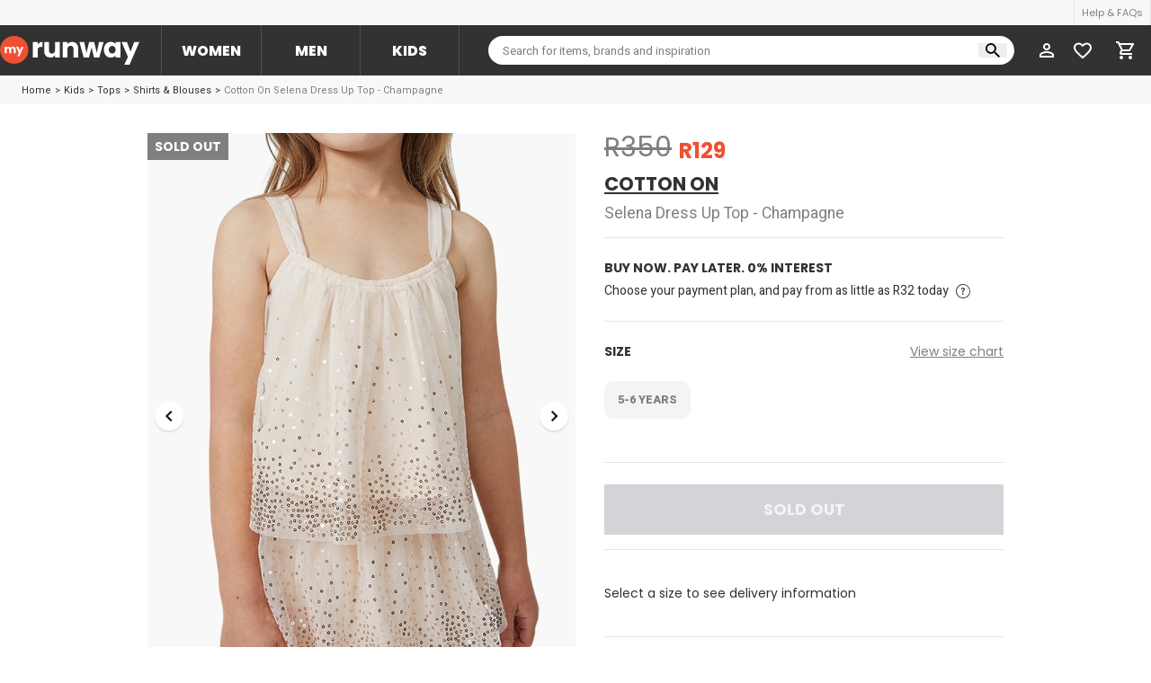

--- FILE ---
content_type: text/html; charset=utf-8
request_url: https://myrunway.co.za/product/COT_985855_CHAMPAGNE?department_categories.department=Kids
body_size: 17499
content:
<!DOCTYPE html><html lang="en"><head><meta charSet="utf-8" class="jsx-2633222908"/><meta http-equiv="X-UA-Compatible" content="IE=edge" class="jsx-2633222908"/><meta name="viewport" content="minimum-scale=1, initial-scale=1, width=device-width, shrink-to-fit=no, user-scalable=no, viewport-fit=cover" class="jsx-2633222908"/><meta name="keywords" content="Keywords" class="jsx-2633222908"/><meta name="theme-color" content="#FFFFFF" class="jsx-2633222908"/><meta name="google-site-verification" content="ojKaayydrgp0uyb1PSHYzcofdPE3JlPXEI-yTzq_png" class="jsx-2633222908"/><meta name="apple-itunes-app" content="app-id=1261357517" class="jsx-2633222908"/><meta name="facebook-domain-verification" content="5u6i8stk92ol0ydxrngtcztcw4ptut" class="jsx-2633222908"/><meta property="al:ios:url" content="/product/COT_985855_CHAMPAGNE?department_categories.department=Kids" class="jsx-2633222908"/><meta property="al:ios:app_store_id" content="1261357517" class="jsx-2633222908"/><meta property="al:ios:app_name" content="MyRunway" class="jsx-2633222908"/><meta property="al:android:url" content="/product/COT_985855_CHAMPAGNE?department_categories.department=Kids" class="jsx-2633222908"/><meta property="al:android:app_name" content="MyRunway" class="jsx-2633222908"/><meta property="al:android:package" content="io.flatcircle.runwaysaleandroid" class="jsx-2633222908"/><meta property="al:web:url" content="https://myrunway.co.za/product/COT_985855_CHAMPAGNE?department_categories.department=Kids" class="jsx-2633222908"/><link rel="manifest" href="/manifest.json" crossorigin="use-credentials" class="jsx-2633222908"/><link rel="apple-touch-icon" sizes="512x512" href="/apple-touch-icon.png" class="jsx-2633222908"/><link rel="icon" href="/favicon.ico" sizes="32x32" class="jsx-2633222908"/><link rel="icon" href="/icons/icon.svg" type="image/svg+xml" class="jsx-2633222908"/><link rel="icon" type="image/png" sizes="16x16" href="/icons/favicon-16.png" class="jsx-2633222908"/><link rel="icon" type="image/png" sizes="32x32" href="/icons/favicon-32.png" class="jsx-2633222908"/><link rel="icon" type="image/png" sizes="64x64" href="/icons/favicon-64.png" class="jsx-2633222908"/><link rel="mask-icon" href="/icons/icon.svg" color="#f05032" class="jsx-2633222908"/><link rel="canonical" href="https://myrunway.co.za/product/COT_985855_CHAMPAGNE"/><script type="application/ld+json">{"@context":"https://schema.org/","@type":"Product","name":"Selena Dress Up Top - Champagne","image":"https://s3-eu-west-1.amazonaws.com/myrunway-portal-global/Images/COT_985855_CHAMPAGNE/COT_985855_CHAMPAGNE%7C1.jpeg","description":"Item Type: Layered top  \nColour: Pale pink  \nFabric Composition: Polyester  \nNeckline Style: Scoop  \nSleeve Length: Spaghetti straps  \nDistinctive Features: Sequined detailing  \nOverall Style: Playful and festive","sku":"COT_985855_CHAMPAGNE","mpn":"COT_985855_CHAMPAGNE","aggregateRating":{"@type":"AggregateRating","ratingValue":"5","reviewCount":"2232"},"brand":{"@type":"Brand","name":"Cotton On"},"offers":{"@type":"AggregateOffer","offerCount":"10","lowPrice":129,"highPrice":129,"priceCurrency":"ZAR"}}</script><meta name="twitter:title" content="Selena Dress Up Top - Champagne"/><meta name="twitter:description" content="Item Type: Layered top  
Colour: Pale pink  
Fabric Composition: Polyester  
Neckline Style: Scoop  
Sleeve Length: Spaghetti straps  
Distinctive Features: Sequined detailing  
Overall Style: Playful and festive"/><meta name="twitter:image" content="https://s3-eu-west-1.amazonaws.com/myrunway-portal-global/Images/COT_985855_CHAMPAGNE/COT_985855_CHAMPAGNE%7C0.jpeg"/><link rel="preload" as="image" imageSrcSet="/_next/image?url=https%3A%2F%2Fs3-eu-west-1.amazonaws.com%2Fmyrunway-portal-global%2FImages%2FCOT_985855_CHAMPAGNE%2FCOT_985855_CHAMPAGNE%257C1.jpeg&amp;w=828&amp;q=100 1x, /_next/image?url=https%3A%2F%2Fs3-eu-west-1.amazonaws.com%2Fmyrunway-portal-global%2FImages%2FCOT_985855_CHAMPAGNE%2FCOT_985855_CHAMPAGNE%257C1.jpeg&amp;w=1920&amp;q=100 2x" fetchpriority="high"/><link rel="preload" as="image" imageSrcSet="/_next/image?url=https%3A%2F%2Fs3-eu-west-1.amazonaws.com%2Fmyrunway-portal-global%2FImages%2FCOT_985855_CHAMPAGNE%2FCOT_985855_CHAMPAGNE%257C1.jpeg&amp;w=64&amp;q=75 1x, /_next/image?url=https%3A%2F%2Fs3-eu-west-1.amazonaws.com%2Fmyrunway-portal-global%2FImages%2FCOT_985855_CHAMPAGNE%2FCOT_985855_CHAMPAGNE%257C1.jpeg&amp;w=128&amp;q=75 2x" fetchpriority="high"/><link rel="preload" as="image" imageSrcSet="/_next/image?url=https%3A%2F%2Fs3-eu-west-1.amazonaws.com%2Fmyrunway-portal-global%2FImages%2FCOT_985855_CHAMPAGNE%2FCOT_985855_CHAMPAGNE%257C2.jpeg&amp;w=64&amp;q=75 1x, /_next/image?url=https%3A%2F%2Fs3-eu-west-1.amazonaws.com%2Fmyrunway-portal-global%2FImages%2FCOT_985855_CHAMPAGNE%2FCOT_985855_CHAMPAGNE%257C2.jpeg&amp;w=128&amp;q=75 2x" fetchpriority="high"/><link rel="preload" as="image" imageSrcSet="/_next/image?url=https%3A%2F%2Fs3-eu-west-1.amazonaws.com%2Fmyrunway-portal-global%2FImages%2FCOT_985855_CHAMPAGNE%2FCOT_985855_CHAMPAGNE%257C3.jpeg&amp;w=64&amp;q=75 1x, /_next/image?url=https%3A%2F%2Fs3-eu-west-1.amazonaws.com%2Fmyrunway-portal-global%2FImages%2FCOT_985855_CHAMPAGNE%2FCOT_985855_CHAMPAGNE%257C3.jpeg&amp;w=128&amp;q=75 2x" fetchpriority="high"/><link rel="preload" as="image" imageSrcSet="/_next/image?url=https%3A%2F%2Fs3-eu-west-1.amazonaws.com%2Fmyrunway-portal-global%2FImages%2FCOT_985855_CHAMPAGNE%2FCOT_985855_CHAMPAGNE%257C4.jpeg&amp;w=64&amp;q=75 1x, /_next/image?url=https%3A%2F%2Fs3-eu-west-1.amazonaws.com%2Fmyrunway-portal-global%2FImages%2FCOT_985855_CHAMPAGNE%2FCOT_985855_CHAMPAGNE%257C4.jpeg&amp;w=128&amp;q=75 2x" fetchpriority="high"/><title>MyRunway | Shop Cotton On Selena Dress Up Top - Champagne for Kids from MyRunway.co.za</title><meta name="robots" content="index,follow"/><meta name="googlebot" content="index,follow"/><meta name="description" content="Get the best price in South Africa! Item Type: Layered top  . Colour: Pale pink  . Fabric Composition: Polyester  . Neckline Style: Scoo"/><meta name="twitter:card" content="summary_large_image"/><meta name="twitter:site" content="@runwaysale"/><meta property="og:title" content="MyRunway | Shop Cotton On Selena Dress Up Top - Champagne for Kids from MyRunway.co.za"/><meta property="og:description" content="Get the best price in South Africa! Item Type: Layered top  . Colour: Pale pink  . Fabric Composition: Polyester  . Neckline Style: Scoo"/><meta property="og:image" content="https://s3-eu-west-1.amazonaws.com/myrunway-portal-global/Images/COT_985855_CHAMPAGNE/COT_985855_CHAMPAGNE%7C0.jpeg"/><meta property="og:image:alt" content="thumbnail"/><meta property="og:image:width" content="226"/><meta property="og:image:height" content="300"/><meta property="og:image" content="https://s3-eu-west-1.amazonaws.com/myrunway-portal-global/Images/COT_985855_CHAMPAGNE/COT_985855_CHAMPAGNE%7C1.jpeg"/><meta property="og:image:alt" content="Image"/><meta property="og:image:width" content="800"/><meta property="og:image:height" content="600"/><meta property="og:image" content="https://s3-eu-west-1.amazonaws.com/myrunway-portal-global/Images/COT_985855_CHAMPAGNE/COT_985855_CHAMPAGNE%7C2.jpeg"/><meta property="og:image:alt" content="Image"/><meta property="og:image:width" content="800"/><meta property="og:image:height" content="600"/><meta property="og:image" content="https://s3-eu-west-1.amazonaws.com/myrunway-portal-global/Images/COT_985855_CHAMPAGNE/COT_985855_CHAMPAGNE%7C3.jpeg"/><meta property="og:image:alt" content="Image"/><meta property="og:image:width" content="800"/><meta property="og:image:height" content="600"/><meta property="og:image" content="https://s3-eu-west-1.amazonaws.com/myrunway-portal-global/Images/COT_985855_CHAMPAGNE/COT_985855_CHAMPAGNE%7C4.jpeg"/><meta property="og:image:alt" content="Image"/><meta property="og:image:width" content="800"/><meta property="og:image:height" content="600"/><meta property="og:site_name" content="MyRunway"/><meta name="next-head-count" content="63"/><link rel="preload" href="/_next/static/media/eafabf029ad39a43-s.p.woff2" as="font" type="font/woff2" crossorigin="anonymous" data-next-font="size-adjust"/><link rel="preload" href="/_next/static/media/8888a3826f4a3af4-s.p.woff2" as="font" type="font/woff2" crossorigin="anonymous" data-next-font="size-adjust"/><link rel="preload" href="/_next/static/media/b957ea75a84b6ea7-s.p.woff2" as="font" type="font/woff2" crossorigin="anonymous" data-next-font="size-adjust"/><link rel="preload" href="/_next/static/media/7db6c35d839a711c-s.p.woff2" as="font" type="font/woff2" crossorigin="anonymous" data-next-font="size-adjust"/><link rel="preload" href="/_next/static/media/ec516af01d950ed6-s.p.woff2" as="font" type="font/woff2" crossorigin="anonymous" data-next-font="size-adjust"/><link rel="preload" href="/_next/static/css/c76b884ff659ec6d.css" as="style"/><link rel="stylesheet" href="/_next/static/css/c76b884ff659ec6d.css" data-n-g=""/><link rel="preload" href="/_next/static/css/7ad6414a46e69dac.css" as="style"/><link rel="stylesheet" href="/_next/static/css/7ad6414a46e69dac.css" data-n-p=""/><noscript data-n-css=""></noscript><script defer="" nomodule="" src="/_next/static/chunks/polyfills-42372ed130431b0a.js" type="af19b8f866c2935747b4130b-text/javascript"></script><script defer="" src="/_next/static/chunks/7578.fec92f2783966fe5.js" type="af19b8f866c2935747b4130b-text/javascript"></script><script defer="" src="/_next/static/chunks/8290.5786b38a7f044d49.js" type="af19b8f866c2935747b4130b-text/javascript"></script><script defer="" src="/_next/static/chunks/4866.be6ac94d68e9399f.js" type="af19b8f866c2935747b4130b-text/javascript"></script><script defer="" src="/_next/static/chunks/3754.23ae28de7a2f8344.js" type="af19b8f866c2935747b4130b-text/javascript"></script><script defer="" src="/_next/static/chunks/9726.7fe5a22b4419d7e0.js" type="af19b8f866c2935747b4130b-text/javascript"></script><script src="/_next/static/chunks/webpack-d013876a467d47e7.js" defer="" type="af19b8f866c2935747b4130b-text/javascript"></script><script src="/_next/static/chunks/framework-945b357d4a851f4b.js" defer="" type="af19b8f866c2935747b4130b-text/javascript"></script><script src="/_next/static/chunks/main-340698f36fc1fd76.js" defer="" type="af19b8f866c2935747b4130b-text/javascript"></script><script src="/_next/static/chunks/pages/_app-57dfca558d7a4d88.js" defer="" type="af19b8f866c2935747b4130b-text/javascript"></script><script src="/_next/static/chunks/8065-59831a0f5009419e.js" defer="" type="af19b8f866c2935747b4130b-text/javascript"></script><script src="/_next/static/chunks/3584-a2cb81bdbb991fc2.js" defer="" type="af19b8f866c2935747b4130b-text/javascript"></script><script src="/_next/static/chunks/7258-341378111201bfd5.js" defer="" type="af19b8f866c2935747b4130b-text/javascript"></script><script src="/_next/static/chunks/9483-a3e92f2d84bf8e1a.js" defer="" type="af19b8f866c2935747b4130b-text/javascript"></script><script src="/_next/static/chunks/8169-3817c49145168291.js" defer="" type="af19b8f866c2935747b4130b-text/javascript"></script><script src="/_next/static/chunks/5675-34dec35de85b2a2f.js" defer="" type="af19b8f866c2935747b4130b-text/javascript"></script><script src="/_next/static/chunks/654-d73c8d7df267a91e.js" defer="" type="af19b8f866c2935747b4130b-text/javascript"></script><script src="/_next/static/chunks/3461-da6f5242df63d1f7.js" defer="" type="af19b8f866c2935747b4130b-text/javascript"></script><script src="/_next/static/chunks/5674-1530c15acc51ba1e.js" defer="" type="af19b8f866c2935747b4130b-text/javascript"></script><script src="/_next/static/chunks/5756-20680c05d39687ab.js" defer="" type="af19b8f866c2935747b4130b-text/javascript"></script><script src="/_next/static/chunks/113-9b5d6b823326b51b.js" defer="" type="af19b8f866c2935747b4130b-text/javascript"></script><script src="/_next/static/chunks/4082-551bffdeb97d854c.js" defer="" type="af19b8f866c2935747b4130b-text/javascript"></script><script src="/_next/static/chunks/9507-80b986780e399ecb.js" defer="" type="af19b8f866c2935747b4130b-text/javascript"></script><script src="/_next/static/chunks/323-57f82eebb17b0a02.js" defer="" type="af19b8f866c2935747b4130b-text/javascript"></script><script src="/_next/static/chunks/2977-5dcda93b4c67a585.js" defer="" type="af19b8f866c2935747b4130b-text/javascript"></script><script src="/_next/static/chunks/1388-2ef9b1e99373e1e1.js" defer="" type="af19b8f866c2935747b4130b-text/javascript"></script><script src="/_next/static/chunks/675-4267b6d0d01e83a2.js" defer="" type="af19b8f866c2935747b4130b-text/javascript"></script><script src="/_next/static/chunks/3471-a0fbd6c19ae6fa63.js" defer="" type="af19b8f866c2935747b4130b-text/javascript"></script><script src="/_next/static/chunks/726-ddab99274e5b64ed.js" defer="" type="af19b8f866c2935747b4130b-text/javascript"></script><script src="/_next/static/chunks/pages/product/%5Bproduct_sku%5D-0d351f73947ea86a.js" defer="" type="af19b8f866c2935747b4130b-text/javascript"></script><script src="/_next/static/xEanevZQb4A8KRDtsivZv/_buildManifest.js" defer="" type="af19b8f866c2935747b4130b-text/javascript"></script><script src="/_next/static/xEanevZQb4A8KRDtsivZv/_ssgManifest.js" defer="" type="af19b8f866c2935747b4130b-text/javascript"></script><style id="__jsx-2633222908">:root{--display-font:'__Poppins_2b3bf4', '__Poppins_Fallback_2b3bf4';--body-font:'__Heebo_8f3094', '__Heebo_Fallback_8f3094';--toastify-font-family:'__Poppins_2b3bf4', '__Poppins_Fallback_2b3bf4'}</style></head><body><div id="__next"><div data-cy-id="base-layout" class="min-h-full flex flex-col dark:bg-main"><div class="z-49 relative z-101 dark:shadow-dark hidden xl:block bg-white relative "><div><div class="h-28 bg-gray-200 dark:bg-main"><div class="container-layout w-full h-full m-auto flex items-center justify-end"><div class="divide-x divide-x-trueGray-200 border-l border-r border-trueGray-200 dark:divide-dark-divider dark:border-dark-divider"><a class="bg-gray-200 text-gray-500 dark:bg-main h-28 inline-flex items-center px-8 text-11 hover:bg-white hover:text-main dark:hover:text-white transition-colors duration-300" href="/help">Help &amp; FAQs</a></div></div></div><div class="h-56 bg-main dark:bg-main-darken" data-cy-id="header-navigation"><div class="container-layout w-full h-full m-auto flex items-center"><a href="/"><svg xmlns="http://www.w3.org/2000/svg" fill="none" viewBox="0 0 190 40" class="fill-current text-white" style="width:155px;height:32.63px"><path fill="var(--primary)" d="M38.648 19.324c0 10.672-8.652 19.324-19.324 19.324S0 29.996 0 19.324 8.652 0 19.324 0s19.324 8.652 19.324 19.324"></path><path d="M51.334 12.035q1.149-1.762 2.873-2.758 1.724-1.035 3.83-1.035v6.934h-1.8q-2.451 0-3.678 1.073-1.225 1.034-1.225 3.678v9.921h-6.551V8.472h6.55zM81.51 8.472v21.376h-6.55v-2.911q-.995 1.418-2.72 2.298-1.686.843-3.754.843-2.452 0-4.33-1.072-1.876-1.111-2.91-3.18t-1.035-4.865V8.472h6.512V20.08q0 2.144 1.111 3.333 1.111 1.187 2.988 1.187 1.915 0 3.027-1.187 1.11-1.188 1.11-3.333V8.472zM98.474 8.242q3.754 0 5.977 2.452 2.26 2.414 2.26 6.666v12.488h-6.513V18.241q0-2.145-1.11-3.333-1.111-1.187-2.989-1.187t-2.988 1.187q-1.11 1.188-1.11 3.333v11.607H85.45V8.472H92v2.835q.996-1.417 2.682-2.222 1.686-.843 3.792-.843M141.182 8.472l-5.785 21.376h-7.24l-3.371-13.867-3.486 13.867h-7.202l-5.823-21.376h6.55l3.027 15.285 3.601-15.285h6.934l3.639 15.209 2.988-15.209zM141.611 19.122q0-3.294 1.226-5.784 1.264-2.49 3.409-3.831 2.146-1.341 4.789-1.341 2.26 0 3.946.92 1.724.919 2.643 2.413V8.472h6.551v21.376h-6.551v-3.026q-.958 1.494-2.682 2.413-1.685.92-3.945.92-2.605 0-4.751-1.341-2.145-1.38-3.409-3.87-1.226-2.528-1.226-5.822m16.013.038q0-2.451-1.379-3.869-1.34-1.417-3.295-1.417-1.953 0-3.333 1.417-1.34 1.38-1.34 3.831t1.34 3.907q1.38 1.418 3.333 1.418t3.295-1.418q1.379-1.417 1.379-3.869M189.983 8.472 176.575 40h-7.048l4.903-10.88-8.696-20.648h7.317l4.942 13.37 4.903-13.37z"></path><path fill="#fff" d="M17.775 14.958q1.662 0 2.637 1.007.99 1.008.99 2.797v5.21h-2.716V19.13q0-.864-.463-1.327-.448-.48-1.247-.48t-1.263.48q-.447.464-.447 1.327v4.842h-2.717V19.13q0-.864-.463-1.327-.448-.48-1.247-.48t-1.262.48q-.448.464-.448 1.327v4.842H6.396v-8.918H9.13v1.119q.416-.56 1.087-.879a3.35 3.35 0 0 1 1.518-.336q1.007 0 1.79.432a3.1 3.1 0 0 1 1.247 1.23q.463-.735 1.262-1.198a3.4 3.4 0 0 1 1.742-.464M32.104 15.054 26.51 28.207h-2.94l2.045-4.539-3.627-8.614h3.052l2.062 5.578 2.045-5.578z"></path></svg></a><div class="ml-24 flex divide-x divide-dark-divider border-l border-r border-dark-divider"><a class="h-56 w-110 flex items-center justify-center text-center text-16 font-extrabold hover:bg-white hover:text-main uppercase cursor-pointer text-white bg-main" href="/Women">Women</a><a class="h-56 w-110 flex items-center justify-center text-center text-16 font-extrabold hover:bg-white hover:text-main uppercase cursor-pointer text-white bg-main" href="/Men">Men</a><a class="h-56 w-110 flex items-center justify-center text-center text-16 font-extrabold hover:bg-white hover:text-main uppercase cursor-pointer text-white bg-main" href="/Kids">Kids</a></div><div class="w-full relative ml-32 mr-16"><div class="relative w-full"><input placeholder="Search for items, brands and inspiration" class="outline-none text-[13px] w-full font-body h-32 bg-white dark:bg-main rounded-full pl-16 pr-40 pt-[1px]" autoComplete="off" name="global-query" value=""/><div class="absolute top-0 bottom-0 my-auto flex items-center right-8 gap-[4px]"><button class="outline-none px-8"><svg xmlns="http://www.w3.org/2000/svg" width="16" height="16" fill="none" class="fill-current text-black dark:text-white"><path d="M11.435 10.063h-.723l-.256-.247a5.92 5.92 0 0 0 1.437-3.87 5.946 5.946 0 1 0-5.947 5.947 5.92 5.92 0 0 0 3.87-1.437l.247.256v.723L14.637 16 16 14.637zm-5.489 0A4.11 4.11 0 0 1 1.83 5.946 4.11 4.11 0 0 1 5.946 1.83a4.11 4.11 0 0 1 4.117 4.116 4.11 4.11 0 0 1-4.117 4.117"></path></svg></button></div></div></div><div class=""><div class="inline-flex"><div class="inline-flex"><a class="relative bg-main h-56 inline-flex items-center w-40 justify-center dark:bg-main-darken" data-cy-id="button-profile" href="/account"><div class="h-24 w-24 min-w-24 relative"><svg xmlns="http://www.w3.org/2000/svg" fill="none" viewBox="0 0 24 24" class="fill-current text-white w-24 h-24"><path d="M12 6c1.1 0 2 .9 2 2s-.9 2-2 2-2-.9-2-2 .9-2 2-2m0 9c2.7 0 5.8 1.29 6 2v1H6v-.99c.2-.72 3.3-2.01 6-2.01m0-11C9.79 4 8 5.79 8 8s1.79 4 4 4 4-1.79 4-4-1.79-4-4-4m0 9c-2.67 0-8 1.34-8 4v3h16v-3c0-2.66-5.33-4-8-4"></path></svg></div></a></div></div></div><div class="inline-flex"><a class="cursor-pointer flex items-center justify-center text-white dark:text-white h-[56px] w-[40px]" href="/account/wishlists"><div class="relative w-[24px] h-[24px] flex items-center justify-center"><svg viewBox="0 0 19 17" fill="currentColor" xmlns="http://www.w3.org/2000/svg" class="w-[20px] h-[19px] pointer-events-none"><path d="M13.775 0C12.122 0 10.5355 0.750409 9.5 1.93624C8.4645 0.750409 6.878 0 5.225 0C2.299 0 0 2.24196 0 5.09537C0 8.59728 3.23 11.4507 8.1225 15.7864L9.5 17L10.8775 15.7771C15.77 11.4507 19 8.59728 19 5.09537C19 2.24196 16.701 0 13.775 0Z" class="transition-opacity duration-300 opacity-0"></path><path d="M13.775 0C12.122 0 10.5355 0.750409 9.5 1.93624C8.4645 0.750409 6.878 0 5.225 0C2.299 0 0 2.24196 0 5.09537C0 8.59728 3.23 11.4507 8.1225 15.7864L9.5 17L10.8775 15.7771C15.77 11.4507 19 8.59728 19 5.09537C19 2.24196 16.701 0 13.775 0ZM9.595 14.406L9.5 14.4986L9.405 14.406C4.883 10.4131 1.9 7.77275 1.9 5.09537C1.9 3.24251 3.325 1.85286 5.225 1.85286C6.688 1.85286 8.113 2.77003 8.6165 4.03924H10.393C10.887 2.77003 12.312 1.85286 13.775 1.85286C15.675 1.85286 17.1 3.24251 17.1 5.09537C17.1 7.77275 14.117 10.4131 9.595 14.406Z"></path></svg></div></a></div><div class="bg-white dark:bg-main"><a class="relative h-56 inline-flex items-center px-16 justify-center bg-main dark:bg-main-darken" data-cy-id="button-cart" href="/cart"><svg xmlns="http://www.w3.org/2000/svg" width="24" height="24" fill="none" class="fill-current text-white"><path d="M15.55 13c.75 0 1.41-.41 1.75-1.03l3.58-6.49A.996.996 0 0 0 20.01 4H5.21l-.94-2H1v2h2l3.6 7.59-1.35 2.44C4.52 15.37 5.48 17 7 17h12v-2H7l1.1-2zM6.16 6h12.15l-2.76 5H8.53zM7 18c-1.1 0-1.99.9-1.99 2S5.9 22 7 22s2-.9 2-2-.9-2-2-2m10 0c-1.1 0-1.99.9-1.99 2s.89 2 1.99 2 2-.9 2-2-.9-2-2-2"></path></svg></a></div></div></div></div></div><div class="flex-1 flex flex-col"><div data-name="product-detail" data-cy-id="product-detail" class="relative lg:pt-72 pb-[56px] xl:pt-0 flex-1 bg-gray-200 lg:bg-white lg:dark:bg-main"><div class="bg-gray-200 h-32 px-24 hidden xl:block dark:bg-main-darken"><div class="container-layout flex justify-between items-center h-full"><div class="flex text-11"><div class="font-body"><a class="cursor-pointer transition-colors duration-300 text-main dark:text-white hover:text-runway" href="/">Home</a></div><div class="font-body"><span class="px-4 text-main dark:text-gray-500">&gt;</span><a class="cursor-pointer transition-colors duration-300 text-main dark:text-white hover:text-runway" href="/browse/Kids">Kids</a></div><div class="font-body"><span class="px-4 text-main dark:text-gray-500">&gt;</span><a class="cursor-pointer transition-colors duration-300 text-main dark:text-white hover:text-runway" href="/browse/Kids/Tops">Tops</a></div><div class="font-body"><span class="px-4 text-main dark:text-gray-500">&gt;</span><a class="cursor-pointer transition-colors duration-300 text-main dark:text-white hover:text-runway" href="/browse/Kids/Tops?department_categories.subcategory=Shirts%20%26%20Blouses">Shirts &amp; Blouses</a></div><div class="font-body"><span class="px-4 text-main dark:text-gray-500">&gt;</span><span class="text-gray-500">Cotton On Selena Dress Up Top - Champagne</span></div></div></div></div><div class="product-head absolute top-0 left-0 w-full z-10 xl:hidden xl:mt-24"><div class="h-72 pl-16 flex items-center justify-between w-full"><div role="button" tabindex="0" class="relative cursor-pointer flex items-center bg-white rounded-full dark:bg-main p-8"><svg xmlns="http://www.w3.org/2000/svg" width="24" height="24" fill="none" class="fill-current w-24 h-24 dark:text-white text-gray-500"><path d="m12 20 1.41-1.41L7.83 13H20v-2H7.83l5.58-5.59L12 4l-8 8z"></path></svg></div></div></div><div class="relative mx-auto xl:max-w-1000 flex flex-col lg:flex-row xl:pt-32 lg:pb-64 w-full lg:px-24"><div class="w-full lg:w-1/2" data-cy-id="product-img-container"><div class="relative"><div class="absolute flex flex-col items-start top-72 left-0 space-y-4 z-10 pointer-events-none xl:top-0"><div class="inline-block"><div style="color:#ffffff;background-color:#7F7F7F" class="text-center font-bold uppercase text-black bg-white text-14 py-6 px-8 font-display">Sold Out</div></div></div><div class="relative max-w-full overflow-hidden"><div class="relative"><div class="w-100 h-100 flex justify-between pointer-events-none absolute z-10 top-0 left-0 right-0 bottom-0 m-auto"><div class="h-32 w-32 border-2 border-white bg-runway rounded-full transition-all duration-200 -translate-y-16 translate-x-16 opacity-0 self-end"></div><div class="h-32 w-32 border-2 border-white bg-runway rounded-full transition-all duration-200 translate-y-16 -translate-x-16 opacity-0"></div></div><div class="swiper relative bg-gray-200 sm:bg-none"><div class="swiper-wrapper"><div class="swiper-slide" style="height:630px"><div class="swiper-zoom-container"><img alt="Image" fetchpriority="high" width="756" height="1000" decoding="async" data-nimg="1" class="object-cover" style="color:transparent" srcSet="/_next/image?url=https%3A%2F%2Fs3-eu-west-1.amazonaws.com%2Fmyrunway-portal-global%2FImages%2FCOT_985855_CHAMPAGNE%2FCOT_985855_CHAMPAGNE%257C1.jpeg&amp;w=828&amp;q=100 1x, /_next/image?url=https%3A%2F%2Fs3-eu-west-1.amazonaws.com%2Fmyrunway-portal-global%2FImages%2FCOT_985855_CHAMPAGNE%2FCOT_985855_CHAMPAGNE%257C1.jpeg&amp;w=1920&amp;q=100 2x" src="/_next/image?url=https%3A%2F%2Fs3-eu-west-1.amazonaws.com%2Fmyrunway-portal-global%2FImages%2FCOT_985855_CHAMPAGNE%2FCOT_985855_CHAMPAGNE%257C1.jpeg&amp;w=1920&amp;q=100"/></div></div><div class="swiper-slide" style="height:630px"><div class="swiper-zoom-container"><img alt="Image" loading="lazy" width="756" height="1000" decoding="async" data-nimg="1" class="object-cover" style="color:transparent" srcSet="/_next/image?url=https%3A%2F%2Fs3-eu-west-1.amazonaws.com%2Fmyrunway-portal-global%2FImages%2FCOT_985855_CHAMPAGNE%2FCOT_985855_CHAMPAGNE%257C2.jpeg&amp;w=828&amp;q=100 1x, /_next/image?url=https%3A%2F%2Fs3-eu-west-1.amazonaws.com%2Fmyrunway-portal-global%2FImages%2FCOT_985855_CHAMPAGNE%2FCOT_985855_CHAMPAGNE%257C2.jpeg&amp;w=1920&amp;q=100 2x" src="/_next/image?url=https%3A%2F%2Fs3-eu-west-1.amazonaws.com%2Fmyrunway-portal-global%2FImages%2FCOT_985855_CHAMPAGNE%2FCOT_985855_CHAMPAGNE%257C2.jpeg&amp;w=1920&amp;q=100"/></div></div><div class="swiper-slide" style="height:630px"><div class="swiper-zoom-container"><img alt="Image" loading="lazy" width="756" height="1000" decoding="async" data-nimg="1" class="object-cover" style="color:transparent" srcSet="/_next/image?url=https%3A%2F%2Fs3-eu-west-1.amazonaws.com%2Fmyrunway-portal-global%2FImages%2FCOT_985855_CHAMPAGNE%2FCOT_985855_CHAMPAGNE%257C3.jpeg&amp;w=828&amp;q=100 1x, /_next/image?url=https%3A%2F%2Fs3-eu-west-1.amazonaws.com%2Fmyrunway-portal-global%2FImages%2FCOT_985855_CHAMPAGNE%2FCOT_985855_CHAMPAGNE%257C3.jpeg&amp;w=1920&amp;q=100 2x" src="/_next/image?url=https%3A%2F%2Fs3-eu-west-1.amazonaws.com%2Fmyrunway-portal-global%2FImages%2FCOT_985855_CHAMPAGNE%2FCOT_985855_CHAMPAGNE%257C3.jpeg&amp;w=1920&amp;q=100"/></div></div><div class="swiper-slide" style="height:630px"><div class="swiper-zoom-container"><img alt="Image" loading="lazy" width="756" height="1000" decoding="async" data-nimg="1" class="object-cover" style="color:transparent" srcSet="/_next/image?url=https%3A%2F%2Fs3-eu-west-1.amazonaws.com%2Fmyrunway-portal-global%2FImages%2FCOT_985855_CHAMPAGNE%2FCOT_985855_CHAMPAGNE%257C4.jpeg&amp;w=828&amp;q=100 1x, /_next/image?url=https%3A%2F%2Fs3-eu-west-1.amazonaws.com%2Fmyrunway-portal-global%2FImages%2FCOT_985855_CHAMPAGNE%2FCOT_985855_CHAMPAGNE%257C4.jpeg&amp;w=1920&amp;q=100 2x" src="/_next/image?url=https%3A%2F%2Fs3-eu-west-1.amazonaws.com%2Fmyrunway-portal-global%2FImages%2FCOT_985855_CHAMPAGNE%2FCOT_985855_CHAMPAGNE%257C4.jpeg&amp;w=1920&amp;q=100"/></div></div></div><div class="swiper-button-prev"></div><div class="swiper-button-next"></div><div class="swiper-pagination"></div></div></div><div class="hidden lg:flex mt-12 flex-wrap space-x-24" data-cy-id="carousel"><div class="mb-24 relative cursor-pointer opacity-100" data-cy-id="carousel-img" style="width:60px;height:auto"><img alt="Image" fetchpriority="high" width="60" height="79" decoding="async" data-nimg="1" class="" style="color:transparent" srcSet="/_next/image?url=https%3A%2F%2Fs3-eu-west-1.amazonaws.com%2Fmyrunway-portal-global%2FImages%2FCOT_985855_CHAMPAGNE%2FCOT_985855_CHAMPAGNE%257C1.jpeg&amp;w=64&amp;q=75 1x, /_next/image?url=https%3A%2F%2Fs3-eu-west-1.amazonaws.com%2Fmyrunway-portal-global%2FImages%2FCOT_985855_CHAMPAGNE%2FCOT_985855_CHAMPAGNE%257C1.jpeg&amp;w=128&amp;q=75 2x" src="/_next/image?url=https%3A%2F%2Fs3-eu-west-1.amazonaws.com%2Fmyrunway-portal-global%2FImages%2FCOT_985855_CHAMPAGNE%2FCOT_985855_CHAMPAGNE%257C1.jpeg&amp;w=128&amp;q=75"/></div><div class="mb-24 relative cursor-pointer opacity-50" data-cy-id="carousel-img" style="width:60px;height:auto"><img alt="Image" fetchpriority="high" width="60" height="79" decoding="async" data-nimg="1" class="" style="color:transparent" srcSet="/_next/image?url=https%3A%2F%2Fs3-eu-west-1.amazonaws.com%2Fmyrunway-portal-global%2FImages%2FCOT_985855_CHAMPAGNE%2FCOT_985855_CHAMPAGNE%257C2.jpeg&amp;w=64&amp;q=75 1x, /_next/image?url=https%3A%2F%2Fs3-eu-west-1.amazonaws.com%2Fmyrunway-portal-global%2FImages%2FCOT_985855_CHAMPAGNE%2FCOT_985855_CHAMPAGNE%257C2.jpeg&amp;w=128&amp;q=75 2x" src="/_next/image?url=https%3A%2F%2Fs3-eu-west-1.amazonaws.com%2Fmyrunway-portal-global%2FImages%2FCOT_985855_CHAMPAGNE%2FCOT_985855_CHAMPAGNE%257C2.jpeg&amp;w=128&amp;q=75"/></div><div class="mb-24 relative cursor-pointer opacity-50" data-cy-id="carousel-img" style="width:60px;height:auto"><img alt="Image" fetchpriority="high" width="60" height="79" decoding="async" data-nimg="1" class="" style="color:transparent" srcSet="/_next/image?url=https%3A%2F%2Fs3-eu-west-1.amazonaws.com%2Fmyrunway-portal-global%2FImages%2FCOT_985855_CHAMPAGNE%2FCOT_985855_CHAMPAGNE%257C3.jpeg&amp;w=64&amp;q=75 1x, /_next/image?url=https%3A%2F%2Fs3-eu-west-1.amazonaws.com%2Fmyrunway-portal-global%2FImages%2FCOT_985855_CHAMPAGNE%2FCOT_985855_CHAMPAGNE%257C3.jpeg&amp;w=128&amp;q=75 2x" src="/_next/image?url=https%3A%2F%2Fs3-eu-west-1.amazonaws.com%2Fmyrunway-portal-global%2FImages%2FCOT_985855_CHAMPAGNE%2FCOT_985855_CHAMPAGNE%257C3.jpeg&amp;w=128&amp;q=75"/></div><div class="mb-24 relative cursor-pointer opacity-50" data-cy-id="carousel-img" style="width:60px;height:auto"><img alt="Image" fetchpriority="high" width="60" height="79" decoding="async" data-nimg="1" class="" style="color:transparent" srcSet="/_next/image?url=https%3A%2F%2Fs3-eu-west-1.amazonaws.com%2Fmyrunway-portal-global%2FImages%2FCOT_985855_CHAMPAGNE%2FCOT_985855_CHAMPAGNE%257C4.jpeg&amp;w=64&amp;q=75 1x, /_next/image?url=https%3A%2F%2Fs3-eu-west-1.amazonaws.com%2Fmyrunway-portal-global%2FImages%2FCOT_985855_CHAMPAGNE%2FCOT_985855_CHAMPAGNE%257C4.jpeg&amp;w=128&amp;q=75 2x" src="/_next/image?url=https%3A%2F%2Fs3-eu-west-1.amazonaws.com%2Fmyrunway-portal-global%2FImages%2FCOT_985855_CHAMPAGNE%2FCOT_985855_CHAMPAGNE%257C4.jpeg&amp;w=128&amp;q=75"/></div></div></div></div></div><div class="lg:w-1/2 hidden lg:block pl-32" data-cy-id="product-content"><form action="#" data-cy-id="form"><div><div class="divide-y divide-trueGray-200 border-b border-trueGray-200 dark:divide-dark-divider dark:border-dark-divider"><div class="xl:space-y-12 pb-16" data-cy-id="product-info-header"><div class="flex justify-between items-center"><div class="flex items-end space-x-8"><div class="mb-2 text-30 line-through text-gray-500 dark:text-white">R350</div><div class="font-bold text-runway text-24">R129</div></div><div class="flex items-center space-x-[8px]"><div class=""></div></div></div><div class="text-left xl:space-y-12"><div class="flex space-x-[8px] items-center text-17 font-bold uppercase leading-8 xl:text-21"><a class="underline" href="/brand/Cotton%20On">Cotton On</a></div><h1 class="font-body text-gray-500 dark:text-white leading-8 xl:text-17">Selena Dress Up Top - Champagne</h1></div></div><div class="space-y-16 font-body py-24" data-cy-id="product-payment"><div class="text-main dark:text-white"><div class="uppercase font-bold font-display">Buy Now. Pay Later. 0% interest</div><div class="flex items-center mt-8"><div class="text-12 xl:text-14">Choose your payment plan, and pay from as little as R32 today</div><div class="ml-8 clickable-space"><svg xmlns="http://www.w3.org/2000/svg" width="16" height="16" fill="none" class="fill-current w-16 h-16"><g clip-path="url(#help_svg__a)"><path d="M3.555 1.348A8 8 0 0 1 8 0a8.027 8.027 0 0 1 8 8A8 8 0 1 1 3.555 1.348m.5 12.522A7.097 7.097 0 1 0 11.91 2.049a7.097 7.097 0 0 0-7.856 11.82m5.43-9.1a2.46 2.46 0 0 0-1.566-.537 2.84 2.84 0 0 0-1.52.358 1.3 1.3 0 0 0-.672.984.496.496 0 0 0 .358.582.496.496 0 0 0 .626-.18c0-.044.045-.089.09-.134q.207-.198.447-.358a1.25 1.25 0 0 1 .985 0 .62.62 0 0 1 .402.761 1.4 1.4 0 0 1-.224.447 3.3 3.3 0 0 1-.581.537 2.01 2.01 0 0 0-.76 1.924c.044.135.089.314.223.358a.77.77 0 0 0 .76 0 .33.33 0 0 0 .208-.257c.016-.077.016-.16.016-.235v-.045a1.2 1.2 0 0 1 .448-.984c.045-.045.09-.078.134-.112a3.917 3.917 0 0 0 .984-1.186 1.57 1.57 0 0 0-.358-1.923m-1.12 6.845a.805.805 0 1 0-1.339-.894.805.805 0 0 0 1.34.894" clip-rule="evenodd"></path></g><defs><clipPath id="help_svg__a"><path fill="#fff" d="M0 0h16v16H0z"></path></clipPath></defs></svg></div></div></div></div></div><div class="divide-y divide-trueGray-200 border-b border-trueGray-200 dark:divide-dark-divider dark:border-dark-divider"><div data-cy-id="size-and-quantity" class="py-24 divide-y divide-trueGray-200 dark:divide-dark-divider"><div class="pb-24" data-cy-id="size"><div class="relative flex items-center justify-between mb-24"><h2 class="relative z-1 font-bold uppercase dark:text-white pr-8 bg-white dark:bg-main text-14 text-main">Size</h2><span class="cursor-pointer transition-colors duration-300 underline text-gray-500 pointer-events-none cursor-pointer">View size chart</span></div><div class="relative swiper-gradient"><div class="flex overflow-y-hidden h-auto no-scrollbar space-x-12 cursor-grab"><div class="inline-flex select-none"><div aria-disabled="true" data-cy-id="radio-circle" class="relative select-none"><input class="hidden RadioCircle_input__zLnRT" type="radio" id="size-COT_985855_CHAMPAGNE-56YEARS-undefined" disabled="" name="size" value="COT_985855_CHAMPAGNE-56YEARS"/><label class="h-[42px] px-[14px] rounded-[10px] whitespace-nowrap text-runway cursor-pointer bg-white inline-flex outline-none items-center border-solid border border-trueGray-200 justify-center transition-colors duration-300 font-extrabold font-body text-13 uppercase text-center dark:border-main-lighten dark:bg-main-lighten" tabindex="0" for="size-COT_985855_CHAMPAGNE-56YEARS-undefined"><span>5-6 Years</span></label></div></div></div><div class="absolute top-0 left-0 w-full h-full pointer-events-none z-1"><div class="swiper-button-prev h-full transition-opacity pointer-events-none opacity-0"></div></div></div></div></div><div class="lg:pt-24 fixed lg:relative bottom-0 left-0 border-t-0 w-full lg:block z-10"><button data-cy-id="add-to-cart" aria-disabled="true" class="px-16 inline-flex justify-center items-center select-none text-center w-full bg-gray-300 text-gray-100 pointer-events-none dark:bg-dark-divider h-56 text-17 uppercase font-bold lg:mb-16" type="submit">Sold out</button></div><div class="py-24"><div class="flex divide-x divide-trueGray-200 min-h-48"><div class="flex items-center min-h-48">Select a size to see delivery information</div></div></div><div class="flex justify-between items-center text-main dark:text-white py-24"><div class="font-bold pr-8 uppercase">Easy returns within 30 days</div><a class="cursor-pointer transition-colors duration-300 underline text-runway whitespace-nowrap" href="/help/returns">Returns Policy</a></div><div class="relative pt-16" data-cy-id="product-description"><div class="relative overflow-hidden transition-max-h duration-300" style="max-height:75px"><div class="font-body leading-6 pb-32" data-cy-id="description"><div class="text-main dark:text-white uppercase font-bold mb-16">Product description</div><div class="xl:space-y-0 space-y-24 xl:space-x-24 xl:flex"><h2 class="xl:flex-1"><ul class="relative pl-24 pl-24"><li class="list-dot">Item Type: Layered top  </li><li class="list-dot">Colour: Pale pink  </li><li class="list-dot">Fabric Composition: Polyester  </li><li class="list-dot">Neckline Style: Scoop  </li><li class="list-dot">Sleeve Length: Spaghetti straps  </li><li class="list-dot">Distinctive Features: Sequined detailing  </li><li class="list-dot">Overall Style: Playful and festive</li></ul></h2></div></div></div></div></div></div></form></div></div><div class="bg-white dark:bg-main lg:hidden"><div class="py-24 px-24"><a href="tel:0879432444" class="px-16 inline-flex justify-center items-center select-none text-center bg-transparent text-main border border-black dark:border-white dark:text-white cursor-pointer w-full h-40 uppercase font-bold" data-cy-id="button">Call us</a></div><div class="px-24 py-12" data-cy-id="mobile-apps"><div class="relative flex items-center justify-center text-center mb-24"><div class="relative z-1 font-bold uppercase dark:text-white px-8 bg-white dark:bg-main text-14 text-main">Get the myrunway app</div></div><div class="flex justify-center space-x-24"><a target="_blank" rel="noreferrer" href="https://itunes.apple.com/za/app/runwaysale/id1261357517?mt=8" data-cy-id="ios" aria-label="ios"><img alt="app-store" loading="lazy" width="135" height="41" decoding="async" data-nimg="1" class="" style="color:transparent" src="/images/app-store.svg"/></a><a target="_blank" rel="noreferrer" href="https://play.google.com/store/apps/details?id=io.flatcircle.runwaysaleandroid" data-cy-id="android" aria-label="android"><img alt="google-play" loading="lazy" width="140" height="41" decoding="async" data-nimg="1" class="" style="color:transparent" src="/images/google-play.svg"/></a></div></div></div></div></div><div class="relative dark:bg-white hidden xl:block" data-cy-id="footer"><div class="bg-gray-200 dark:bg-main-darken py-16 px-24"><div class="flex items-center max-w-870 m-auto px-24 "><div class="uppercase font-extrabold pr-32 whitespace-nowrap">get exclusive deals on over 500 designer brands</div><a class="px-16 inline-flex justify-center items-center select-none text-center bg-runway text-white lg:hover:bg-black cursor-pointer w-full h-40 uppercase font-bold" data-cy-id="button" href="/join?referrer=/product/COT_985855_CHAMPAGNE?department_categories.department=Kids">Join</a><div class="uppercase font-extrabold px-24">or</div><a class="px-16 inline-flex justify-center items-center select-none text-center bg-black text-white dark:bg-white dark:text-black lg:hover:bg-runway lg:dark:hover:text-white cursor-pointer w-full h-40 uppercase font-bold" data-cy-id="button" href="/login?referrer=/product/COT_985855_CHAMPAGNE?department_categories.department=Kids">Sign-in</a></div></div><div class="py-16 px-24 border-t border-trueGray-200 dark:border-dark-divider" data-cy-id="social-media"><div class="max-w-870 m-auto flex items-center divide-x divide-trueGray-200"><div class="flex space-x-40 items-center pr-40" data-cy-id="social-media-block"><a target="_blank" rel="noreferrer" href="https://twitter.com/myrunway_SA" class="flex items-center justify-center w-30 h-30 rounded-full" style="background:#5BAADC" aria-label="twitter" data-cy-id="twitter"><svg xmlns="http://www.w3.org/2000/svg" fill="none" viewBox="0 0 17 17" class="w-16 h-16 fill-current text-white"><path d="M8.5.84a8 8 0 1 0 .002 16A8 8 0 0 0 8.5.84m3.653 6.237q.005.117.005.237c0 2.426-1.847 5.224-5.225 5.225a5.2 5.2 0 0 1-2.814-.825q.216.025.438.025c.86 0 1.652-.293 2.28-.786a1.84 1.84 0 0 1-1.715-1.275 1.8 1.8 0 0 0 .83-.032 1.84 1.84 0 0 1-1.474-1.8v-.023c.248.137.53.22.832.23A1.834 1.834 0 0 1 4.742 5.6 5.21 5.21 0 0 0 8.527 7.52a1.837 1.837 0 0 1 3.129-1.675 3.7 3.7 0 0 0 1.166-.446 1.84 1.84 0 0 1-.808 1.016 3.7 3.7 0 0 0 1.055-.29 3.7 3.7 0 0 1-.916.952"></path></svg></a><a target="_blank" rel="noreferrer" href="https://www.instagram.com/myrunway_sa/" class="flex items-center justify-center w-30 h-30 rounded-full" style="background:linear-gradient(45deg, #FFDD55 1.67%, #FF543E 54.26%, #C837AB 101.67%)" aria-label="instagram" data-cy-id="instagram"><svg xmlns="http://www.w3.org/2000/svg" fill="none" viewBox="0 0 17 17" class="w-16 h-16 fill-current text-white"><path d="M11.5.84h-6a5 5 0 0 0-5 5v6a5 5 0 0 0 5 5h6a5 5 0 0 0 5-5v-6a5 5 0 0 0-5-5m3.5 11c0 1.93-1.57 3.5-3.5 3.5h-6c-1.93 0-3.5-1.57-3.5-3.5v-6c0-1.93 1.57-3.5 3.5-3.5h6c1.93 0 3.5 1.57 3.5 3.5zm-6.5-7a4 4 0 1 0 0 8 4 4 0 0 0 0-8m0 6.5A2.504 2.504 0 0 1 6 8.84c0-1.38 1.122-2.5 2.5-2.5S11 7.46 11 8.84c0 1.377-1.122 2.5-2.5 2.5m4.833-6.8a.533.533 0 1 1-1.066 0 .533.533 0 0 1 1.066 0" clip-rule="evenodd"></path></svg></a><a target="_blank" rel="noreferrer" href="https://za.pinterest.com/myrunwaySA" class="flex items-center justify-center w-30 h-30 rounded-full" style="background:#AF2626" aria-label="pinterest" data-cy-id="pinterest"><svg xmlns="http://www.w3.org/2000/svg" fill="none" viewBox="0 0 17 17" class="w-16 h-16 fill-current text-white"><path d="M15.417 4.825a7.9 7.9 0 0 0-2.907-2.913A7.8 7.8 0 0 0 8.498.84a7.8 7.8 0 0 0-4.012 1.073 8 8 0 0 0-2.921 2.913A8 8 0 0 0 .5 8.841c0 1.624.438 3.096 1.324 4.41a7.93 7.93 0 0 0 3.465 2.931q-.04-1.116.135-1.847L6.456 9.98c-.172-.34-.256-.767-.256-1.27q-.002-.887.445-1.483.438-.593 1.095-.595.515.001.802.347c.182.227.277.511.277.865 0 .212-.036.475-.117.782q-.119.465-.31 1.073c-.13.409-.218.73-.277.975q-.147.634.24 1.095c.256.292.595.449 1.022.449q1.111 0 1.824-1.242t.714-3.011c0-.913-.291-1.65-.882-2.22q-.877-.854-2.455-.854c-1.167 0-2.115.38-2.844 1.132A3.76 3.76 0 0 0 4.64 8.724c0 .632.182 1.154.536 1.577.116.139.156.292.109.45l-.08.31c-.037.167-.073.277-.08.328-.059.219-.19.292-.402.204-.528-.219-.937-.606-1.214-1.153-.274-.548-.42-1.187-.42-1.91q-.002-.695.227-1.397c.145-.464.383-.913.7-1.351q.473-.645 1.13-1.15c.445-.336.985-.602 1.612-.803a6.7 6.7 0 0 1 2.043-.303q1.476 0 2.651.657 1.181.657 1.798 1.697c.412.694.62 1.439.62 2.227q0 1.565-.547 2.818-.535 1.251-1.524 1.964a3.75 3.75 0 0 1-2.25.712 2.5 2.5 0 0 1-1.186-.292c-.364-.2-.62-.438-.758-.708l-.562 2.201c-.131.493-.401 1.059-.813 1.709a8 8 0 0 0 2.272.328 7.8 7.8 0 0 0 4.012-1.07 7.9 7.9 0 0 0 2.91-2.909A7.8 7.8 0 0 0 16.5 8.845a7.8 7.8 0 0 0-1.072-4.016z"></path></svg></a><a target="_blank" rel="noreferrer" href="https://www.facebook.com/myrunwaySA " class="flex items-center justify-center w-30 h-30 rounded-full" style="background:#415A93" aria-label="facebook" data-cy-id="facebook"><svg xmlns="http://www.w3.org/2000/svg" fill="none" viewBox="0 0 17 17" class="w-16 h-16 fill-current text-white"><path d="M16.5 8.86c0-4.428-3.584-8.02-8-8.02s-8 3.592-8 8.02a8.02 8.02 0 0 0 6.4 7.859v-5.454H5.3V8.86h1.6V6.854a2.807 2.807 0 0 1 2.8-2.807h2v2.406h-1.6c-.44 0-.8.361-.8.802V8.86h2.4v2.406H9.3v5.574c4.04-.4 7.2-3.817 7.2-7.98"></path></svg></a></div><div class="flex space-x-16 justify-between items-center w-full pl-40"><img alt="visa" loading="lazy" width="50" height="32" decoding="async" data-nimg="1" class="" style="color:transparent" src="/icons/footer-desktop-visa.svg"/><img alt="master" loading="lazy" width="50" height="32" decoding="async" data-nimg="1" class="" style="color:transparent" src="/icons/footer-desktop-master.svg"/><img alt="amex" loading="lazy" width="50" height="32" decoding="async" data-nimg="1" class="" style="color:transparent" src="/icons/footer-desktop-amex.svg"/><img alt="payflex" loading="lazy" width="50" height="32" decoding="async" data-nimg="1" class="" style="color:transparent" src="/icons/footer-desktop-payflex.svg"/><img alt="peach" loading="lazy" width="50" height="32" decoding="async" data-nimg="1" class="" style="color:transparent" src="/icons/footer-desktop-peach.svg"/></div></div></div><div class="bg-main dark:bg-main-darken py-24 px-24" data-cy-id="footer-nav"><div class="flex m-auto text-white max-w-870"><div class="flex-1"><div class="uppercase font-bold mb-24">Help centre</div><div class="flex font-body"><div class="flex-1 flex flex-col space-y-16"><a class="cursor-pointer transition-colors duration-300 text-white lg:hover:text-runway" data-cy-id="FAQ&#x27;s" href="/help/faq">FAQ&#x27;s</a><a class="cursor-pointer transition-colors duration-300 text-white lg:hover:text-runway" data-cy-id="Orders &amp; Deliveries" href="/help/orders_and_deliveries">Orders &amp; Deliveries</a><a class="cursor-pointer transition-colors duration-300 text-white lg:hover:text-runway" data-cy-id="Track My Order" href="/account/orders">Track My Order</a></div><div class="flex-1 flex flex-col space-y-16"><a class="cursor-pointer transition-colors duration-300 text-white lg:hover:text-runway" data-cy-id="How to Pay" href="/help/how_to_pay">How to Pay</a><a class="cursor-pointer transition-colors duration-300 text-white lg:hover:text-runway" data-cy-id="Privacy Policy" href="/help/privacy_policy">Privacy Policy</a><a class="cursor-pointer transition-colors duration-300 text-white lg:hover:text-runway" data-cy-id="Terms and Conditions" href="/help/terms_and_conditions">Terms and Conditions</a></div></div></div><div class="flex-1"><div class="uppercase font-bold mb-24">More from myrunway</div><div class="flex font-body"><div class="flex-1 flex flex-col space-y-16"><a class="cursor-pointer transition-colors duration-300 text-white lg:hover:text-runway" data-cy-id="About Us" href="/help/about_us">About Us</a></div><div class="flex-1 flex flex-col space-y-16"><a class="cursor-pointer transition-colors duration-300 text-white lg:hover:text-runway" data-cy-id="Careers" href="/help/careers">Careers</a></div></div></div><div class="flex-1"><div class="" data-cy-id="mobile-apps"><div class="relative flex items-center justify-center text-center mb-24"><div class="relative z-1 font-bold uppercase dark:text-white px-8 text-white">Get the myrunway app</div></div><div class="flex justify-center space-x-24"><a target="_blank" rel="noreferrer" href="https://itunes.apple.com/za/app/runwaysale/id1261357517?mt=8" data-cy-id="ios" aria-label="ios"><img alt="app-store" loading="lazy" width="135" height="41" decoding="async" data-nimg="1" class="" style="color:transparent" src="/images/app-store.svg"/></a><a target="_blank" rel="noreferrer" href="https://play.google.com/store/apps/details?id=io.flatcircle.runwaysaleandroid" data-cy-id="android" aria-label="android"><img alt="google-play" loading="lazy" width="140" height="41" decoding="async" data-nimg="1" class="" style="color:transparent" src="/images/google-play.svg"/></a></div></div><div data-cy-id="contact-us" class="px-16 inline-flex justify-center items-center select-none text-center bg-runway text-white lg:hover:bg-black cursor-pointer w-full h-40 uppercase font-bold mt-24"><svg xmlns="http://www.w3.org/2000/svg" width="21" height="20" fill="none" class="hidden md:block fill-current text-white mr-16"><path d="M5.95 4.167c.05.741.175 1.466.375 2.158l-1 1c-.342-1-.558-2.058-.633-3.158zm8.217 10.016c.708.2 1.433.325 2.166.375V15.8a12.9 12.9 0 0 1-3.166-.625zM6.75 2.5H3.833A.836.836 0 0 0 3 3.333C3 11.158 9.342 17.5 17.167 17.5a.836.836 0 0 0 .833-.833v-2.909a.836.836 0 0 0-.833-.833 9.5 9.5 0 0 1-2.975-.475.7.7 0 0 0-.259-.042.85.85 0 0 0-.591.242l-1.834 1.833a12.62 12.62 0 0 1-5.491-5.491L7.85 7.158a.84.84 0 0 0 .208-.85 9.5 9.5 0 0 1-.475-2.975.836.836 0 0 0-.833-.833"></path></svg>Contact us</div></div></div></div><div class="bg-black px-24 h-48 flex items-center"><div class="w-full flex justify-between text-white font-body text-11 max-w-870 mx-auto"><div>MyRunway © <!-- -->2026<!-- -->. All Rights Reserved.</div><div><a href="/help/privacy_policy">Privacy &amp; Cookies</a><span> | </span><a href="/help/terms_and_conditions">Ts &amp; Cs</a></div></div></div></div></div><section class="Toastify" aria-live="polite" aria-atomic="false" aria-relevant="additions text" aria-label="Notifications Alt+T"></section></div><script id="__NEXT_DATA__" type="application/json">{"props":{"pageProps":{"dehydratedState":{"mutations":[],"queries":[{"state":{"data":"CONTROLG","dataUpdateCount":1,"dataUpdatedAt":1768846231266,"error":null,"errorUpdateCount":0,"errorUpdatedAt":0,"fetchFailureCount":0,"fetchFailureReason":null,"fetchMeta":null,"isInvalidated":false,"status":"success","fetchStatus":"idle"},"queryKey":["neural_variant"],"queryHash":"[\"neural_variant\"]"},{"state":{"data":"CONTROLG","dataUpdateCount":1,"dataUpdatedAt":1768846231266,"error":null,"errorUpdateCount":0,"errorUpdatedAt":0,"fetchFailureCount":0,"fetchFailureReason":null,"fetchMeta":null,"isInvalidated":false,"status":"success","fetchStatus":"idle"},"queryKey":["neural_browse_variant"],"queryHash":"[\"neural_browse_variant\"]"},{"state":{"data":"CONTROLG","dataUpdateCount":1,"dataUpdatedAt":1768846231266,"error":null,"errorUpdateCount":0,"errorUpdatedAt":0,"fetchFailureCount":0,"fetchFailureReason":null,"fetchMeta":null,"isInvalidated":false,"status":"success","fetchStatus":"idle"},"queryKey":["neural_search_variant"],"queryHash":"[\"neural_search_variant\"]"},{"state":{"data":"CONTROLG","dataUpdateCount":1,"dataUpdatedAt":1768846231266,"error":null,"errorUpdateCount":0,"errorUpdatedAt":0,"fetchFailureCount":0,"fetchFailureReason":null,"fetchMeta":null,"isInvalidated":false,"status":"success","fetchStatus":"idle"},"queryKey":["neural_cart_variant"],"queryHash":"[\"neural_cart_variant\"]"},{"state":{"data":"CONTROLG","dataUpdateCount":1,"dataUpdatedAt":1768846231266,"error":null,"errorUpdateCount":0,"errorUpdatedAt":0,"fetchFailureCount":0,"fetchFailureReason":null,"fetchMeta":null,"isInvalidated":false,"status":"success","fetchStatus":"idle"},"queryKey":["login_timing_variant"],"queryHash":"[\"login_timing_variant\"]"},{"state":{"data":"CONTROLG","dataUpdateCount":1,"dataUpdatedAt":1768846231266,"error":null,"errorUpdateCount":0,"errorUpdatedAt":0,"fetchFailureCount":0,"fetchFailureReason":null,"fetchMeta":null,"isInvalidated":false,"status":"success","fetchStatus":"idle"},"queryKey":["ux_variant"],"queryHash":"[\"ux_variant\"]"},{"state":{"data":"CONTROLG","dataUpdateCount":1,"dataUpdatedAt":1768846231266,"error":null,"errorUpdateCount":0,"errorUpdatedAt":0,"fetchFailureCount":0,"fetchFailureReason":null,"fetchMeta":null,"isInvalidated":false,"status":"success","fetchStatus":"idle"},"queryKey":["newness_variant"],"queryHash":"[\"newness_variant\"]"},{"state":{"data":{"id":180903,"sku":"COT_985855_CHAMPAGNE","name":"Selena Dress Up Top - Champagne","brand":"Cotton On","price":350,"specialPrice":129,"discountPercent":0,"isSoldOut":false,"isNew":false,"description":"Item Type: Layered top  \nColour: Pale pink  \nFabric Composition: Polyester  \nNeckline Style: Scoop  \nSleeve Length: Spaghetti straps  \nDistinctive Features: Sequined detailing  \nOverall Style: Playful and festive","material":null,"colour":"Neutral","care":null,"specifications":null,"size_chart_id":5,"payflexInstallment":32.25,"mobicredInstallment":null,"layupInstallment":null,"sizes":[{"size":"5-6 Years","primary_size":"5-6 Years","local_size":null,"qty":0,"simple_sku":"COT_985855_CHAMPAGNE-56YEARS","measurements":[]}],"initialValues":{"size":"","qty":1},"thumbnail":{"image_name":null,"deleteflag":0,"is_include":1,"image_url":"https://s3-eu-west-1.amazonaws.com/myrunway-portal-global/Images/COT_985855_CHAMPAGNE/COT_985855_CHAMPAGNE%7C0.jpeg","position":0},"images":[{"id":"https://s3-eu-west-1.amazonaws.com/myrunway-portal-global/Images/COT_985855_CHAMPAGNE/COT_985855_CHAMPAGNE%7C1.jpeg","src":"https://s3-eu-west-1.amazonaws.com/myrunway-portal-global/Images/COT_985855_CHAMPAGNE/COT_985855_CHAMPAGNE%7C1.jpeg","alt":"Image"},{"id":"https://s3-eu-west-1.amazonaws.com/myrunway-portal-global/Images/COT_985855_CHAMPAGNE/COT_985855_CHAMPAGNE%7C2.jpeg","src":"https://s3-eu-west-1.amazonaws.com/myrunway-portal-global/Images/COT_985855_CHAMPAGNE/COT_985855_CHAMPAGNE%7C2.jpeg","alt":"Image"},{"id":"https://s3-eu-west-1.amazonaws.com/myrunway-portal-global/Images/COT_985855_CHAMPAGNE/COT_985855_CHAMPAGNE%7C3.jpeg","src":"https://s3-eu-west-1.amazonaws.com/myrunway-portal-global/Images/COT_985855_CHAMPAGNE/COT_985855_CHAMPAGNE%7C3.jpeg","alt":"Image"},{"id":"https://s3-eu-west-1.amazonaws.com/myrunway-portal-global/Images/COT_985855_CHAMPAGNE/COT_985855_CHAMPAGNE%7C4.jpeg","src":"https://s3-eu-west-1.amazonaws.com/myrunway-portal-global/Images/COT_985855_CHAMPAGNE/COT_985855_CHAMPAGNE%7C4.jpeg","alt":"Image"}],"stickers":[{"name":"Sold Out","color":"#7F7F7F","type":"sold_out"}],"event_ends":null,"breadcrumbs":[{"name":"Home","path":"/"},{"name":"Kids","path":"department_categories.department=Kids"},{"name":"Tops","path":"department_categories.department=Kids\u0026department_categories.category=Tops"},{"name":"Shirts \u0026 Blouses","path":"department_categories.department=Kids\u0026department_categories.category=Tops\u0026department_categories.subcategory=Shirts+%26+Blouses"},{"name":"Cotton On Selena Dress Up Top - Champagne","path":""}],"is_sold_out":true,"is_all_available":false,"datasets":{"item_id":"COT_985855_CHAMPAGNE","item_name":"Selena Dress Up Top - Champagne","affiliation":"MyRunway","item_brand":"Cotton On","price":129,"item_category":"Kids - Tops - Shirts \u0026 Blouses","tax":"19.35","item_list_id":"/browse/Kids","quantity":0,"currency":"ZAR","discount":"221","item_variant":"Neutral","item_list_name":"Kids Tops"},"delivery_sticker":null,"delivery_stickers_for_sizes":{"COT_985855_CHAMPAGNE-56YEARS":null},"soldBy":null,"preload_cdt":true,"offer_id":"","quantity":0,"seo":{"h1":"Cotton On Selena Dress Up Top - Champagne","h2":"Item Type: Layered top. Colour: Pale pink. Fabric Composition: Polyester. Neckline Style: Scoop. Sleeve Length: Spaghetti straps. Distinctive Features: Sequined detailing. Overall Style: Playful and festive","h3":null,"h4":null,"title":"Shop Cotton On Selena Dress Up Top - Champagne for Kids from MyRunway.co.za","description":"Get the best price in South Africa! Item Type: Layered top  . Colour: Pale pink  . Fabric Composition: Polyester  . Neckline Style: Scoo","image_url":"","artwork_desktop":"","artwork_mobile":"","old_banner_style":false,"old_logo_max_height":null,"google_reviews":null}},"dataUpdateCount":1,"dataUpdatedAt":1768846231266,"error":null,"errorUpdateCount":0,"errorUpdatedAt":0,"fetchFailureCount":0,"fetchFailureReason":null,"fetchMeta":null,"isInvalidated":false,"status":"success","fetchStatus":"idle"},"queryKey":["product","COT_985855_CHAMPAGNE"],"queryHash":"[\"product\",\"COT_985855_CHAMPAGNE\"]"},{"state":{"data":{"head_description":null,"title":"?","head_title":null,"head_sub_title":null,"description":"\u003cp\u003e?\u003c/p\u003e","isGoogleReviews":false,"isGoogleWidget":false,"isBrandLink":true,"isKeywordContentEnabled":false,"tags":[{"label":"Crocs Shoes","value":"https://www.myrunway.co.za/brand/Crocs/Kids"},{"label":"Polo Kids Clothing","value":"https://www.myrunway.co.za/brand/Polo/Kids"},{"label":"Kids Shoes","value":"https://www.myrunway.co.za/browse/Kids/Shoes"},{"label":"PUMA for Kids","value":"https://myrunway.co.za/brand/PUMA/Kids"},{"label":"Keedo Clothing","value":"https://myrunway.co.za/brand/Keedo/Kids"},{"label":"Kids Jeans","value":"https://www.myrunway.co.za/browse/Kids/Bottoms?department_categories.subcategory=Jeans"},{"label":"Disney for Kids","value":"https://www.myrunway.co.za/browse/Kids?brand.name%5B%5D=Cars\u0026brand.name%5B%5D=Frozen\u0026brand.name%5B%5D=Mickey%20Mouse\u0026brand.name%5B%5D=Minnie%20Mouse\u0026brand.name%5B%5D=Paw%20Patrol\u0026brand.name%5B%5D=Peppa%20Pig\u0026brand.name%5B%5D=Princesses\u0026brand.name%5B%5D=Winnie-the-Pooh\u0026sort%5Bposition%5D=asc"},{"label":"Wooliesbabes","value":"https://www.myrunway.co.za/brand/Wooliesbabes"},{"label":"Cute Shorts \u0026 Skirts","value":"https://myrunway.co.za/browse/Kids/Bottoms"},{"label":"Barbie","value":"https://www.myrunway.co.za/browse/Kids?brand.name%5B%5D=Barbie\u0026sort%5Bposition%5D=asc\u0026page=1\u0026scrollTo=BAR_CCJOGBAR023_BARBIE"},{"label":"Frozen","value":"https://www.myrunway.co.za/browse/Kids?brand.name%5B%5D=Frozen\u0026sort%5Bposition%5D=asc"},{"label":"Converse Kids","value":"https://www.myrunway.co.za/brand/Converse/Kids"},{"label":"Boardrider Tees","value":"https://myrunway.co.za/browse/Kids?brand.name%5B%5D=Billabong\u0026brand.name%5B%5D=Quiksilver\u0026brand.name%5B%5D=Roxy\u0026brand.name%5B%5D=RVCA\u0026filter_category%5BKids%5D%5BTops%5D%5B%5D=%2A\u0026seo_page=cso_department\u0026sort%5Bposition%5D=asc"},{"label":"Kids Homeware","value":"https://www.myrunway.co.za/browse/Kids/Living"},{"label":"Paw Patrol","value":"https://www.myrunway.co.za/browse/Kids?brand.name%5B%5D=Paw%20Patrol\u0026sort%5Bposition%5D=asc"},{"label":"Superhero Accessories","value":"https://www.myrunway.co.za/browse/Kids?brand.name%5B%5D=Marvel\u0026brand.name%5B%5D=Spider-Man\u0026brand.name%5B%5D=Superman\u0026brand.name%5B%5D=The%20Avengers\u0026sort%5Bposition%5D=asc"}],"relatedProducts":[]},"dataUpdateCount":1,"dataUpdatedAt":1768846231266,"error":null,"errorUpdateCount":0,"errorUpdatedAt":0,"fetchFailureCount":0,"fetchFailureReason":null,"fetchMeta":null,"isInvalidated":false,"status":"success","fetchStatus":"idle"},"queryKey":["seo-content","product_details","department=Kids\u0026product_sku=COT_985855_CHAMPAGNE"],"queryHash":"[\"seo-content\",\"product_details\",\"department=Kids\u0026product_sku=COT_985855_CHAMPAGNE\"]"},{"state":{"data":{"id":"main","items":[{"name":"Women","isSelected":false,"path":"department_categories.department=Women","data":{"by_category":[{"name":"All","isSelected":false,"path":"department_categories.department=Women","image_url":"https://s3-eu-west-1.amazonaws.com/myrunway-portal-global/ShopOverXFakeCategories/89925acc032c5e7e0725342ef37e6794.png","by_product":[],"by_price":[]},{"name":"Activewear","isSelected":false,"path":"department_categories.department=Women\u0026department_categories.category=Activewear","image_url":"https://s3-eu-west-1.amazonaws.com/myrunway-portal-global/ImageGallery/2025/1735815055-9791751f9c810e86b4df4e87e82a2cdf.png","by_product":[{"name":"Activewear Bottoms","isSelected":false,"path":"department_categories.department=Women\u0026department_categories.category=Activewear\u0026filter_category%5BWomen%5D%5BActivewear%5D%5B0%5D=Activewear+Bottoms"},{"name":"Activewear Jackets \u0026 Sweats","isSelected":false,"path":"department_categories.department=Women\u0026department_categories.category=Activewear\u0026filter_category%5BWomen%5D%5BActivewear%5D%5B0%5D=Activewear+Jackets+%26+Sweats"},{"name":"Activewear Tops","isSelected":false,"path":"department_categories.department=Women\u0026department_categories.category=Activewear\u0026filter_category%5BWomen%5D%5BActivewear%5D%5B0%5D=Activewear+Tops"},{"name":"Performance Trainers","isSelected":false,"path":"department_categories.department=Women\u0026department_categories.category=Activewear\u0026filter_category%5BWomen%5D%5BActivewear%5D%5B0%5D=Performance+Trainers"},{"name":"Sports Bras","isSelected":false,"path":"department_categories.department=Women\u0026department_categories.category=Activewear\u0026filter_category%5BWomen%5D%5BActivewear%5D%5B0%5D=Sports+Bras"}],"by_price":[{"path":"department_categories.department=Women\u0026department_categories.category=Activewear\u0026selling_price%5Bto%5D=50","isSelected":false,"value":"50"},{"path":"department_categories.department=Women\u0026department_categories.category=Activewear\u0026selling_price%5Bto%5D=100","isSelected":false,"value":"100"},{"path":"department_categories.department=Women\u0026department_categories.category=Activewear\u0026selling_price%5Bto%5D=200","isSelected":false,"value":"200"},{"path":"department_categories.department=Women\u0026department_categories.category=Activewear\u0026selling_price%5Bto%5D=400","isSelected":false,"value":"400"},{"path":"department_categories.department=Women\u0026department_categories.category=Activewear\u0026selling_price%5Bto%5D=600","isSelected":false,"value":"600"},{"path":"department_categories.department=Women\u0026department_categories.category=Activewear\u0026selling_price%5Bto%5D=800","isSelected":false,"value":"800"}]},{"name":"Shoes","isSelected":false,"path":"department_categories.department=Women\u0026department_categories.category=Shoes","image_url":"https://s3-eu-west-1.amazonaws.com/myrunway-portal-global/product_categories/1761734199-223891a54d05eea344c488cb36ed3fda.png","by_product":[{"name":"Accessories","isSelected":false,"path":"department_categories.department=Women\u0026department_categories.category=Shoes\u0026filter_category%5BWomen%5D%5BShoes%5D%5B0%5D=Accessories"},{"name":"Boots","isSelected":false,"path":"department_categories.department=Women\u0026department_categories.category=Shoes\u0026filter_category%5BWomen%5D%5BShoes%5D%5B0%5D=Boots"},{"name":"Clogs","isSelected":false,"path":"department_categories.department=Women\u0026department_categories.category=Shoes\u0026filter_category%5BWomen%5D%5BShoes%5D%5B0%5D=Clogs"},{"name":"Heels \u0026 Wedges","isSelected":false,"path":"department_categories.department=Women\u0026department_categories.category=Shoes\u0026filter_category%5BWomen%5D%5BShoes%5D%5B0%5D=Heels+%26+Wedges"},{"name":"Performance Trainers","isSelected":false,"path":"department_categories.department=Women\u0026department_categories.category=Shoes\u0026filter_category%5BWomen%5D%5BShoes%5D%5B0%5D=Performance+Trainers"},{"name":"Sandals \u0026 Flip Flops","isSelected":false,"path":"department_categories.department=Women\u0026department_categories.category=Shoes\u0026filter_category%5BWomen%5D%5BShoes%5D%5B0%5D=Sandals+%26+Flip+Flops"},{"name":"Slip-Ons \u0026 Loafers","isSelected":false,"path":"department_categories.department=Women\u0026department_categories.category=Shoes\u0026filter_category%5BWomen%5D%5BShoes%5D%5B0%5D=Slip-Ons+%26+Loafers"},{"name":"Sneakers","isSelected":false,"path":"department_categories.department=Women\u0026department_categories.category=Shoes\u0026filter_category%5BWomen%5D%5BShoes%5D%5B0%5D=Sneakers"}],"by_price":[{"path":"department_categories.department=Women\u0026department_categories.category=Shoes\u0026selling_price%5Bto%5D=50","isSelected":false,"value":"50"},{"path":"department_categories.department=Women\u0026department_categories.category=Shoes\u0026selling_price%5Bto%5D=100","isSelected":false,"value":"100"},{"path":"department_categories.department=Women\u0026department_categories.category=Shoes\u0026selling_price%5Bto%5D=200","isSelected":false,"value":"200"},{"path":"department_categories.department=Women\u0026department_categories.category=Shoes\u0026selling_price%5Bto%5D=400","isSelected":false,"value":"400"},{"path":"department_categories.department=Women\u0026department_categories.category=Shoes\u0026selling_price%5Bto%5D=600","isSelected":false,"value":"600"},{"path":"department_categories.department=Women\u0026department_categories.category=Shoes\u0026selling_price%5Bto%5D=800","isSelected":false,"value":"800"}]},{"name":"Accessories","isSelected":false,"path":"department_categories.department=Women\u0026department_categories.category=Accessories","image_url":"https://s3-eu-west-1.amazonaws.com/myrunway-portal-global/product_categories/1761734222-321f43a41e3609abac5e229524bad4f3.png","by_product":[{"name":"Activewear Gear","isSelected":false,"path":"department_categories.department=Women\u0026department_categories.category=Accessories\u0026filter_category%5BWomen%5D%5BAccessories%5D%5B0%5D=Activewear+Gear"},{"name":"Bags \u0026 Wallets","isSelected":false,"path":"department_categories.department=Women\u0026department_categories.category=Accessories\u0026filter_category%5BWomen%5D%5BAccessories%5D%5B0%5D=Bags+%26+Wallets"},{"name":"Belts","isSelected":false,"path":"department_categories.department=Women\u0026department_categories.category=Accessories\u0026filter_category%5BWomen%5D%5BAccessories%5D%5B0%5D=Belts"},{"name":"Hair Accessories","isSelected":false,"path":"department_categories.department=Women\u0026department_categories.category=Accessories\u0026filter_category%5BWomen%5D%5BAccessories%5D%5B0%5D=Hair+Accessories"},{"name":"Headwear","isSelected":false,"path":"department_categories.department=Women\u0026department_categories.category=Accessories\u0026filter_category%5BWomen%5D%5BAccessories%5D%5B0%5D=Headwear"},{"name":"Jewellery","isSelected":false,"path":"department_categories.department=Women\u0026department_categories.category=Accessories\u0026filter_category%5BWomen%5D%5BAccessories%5D%5B0%5D=Jewellery"},{"name":"Occasion Accessories","isSelected":false,"path":"department_categories.department=Women\u0026department_categories.category=Accessories\u0026filter_category%5BWomen%5D%5BAccessories%5D%5B0%5D=Occasion+Accessories"},{"name":"Scarves \u0026 Gloves","isSelected":false,"path":"department_categories.department=Women\u0026department_categories.category=Accessories\u0026filter_category%5BWomen%5D%5BAccessories%5D%5B0%5D=Scarves+%26+Gloves"},{"name":"Sport \u0026 Entertainment","isSelected":false,"path":"department_categories.department=Women\u0026department_categories.category=Accessories\u0026filter_category%5BWomen%5D%5BAccessories%5D%5B0%5D=Sport+%26+Entertainment"},{"name":"Sunglasses \u0026 Frames","isSelected":false,"path":"department_categories.department=Women\u0026department_categories.category=Accessories\u0026filter_category%5BWomen%5D%5BAccessories%5D%5B0%5D=Sunglasses+%26+Frames"},{"name":"Watches","isSelected":false,"path":"department_categories.department=Women\u0026department_categories.category=Accessories\u0026filter_category%5BWomen%5D%5BAccessories%5D%5B0%5D=Watches"}],"by_price":[{"path":"department_categories.department=Women\u0026department_categories.category=Accessories\u0026selling_price%5Bto%5D=50","isSelected":false,"value":"50"},{"path":"department_categories.department=Women\u0026department_categories.category=Accessories\u0026selling_price%5Bto%5D=100","isSelected":false,"value":"100"},{"path":"department_categories.department=Women\u0026department_categories.category=Accessories\u0026selling_price%5Bto%5D=200","isSelected":false,"value":"200"},{"path":"department_categories.department=Women\u0026department_categories.category=Accessories\u0026selling_price%5Bto%5D=400","isSelected":false,"value":"400"},{"path":"department_categories.department=Women\u0026department_categories.category=Accessories\u0026selling_price%5Bto%5D=600","isSelected":false,"value":"600"},{"path":"department_categories.department=Women\u0026department_categories.category=Accessories\u0026selling_price%5Bto%5D=800","isSelected":false,"value":"800"}]},{"name":"Tops","isSelected":false,"path":"department_categories.department=Women\u0026department_categories.category=Tops","image_url":"https://s3-eu-west-1.amazonaws.com/myrunway-portal-global/product_categories/1761734208-f0ed9ccc3a69e1b17da01147517adf34.png","by_product":[{"name":"Activewear Tops","isSelected":false,"path":"department_categories.department=Women\u0026department_categories.category=Tops\u0026filter_category%5BWomen%5D%5BTops%5D%5B0%5D=Activewear+Tops"},{"name":"Bodysuits","isSelected":false,"path":"department_categories.department=Women\u0026department_categories.category=Tops\u0026filter_category%5BWomen%5D%5BTops%5D%5B0%5D=Bodysuits"},{"name":"Hoodies \u0026 Sweats","isSelected":false,"path":"department_categories.department=Women\u0026department_categories.category=Tops\u0026filter_category%5BWomen%5D%5BTops%5D%5B0%5D=Hoodies+%26+Sweats"},{"name":"Knitwear","isSelected":false,"path":"department_categories.department=Women\u0026department_categories.category=Tops\u0026filter_category%5BWomen%5D%5BTops%5D%5B0%5D=Knitwear"},{"name":"Sets","isSelected":false,"path":"department_categories.department=Women\u0026department_categories.category=Tops\u0026filter_category%5BWomen%5D%5BTops%5D%5B0%5D=Sets"},{"name":"Shirts \u0026 Blouses","isSelected":false,"path":"department_categories.department=Women\u0026department_categories.category=Tops\u0026filter_category%5BWomen%5D%5BTops%5D%5B0%5D=Shirts+%26+Blouses"},{"name":"T-Shirts \u0026 Vests","isSelected":false,"path":"department_categories.department=Women\u0026department_categories.category=Tops\u0026filter_category%5BWomen%5D%5BTops%5D%5B0%5D=T-Shirts+%26+Vests"}],"by_price":[{"path":"department_categories.department=Women\u0026department_categories.category=Tops\u0026selling_price%5Bto%5D=50","isSelected":false,"value":"50"},{"path":"department_categories.department=Women\u0026department_categories.category=Tops\u0026selling_price%5Bto%5D=100","isSelected":false,"value":"100"},{"path":"department_categories.department=Women\u0026department_categories.category=Tops\u0026selling_price%5Bto%5D=200","isSelected":false,"value":"200"},{"path":"department_categories.department=Women\u0026department_categories.category=Tops\u0026selling_price%5Bto%5D=400","isSelected":false,"value":"400"},{"path":"department_categories.department=Women\u0026department_categories.category=Tops\u0026selling_price%5Bto%5D=600","isSelected":false,"value":"600"},{"path":"department_categories.department=Women\u0026department_categories.category=Tops\u0026selling_price%5Bto%5D=800","isSelected":false,"value":"800"}]},{"name":"Face \u0026 Body","isSelected":false,"path":"department_categories.department=Women\u0026department_categories.category=Face+%26+Body","image_url":"https://s3-eu-west-1.amazonaws.com/myrunway-portal-global/product_categories/1761734231-083c2d3e362f35ed81229a113427d230.png","by_product":[{"name":"Accessories","isSelected":false,"path":"department_categories.department=Women\u0026department_categories.category=Face+%26+Body\u0026filter_category%5BWomen%5D%5BFace+%26+Body%5D%5B0%5D=Accessories"},{"name":"Body Care","isSelected":false,"path":"department_categories.department=Women\u0026department_categories.category=Face+%26+Body\u0026filter_category%5BWomen%5D%5BFace+%26+Body%5D%5B0%5D=Body+Care"},{"name":"Fragrances","isSelected":false,"path":"department_categories.department=Women\u0026department_categories.category=Face+%26+Body\u0026filter_category%5BWomen%5D%5BFace+%26+Body%5D%5B0%5D=Fragrances"},{"name":"Hair Care","isSelected":false,"path":"department_categories.department=Women\u0026department_categories.category=Face+%26+Body\u0026filter_category%5BWomen%5D%5BFace+%26+Body%5D%5B0%5D=Hair+Care"},{"name":"Makeup","isSelected":false,"path":"department_categories.department=Women\u0026department_categories.category=Face+%26+Body\u0026filter_category%5BWomen%5D%5BFace+%26+Body%5D%5B0%5D=Makeup"},{"name":"Sets","isSelected":false,"path":"department_categories.department=Women\u0026department_categories.category=Face+%26+Body\u0026filter_category%5BWomen%5D%5BFace+%26+Body%5D%5B0%5D=Sets"},{"name":"Skin Care","isSelected":false,"path":"department_categories.department=Women\u0026department_categories.category=Face+%26+Body\u0026filter_category%5BWomen%5D%5BFace+%26+Body%5D%5B0%5D=Skin+Care"}],"by_price":[{"path":"department_categories.department=Women\u0026department_categories.category=Face+%26+Body\u0026selling_price%5Bto%5D=50","isSelected":false,"value":"50"},{"path":"department_categories.department=Women\u0026department_categories.category=Face+%26+Body\u0026selling_price%5Bto%5D=100","isSelected":false,"value":"100"},{"path":"department_categories.department=Women\u0026department_categories.category=Face+%26+Body\u0026selling_price%5Bto%5D=200","isSelected":false,"value":"200"},{"path":"department_categories.department=Women\u0026department_categories.category=Face+%26+Body\u0026selling_price%5Bto%5D=400","isSelected":false,"value":"400"},{"path":"department_categories.department=Women\u0026department_categories.category=Face+%26+Body\u0026selling_price%5Bto%5D=600","isSelected":false,"value":"600"},{"path":"department_categories.department=Women\u0026department_categories.category=Face+%26+Body\u0026selling_price%5Bto%5D=800","isSelected":false,"value":"800"}]},{"name":"Dresses \u0026 Jumpsuits","isSelected":false,"path":"department_categories.department=Women\u0026department_categories.category=Dresses+%26+Jumpsuits","image_url":"https://s3-eu-west-1.amazonaws.com/myrunway-portal-global/product_categories/1761734204-847ffa6338baa2d609813e74f5b3f754.png","by_product":[{"name":"Casual Dresses","isSelected":false,"path":"department_categories.department=Women\u0026department_categories.category=Dresses+%26+Jumpsuits\u0026filter_category%5BWomen%5D%5BDresses+%26+Jumpsuits%5D%5B0%5D=Casual+Dresses"},{"name":"Jumpsuits \u0026 Playsuits","isSelected":false,"path":"department_categories.department=Women\u0026department_categories.category=Dresses+%26+Jumpsuits\u0026filter_category%5BWomen%5D%5BDresses+%26+Jumpsuits%5D%5B0%5D=Jumpsuits+%26+Playsuits"},{"name":"Occasion Dresses","isSelected":false,"path":"department_categories.department=Women\u0026department_categories.category=Dresses+%26+Jumpsuits\u0026filter_category%5BWomen%5D%5BDresses+%26+Jumpsuits%5D%5B0%5D=Occasion+Dresses"}],"by_price":[{"path":"department_categories.department=Women\u0026department_categories.category=Dresses+%26+Jumpsuits\u0026selling_price%5Bto%5D=50","isSelected":false,"value":"50"},{"path":"department_categories.department=Women\u0026department_categories.category=Dresses+%26+Jumpsuits\u0026selling_price%5Bto%5D=100","isSelected":false,"value":"100"},{"path":"department_categories.department=Women\u0026department_categories.category=Dresses+%26+Jumpsuits\u0026selling_price%5Bto%5D=200","isSelected":false,"value":"200"},{"path":"department_categories.department=Women\u0026department_categories.category=Dresses+%26+Jumpsuits\u0026selling_price%5Bto%5D=400","isSelected":false,"value":"400"},{"path":"department_categories.department=Women\u0026department_categories.category=Dresses+%26+Jumpsuits\u0026selling_price%5Bto%5D=600","isSelected":false,"value":"600"},{"path":"department_categories.department=Women\u0026department_categories.category=Dresses+%26+Jumpsuits\u0026selling_price%5Bto%5D=800","isSelected":false,"value":"800"}]},{"name":"Coats \u0026 Jackets","isSelected":false,"path":"department_categories.department=Women\u0026department_categories.category=Coats+%26+Jackets","image_url":"https://s3-eu-west-1.amazonaws.com/myrunway-portal-global/product_categories/1761734217-6d368445762412360759d9f03cdbaed3.png","by_product":[{"name":"Activewear Jackets \u0026 Sweats","isSelected":false,"path":"department_categories.department=Women\u0026department_categories.category=Coats+%26+Jackets\u0026filter_category%5BWomen%5D%5BCoats+%26+Jackets%5D%5B0%5D=Activewear+Jackets+%26+Sweats"},{"name":"Blazers","isSelected":false,"path":"department_categories.department=Women\u0026department_categories.category=Coats+%26+Jackets\u0026filter_category%5BWomen%5D%5BCoats+%26+Jackets%5D%5B0%5D=Blazers"},{"name":"Coats","isSelected":false,"path":"department_categories.department=Women\u0026department_categories.category=Coats+%26+Jackets\u0026filter_category%5BWomen%5D%5BCoats+%26+Jackets%5D%5B0%5D=Coats"},{"name":"Jackets","isSelected":false,"path":"department_categories.department=Women\u0026department_categories.category=Coats+%26+Jackets\u0026filter_category%5BWomen%5D%5BCoats+%26+Jackets%5D%5B0%5D=Jackets"}],"by_price":[{"path":"department_categories.department=Women\u0026department_categories.category=Coats+%26+Jackets\u0026selling_price%5Bto%5D=50","isSelected":false,"value":"50"},{"path":"department_categories.department=Women\u0026department_categories.category=Coats+%26+Jackets\u0026selling_price%5Bto%5D=100","isSelected":false,"value":"100"},{"path":"department_categories.department=Women\u0026department_categories.category=Coats+%26+Jackets\u0026selling_price%5Bto%5D=200","isSelected":false,"value":"200"},{"path":"department_categories.department=Women\u0026department_categories.category=Coats+%26+Jackets\u0026selling_price%5Bto%5D=400","isSelected":false,"value":"400"},{"path":"department_categories.department=Women\u0026department_categories.category=Coats+%26+Jackets\u0026selling_price%5Bto%5D=600","isSelected":false,"value":"600"},{"path":"department_categories.department=Women\u0026department_categories.category=Coats+%26+Jackets\u0026selling_price%5Bto%5D=800","isSelected":false,"value":"800"}]},{"name":"Bottoms","isSelected":false,"path":"department_categories.department=Women\u0026department_categories.category=Bottoms","image_url":"https://s3-eu-west-1.amazonaws.com/myrunway-portal-global/product_categories/1761734213-0607f37608f4ad742d6bfd51b405a66e.png","by_product":[{"name":"Activewear Bottoms","isSelected":false,"path":"department_categories.department=Women\u0026department_categories.category=Bottoms\u0026filter_category%5BWomen%5D%5BBottoms%5D%5B0%5D=Activewear+Bottoms"},{"name":"Jeans","isSelected":false,"path":"department_categories.department=Women\u0026department_categories.category=Bottoms\u0026filter_category%5BWomen%5D%5BBottoms%5D%5B0%5D=Jeans"},{"name":"Pants \u0026 Leggings","isSelected":false,"path":"department_categories.department=Women\u0026department_categories.category=Bottoms\u0026filter_category%5BWomen%5D%5BBottoms%5D%5B0%5D=Pants+%26+Leggings"},{"name":"Shorts","isSelected":false,"path":"department_categories.department=Women\u0026department_categories.category=Bottoms\u0026filter_category%5BWomen%5D%5BBottoms%5D%5B0%5D=Shorts"},{"name":"Skirts","isSelected":false,"path":"department_categories.department=Women\u0026department_categories.category=Bottoms\u0026filter_category%5BWomen%5D%5BBottoms%5D%5B0%5D=Skirts"}],"by_price":[{"path":"department_categories.department=Women\u0026department_categories.category=Bottoms\u0026selling_price%5Bto%5D=50","isSelected":false,"value":"50"},{"path":"department_categories.department=Women\u0026department_categories.category=Bottoms\u0026selling_price%5Bto%5D=100","isSelected":false,"value":"100"},{"path":"department_categories.department=Women\u0026department_categories.category=Bottoms\u0026selling_price%5Bto%5D=200","isSelected":false,"value":"200"},{"path":"department_categories.department=Women\u0026department_categories.category=Bottoms\u0026selling_price%5Bto%5D=400","isSelected":false,"value":"400"},{"path":"department_categories.department=Women\u0026department_categories.category=Bottoms\u0026selling_price%5Bto%5D=600","isSelected":false,"value":"600"},{"path":"department_categories.department=Women\u0026department_categories.category=Bottoms\u0026selling_price%5Bto%5D=800","isSelected":false,"value":"800"}]},{"name":"Underwear \u0026 Sleepwear","isSelected":false,"path":"department_categories.department=Women\u0026department_categories.category=Underwear+%26+Sleepwear","image_url":"https://s3-eu-west-1.amazonaws.com/myrunway-portal-global/product_categories/1761734226-4101d2be3cfbd154c26fe50c206295d0.png","by_product":[{"name":"Bras \u0026 Lingerie","isSelected":false,"path":"department_categories.department=Women\u0026department_categories.category=Underwear+%26+Sleepwear\u0026filter_category%5BWomen%5D%5BUnderwear+%26+Sleepwear%5D%5B0%5D=Bras+%26+Lingerie"},{"name":"Panties","isSelected":false,"path":"department_categories.department=Women\u0026department_categories.category=Underwear+%26+Sleepwear\u0026filter_category%5BWomen%5D%5BUnderwear+%26+Sleepwear%5D%5B0%5D=Panties"},{"name":"Sets","isSelected":false,"path":"department_categories.department=Women\u0026department_categories.category=Underwear+%26+Sleepwear\u0026filter_category%5BWomen%5D%5BUnderwear+%26+Sleepwear%5D%5B0%5D=Sets"},{"name":"Shapewear","isSelected":false,"path":"department_categories.department=Women\u0026department_categories.category=Underwear+%26+Sleepwear\u0026filter_category%5BWomen%5D%5BUnderwear+%26+Sleepwear%5D%5B0%5D=Shapewear"},{"name":"Sleepwear","isSelected":false,"path":"department_categories.department=Women\u0026department_categories.category=Underwear+%26+Sleepwear\u0026filter_category%5BWomen%5D%5BUnderwear+%26+Sleepwear%5D%5B0%5D=Sleepwear"},{"name":"Slippers","isSelected":false,"path":"department_categories.department=Women\u0026department_categories.category=Underwear+%26+Sleepwear\u0026filter_category%5BWomen%5D%5BUnderwear+%26+Sleepwear%5D%5B0%5D=Slippers"},{"name":"Socks","isSelected":false,"path":"department_categories.department=Women\u0026department_categories.category=Underwear+%26+Sleepwear\u0026filter_category%5BWomen%5D%5BUnderwear+%26+Sleepwear%5D%5B0%5D=Socks"},{"name":"Sports Bras","isSelected":false,"path":"department_categories.department=Women\u0026department_categories.category=Underwear+%26+Sleepwear\u0026filter_category%5BWomen%5D%5BUnderwear+%26+Sleepwear%5D%5B0%5D=Sports+Bras"},{"name":"Thermals \u0026 Vests","isSelected":false,"path":"department_categories.department=Women\u0026department_categories.category=Underwear+%26+Sleepwear\u0026filter_category%5BWomen%5D%5BUnderwear+%26+Sleepwear%5D%5B0%5D=Thermals+%26+Vests"}],"by_price":[{"path":"department_categories.department=Women\u0026department_categories.category=Underwear+%26+Sleepwear\u0026selling_price%5Bto%5D=50","isSelected":false,"value":"50"},{"path":"department_categories.department=Women\u0026department_categories.category=Underwear+%26+Sleepwear\u0026selling_price%5Bto%5D=100","isSelected":false,"value":"100"},{"path":"department_categories.department=Women\u0026department_categories.category=Underwear+%26+Sleepwear\u0026selling_price%5Bto%5D=200","isSelected":false,"value":"200"},{"path":"department_categories.department=Women\u0026department_categories.category=Underwear+%26+Sleepwear\u0026selling_price%5Bto%5D=400","isSelected":false,"value":"400"},{"path":"department_categories.department=Women\u0026department_categories.category=Underwear+%26+Sleepwear\u0026selling_price%5Bto%5D=600","isSelected":false,"value":"600"},{"path":"department_categories.department=Women\u0026department_categories.category=Underwear+%26+Sleepwear\u0026selling_price%5Bto%5D=800","isSelected":false,"value":"800"}]},{"name":"Swimwear","isSelected":false,"path":"department_categories.department=Women\u0026department_categories.category=Swimwear","image_url":"https://s3-eu-west-1.amazonaws.com/myrunway-portal-global/product_categories/1761734256-2f1f637fa76c5c30d2eb0fcad3bfd990.png","by_product":[{"name":"Bikini Bottoms","isSelected":false,"path":"department_categories.department=Women\u0026department_categories.category=Swimwear\u0026filter_category%5BWomen%5D%5BSwimwear%5D%5B0%5D=Bikini+Bottoms"},{"name":"Bikini Tops","isSelected":false,"path":"department_categories.department=Women\u0026department_categories.category=Swimwear\u0026filter_category%5BWomen%5D%5BSwimwear%5D%5B0%5D=Bikini+Tops"},{"name":"Bottoms","isSelected":false,"path":"department_categories.department=Women\u0026department_categories.category=Swimwear\u0026filter_category%5BWomen%5D%5BSwimwear%5D%5B0%5D=Bottoms"},{"name":"Kaftans \u0026 Cover-Ups","isSelected":false,"path":"department_categories.department=Women\u0026department_categories.category=Swimwear\u0026filter_category%5BWomen%5D%5BSwimwear%5D%5B0%5D=Kaftans+%26+Cover-Ups"},{"name":"One-Piece","isSelected":false,"path":"department_categories.department=Women\u0026department_categories.category=Swimwear\u0026filter_category%5BWomen%5D%5BSwimwear%5D%5B0%5D=One-Piece"},{"name":"Rash Vests","isSelected":false,"path":"department_categories.department=Women\u0026department_categories.category=Swimwear\u0026filter_category%5BWomen%5D%5BSwimwear%5D%5B0%5D=Rash+Vests"},{"name":"Sets","isSelected":false,"path":"department_categories.department=Women\u0026department_categories.category=Swimwear\u0026filter_category%5BWomen%5D%5BSwimwear%5D%5B0%5D=Sets"}],"by_price":[{"path":"department_categories.department=Women\u0026department_categories.category=Swimwear\u0026selling_price%5Bto%5D=50","isSelected":false,"value":"50"},{"path":"department_categories.department=Women\u0026department_categories.category=Swimwear\u0026selling_price%5Bto%5D=100","isSelected":false,"value":"100"},{"path":"department_categories.department=Women\u0026department_categories.category=Swimwear\u0026selling_price%5Bto%5D=200","isSelected":false,"value":"200"},{"path":"department_categories.department=Women\u0026department_categories.category=Swimwear\u0026selling_price%5Bto%5D=400","isSelected":false,"value":"400"},{"path":"department_categories.department=Women\u0026department_categories.category=Swimwear\u0026selling_price%5Bto%5D=600","isSelected":false,"value":"600"},{"path":"department_categories.department=Women\u0026department_categories.category=Swimwear\u0026selling_price%5Bto%5D=800","isSelected":false,"value":"800"}]},{"name":"Living","isSelected":false,"path":"department_categories.department=Women\u0026department_categories.category=Living","image_url":"https://s3-eu-west-1.amazonaws.com/myrunway-portal-global/product_categories/1761734267-b43fcea680229319cdac8fa993f10ebc.png","by_product":[{"name":"Bedroom \u0026 Bathroom","isSelected":false,"path":"department_categories.department=Women\u0026department_categories.category=Living\u0026filter_category%5BWomen%5D%5BLiving%5D%5B0%5D=Bedroom+%26+Bathroom"},{"name":"Christmas Accessories","isSelected":false,"path":"department_categories.department=Women\u0026department_categories.category=Living\u0026filter_category%5BWomen%5D%5BLiving%5D%5B0%5D=Christmas+Accessories"},{"name":"Dining","isSelected":false,"path":"department_categories.department=Women\u0026department_categories.category=Living\u0026filter_category%5BWomen%5D%5BLiving%5D%5B0%5D=Dining"},{"name":"Home Decor","isSelected":false,"path":"department_categories.department=Women\u0026department_categories.category=Living\u0026filter_category%5BWomen%5D%5BLiving%5D%5B0%5D=Home+Decor"},{"name":"Kitchen","isSelected":false,"path":"department_categories.department=Women\u0026department_categories.category=Living\u0026filter_category%5BWomen%5D%5BLiving%5D%5B0%5D=Kitchen"},{"name":"Laundry \u0026 Storage","isSelected":false,"path":"department_categories.department=Women\u0026department_categories.category=Living\u0026filter_category%5BWomen%5D%5BLiving%5D%5B0%5D=Laundry+%26+Storage"},{"name":"Office","isSelected":false,"path":"department_categories.department=Women\u0026department_categories.category=Living\u0026filter_category%5BWomen%5D%5BLiving%5D%5B0%5D=Office"},{"name":"Outdoor","isSelected":false,"path":"department_categories.department=Women\u0026department_categories.category=Living\u0026filter_category%5BWomen%5D%5BLiving%5D%5B0%5D=Outdoor"},{"name":"Pets","isSelected":false,"path":"department_categories.department=Women\u0026department_categories.category=Living\u0026filter_category%5BWomen%5D%5BLiving%5D%5B0%5D=Pets"},{"name":"Tech","isSelected":false,"path":"department_categories.department=Women\u0026department_categories.category=Living\u0026filter_category%5BWomen%5D%5BLiving%5D%5B0%5D=Tech"},{"name":"Travel","isSelected":false,"path":"department_categories.department=Women\u0026department_categories.category=Living\u0026filter_category%5BWomen%5D%5BLiving%5D%5B0%5D=Travel"}],"by_price":[{"path":"department_categories.department=Women\u0026department_categories.category=Living\u0026selling_price%5Bto%5D=50","isSelected":false,"value":"50"},{"path":"department_categories.department=Women\u0026department_categories.category=Living\u0026selling_price%5Bto%5D=100","isSelected":false,"value":"100"},{"path":"department_categories.department=Women\u0026department_categories.category=Living\u0026selling_price%5Bto%5D=200","isSelected":false,"value":"200"},{"path":"department_categories.department=Women\u0026department_categories.category=Living\u0026selling_price%5Bto%5D=400","isSelected":false,"value":"400"},{"path":"department_categories.department=Women\u0026department_categories.category=Living\u0026selling_price%5Bto%5D=600","isSelected":false,"value":"600"},{"path":"department_categories.department=Women\u0026department_categories.category=Living\u0026selling_price%5Bto%5D=800","isSelected":false,"value":"800"}]}],"by_price":[{"path":"department_categories.department=Women\u0026selling_price%5Bto%5D=50","isSelected":false,"value":"50"},{"path":"department_categories.department=Women\u0026selling_price%5Bto%5D=100","isSelected":false,"value":"100"},{"path":"department_categories.department=Women\u0026selling_price%5Bto%5D=200","isSelected":false,"value":"200"},{"path":"department_categories.department=Women\u0026selling_price%5Bto%5D=400","isSelected":false,"value":"400"},{"path":"department_categories.department=Women\u0026selling_price%5Bto%5D=600","isSelected":false,"value":"600"},{"path":"department_categories.department=Women\u0026selling_price%5Bto%5D=800","isSelected":false,"value":"800"}]}},{"name":"Men","isSelected":false,"path":"department_categories.department=Men","data":{"by_category":[{"name":"All","isSelected":false,"path":"department_categories.department=Men","image_url":"https://s3-eu-west-1.amazonaws.com/myrunway-portal-global/ShopOverXFakeCategories/91ebdc80d0de31ad56f80f8f79a37197.png","by_product":[],"by_price":[]},{"name":"Activewear","isSelected":false,"path":"department_categories.department=Men\u0026department_categories.category=Activewear","image_url":"https://s3-eu-west-1.amazonaws.com/myrunway-portal-global/ImageGallery/2025/1735815069-b8b692f8d74adf7f5bf67721b9a40654.png","by_product":[{"name":"Activewear Bottoms","isSelected":false,"path":"department_categories.department=Men\u0026department_categories.category=Activewear\u0026filter_category%5BMen%5D%5BActivewear%5D%5B0%5D=Activewear+Bottoms"},{"name":"Activewear Jackets \u0026 Sweats","isSelected":false,"path":"department_categories.department=Men\u0026department_categories.category=Activewear\u0026filter_category%5BMen%5D%5BActivewear%5D%5B0%5D=Activewear+Jackets+%26+Sweats"},{"name":"Activewear Tops","isSelected":false,"path":"department_categories.department=Men\u0026department_categories.category=Activewear\u0026filter_category%5BMen%5D%5BActivewear%5D%5B0%5D=Activewear+Tops"},{"name":"Performance Trainers","isSelected":false,"path":"department_categories.department=Men\u0026department_categories.category=Activewear\u0026filter_category%5BMen%5D%5BActivewear%5D%5B0%5D=Performance+Trainers"}],"by_price":[{"path":"department_categories.department=Men\u0026department_categories.category=Activewear\u0026selling_price%5Bto%5D=50","isSelected":false,"value":"50"},{"path":"department_categories.department=Men\u0026department_categories.category=Activewear\u0026selling_price%5Bto%5D=100","isSelected":false,"value":"100"},{"path":"department_categories.department=Men\u0026department_categories.category=Activewear\u0026selling_price%5Bto%5D=200","isSelected":false,"value":"200"},{"path":"department_categories.department=Men\u0026department_categories.category=Activewear\u0026selling_price%5Bto%5D=400","isSelected":false,"value":"400"},{"path":"department_categories.department=Men\u0026department_categories.category=Activewear\u0026selling_price%5Bto%5D=600","isSelected":false,"value":"600"},{"path":"department_categories.department=Men\u0026department_categories.category=Activewear\u0026selling_price%5Bto%5D=800","isSelected":false,"value":"800"}]},{"name":"Shoes","isSelected":false,"path":"department_categories.department=Men\u0026department_categories.category=Shoes","image_url":"https://s3-eu-west-1.amazonaws.com/myrunway-portal-global/product_categories/1761734300-c6ebfad85e60720d7e237d09431ecfa6.png","by_product":[{"name":"Accessories","isSelected":false,"path":"department_categories.department=Men\u0026department_categories.category=Shoes\u0026filter_category%5BMen%5D%5BShoes%5D%5B0%5D=Accessories"},{"name":"Boots","isSelected":false,"path":"department_categories.department=Men\u0026department_categories.category=Shoes\u0026filter_category%5BMen%5D%5BShoes%5D%5B0%5D=Boots"},{"name":"Clogs","isSelected":false,"path":"department_categories.department=Men\u0026department_categories.category=Shoes\u0026filter_category%5BMen%5D%5BShoes%5D%5B0%5D=Clogs"},{"name":"Occasion","isSelected":false,"path":"department_categories.department=Men\u0026department_categories.category=Shoes\u0026filter_category%5BMen%5D%5BShoes%5D%5B0%5D=Occasion"},{"name":"Performance Trainers","isSelected":false,"path":"department_categories.department=Men\u0026department_categories.category=Shoes\u0026filter_category%5BMen%5D%5BShoes%5D%5B0%5D=Performance+Trainers"},{"name":"Sandals \u0026 Flip Flops","isSelected":false,"path":"department_categories.department=Men\u0026department_categories.category=Shoes\u0026filter_category%5BMen%5D%5BShoes%5D%5B0%5D=Sandals+%26+Flip+Flops"},{"name":"Slip-Ons \u0026 Loafers","isSelected":false,"path":"department_categories.department=Men\u0026department_categories.category=Shoes\u0026filter_category%5BMen%5D%5BShoes%5D%5B0%5D=Slip-Ons+%26+Loafers"},{"name":"Sneakers","isSelected":false,"path":"department_categories.department=Men\u0026department_categories.category=Shoes\u0026filter_category%5BMen%5D%5BShoes%5D%5B0%5D=Sneakers"}],"by_price":[{"path":"department_categories.department=Men\u0026department_categories.category=Shoes\u0026selling_price%5Bto%5D=50","isSelected":false,"value":"50"},{"path":"department_categories.department=Men\u0026department_categories.category=Shoes\u0026selling_price%5Bto%5D=100","isSelected":false,"value":"100"},{"path":"department_categories.department=Men\u0026department_categories.category=Shoes\u0026selling_price%5Bto%5D=200","isSelected":false,"value":"200"},{"path":"department_categories.department=Men\u0026department_categories.category=Shoes\u0026selling_price%5Bto%5D=400","isSelected":false,"value":"400"},{"path":"department_categories.department=Men\u0026department_categories.category=Shoes\u0026selling_price%5Bto%5D=600","isSelected":false,"value":"600"},{"path":"department_categories.department=Men\u0026department_categories.category=Shoes\u0026selling_price%5Bto%5D=800","isSelected":false,"value":"800"}]},{"name":"Accessories","isSelected":false,"path":"department_categories.department=Men\u0026department_categories.category=Accessories","image_url":"https://s3-eu-west-1.amazonaws.com/myrunway-portal-global/product_categories/1761734317-b20d076beedab43aa5fb81718fecc2d6.png","by_product":[{"name":"Activewear Gear","isSelected":false,"path":"department_categories.department=Men\u0026department_categories.category=Accessories\u0026filter_category%5BMen%5D%5BAccessories%5D%5B0%5D=Activewear+Gear"},{"name":"Bags \u0026 Wallets","isSelected":false,"path":"department_categories.department=Men\u0026department_categories.category=Accessories\u0026filter_category%5BMen%5D%5BAccessories%5D%5B0%5D=Bags+%26+Wallets"},{"name":"Belts","isSelected":false,"path":"department_categories.department=Men\u0026department_categories.category=Accessories\u0026filter_category%5BMen%5D%5BAccessories%5D%5B0%5D=Belts"},{"name":"Headwear","isSelected":false,"path":"department_categories.department=Men\u0026department_categories.category=Accessories\u0026filter_category%5BMen%5D%5BAccessories%5D%5B0%5D=Headwear"},{"name":"Jewellery","isSelected":false,"path":"department_categories.department=Men\u0026department_categories.category=Accessories\u0026filter_category%5BMen%5D%5BAccessories%5D%5B0%5D=Jewellery"},{"name":"Occasion Accessories","isSelected":false,"path":"department_categories.department=Men\u0026department_categories.category=Accessories\u0026filter_category%5BMen%5D%5BAccessories%5D%5B0%5D=Occasion+Accessories"},{"name":"Scarves \u0026 Gloves","isSelected":false,"path":"department_categories.department=Men\u0026department_categories.category=Accessories\u0026filter_category%5BMen%5D%5BAccessories%5D%5B0%5D=Scarves+%26+Gloves"},{"name":"Sport \u0026 Entertainment","isSelected":false,"path":"department_categories.department=Men\u0026department_categories.category=Accessories\u0026filter_category%5BMen%5D%5BAccessories%5D%5B0%5D=Sport+%26+Entertainment"},{"name":"Sunglasses \u0026 Frames","isSelected":false,"path":"department_categories.department=Men\u0026department_categories.category=Accessories\u0026filter_category%5BMen%5D%5BAccessories%5D%5B0%5D=Sunglasses+%26+Frames"},{"name":"Watches","isSelected":false,"path":"department_categories.department=Men\u0026department_categories.category=Accessories\u0026filter_category%5BMen%5D%5BAccessories%5D%5B0%5D=Watches"}],"by_price":[{"path":"department_categories.department=Men\u0026department_categories.category=Accessories\u0026selling_price%5Bto%5D=50","isSelected":false,"value":"50"},{"path":"department_categories.department=Men\u0026department_categories.category=Accessories\u0026selling_price%5Bto%5D=100","isSelected":false,"value":"100"},{"path":"department_categories.department=Men\u0026department_categories.category=Accessories\u0026selling_price%5Bto%5D=200","isSelected":false,"value":"200"},{"path":"department_categories.department=Men\u0026department_categories.category=Accessories\u0026selling_price%5Bto%5D=400","isSelected":false,"value":"400"},{"path":"department_categories.department=Men\u0026department_categories.category=Accessories\u0026selling_price%5Bto%5D=600","isSelected":false,"value":"600"},{"path":"department_categories.department=Men\u0026department_categories.category=Accessories\u0026selling_price%5Bto%5D=800","isSelected":false,"value":"800"}]},{"name":"Tops","isSelected":false,"path":"department_categories.department=Men\u0026department_categories.category=Tops","image_url":"https://s3-eu-west-1.amazonaws.com/myrunway-portal-global/product_categories/1761734305-9d5d6a5afd0885a691bb015bc576b0a6.png","by_product":[{"name":"Activewear Tops","isSelected":false,"path":"department_categories.department=Men\u0026department_categories.category=Tops\u0026filter_category%5BMen%5D%5BTops%5D%5B0%5D=Activewear+Tops"},{"name":"Hoodies \u0026 Sweats","isSelected":false,"path":"department_categories.department=Men\u0026department_categories.category=Tops\u0026filter_category%5BMen%5D%5BTops%5D%5B0%5D=Hoodies+%26+Sweats"},{"name":"Knitwear","isSelected":false,"path":"department_categories.department=Men\u0026department_categories.category=Tops\u0026filter_category%5BMen%5D%5BTops%5D%5B0%5D=Knitwear"},{"name":"Sets","isSelected":false,"path":"department_categories.department=Men\u0026department_categories.category=Tops\u0026filter_category%5BMen%5D%5BTops%5D%5B0%5D=Sets"},{"name":"Shirts","isSelected":false,"path":"department_categories.department=Men\u0026department_categories.category=Tops\u0026filter_category%5BMen%5D%5BTops%5D%5B0%5D=Shirts"},{"name":"T-Shirts \u0026 Vests","isSelected":false,"path":"department_categories.department=Men\u0026department_categories.category=Tops\u0026filter_category%5BMen%5D%5BTops%5D%5B0%5D=T-Shirts+%26+Vests"}],"by_price":[{"path":"department_categories.department=Men\u0026department_categories.category=Tops\u0026selling_price%5Bto%5D=50","isSelected":false,"value":"50"},{"path":"department_categories.department=Men\u0026department_categories.category=Tops\u0026selling_price%5Bto%5D=100","isSelected":false,"value":"100"},{"path":"department_categories.department=Men\u0026department_categories.category=Tops\u0026selling_price%5Bto%5D=200","isSelected":false,"value":"200"},{"path":"department_categories.department=Men\u0026department_categories.category=Tops\u0026selling_price%5Bto%5D=400","isSelected":false,"value":"400"},{"path":"department_categories.department=Men\u0026department_categories.category=Tops\u0026selling_price%5Bto%5D=600","isSelected":false,"value":"600"},{"path":"department_categories.department=Men\u0026department_categories.category=Tops\u0026selling_price%5Bto%5D=800","isSelected":false,"value":"800"}]},{"name":"Face \u0026 Body","isSelected":false,"path":"department_categories.department=Men\u0026department_categories.category=Face+%26+Body","image_url":"https://s3-eu-west-1.amazonaws.com/myrunway-portal-global/product_categories/1761734326-61eae25fbc71ca711bb66faeb40997f6.png","by_product":[{"name":"Accessories","isSelected":false,"path":"department_categories.department=Men\u0026department_categories.category=Face+%26+Body\u0026filter_category%5BMen%5D%5BFace+%26+Body%5D%5B0%5D=Accessories"},{"name":"Body Care","isSelected":false,"path":"department_categories.department=Men\u0026department_categories.category=Face+%26+Body\u0026filter_category%5BMen%5D%5BFace+%26+Body%5D%5B0%5D=Body+Care"},{"name":"Fragrances","isSelected":false,"path":"department_categories.department=Men\u0026department_categories.category=Face+%26+Body\u0026filter_category%5BMen%5D%5BFace+%26+Body%5D%5B0%5D=Fragrances"},{"name":"Hair Care","isSelected":false,"path":"department_categories.department=Men\u0026department_categories.category=Face+%26+Body\u0026filter_category%5BMen%5D%5BFace+%26+Body%5D%5B0%5D=Hair+Care"},{"name":"Sets","isSelected":false,"path":"department_categories.department=Men\u0026department_categories.category=Face+%26+Body\u0026filter_category%5BMen%5D%5BFace+%26+Body%5D%5B0%5D=Sets"},{"name":"Skin Care","isSelected":false,"path":"department_categories.department=Men\u0026department_categories.category=Face+%26+Body\u0026filter_category%5BMen%5D%5BFace+%26+Body%5D%5B0%5D=Skin+Care"}],"by_price":[{"path":"department_categories.department=Men\u0026department_categories.category=Face+%26+Body\u0026selling_price%5Bto%5D=50","isSelected":false,"value":"50"},{"path":"department_categories.department=Men\u0026department_categories.category=Face+%26+Body\u0026selling_price%5Bto%5D=100","isSelected":false,"value":"100"},{"path":"department_categories.department=Men\u0026department_categories.category=Face+%26+Body\u0026selling_price%5Bto%5D=200","isSelected":false,"value":"200"},{"path":"department_categories.department=Men\u0026department_categories.category=Face+%26+Body\u0026selling_price%5Bto%5D=400","isSelected":false,"value":"400"},{"path":"department_categories.department=Men\u0026department_categories.category=Face+%26+Body\u0026selling_price%5Bto%5D=600","isSelected":false,"value":"600"},{"path":"department_categories.department=Men\u0026department_categories.category=Face+%26+Body\u0026selling_price%5Bto%5D=800","isSelected":false,"value":"800"}]},{"name":"Coats \u0026 Jackets","isSelected":false,"path":"department_categories.department=Men\u0026department_categories.category=Coats+%26+Jackets","image_url":"https://s3-eu-west-1.amazonaws.com/myrunway-portal-global/product_categories/1761734313-f3b1e68bf1102f54f0dd0fd6eb44e510.png","by_product":[{"name":"Activewear Jackets \u0026 Sweats","isSelected":false,"path":"department_categories.department=Men\u0026department_categories.category=Coats+%26+Jackets\u0026filter_category%5BMen%5D%5BCoats+%26+Jackets%5D%5B0%5D=Activewear+Jackets+%26+Sweats"},{"name":"Blazers","isSelected":false,"path":"department_categories.department=Men\u0026department_categories.category=Coats+%26+Jackets\u0026filter_category%5BMen%5D%5BCoats+%26+Jackets%5D%5B0%5D=Blazers"},{"name":"Coats","isSelected":false,"path":"department_categories.department=Men\u0026department_categories.category=Coats+%26+Jackets\u0026filter_category%5BMen%5D%5BCoats+%26+Jackets%5D%5B0%5D=Coats"},{"name":"Jackets","isSelected":false,"path":"department_categories.department=Men\u0026department_categories.category=Coats+%26+Jackets\u0026filter_category%5BMen%5D%5BCoats+%26+Jackets%5D%5B0%5D=Jackets"}],"by_price":[{"path":"department_categories.department=Men\u0026department_categories.category=Coats+%26+Jackets\u0026selling_price%5Bto%5D=100","isSelected":false,"value":"100"},{"path":"department_categories.department=Men\u0026department_categories.category=Coats+%26+Jackets\u0026selling_price%5Bto%5D=200","isSelected":false,"value":"200"},{"path":"department_categories.department=Men\u0026department_categories.category=Coats+%26+Jackets\u0026selling_price%5Bto%5D=400","isSelected":false,"value":"400"},{"path":"department_categories.department=Men\u0026department_categories.category=Coats+%26+Jackets\u0026selling_price%5Bto%5D=600","isSelected":false,"value":"600"},{"path":"department_categories.department=Men\u0026department_categories.category=Coats+%26+Jackets\u0026selling_price%5Bto%5D=800","isSelected":false,"value":"800"}]},{"name":"Bottoms","isSelected":false,"path":"department_categories.department=Men\u0026department_categories.category=Bottoms","image_url":"https://s3-eu-west-1.amazonaws.com/myrunway-portal-global/product_categories/1761734308-26aa6c4c84050332ba2ca9ba941e5473.png","by_product":[{"name":"Activewear Bottoms","isSelected":false,"path":"department_categories.department=Men\u0026department_categories.category=Bottoms\u0026filter_category%5BMen%5D%5BBottoms%5D%5B0%5D=Activewear+Bottoms"},{"name":"Jeans","isSelected":false,"path":"department_categories.department=Men\u0026department_categories.category=Bottoms\u0026filter_category%5BMen%5D%5BBottoms%5D%5B0%5D=Jeans"},{"name":"Pants \u0026 Chinos","isSelected":false,"path":"department_categories.department=Men\u0026department_categories.category=Bottoms\u0026filter_category%5BMen%5D%5BBottoms%5D%5B0%5D=Pants+%26+Chinos"},{"name":"Shorts","isSelected":false,"path":"department_categories.department=Men\u0026department_categories.category=Bottoms\u0026filter_category%5BMen%5D%5BBottoms%5D%5B0%5D=Shorts"}],"by_price":[{"path":"department_categories.department=Men\u0026department_categories.category=Bottoms\u0026selling_price%5Bto%5D=50","isSelected":false,"value":"50"},{"path":"department_categories.department=Men\u0026department_categories.category=Bottoms\u0026selling_price%5Bto%5D=100","isSelected":false,"value":"100"},{"path":"department_categories.department=Men\u0026department_categories.category=Bottoms\u0026selling_price%5Bto%5D=200","isSelected":false,"value":"200"},{"path":"department_categories.department=Men\u0026department_categories.category=Bottoms\u0026selling_price%5Bto%5D=400","isSelected":false,"value":"400"},{"path":"department_categories.department=Men\u0026department_categories.category=Bottoms\u0026selling_price%5Bto%5D=600","isSelected":false,"value":"600"},{"path":"department_categories.department=Men\u0026department_categories.category=Bottoms\u0026selling_price%5Bto%5D=800","isSelected":false,"value":"800"}]},{"name":"Underwear \u0026 Sleepwear","isSelected":false,"path":"department_categories.department=Men\u0026department_categories.category=Underwear+%26+Sleepwear","image_url":"https://s3-eu-west-1.amazonaws.com/myrunway-portal-global/product_categories/1761734320-bd6c190d01f5a1ae6c45849ce9751210.png","by_product":[{"name":"Sets","isSelected":false,"path":"department_categories.department=Men\u0026department_categories.category=Underwear+%26+Sleepwear\u0026filter_category%5BMen%5D%5BUnderwear+%26+Sleepwear%5D%5B0%5D=Sets"},{"name":"Sleepwear","isSelected":false,"path":"department_categories.department=Men\u0026department_categories.category=Underwear+%26+Sleepwear\u0026filter_category%5BMen%5D%5BUnderwear+%26+Sleepwear%5D%5B0%5D=Sleepwear"},{"name":"Slippers","isSelected":false,"path":"department_categories.department=Men\u0026department_categories.category=Underwear+%26+Sleepwear\u0026filter_category%5BMen%5D%5BUnderwear+%26+Sleepwear%5D%5B0%5D=Slippers"},{"name":"Socks","isSelected":false,"path":"department_categories.department=Men\u0026department_categories.category=Underwear+%26+Sleepwear\u0026filter_category%5BMen%5D%5BUnderwear+%26+Sleepwear%5D%5B0%5D=Socks"},{"name":"Thermals \u0026 Vests","isSelected":false,"path":"department_categories.department=Men\u0026department_categories.category=Underwear+%26+Sleepwear\u0026filter_category%5BMen%5D%5BUnderwear+%26+Sleepwear%5D%5B0%5D=Thermals+%26+Vests"},{"name":"Underwear","isSelected":false,"path":"department_categories.department=Men\u0026department_categories.category=Underwear+%26+Sleepwear\u0026filter_category%5BMen%5D%5BUnderwear+%26+Sleepwear%5D%5B0%5D=Underwear"}],"by_price":[{"path":"department_categories.department=Men\u0026department_categories.category=Underwear+%26+Sleepwear\u0026selling_price%5Bto%5D=50","isSelected":false,"value":"50"},{"path":"department_categories.department=Men\u0026department_categories.category=Underwear+%26+Sleepwear\u0026selling_price%5Bto%5D=100","isSelected":false,"value":"100"},{"path":"department_categories.department=Men\u0026department_categories.category=Underwear+%26+Sleepwear\u0026selling_price%5Bto%5D=200","isSelected":false,"value":"200"},{"path":"department_categories.department=Men\u0026department_categories.category=Underwear+%26+Sleepwear\u0026selling_price%5Bto%5D=400","isSelected":false,"value":"400"},{"path":"department_categories.department=Men\u0026department_categories.category=Underwear+%26+Sleepwear\u0026selling_price%5Bto%5D=600","isSelected":false,"value":"600"},{"path":"department_categories.department=Men\u0026department_categories.category=Underwear+%26+Sleepwear\u0026selling_price%5Bto%5D=800","isSelected":false,"value":"800"}]},{"name":"Swimwear","isSelected":false,"path":"department_categories.department=Men\u0026department_categories.category=Swimwear","image_url":"https://s3-eu-west-1.amazonaws.com/myrunway-portal-global/product_categories/1761734329-8e2b4d471ea7c789b790b41f66c9cc13.png","by_product":[{"name":"Bottoms","isSelected":false,"path":"department_categories.department=Men\u0026department_categories.category=Swimwear\u0026filter_category%5BMen%5D%5BSwimwear%5D%5B0%5D=Bottoms"},{"name":"Rash Vests","isSelected":false,"path":"department_categories.department=Men\u0026department_categories.category=Swimwear\u0026filter_category%5BMen%5D%5BSwimwear%5D%5B0%5D=Rash+Vests"}],"by_price":[{"path":"department_categories.department=Men\u0026department_categories.category=Swimwear\u0026selling_price%5Bto%5D=50","isSelected":false,"value":"50"},{"path":"department_categories.department=Men\u0026department_categories.category=Swimwear\u0026selling_price%5Bto%5D=100","isSelected":false,"value":"100"},{"path":"department_categories.department=Men\u0026department_categories.category=Swimwear\u0026selling_price%5Bto%5D=200","isSelected":false,"value":"200"},{"path":"department_categories.department=Men\u0026department_categories.category=Swimwear\u0026selling_price%5Bto%5D=400","isSelected":false,"value":"400"},{"path":"department_categories.department=Men\u0026department_categories.category=Swimwear\u0026selling_price%5Bto%5D=600","isSelected":false,"value":"600"},{"path":"department_categories.department=Men\u0026department_categories.category=Swimwear\u0026selling_price%5Bto%5D=800","isSelected":false,"value":"800"}]},{"name":"Living","isSelected":false,"path":"department_categories.department=Men\u0026department_categories.category=Living","image_url":"https://s3-eu-west-1.amazonaws.com/myrunway-portal-global/product_categories/1761734332-e9aa8baec19eb128a6518498864d9689.png","by_product":[{"name":"Bedroom \u0026 Bathroom","isSelected":false,"path":"department_categories.department=Men\u0026department_categories.category=Living\u0026filter_category%5BMen%5D%5BLiving%5D%5B0%5D=Bedroom+%26+Bathroom"},{"name":"Christmas Accessories","isSelected":false,"path":"department_categories.department=Men\u0026department_categories.category=Living\u0026filter_category%5BMen%5D%5BLiving%5D%5B0%5D=Christmas+Accessories"},{"name":"Dining","isSelected":false,"path":"department_categories.department=Men\u0026department_categories.category=Living\u0026filter_category%5BMen%5D%5BLiving%5D%5B0%5D=Dining"},{"name":"Home Decor","isSelected":false,"path":"department_categories.department=Men\u0026department_categories.category=Living\u0026filter_category%5BMen%5D%5BLiving%5D%5B0%5D=Home+Decor"},{"name":"Kitchen","isSelected":false,"path":"department_categories.department=Men\u0026department_categories.category=Living\u0026filter_category%5BMen%5D%5BLiving%5D%5B0%5D=Kitchen"},{"name":"Laundry \u0026 Storage","isSelected":false,"path":"department_categories.department=Men\u0026department_categories.category=Living\u0026filter_category%5BMen%5D%5BLiving%5D%5B0%5D=Laundry+%26+Storage"},{"name":"Office","isSelected":false,"path":"department_categories.department=Men\u0026department_categories.category=Living\u0026filter_category%5BMen%5D%5BLiving%5D%5B0%5D=Office"},{"name":"Outdoor","isSelected":false,"path":"department_categories.department=Men\u0026department_categories.category=Living\u0026filter_category%5BMen%5D%5BLiving%5D%5B0%5D=Outdoor"},{"name":"Pets","isSelected":false,"path":"department_categories.department=Men\u0026department_categories.category=Living\u0026filter_category%5BMen%5D%5BLiving%5D%5B0%5D=Pets"},{"name":"Tech","isSelected":false,"path":"department_categories.department=Men\u0026department_categories.category=Living\u0026filter_category%5BMen%5D%5BLiving%5D%5B0%5D=Tech"},{"name":"Travel","isSelected":false,"path":"department_categories.department=Men\u0026department_categories.category=Living\u0026filter_category%5BMen%5D%5BLiving%5D%5B0%5D=Travel"}],"by_price":[{"path":"department_categories.department=Men\u0026department_categories.category=Living\u0026selling_price%5Bto%5D=50","isSelected":false,"value":"50"},{"path":"department_categories.department=Men\u0026department_categories.category=Living\u0026selling_price%5Bto%5D=100","isSelected":false,"value":"100"},{"path":"department_categories.department=Men\u0026department_categories.category=Living\u0026selling_price%5Bto%5D=200","isSelected":false,"value":"200"},{"path":"department_categories.department=Men\u0026department_categories.category=Living\u0026selling_price%5Bto%5D=400","isSelected":false,"value":"400"},{"path":"department_categories.department=Men\u0026department_categories.category=Living\u0026selling_price%5Bto%5D=600","isSelected":false,"value":"600"},{"path":"department_categories.department=Men\u0026department_categories.category=Living\u0026selling_price%5Bto%5D=800","isSelected":false,"value":"800"}]}],"by_price":[{"path":"department_categories.department=Men\u0026selling_price%5Bto%5D=50","isSelected":false,"value":"50"},{"path":"department_categories.department=Men\u0026selling_price%5Bto%5D=100","isSelected":false,"value":"100"},{"path":"department_categories.department=Men\u0026selling_price%5Bto%5D=200","isSelected":false,"value":"200"},{"path":"department_categories.department=Men\u0026selling_price%5Bto%5D=400","isSelected":false,"value":"400"},{"path":"department_categories.department=Men\u0026selling_price%5Bto%5D=600","isSelected":false,"value":"600"},{"path":"department_categories.department=Men\u0026selling_price%5Bto%5D=800","isSelected":false,"value":"800"}]}},{"name":"Kids","isSelected":true,"path":"department_categories.department=Kids","data":{"by_category":[{"name":"All","isSelected":false,"path":"department_categories.department=Kids","image_url":"https://s3-eu-west-1.amazonaws.com/myrunway-portal-global/ShopOverXFakeCategories/2b735b6ba5ad6c3a164442b323d3fbc2.png","by_product":[],"by_price":[]},{"name":"Activewear","isSelected":false,"path":"department_categories.department=Kids\u0026department_categories.category=Activewear","image_url":"https://s3-eu-west-1.amazonaws.com/myrunway-portal-global/ImageGallery/2025/1735815095-49aedcd633257f4618025b97c093c3b3.png","by_product":[{"name":"Activewear Bottoms","isSelected":false,"path":"department_categories.department=Kids\u0026department_categories.category=Activewear\u0026filter_category%5BKids%5D%5BActivewear%5D%5B0%5D=Activewear+Bottoms"},{"name":"Activewear Tops","isSelected":false,"path":"department_categories.department=Kids\u0026department_categories.category=Activewear\u0026filter_category%5BKids%5D%5BActivewear%5D%5B0%5D=Activewear+Tops"},{"name":"Performance Trainers","isSelected":false,"path":"department_categories.department=Kids\u0026department_categories.category=Activewear\u0026filter_category%5BKids%5D%5BActivewear%5D%5B0%5D=Performance+Trainers"},{"name":"Sports Bras","isSelected":false,"path":"department_categories.department=Kids\u0026department_categories.category=Activewear\u0026filter_category%5BKids%5D%5BActivewear%5D%5B0%5D=Sports+Bras"}],"by_price":[{"path":"department_categories.department=Kids\u0026department_categories.category=Activewear\u0026selling_price%5Bto%5D=50","isSelected":false,"value":"50"},{"path":"department_categories.department=Kids\u0026department_categories.category=Activewear\u0026selling_price%5Bto%5D=100","isSelected":false,"value":"100"},{"path":"department_categories.department=Kids\u0026department_categories.category=Activewear\u0026selling_price%5Bto%5D=200","isSelected":false,"value":"200"},{"path":"department_categories.department=Kids\u0026department_categories.category=Activewear\u0026selling_price%5Bto%5D=400","isSelected":false,"value":"400"},{"path":"department_categories.department=Kids\u0026department_categories.category=Activewear\u0026selling_price%5Bto%5D=600","isSelected":false,"value":"600"},{"path":"department_categories.department=Kids\u0026department_categories.category=Activewear\u0026selling_price%5Bto%5D=800","isSelected":false,"value":"800"}]},{"name":"Shoes","isSelected":false,"path":"department_categories.department=Kids\u0026department_categories.category=Shoes","image_url":"https://s3-eu-west-1.amazonaws.com/myrunway-portal-global/product_categories/1761734391-7c585108f4726feb9b50634d6c7eadb9.png","by_product":[{"name":"Booties","isSelected":false,"path":"department_categories.department=Kids\u0026department_categories.category=Shoes\u0026filter_category%5BKids%5D%5BShoes%5D%5B0%5D=Booties"},{"name":"Boots","isSelected":false,"path":"department_categories.department=Kids\u0026department_categories.category=Shoes\u0026filter_category%5BKids%5D%5BShoes%5D%5B0%5D=Boots"},{"name":"Clogs","isSelected":false,"path":"department_categories.department=Kids\u0026department_categories.category=Shoes\u0026filter_category%5BKids%5D%5BShoes%5D%5B0%5D=Clogs"},{"name":"Occasion","isSelected":false,"path":"department_categories.department=Kids\u0026department_categories.category=Shoes\u0026filter_category%5BKids%5D%5BShoes%5D%5B0%5D=Occasion"},{"name":"Performance Trainers","isSelected":false,"path":"department_categories.department=Kids\u0026department_categories.category=Shoes\u0026filter_category%5BKids%5D%5BShoes%5D%5B0%5D=Performance+Trainers"},{"name":"Sandals \u0026 Flip Flops","isSelected":false,"path":"department_categories.department=Kids\u0026department_categories.category=Shoes\u0026filter_category%5BKids%5D%5BShoes%5D%5B0%5D=Sandals+%26+Flip+Flops"},{"name":"Sets","isSelected":false,"path":"department_categories.department=Kids\u0026department_categories.category=Shoes\u0026filter_category%5BKids%5D%5BShoes%5D%5B0%5D=Sets"},{"name":"Slip-Ons \u0026 Loafers","isSelected":false,"path":"department_categories.department=Kids\u0026department_categories.category=Shoes\u0026filter_category%5BKids%5D%5BShoes%5D%5B0%5D=Slip-Ons+%26+Loafers"},{"name":"Sneakers","isSelected":false,"path":"department_categories.department=Kids\u0026department_categories.category=Shoes\u0026filter_category%5BKids%5D%5BShoes%5D%5B0%5D=Sneakers"}],"by_price":[{"path":"department_categories.department=Kids\u0026department_categories.category=Shoes\u0026selling_price%5Bto%5D=50","isSelected":false,"value":"50"},{"path":"department_categories.department=Kids\u0026department_categories.category=Shoes\u0026selling_price%5Bto%5D=100","isSelected":false,"value":"100"},{"path":"department_categories.department=Kids\u0026department_categories.category=Shoes\u0026selling_price%5Bto%5D=200","isSelected":false,"value":"200"},{"path":"department_categories.department=Kids\u0026department_categories.category=Shoes\u0026selling_price%5Bto%5D=400","isSelected":false,"value":"400"},{"path":"department_categories.department=Kids\u0026department_categories.category=Shoes\u0026selling_price%5Bto%5D=600","isSelected":false,"value":"600"},{"path":"department_categories.department=Kids\u0026department_categories.category=Shoes\u0026selling_price%5Bto%5D=800","isSelected":false,"value":"800"}]},{"name":"Accessories","isSelected":false,"path":"department_categories.department=Kids\u0026department_categories.category=Accessories","image_url":"https://s3-eu-west-1.amazonaws.com/myrunway-portal-global/product_categories/1761734412-3e06a9618692ba396c2822546638d189.png","by_product":[{"name":"Baby Essentials","isSelected":false,"path":"department_categories.department=Kids\u0026department_categories.category=Accessories\u0026filter_category%5BKids%5D%5BAccessories%5D%5B0%5D=Baby+Essentials"},{"name":"Bags","isSelected":false,"path":"department_categories.department=Kids\u0026department_categories.category=Accessories\u0026filter_category%5BKids%5D%5BAccessories%5D%5B0%5D=Bags"},{"name":"Belts","isSelected":false,"path":"department_categories.department=Kids\u0026department_categories.category=Accessories\u0026filter_category%5BKids%5D%5BAccessories%5D%5B0%5D=Belts"},{"name":"Hair Accessories","isSelected":false,"path":"department_categories.department=Kids\u0026department_categories.category=Accessories\u0026filter_category%5BKids%5D%5BAccessories%5D%5B0%5D=Hair+Accessories"},{"name":"Headwear","isSelected":false,"path":"department_categories.department=Kids\u0026department_categories.category=Accessories\u0026filter_category%5BKids%5D%5BAccessories%5D%5B0%5D=Headwear"},{"name":"Occasion Accessories","isSelected":false,"path":"department_categories.department=Kids\u0026department_categories.category=Accessories\u0026filter_category%5BKids%5D%5BAccessories%5D%5B0%5D=Occasion+Accessories"},{"name":"Scarves \u0026 Gloves","isSelected":false,"path":"department_categories.department=Kids\u0026department_categories.category=Accessories\u0026filter_category%5BKids%5D%5BAccessories%5D%5B0%5D=Scarves+%26+Gloves"},{"name":"Sets","isSelected":false,"path":"department_categories.department=Kids\u0026department_categories.category=Accessories\u0026filter_category%5BKids%5D%5BAccessories%5D%5B0%5D=Sets"},{"name":"Sunglasses \u0026 Frames","isSelected":false,"path":"department_categories.department=Kids\u0026department_categories.category=Accessories\u0026filter_category%5BKids%5D%5BAccessories%5D%5B0%5D=Sunglasses+%26+Frames"},{"name":"Umbrellas","isSelected":false,"path":"department_categories.department=Kids\u0026department_categories.category=Accessories\u0026filter_category%5BKids%5D%5BAccessories%5D%5B0%5D=Umbrellas"},{"name":"Watches","isSelected":false,"path":"department_categories.department=Kids\u0026department_categories.category=Accessories\u0026filter_category%5BKids%5D%5BAccessories%5D%5B0%5D=Watches"}],"by_price":[{"path":"department_categories.department=Kids\u0026department_categories.category=Accessories\u0026selling_price%5Bto%5D=50","isSelected":false,"value":"50"},{"path":"department_categories.department=Kids\u0026department_categories.category=Accessories\u0026selling_price%5Bto%5D=100","isSelected":false,"value":"100"},{"path":"department_categories.department=Kids\u0026department_categories.category=Accessories\u0026selling_price%5Bto%5D=200","isSelected":false,"value":"200"},{"path":"department_categories.department=Kids\u0026department_categories.category=Accessories\u0026selling_price%5Bto%5D=400","isSelected":false,"value":"400"},{"path":"department_categories.department=Kids\u0026department_categories.category=Accessories\u0026selling_price%5Bto%5D=600","isSelected":false,"value":"600"}]},{"name":"Tops","isSelected":false,"path":"department_categories.department=Kids\u0026department_categories.category=Tops","image_url":"https://s3-eu-west-1.amazonaws.com/myrunway-portal-global/product_categories/1761734399-0edb62af90b670d8478bbfec198f136d.png","by_product":[{"name":"Activewear Tops","isSelected":false,"path":"department_categories.department=Kids\u0026department_categories.category=Tops\u0026filter_category%5BKids%5D%5BTops%5D%5B0%5D=Activewear+Tops"},{"name":"Bodysuits","isSelected":false,"path":"department_categories.department=Kids\u0026department_categories.category=Tops\u0026filter_category%5BKids%5D%5BTops%5D%5B0%5D=Bodysuits"},{"name":"Hoodies \u0026 Sweats","isSelected":false,"path":"department_categories.department=Kids\u0026department_categories.category=Tops\u0026filter_category%5BKids%5D%5BTops%5D%5B0%5D=Hoodies+%26+Sweats"},{"name":"Knitwear","isSelected":false,"path":"department_categories.department=Kids\u0026department_categories.category=Tops\u0026filter_category%5BKids%5D%5BTops%5D%5B0%5D=Knitwear"},{"name":"Sets","isSelected":false,"path":"department_categories.department=Kids\u0026department_categories.category=Tops\u0026filter_category%5BKids%5D%5BTops%5D%5B0%5D=Sets"},{"name":"Shirts","isSelected":false,"path":"department_categories.department=Kids\u0026department_categories.category=Tops\u0026filter_category%5BKids%5D%5BTops%5D%5B0%5D=Shirts"},{"name":"Shirts \u0026 Blouses","isSelected":false,"path":"department_categories.department=Kids\u0026department_categories.category=Tops\u0026filter_category%5BKids%5D%5BTops%5D%5B0%5D=Shirts+%26+Blouses"},{"name":"Sleepwear","isSelected":false,"path":"department_categories.department=Kids\u0026department_categories.category=Tops\u0026filter_category%5BKids%5D%5BTops%5D%5B0%5D=Sleepwear"},{"name":"T-Shirts \u0026 Vests","isSelected":false,"path":"department_categories.department=Kids\u0026department_categories.category=Tops\u0026filter_category%5BKids%5D%5BTops%5D%5B0%5D=T-Shirts+%26+Vests"}],"by_price":[{"path":"department_categories.department=Kids\u0026department_categories.category=Tops\u0026selling_price%5Bto%5D=50","isSelected":false,"value":"50"},{"path":"department_categories.department=Kids\u0026department_categories.category=Tops\u0026selling_price%5Bto%5D=100","isSelected":false,"value":"100"},{"path":"department_categories.department=Kids\u0026department_categories.category=Tops\u0026selling_price%5Bto%5D=200","isSelected":false,"value":"200"},{"path":"department_categories.department=Kids\u0026department_categories.category=Tops\u0026selling_price%5Bto%5D=400","isSelected":false,"value":"400"},{"path":"department_categories.department=Kids\u0026department_categories.category=Tops\u0026selling_price%5Bto%5D=600","isSelected":false,"value":"600"},{"path":"department_categories.department=Kids\u0026department_categories.category=Tops\u0026selling_price%5Bto%5D=800","isSelected":false,"value":"800"}]},{"name":"Face \u0026 Body","isSelected":false,"path":"department_categories.department=Kids\u0026department_categories.category=Face+%26+Body","image_url":"https://s3-eu-west-1.amazonaws.com/myrunway-portal-global/ImageGallery/2024/1725002955-957675893246f5cfb7bc574fa3eec9e5.png","by_product":[{"name":"Body Care","isSelected":false,"path":"department_categories.department=Kids\u0026department_categories.category=Face+%26+Body\u0026filter_category%5BKids%5D%5BFace+%26+Body%5D%5B0%5D=Body+Care"},{"name":"Makeup","isSelected":false,"path":"department_categories.department=Kids\u0026department_categories.category=Face+%26+Body\u0026filter_category%5BKids%5D%5BFace+%26+Body%5D%5B0%5D=Makeup"},{"name":"Sets","isSelected":false,"path":"department_categories.department=Kids\u0026department_categories.category=Face+%26+Body\u0026filter_category%5BKids%5D%5BFace+%26+Body%5D%5B0%5D=Sets"},{"name":"Skin Care","isSelected":false,"path":"department_categories.department=Kids\u0026department_categories.category=Face+%26+Body\u0026filter_category%5BKids%5D%5BFace+%26+Body%5D%5B0%5D=Skin+Care"}],"by_price":[{"path":"department_categories.department=Kids\u0026department_categories.category=Face+%26+Body\u0026selling_price%5Bto%5D=50","isSelected":false,"value":"50"},{"path":"department_categories.department=Kids\u0026department_categories.category=Face+%26+Body\u0026selling_price%5Bto%5D=100","isSelected":false,"value":"100"},{"path":"department_categories.department=Kids\u0026department_categories.category=Face+%26+Body\u0026selling_price%5Bto%5D=200","isSelected":false,"value":"200"},{"path":"department_categories.department=Kids\u0026department_categories.category=Face+%26+Body\u0026selling_price%5Bto%5D=400","isSelected":false,"value":"400"},{"path":"department_categories.department=Kids\u0026department_categories.category=Face+%26+Body\u0026selling_price%5Bto%5D=600","isSelected":false,"value":"600"},{"path":"department_categories.department=Kids\u0026department_categories.category=Face+%26+Body\u0026selling_price%5Bto%5D=800","isSelected":false,"value":"800"}]},{"name":"Dresses \u0026 Jumpsuits","isSelected":false,"path":"department_categories.department=Kids\u0026department_categories.category=Dresses+%26+Jumpsuits","image_url":"https://s3-eu-west-1.amazonaws.com/myrunway-portal-global/product_categories/1761734420-a90746202e4b5b3df7f638d742fe586d.png","by_product":[{"name":"Casual Dresses","isSelected":false,"path":"department_categories.department=Kids\u0026department_categories.category=Dresses+%26+Jumpsuits\u0026filter_category%5BKids%5D%5BDresses+%26+Jumpsuits%5D%5B0%5D=Casual+Dresses"},{"name":"Jumpsuits \u0026 Playsuits","isSelected":false,"path":"department_categories.department=Kids\u0026department_categories.category=Dresses+%26+Jumpsuits\u0026filter_category%5BKids%5D%5BDresses+%26+Jumpsuits%5D%5B0%5D=Jumpsuits+%26+Playsuits"},{"name":"Occasion Dresses","isSelected":false,"path":"department_categories.department=Kids\u0026department_categories.category=Dresses+%26+Jumpsuits\u0026filter_category%5BKids%5D%5BDresses+%26+Jumpsuits%5D%5B0%5D=Occasion+Dresses"},{"name":"Sets","isSelected":false,"path":"department_categories.department=Kids\u0026department_categories.category=Dresses+%26+Jumpsuits\u0026filter_category%5BKids%5D%5BDresses+%26+Jumpsuits%5D%5B0%5D=Sets"}],"by_price":[{"path":"department_categories.department=Kids\u0026department_categories.category=Dresses+%26+Jumpsuits\u0026selling_price%5Bto%5D=50","isSelected":false,"value":"50"},{"path":"department_categories.department=Kids\u0026department_categories.category=Dresses+%26+Jumpsuits\u0026selling_price%5Bto%5D=100","isSelected":false,"value":"100"},{"path":"department_categories.department=Kids\u0026department_categories.category=Dresses+%26+Jumpsuits\u0026selling_price%5Bto%5D=200","isSelected":false,"value":"200"},{"path":"department_categories.department=Kids\u0026department_categories.category=Dresses+%26+Jumpsuits\u0026selling_price%5Bto%5D=400","isSelected":false,"value":"400"},{"path":"department_categories.department=Kids\u0026department_categories.category=Dresses+%26+Jumpsuits\u0026selling_price%5Bto%5D=600","isSelected":false,"value":"600"},{"path":"department_categories.department=Kids\u0026department_categories.category=Dresses+%26+Jumpsuits\u0026selling_price%5Bto%5D=800","isSelected":false,"value":"800"}]},{"name":"Coats \u0026 Jackets","isSelected":false,"path":"department_categories.department=Kids\u0026department_categories.category=Coats+%26+Jackets","image_url":"https://s3-eu-west-1.amazonaws.com/myrunway-portal-global/product_categories/1761734409-b9ad77523f8cbd2f4a8574c974229dcd.png","by_product":[{"name":"Blazers","isSelected":false,"path":"department_categories.department=Kids\u0026department_categories.category=Coats+%26+Jackets\u0026filter_category%5BKids%5D%5BCoats+%26+Jackets%5D%5B0%5D=Blazers"},{"name":"Coats","isSelected":false,"path":"department_categories.department=Kids\u0026department_categories.category=Coats+%26+Jackets\u0026filter_category%5BKids%5D%5BCoats+%26+Jackets%5D%5B0%5D=Coats"},{"name":"Jackets","isSelected":false,"path":"department_categories.department=Kids\u0026department_categories.category=Coats+%26+Jackets\u0026filter_category%5BKids%5D%5BCoats+%26+Jackets%5D%5B0%5D=Jackets"}],"by_price":[{"path":"department_categories.department=Kids\u0026department_categories.category=Coats+%26+Jackets\u0026selling_price%5Bto%5D=100","isSelected":false,"value":"100"},{"path":"department_categories.department=Kids\u0026department_categories.category=Coats+%26+Jackets\u0026selling_price%5Bto%5D=200","isSelected":false,"value":"200"},{"path":"department_categories.department=Kids\u0026department_categories.category=Coats+%26+Jackets\u0026selling_price%5Bto%5D=400","isSelected":false,"value":"400"},{"path":"department_categories.department=Kids\u0026department_categories.category=Coats+%26+Jackets\u0026selling_price%5Bto%5D=600","isSelected":false,"value":"600"},{"path":"department_categories.department=Kids\u0026department_categories.category=Coats+%26+Jackets\u0026selling_price%5Bto%5D=800","isSelected":false,"value":"800"}]},{"name":"Bottoms","isSelected":false,"path":"department_categories.department=Kids\u0026department_categories.category=Bottoms","image_url":"https://s3-eu-west-1.amazonaws.com/myrunway-portal-global/product_categories/1761734405-df2fb62bdf04bf3d8da04b952a7b6cf9.png","by_product":[{"name":"Activewear Bottoms","isSelected":false,"path":"department_categories.department=Kids\u0026department_categories.category=Bottoms\u0026filter_category%5BKids%5D%5BBottoms%5D%5B0%5D=Activewear+Bottoms"},{"name":"Jeans","isSelected":false,"path":"department_categories.department=Kids\u0026department_categories.category=Bottoms\u0026filter_category%5BKids%5D%5BBottoms%5D%5B0%5D=Jeans"},{"name":"Pants \u0026 Leggings","isSelected":false,"path":"department_categories.department=Kids\u0026department_categories.category=Bottoms\u0026filter_category%5BKids%5D%5BBottoms%5D%5B0%5D=Pants+%26+Leggings"},{"name":"Shorts","isSelected":false,"path":"department_categories.department=Kids\u0026department_categories.category=Bottoms\u0026filter_category%5BKids%5D%5BBottoms%5D%5B0%5D=Shorts"},{"name":"Skirts","isSelected":false,"path":"department_categories.department=Kids\u0026department_categories.category=Bottoms\u0026filter_category%5BKids%5D%5BBottoms%5D%5B0%5D=Skirts"}],"by_price":[{"path":"department_categories.department=Kids\u0026department_categories.category=Bottoms\u0026selling_price%5Bto%5D=50","isSelected":false,"value":"50"},{"path":"department_categories.department=Kids\u0026department_categories.category=Bottoms\u0026selling_price%5Bto%5D=100","isSelected":false,"value":"100"},{"path":"department_categories.department=Kids\u0026department_categories.category=Bottoms\u0026selling_price%5Bto%5D=200","isSelected":false,"value":"200"},{"path":"department_categories.department=Kids\u0026department_categories.category=Bottoms\u0026selling_price%5Bto%5D=400","isSelected":false,"value":"400"},{"path":"department_categories.department=Kids\u0026department_categories.category=Bottoms\u0026selling_price%5Bto%5D=600","isSelected":false,"value":"600"},{"path":"department_categories.department=Kids\u0026department_categories.category=Bottoms\u0026selling_price%5Bto%5D=800","isSelected":false,"value":"800"}]},{"name":"Underwear \u0026 Sleepwear","isSelected":false,"path":"department_categories.department=Kids\u0026department_categories.category=Underwear+%26+Sleepwear","image_url":"https://s3-eu-west-1.amazonaws.com/myrunway-portal-global/product_categories/1761734416-229b8ab39b1d1568fed281f768d516ea.png","by_product":[{"name":"Babygrows","isSelected":false,"path":"department_categories.department=Kids\u0026department_categories.category=Underwear+%26+Sleepwear\u0026filter_category%5BKids%5D%5BUnderwear+%26+Sleepwear%5D%5B0%5D=Babygrows"},{"name":"Bras","isSelected":false,"path":"department_categories.department=Kids\u0026department_categories.category=Underwear+%26+Sleepwear\u0026filter_category%5BKids%5D%5BUnderwear+%26+Sleepwear%5D%5B0%5D=Bras"},{"name":"Panties","isSelected":false,"path":"department_categories.department=Kids\u0026department_categories.category=Underwear+%26+Sleepwear\u0026filter_category%5BKids%5D%5BUnderwear+%26+Sleepwear%5D%5B0%5D=Panties"},{"name":"Sets","isSelected":false,"path":"department_categories.department=Kids\u0026department_categories.category=Underwear+%26+Sleepwear\u0026filter_category%5BKids%5D%5BUnderwear+%26+Sleepwear%5D%5B0%5D=Sets"},{"name":"Sleepwear","isSelected":false,"path":"department_categories.department=Kids\u0026department_categories.category=Underwear+%26+Sleepwear\u0026filter_category%5BKids%5D%5BUnderwear+%26+Sleepwear%5D%5B0%5D=Sleepwear"},{"name":"Slippers","isSelected":false,"path":"department_categories.department=Kids\u0026department_categories.category=Underwear+%26+Sleepwear\u0026filter_category%5BKids%5D%5BUnderwear+%26+Sleepwear%5D%5B0%5D=Slippers"},{"name":"Socks","isSelected":false,"path":"department_categories.department=Kids\u0026department_categories.category=Underwear+%26+Sleepwear\u0026filter_category%5BKids%5D%5BUnderwear+%26+Sleepwear%5D%5B0%5D=Socks"},{"name":"Sports Bras","isSelected":false,"path":"department_categories.department=Kids\u0026department_categories.category=Underwear+%26+Sleepwear\u0026filter_category%5BKids%5D%5BUnderwear+%26+Sleepwear%5D%5B0%5D=Sports+Bras"},{"name":"Thermals \u0026 Vests","isSelected":false,"path":"department_categories.department=Kids\u0026department_categories.category=Underwear+%26+Sleepwear\u0026filter_category%5BKids%5D%5BUnderwear+%26+Sleepwear%5D%5B0%5D=Thermals+%26+Vests"},{"name":"Underwear","isSelected":false,"path":"department_categories.department=Kids\u0026department_categories.category=Underwear+%26+Sleepwear\u0026filter_category%5BKids%5D%5BUnderwear+%26+Sleepwear%5D%5B0%5D=Underwear"}],"by_price":[{"path":"department_categories.department=Kids\u0026department_categories.category=Underwear+%26+Sleepwear\u0026selling_price%5Bto%5D=50","isSelected":false,"value":"50"},{"path":"department_categories.department=Kids\u0026department_categories.category=Underwear+%26+Sleepwear\u0026selling_price%5Bto%5D=100","isSelected":false,"value":"100"},{"path":"department_categories.department=Kids\u0026department_categories.category=Underwear+%26+Sleepwear\u0026selling_price%5Bto%5D=200","isSelected":false,"value":"200"},{"path":"department_categories.department=Kids\u0026department_categories.category=Underwear+%26+Sleepwear\u0026selling_price%5Bto%5D=400","isSelected":false,"value":"400"},{"path":"department_categories.department=Kids\u0026department_categories.category=Underwear+%26+Sleepwear\u0026selling_price%5Bto%5D=600","isSelected":false,"value":"600"},{"path":"department_categories.department=Kids\u0026department_categories.category=Underwear+%26+Sleepwear\u0026selling_price%5Bto%5D=800","isSelected":false,"value":"800"}]},{"name":"Swimwear","isSelected":false,"path":"department_categories.department=Kids\u0026department_categories.category=Swimwear","image_url":"https://s3-eu-west-1.amazonaws.com/myrunway-portal-global/ImageGallery/2025/1747132438-33fb5909cafd7aa332a60fb07f2841d7.png","by_product":[{"name":"Bikini Bottoms","isSelected":false,"path":"department_categories.department=Kids\u0026department_categories.category=Swimwear\u0026filter_category%5BKids%5D%5BSwimwear%5D%5B0%5D=Bikini+Bottoms"},{"name":"Bottoms","isSelected":false,"path":"department_categories.department=Kids\u0026department_categories.category=Swimwear\u0026filter_category%5BKids%5D%5BSwimwear%5D%5B0%5D=Bottoms"},{"name":"Kaftans \u0026 Cover-Ups","isSelected":false,"path":"department_categories.department=Kids\u0026department_categories.category=Swimwear\u0026filter_category%5BKids%5D%5BSwimwear%5D%5B0%5D=Kaftans+%26+Cover-Ups"},{"name":"One-Piece","isSelected":false,"path":"department_categories.department=Kids\u0026department_categories.category=Swimwear\u0026filter_category%5BKids%5D%5BSwimwear%5D%5B0%5D=One-Piece"},{"name":"Rash Vests","isSelected":false,"path":"department_categories.department=Kids\u0026department_categories.category=Swimwear\u0026filter_category%5BKids%5D%5BSwimwear%5D%5B0%5D=Rash+Vests"},{"name":"Sets","isSelected":false,"path":"department_categories.department=Kids\u0026department_categories.category=Swimwear\u0026filter_category%5BKids%5D%5BSwimwear%5D%5B0%5D=Sets"}],"by_price":[{"path":"department_categories.department=Kids\u0026department_categories.category=Swimwear\u0026selling_price%5Bto%5D=50","isSelected":false,"value":"50"},{"path":"department_categories.department=Kids\u0026department_categories.category=Swimwear\u0026selling_price%5Bto%5D=100","isSelected":false,"value":"100"},{"path":"department_categories.department=Kids\u0026department_categories.category=Swimwear\u0026selling_price%5Bto%5D=200","isSelected":false,"value":"200"},{"path":"department_categories.department=Kids\u0026department_categories.category=Swimwear\u0026selling_price%5Bto%5D=400","isSelected":false,"value":"400"},{"path":"department_categories.department=Kids\u0026department_categories.category=Swimwear\u0026selling_price%5Bto%5D=600","isSelected":false,"value":"600"},{"path":"department_categories.department=Kids\u0026department_categories.category=Swimwear\u0026selling_price%5Bto%5D=800","isSelected":false,"value":"800"}]},{"name":"Living","isSelected":false,"path":"department_categories.department=Kids\u0026department_categories.category=Living","image_url":"https://s3-eu-west-1.amazonaws.com/myrunway-portal-global/ImageGallery/2025/1747132488-d8471c6445f91ebb9f917b41dc15a696.png","by_product":[{"name":"Bedroom \u0026 Bathroom","isSelected":false,"path":"department_categories.department=Kids\u0026department_categories.category=Living\u0026filter_category%5BKids%5D%5BLiving%5D%5B0%5D=Bedroom+%26+Bathroom"},{"name":"Dining","isSelected":false,"path":"department_categories.department=Kids\u0026department_categories.category=Living\u0026filter_category%5BKids%5D%5BLiving%5D%5B0%5D=Dining"},{"name":"Laundry \u0026 Storage","isSelected":false,"path":"department_categories.department=Kids\u0026department_categories.category=Living\u0026filter_category%5BKids%5D%5BLiving%5D%5B0%5D=Laundry+%26+Storage"},{"name":"Office","isSelected":false,"path":"department_categories.department=Kids\u0026department_categories.category=Living\u0026filter_category%5BKids%5D%5BLiving%5D%5B0%5D=Office"},{"name":"Sport \u0026 Entertainment","isSelected":false,"path":"department_categories.department=Kids\u0026department_categories.category=Living\u0026filter_category%5BKids%5D%5BLiving%5D%5B0%5D=Sport+%26+Entertainment"},{"name":"Travel","isSelected":false,"path":"department_categories.department=Kids\u0026department_categories.category=Living\u0026filter_category%5BKids%5D%5BLiving%5D%5B0%5D=Travel"}],"by_price":[{"path":"department_categories.department=Kids\u0026department_categories.category=Living\u0026selling_price%5Bto%5D=50","isSelected":false,"value":"50"},{"path":"department_categories.department=Kids\u0026department_categories.category=Living\u0026selling_price%5Bto%5D=100","isSelected":false,"value":"100"},{"path":"department_categories.department=Kids\u0026department_categories.category=Living\u0026selling_price%5Bto%5D=200","isSelected":false,"value":"200"},{"path":"department_categories.department=Kids\u0026department_categories.category=Living\u0026selling_price%5Bto%5D=400","isSelected":false,"value":"400"},{"path":"department_categories.department=Kids\u0026department_categories.category=Living\u0026selling_price%5Bto%5D=600","isSelected":false,"value":"600"},{"path":"department_categories.department=Kids\u0026department_categories.category=Living\u0026selling_price%5Bto%5D=800","isSelected":false,"value":"800"}]}],"by_price":[{"path":"department_categories.department=Kids\u0026selling_price%5Bto%5D=50","isSelected":false,"value":"50"},{"path":"department_categories.department=Kids\u0026selling_price%5Bto%5D=100","isSelected":false,"value":"100"},{"path":"department_categories.department=Kids\u0026selling_price%5Bto%5D=200","isSelected":false,"value":"200"},{"path":"department_categories.department=Kids\u0026selling_price%5Bto%5D=400","isSelected":false,"value":"400"},{"path":"department_categories.department=Kids\u0026selling_price%5Bto%5D=600","isSelected":false,"value":"600"},{"path":"department_categories.department=Kids\u0026selling_price%5Bto%5D=800","isSelected":false,"value":"800"}]}}],"breadcrumbs":[{"name":"Home","path":"/"},{"name":"Kids","path":"department_categories.department=Kids"}],"quickNavigation":null,"title":"Kids","offer_id":""},"dataUpdateCount":1,"dataUpdatedAt":1768846231266,"error":null,"errorUpdateCount":0,"errorUpdatedAt":0,"fetchFailureCount":0,"fetchFailureReason":null,"fetchMeta":null,"isInvalidated":false,"status":"success","fetchStatus":"idle"},"queryKey":["navigation","department_categories.department=Kids\u0026seo_page=cso_department\u0026size_mode=quick\u0026version=2"],"queryHash":"[\"navigation\",\"department_categories.department=Kids\u0026seo_page=cso_department\u0026size_mode=quick\u0026version=2\"]"},{"state":{"data":null,"dataUpdateCount":1,"dataUpdatedAt":1768846231266,"error":null,"errorUpdateCount":0,"errorUpdatedAt":0,"fetchFailureCount":0,"fetchFailureReason":null,"fetchMeta":null,"isInvalidated":false,"status":"success","fetchStatus":"idle"},"queryKey":["token"],"queryHash":"[\"token\"]"},{"state":{"data":null,"dataUpdateCount":1,"dataUpdatedAt":1768846231266,"error":null,"errorUpdateCount":0,"errorUpdatedAt":0,"fetchFailureCount":0,"fetchFailureReason":null,"fetchMeta":null,"isInvalidated":false,"status":"success","fetchStatus":"idle"},"queryKey":["department"],"queryHash":"[\"department\"]"}]},"dataProduct":{"id":180903,"sku":"COT_985855_CHAMPAGNE","name":"Selena Dress Up Top - Champagne","brand":"Cotton On","price":350,"specialPrice":129,"discountPercent":0,"isSoldOut":false,"isNew":false,"description":"Item Type: Layered top  \nColour: Pale pink  \nFabric Composition: Polyester  \nNeckline Style: Scoop  \nSleeve Length: Spaghetti straps  \nDistinctive Features: Sequined detailing  \nOverall Style: Playful and festive","material":null,"colour":"Neutral","care":null,"specifications":null,"size_chart_id":5,"payflexInstallment":32.25,"mobicredInstallment":null,"layupInstallment":null,"sizes":[{"size":"5-6 Years","primary_size":"5-6 Years","local_size":null,"qty":0,"simple_sku":"COT_985855_CHAMPAGNE-56YEARS","measurements":[]}],"initialValues":{"size":"","qty":1},"thumbnail":{"image_name":null,"deleteflag":0,"is_include":1,"image_url":"https://s3-eu-west-1.amazonaws.com/myrunway-portal-global/Images/COT_985855_CHAMPAGNE/COT_985855_CHAMPAGNE%7C0.jpeg","position":0},"images":[{"id":"https://s3-eu-west-1.amazonaws.com/myrunway-portal-global/Images/COT_985855_CHAMPAGNE/COT_985855_CHAMPAGNE%7C1.jpeg","src":"https://s3-eu-west-1.amazonaws.com/myrunway-portal-global/Images/COT_985855_CHAMPAGNE/COT_985855_CHAMPAGNE%7C1.jpeg","alt":"Image"},{"id":"https://s3-eu-west-1.amazonaws.com/myrunway-portal-global/Images/COT_985855_CHAMPAGNE/COT_985855_CHAMPAGNE%7C2.jpeg","src":"https://s3-eu-west-1.amazonaws.com/myrunway-portal-global/Images/COT_985855_CHAMPAGNE/COT_985855_CHAMPAGNE%7C2.jpeg","alt":"Image"},{"id":"https://s3-eu-west-1.amazonaws.com/myrunway-portal-global/Images/COT_985855_CHAMPAGNE/COT_985855_CHAMPAGNE%7C3.jpeg","src":"https://s3-eu-west-1.amazonaws.com/myrunway-portal-global/Images/COT_985855_CHAMPAGNE/COT_985855_CHAMPAGNE%7C3.jpeg","alt":"Image"},{"id":"https://s3-eu-west-1.amazonaws.com/myrunway-portal-global/Images/COT_985855_CHAMPAGNE/COT_985855_CHAMPAGNE%7C4.jpeg","src":"https://s3-eu-west-1.amazonaws.com/myrunway-portal-global/Images/COT_985855_CHAMPAGNE/COT_985855_CHAMPAGNE%7C4.jpeg","alt":"Image"}],"stickers":[{"name":"Sold Out","color":"#7F7F7F","type":"sold_out"}],"event_ends":null,"breadcrumbs":[{"name":"Home","path":"/"},{"name":"Kids","path":"department_categories.department=Kids"},{"name":"Tops","path":"department_categories.department=Kids\u0026department_categories.category=Tops"},{"name":"Shirts \u0026 Blouses","path":"department_categories.department=Kids\u0026department_categories.category=Tops\u0026department_categories.subcategory=Shirts+%26+Blouses"},{"name":"Cotton On Selena Dress Up Top - Champagne","path":""}],"is_sold_out":true,"is_all_available":false,"datasets":{"item_id":"COT_985855_CHAMPAGNE","item_name":"Selena Dress Up Top - Champagne","affiliation":"MyRunway","item_brand":"Cotton On","price":129,"item_category":"Kids - Tops - Shirts \u0026 Blouses","tax":"19.35","item_list_id":"/browse/Kids","quantity":0,"currency":"ZAR","discount":"221","item_variant":"Neutral","item_list_name":"Kids Tops"},"delivery_sticker":null,"delivery_stickers_for_sizes":{"COT_985855_CHAMPAGNE-56YEARS":null},"soldBy":null,"preload_cdt":true,"offer_id":"","quantity":0,"seo":{"h1":"Cotton On Selena Dress Up Top - Champagne","h2":"Item Type: Layered top. Colour: Pale pink. Fabric Composition: Polyester. Neckline Style: Scoop. Sleeve Length: Spaghetti straps. Distinctive Features: Sequined detailing. Overall Style: Playful and festive","h3":null,"h4":null,"title":"Shop Cotton On Selena Dress Up Top - Champagne for Kids from MyRunway.co.za","description":"Get the best price in South Africa! Item Type: Layered top  . Colour: Pale pink  . Fabric Composition: Polyester  . Neckline Style: Scoo","image_url":"","artwork_desktop":"","artwork_mobile":"","old_banner_style":false,"old_logo_max_height":null,"google_reviews":null}}},"__N_SSP":true},"page":"/product/[product_sku]","query":{"department_categories.department":"Kids","product_sku":"COT_985855_CHAMPAGNE"},"buildId":"xEanevZQb4A8KRDtsivZv","isFallback":false,"isExperimentalCompile":false,"dynamicIds":[64866,43754,243],"gssp":true,"scriptLoader":[]}</script><noscript><iframe src="https://www.googletagmanager.com/ns.html?id=GTM-PXKWQHF" height="0" width="0" style="display:none;visibility:hidden"></iframe></noscript><script src="/cdn-cgi/scripts/7d0fa10a/cloudflare-static/rocket-loader.min.js" data-cf-settings="af19b8f866c2935747b4130b-|49" defer></script><script defer src="https://static.cloudflareinsights.com/beacon.min.js/vcd15cbe7772f49c399c6a5babf22c1241717689176015" integrity="sha512-ZpsOmlRQV6y907TI0dKBHq9Md29nnaEIPlkf84rnaERnq6zvWvPUqr2ft8M1aS28oN72PdrCzSjY4U6VaAw1EQ==" data-cf-beacon='{"version":"2024.11.0","token":"14c87177b7524b988819ff807768c71c","server_timing":{"name":{"cfCacheStatus":true,"cfEdge":true,"cfExtPri":true,"cfL4":true,"cfOrigin":true,"cfSpeedBrain":true},"location_startswith":null}}' crossorigin="anonymous"></script>
</body></html>

--- FILE ---
content_type: text/css
request_url: https://myrunway.co.za/_next/static/css/c76b884ff659ec6d.css
body_size: 18871
content:
.Modal_enter__vzVkj{opacity:0}.Modal_enterActive__eQT3i{opacity:1;transition:opacity .35s}.Modal_exitActive___Wtr0{opacity:0;transition:opacity .35s}.Modal_enterDone__Kkaho{opacity:1}.Modal_content-left__Nu3ya{align-items:flex-start;transition:transform .35s}.Modal_content-left__Nu3ya,.Modal_enter__vzVkj .Modal_content-left__Nu3ya{--tw-translate-x:-100%}.Modal_content-left__Nu3ya,.Modal_enterActive__eQT3i .Modal_content-left__Nu3ya,.Modal_enterDone__Kkaho .Modal_content-left__Nu3ya,.Modal_enter__vzVkj .Modal_content-left__Nu3ya{transform:translate(var(--tw-translate-x),var(--tw-translate-y)) rotate(var(--tw-rotate)) skewX(var(--tw-skew-x)) skewY(var(--tw-skew-y)) scaleX(var(--tw-scale-x)) scaleY(var(--tw-scale-y))}.Modal_enterActive__eQT3i .Modal_content-left__Nu3ya,.Modal_enterDone__Kkaho .Modal_content-left__Nu3ya{--tw-translate-x:0%}.Modal_exitActive___Wtr0 .Modal_content-left__Nu3ya{--tw-translate-x:-100%;transform:translate(var(--tw-translate-x),var(--tw-translate-y)) rotate(var(--tw-rotate)) skewX(var(--tw-skew-x)) skewY(var(--tw-skew-y)) scaleX(var(--tw-scale-x)) scaleY(var(--tw-scale-y))}.Modal_content-right__A2NYB{align-items:flex-end;transition:transform .35s}.Modal_content-right__A2NYB,.Modal_enter__vzVkj .Modal_content-right__A2NYB{--tw-translate-x:100%}.Modal_content-right__A2NYB,.Modal_enterActive__eQT3i .Modal_content-right__A2NYB,.Modal_enterDone__Kkaho .Modal_content-right__A2NYB,.Modal_enter__vzVkj .Modal_content-right__A2NYB{transform:translate(var(--tw-translate-x),var(--tw-translate-y)) rotate(var(--tw-rotate)) skewX(var(--tw-skew-x)) skewY(var(--tw-skew-y)) scaleX(var(--tw-scale-x)) scaleY(var(--tw-scale-y))}.Modal_enterActive__eQT3i .Modal_content-right__A2NYB,.Modal_enterDone__Kkaho .Modal_content-right__A2NYB{--tw-translate-x:0%}.Modal_exitActive___Wtr0 .Modal_content-right__A2NYB{--tw-translate-x:100%;transform:translate(var(--tw-translate-x),var(--tw-translate-y)) rotate(var(--tw-rotate)) skewX(var(--tw-skew-x)) skewY(var(--tw-skew-y)) scaleX(var(--tw-scale-x)) scaleY(var(--tw-scale-y))}.Modal_content-center__uPPgs{align-items:center}.Spinner_spin__5tps0{display:inline-block;width:48px;height:48px;border-radius:50%;animation:Spinner_spin__5tps0 1s ease-in-out infinite;-webkit-animation:Spinner_spin__5tps0 1s ease-in-out infinite;border:3px solid transparent;border-top:3px solid var(--primary)}@keyframes Spinner_spin__5tps0{to{-webkit-transform:rotate(1turn)}}:root{--toastify-font-family: }.Toastify{display:flex;align-items:center;justify-content:center}.Toastify__toast-container{position:fixed;box-sizing:border-box;padding-left:8px;padding-right:8px;--tw-text-opacity:1;color:rgb(255 255 255/var(--tw-text-opacity,1));-webkit-transform:translateZ(9999px);z-index:9999999999}.Toastify__toast-container--top-left{top:0;left:0}.Toastify__toast-container--top-center{top:calc(env(safe-area-inset-top) + 16px)}.Toastify__toast-container--top-right{top:0;right:0}.Toastify__toast-container--bottom-left{bottom:0;left:0}.Toastify__toast-container--bottom-center{bottom:16px}@media (min-width:1024px){.Toastify__toast-container--bottom-center{bottom:56px}}.Toastify__toast-container--bottom-right{bottom:0;right:0}.Toastify__toast{position:relative;margin-bottom:8px;box-sizing:border-box;display:flex;height:auto!important;cursor:pointer;justify-content:center;overflow:hidden;border-radius:16px;padding:8px 24px!important;text-align:center}@media (min-width:1024px){.Toastify__toast{margin-bottom:0;margin-top:8px}}.Toastify__toast{max-height:90vh;min-height:0;width:auto}.Toastify__toast--dark{--tw-bg-opacity:1;background-color:rgb(0 0 0/var(--tw-bg-opacity,1));--tw-text-opacity:1;color:rgb(255 255 255/var(--tw-text-opacity,1))}.Toastify__toast--default{--tw-bg-opacity:1;color:var(--primary)}.Toastify__toast--default,.Toastify__toast--info{background-color:rgb(255 255 255/var(--tw-bg-opacity,1))}.Toastify__toast--info{--tw-border-opacity:1;border-color:rgb(52 152 219/var(--tw-border-opacity,1));--tw-bg-opacity:1;--tw-text-opacity:1;color:rgb(52 152 219/var(--tw-text-opacity,1))}.Toastify__toast--success{--tw-bg-opacity:1;background-color:rgb(15 189 96/var(--tw-bg-opacity,1));--tw-text-opacity:1;color:rgb(255 255 255/var(--tw-text-opacity,1))}.Toastify__toast--warning{--tw-border-opacity:1;border-color:rgb(240 128 50/var(--tw-border-opacity,1));--tw-bg-opacity:1;background-color:rgb(255 255 255/var(--tw-bg-opacity,1));--tw-text-opacity:1;color:rgb(240 128 50/var(--tw-text-opacity,1))}.Toastify__toast--error{--tw-bg-opacity:1;background-color:rgb(223 49 16/var(--tw-bg-opacity,1));--tw-text-opacity:1;color:rgb(255 255 255/var(--tw-text-opacity,1))}.Toastify__toast-body{margin:auto 0}.Toastify--animate{animation-fill-mode:both;animation-duration:.7s}@keyframes Toastify__slideInRight{0%{transform:translate3d(110%,0,0);visibility:visible}to{transform:translateZ(0)}}@keyframes Toastify__slideInLeft{0%{transform:translate3d(-110%,0,0);visibility:visible}to{transform:translateZ(0)}}@keyframes Toastify__slideInUp{0%{transform:translate3d(0,110%,0);visibility:visible}to{transform:translateZ(0)}}@keyframes Toastify__slideInDown{0%{transform:translate3d(0,-110%,0);visibility:visible}to{transform:translateZ(0)}}@keyframes Toastify__slideOutRight{0%{transform:translateZ(0)}to{visibility:hidden;transform:translate3d(110%,0,0)}}@keyframes Toastify__slideOutLeft{0%{transform:translateZ(0)}to{visibility:hidden;transform:translate3d(-110%,0,0)}}@keyframes Toastify__slideOutDown{0%{transform:translateZ(0)}to{visibility:hidden;transform:translate3d(0,500px,0)}}@keyframes Toastify__slideOutUp{0%{transform:translateZ(0)}to{visibility:hidden;transform:translate3d(0,-500px,0)}}.Toastify__slide-enter--bottom-left,.Toastify__slide-enter--top-left{animation-name:Toastify__slideInLeft}.Toastify__slide-enter--bottom-right,.Toastify__slide-enter--top-right{animation-name:Toastify__slideInRight}.Toastify__slide-enter--top-center{animation-name:Toastify__slideInDown}.Toastify__slide-enter--bottom-center{animation-name:Toastify__slideInUp}.Toastify__slide-exit--bottom-left,.Toastify__slide-exit--top-left{animation-name:Toastify__slideOutLeft}.Toastify__slide-exit--bottom-right,.Toastify__slide-exit--top-right{animation-name:Toastify__slideOutRight}.Toastify__slide-exit--top-center{animation-name:Toastify__slideOutUp}.Toastify__slide-exit--bottom-center{animation-name:Toastify__slideOutDown}@keyframes Toastify__trackProgress{0%{transform:scaleX(1)}to{transform:scaleX(0)}}.Toastify__progress-bar{position:absolute;bottom:0;left:0;height:4px;width:100%;opacity:.75;z-index:51;transform-origin:left}.Toastify__progress-bar--animated{animation:Toastify__trackProgress linear 1 forwards}.Toastify__progress-bar--controlled{transition:transform .7s}.Toastify__progress-bar--rtl{right:0;left:auto;transform-origin:right}.Toastify__progress-bar--default{background-color:var(--primary)}.Toastify__progress-bar--success{--tw-bg-opacity:1;background-color:rgb(15 189 96/var(--tw-bg-opacity,1))}.Toastify__progress-bar--warning{--tw-bg-opacity:1;background-color:rgb(240 128 50/var(--tw-bg-opacity,1))}.Toastify__progress-bar--error{--tw-bg-opacity:1;background-color:rgb(223 49 16/var(--tw-bg-opacity,1))}.Toastify__progress-bar--dark{--tw-bg-opacity:1;background-color:rgb(0 0 0/var(--tw-bg-opacity,1))}@font-face{font-family:swiper-icons;src:url("data:application/font-woff;charset=utf-8;base64, [base64]//wADZ2x5ZgAAAywAAADMAAAD2MHtryVoZWFkAAABbAAAADAAAAA2E2+eoWhoZWEAAAGcAAAAHwAAACQC9gDzaG10eAAAAigAAAAZAAAArgJkABFsb2NhAAAC0AAAAFoAAABaFQAUGG1heHAAAAG8AAAAHwAAACAAcABAbmFtZQAAA/gAAAE5AAACXvFdBwlwb3N0AAAFNAAAAGIAAACE5s74hXjaY2BkYGAAYpf5Hu/j+W2+MnAzMYDAzaX6QjD6/4//Bxj5GA8AuRwMYGkAPywL13jaY2BkYGA88P8Agx4j+/8fQDYfA1AEBWgDAIB2BOoAeNpjYGRgYNBh4GdgYgABEMnIABJzYNADCQAACWgAsQB42mNgYfzCOIGBlYGB0YcxjYGBwR1Kf2WQZGhhYGBiYGVmgAFGBiQQkOaawtDAoMBQxXjg/wEGPcYDDA4wNUA2CCgwsAAAO4EL6gAAeNpj2M0gyAACqxgGNWBkZ2D4/wMA+xkDdgAAAHjaY2BgYGaAYBkGRgYQiAHyGMF8FgYHIM3DwMHABGQrMOgyWDLEM1T9/w8UBfEMgLzE////P/5//f/V/xv+r4eaAAeMbAxwIUYmIMHEgKYAYjUcsDAwsLKxc3BycfPw8jEQA/[base64]/uznmfPFBNODM2K7MTQ45YEAZqGP81AmGGcF3iPqOop0r1SPTaTbVkfUe4HXj97wYE+yNwWYxwWu4v1ugWHgo3S1XdZEVqWM7ET0cfnLGxWfkgR42o2PvWrDMBSFj/IHLaF0zKjRgdiVMwScNRAoWUoH78Y2icB/yIY09An6AH2Bdu/UB+yxopYshQiEvnvu0dURgDt8QeC8PDw7Fpji3fEA4z/PEJ6YOB5hKh4dj3EvXhxPqH/SKUY3rJ7srZ4FZnh1PMAtPhwP6fl2PMJMPDgeQ4rY8YT6Gzao0eAEA409DuggmTnFnOcSCiEiLMgxCiTI6Cq5DZUd3Qmp10vO0LaLTd2cjN4fOumlc7lUYbSQcZFkutRG7g6JKZKy0RmdLY680CDnEJ+UMkpFFe1RN7nxdVpXrC4aTtnaurOnYercZg2YVmLN/d/gczfEimrE/fs/bOuq29Zmn8tloORaXgZgGa78yO9/cnXm2BpaGvq25Dv9S4E9+5SIc9PqupJKhYFSSl47+Qcr1mYNAAAAeNptw0cKwkAAAMDZJA8Q7OUJvkLsPfZ6zFVERPy8qHh2YER+3i/BP83vIBLLySsoKimrqKqpa2hp6+jq6RsYGhmbmJqZSy0sraxtbO3sHRydnEMU4uR6yx7JJXveP7WrDycAAAAAAAH//wACeNpjYGRgYOABYhkgZgJCZgZNBkYGLQZtIJsFLMYAAAw3ALgAeNolizEKgDAQBCchRbC2sFER0YD6qVQiBCv/H9ezGI6Z5XBAw8CBK/m5iQQVauVbXLnOrMZv2oLdKFa8Pjuru2hJzGabmOSLzNMzvutpB3N42mNgZGBg4GKQYzBhYMxJLMlj4GBgAYow/P/PAJJhLM6sSoWKfWCAAwDAjgbRAAB42mNgYGBkAIIbCZo5IPrmUn0hGA0AO8EFTQAA");font-weight:400;font-style:normal}:root{--swiper-theme-color:#007aff}:host{position:relative;display:block;margin-left:auto;margin-right:auto;z-index:1}.swiper{margin-left:auto;margin-right:auto;position:relative;overflow:hidden;overflow:clip;list-style:none;padding:0;z-index:1;display:block}.swiper-vertical>.swiper-wrapper{flex-direction:column}.swiper-wrapper{position:relative;width:100%;height:100%;z-index:1;display:flex;transition-property:transform;transition-timing-function:var(--swiper-wrapper-transition-timing-function,initial);box-sizing:content-box}.swiper-android .swiper-slide,.swiper-ios .swiper-slide,.swiper-wrapper{transform:translateZ(0)}.swiper-horizontal{touch-action:pan-y}.swiper-vertical{touch-action:pan-x}.swiper-slide{flex-shrink:0;width:100%;height:100%;position:relative;transition-property:transform;display:block}.swiper-slide-invisible-blank{visibility:hidden}.swiper-autoheight,.swiper-autoheight .swiper-slide{height:auto}.swiper-autoheight .swiper-wrapper{align-items:flex-start;transition-property:transform,height}.swiper-backface-hidden .swiper-slide{transform:translateZ(0);backface-visibility:hidden}.swiper-3d.swiper-css-mode .swiper-wrapper{perspective:1200px}.swiper-3d .swiper-wrapper{transform-style:preserve-3d}.swiper-3d{perspective:1200px}.swiper-3d .swiper-cube-shadow,.swiper-3d .swiper-slide{transform-style:preserve-3d}.swiper-css-mode>.swiper-wrapper{overflow:auto;scrollbar-width:none;-ms-overflow-style:none}.swiper-css-mode>.swiper-wrapper::-webkit-scrollbar{display:none}.swiper-css-mode>.swiper-wrapper>.swiper-slide{scroll-snap-align:start start}.swiper-css-mode.swiper-horizontal>.swiper-wrapper{scroll-snap-type:x mandatory}.swiper-css-mode.swiper-vertical>.swiper-wrapper{scroll-snap-type:y mandatory}.swiper-css-mode.swiper-free-mode>.swiper-wrapper{scroll-snap-type:none}.swiper-css-mode.swiper-free-mode>.swiper-wrapper>.swiper-slide{scroll-snap-align:none}.swiper-css-mode.swiper-centered>.swiper-wrapper:before{content:"";flex-shrink:0;order:9999}.swiper-css-mode.swiper-centered>.swiper-wrapper>.swiper-slide{scroll-snap-align:center center;scroll-snap-stop:always}.swiper-css-mode.swiper-centered.swiper-horizontal>.swiper-wrapper>.swiper-slide:first-child{margin-inline-start:var(--swiper-centered-offset-before)}.swiper-css-mode.swiper-centered.swiper-horizontal>.swiper-wrapper:before{height:100%;min-height:1px;width:var(--swiper-centered-offset-after)}.swiper-css-mode.swiper-centered.swiper-vertical>.swiper-wrapper>.swiper-slide:first-child{margin-block-start:var(--swiper-centered-offset-before)}.swiper-css-mode.swiper-centered.swiper-vertical>.swiper-wrapper:before{width:100%;min-width:1px;height:var(--swiper-centered-offset-after)}.swiper-3d .swiper-slide-shadow,.swiper-3d .swiper-slide-shadow-bottom,.swiper-3d .swiper-slide-shadow-left,.swiper-3d .swiper-slide-shadow-right,.swiper-3d .swiper-slide-shadow-top{position:absolute;left:0;top:0;width:100%;height:100%;pointer-events:none;z-index:10}.swiper-3d .swiper-slide-shadow{background:rgba(0,0,0,.15)}.swiper-3d .swiper-slide-shadow-left{background-image:linear-gradient(270deg,rgba(0,0,0,.5),transparent)}.swiper-3d .swiper-slide-shadow-right{background-image:linear-gradient(90deg,rgba(0,0,0,.5),transparent)}.swiper-3d .swiper-slide-shadow-top{background-image:linear-gradient(0deg,rgba(0,0,0,.5),transparent)}.swiper-3d .swiper-slide-shadow-bottom{background-image:linear-gradient(180deg,rgba(0,0,0,.5),transparent)}.swiper-lazy-preloader{width:42px;height:42px;position:absolute;left:50%;top:50%;margin-left:-21px;margin-top:-21px;z-index:10;transform-origin:50%;box-sizing:border-box;border-radius:50%;border:4px solid var(--swiper-preloader-color,var(--swiper-theme-color));border-top:4px solid transparent}.swiper-watch-progress .swiper-slide-visible .swiper-lazy-preloader,.swiper:not(.swiper-watch-progress) .swiper-lazy-preloader{animation:swiper-preloader-spin 1s linear infinite}.swiper-lazy-preloader-white{--swiper-preloader-color:#fff}.swiper-lazy-preloader-black{--swiper-preloader-color:#000}@keyframes swiper-preloader-spin{0%{transform:rotate(0deg)}to{transform:rotate(1turn)}}:root{--swiper-navigation-size:44px}.swiper-button-next,.swiper-button-prev{position:absolute;top:var(--swiper-navigation-top-offset,50%);width:calc(var(--swiper-navigation-size) / 44 * 27);height:var(--swiper-navigation-size);margin-top:calc(0px - (var(--swiper-navigation-size) / 2));z-index:10;cursor:pointer;display:flex;align-items:center;justify-content:center;color:var(--swiper-navigation-color,var(--swiper-theme-color))}.swiper-button-next.swiper-button-disabled,.swiper-button-prev.swiper-button-disabled{opacity:.35;cursor:auto;pointer-events:none}.swiper-button-next.swiper-button-hidden,.swiper-button-prev.swiper-button-hidden{opacity:0;cursor:auto;pointer-events:none}.swiper-navigation-disabled .swiper-button-next,.swiper-navigation-disabled .swiper-button-prev{display:none!important}.swiper-button-next svg,.swiper-button-prev svg{width:100%;height:100%;-o-object-fit:contain;object-fit:contain;transform-origin:center}.swiper-rtl .swiper-button-next svg,.swiper-rtl .swiper-button-prev svg{transform:rotate(180deg)}.swiper-button-prev,.swiper-rtl .swiper-button-next{left:var(--swiper-navigation-sides-offset,10px);right:auto}.swiper-button-lock{display:none}.swiper-button-next:after,.swiper-button-prev:after{font-family:swiper-icons;font-size:var(--swiper-navigation-size);text-transform:none!important;letter-spacing:0;font-variant:normal;line-height:1}.swiper-button-prev:after,.swiper-rtl .swiper-button-next:after{content:"prev"}.swiper-button-next,.swiper-rtl .swiper-button-prev{right:var(--swiper-navigation-sides-offset,10px);left:auto}.swiper-button-next:after,.swiper-rtl .swiper-button-prev:after{content:"next"}.swiper-pagination{position:absolute;text-align:center;transition:opacity .3s;transform:translateZ(0);z-index:10}.swiper-pagination.swiper-pagination-hidden{opacity:0}.swiper-pagination-disabled>.swiper-pagination,.swiper-pagination.swiper-pagination-disabled{display:none!important}.swiper-horizontal>.swiper-pagination-bullets,.swiper-pagination-bullets.swiper-pagination-horizontal,.swiper-pagination-custom,.swiper-pagination-fraction{bottom:var(--swiper-pagination-bottom,8px);top:var(--swiper-pagination-top,auto);left:0;width:100%}.swiper-pagination-bullets-dynamic{overflow:hidden;font-size:0}.swiper-pagination-bullets-dynamic .swiper-pagination-bullet{transform:scale(.33);position:relative}.swiper-pagination-bullets-dynamic .swiper-pagination-bullet-active,.swiper-pagination-bullets-dynamic .swiper-pagination-bullet-active-main{transform:scale(1)}.swiper-pagination-bullets-dynamic .swiper-pagination-bullet-active-prev{transform:scale(.66)}.swiper-pagination-bullets-dynamic .swiper-pagination-bullet-active-prev-prev{transform:scale(.33)}.swiper-pagination-bullets-dynamic .swiper-pagination-bullet-active-next{transform:scale(.66)}.swiper-pagination-bullets-dynamic .swiper-pagination-bullet-active-next-next{transform:scale(.33)}.swiper-pagination-bullet{width:var(--swiper-pagination-bullet-width,var(--swiper-pagination-bullet-size,8px));height:var(--swiper-pagination-bullet-height,var(--swiper-pagination-bullet-size,8px));display:inline-block;border-radius:var(--swiper-pagination-bullet-border-radius,50%);background:var(--swiper-pagination-bullet-inactive-color,#000);opacity:var(--swiper-pagination-bullet-inactive-opacity,.2)}button.swiper-pagination-bullet{border:none;margin:0;padding:0;box-shadow:none;-webkit-appearance:none;-moz-appearance:none;appearance:none}.swiper-pagination-clickable .swiper-pagination-bullet{cursor:pointer}.swiper-pagination-bullet:only-child{display:none!important}.swiper-pagination-bullet-active{opacity:var(--swiper-pagination-bullet-opacity,1);background:var(--swiper-pagination-color,var(--swiper-theme-color))}.swiper-pagination-vertical.swiper-pagination-bullets,.swiper-vertical>.swiper-pagination-bullets{right:var(--swiper-pagination-right,8px);left:var(--swiper-pagination-left,auto);top:50%;transform:translate3d(0,-50%,0)}.swiper-pagination-vertical.swiper-pagination-bullets .swiper-pagination-bullet,.swiper-vertical>.swiper-pagination-bullets .swiper-pagination-bullet{margin:var(--swiper-pagination-bullet-vertical-gap,6px) 0;display:block}.swiper-pagination-vertical.swiper-pagination-bullets.swiper-pagination-bullets-dynamic,.swiper-vertical>.swiper-pagination-bullets.swiper-pagination-bullets-dynamic{top:50%;transform:translateY(-50%);width:8px}.swiper-pagination-vertical.swiper-pagination-bullets.swiper-pagination-bullets-dynamic .swiper-pagination-bullet,.swiper-vertical>.swiper-pagination-bullets.swiper-pagination-bullets-dynamic .swiper-pagination-bullet{display:inline-block;transition:transform .2s,top .2s}.swiper-horizontal>.swiper-pagination-bullets .swiper-pagination-bullet,.swiper-pagination-horizontal.swiper-pagination-bullets .swiper-pagination-bullet{margin:0 var(--swiper-pagination-bullet-horizontal-gap,4px)}.swiper-horizontal>.swiper-pagination-bullets.swiper-pagination-bullets-dynamic,.swiper-pagination-horizontal.swiper-pagination-bullets.swiper-pagination-bullets-dynamic{left:50%;transform:translateX(-50%);white-space:nowrap}.swiper-horizontal>.swiper-pagination-bullets.swiper-pagination-bullets-dynamic .swiper-pagination-bullet,.swiper-pagination-horizontal.swiper-pagination-bullets.swiper-pagination-bullets-dynamic .swiper-pagination-bullet{transition:transform .2s,left .2s}.swiper-horizontal.swiper-rtl>.swiper-pagination-bullets-dynamic .swiper-pagination-bullet{transition:transform .2s,right .2s}.swiper-pagination-fraction{color:var(--swiper-pagination-fraction-color,inherit)}.swiper-pagination-progressbar{background:var(--swiper-pagination-progressbar-bg-color,rgba(0,0,0,.25));position:absolute}.swiper-pagination-progressbar .swiper-pagination-progressbar-fill{background:var(--swiper-pagination-color,var(--swiper-theme-color));position:absolute;left:0;top:0;width:100%;height:100%;transform:scale(0);transform-origin:left top}.swiper-rtl .swiper-pagination-progressbar .swiper-pagination-progressbar-fill{transform-origin:right top}.swiper-horizontal>.swiper-pagination-progressbar,.swiper-pagination-progressbar.swiper-pagination-horizontal,.swiper-pagination-progressbar.swiper-pagination-vertical.swiper-pagination-progressbar-opposite,.swiper-vertical>.swiper-pagination-progressbar.swiper-pagination-progressbar-opposite{width:100%;height:var(--swiper-pagination-progressbar-size,4px);left:0;top:0}.swiper-horizontal>.swiper-pagination-progressbar.swiper-pagination-progressbar-opposite,.swiper-pagination-progressbar.swiper-pagination-horizontal.swiper-pagination-progressbar-opposite,.swiper-pagination-progressbar.swiper-pagination-vertical,.swiper-vertical>.swiper-pagination-progressbar{width:var(--swiper-pagination-progressbar-size,4px);height:100%;left:0;top:0}.swiper-pagination-lock{display:none}.swiper-zoom-container{height:100%;display:flex;justify-content:center;text-align:center}.swiper-zoom-container>canvas,.swiper-zoom-container>img,.swiper-zoom-container>svg{max-width:100%;max-height:100%;-o-object-fit:contain;object-fit:contain}.swiper-slide-zoomed{cursor:move;touch-action:none}.swiper-slide{-webkit-backface-visibility:hidden;-webkit-transform:translateZ(0);min-width:100%}.swiper-auto .swiper-slide{width:auto;min-width:auto}.swiper-zoom-container{width:100%;cursor:url(/icons/cursor-zoom-in.svg),auto;align-items:center}.zoomed .swiper-button-next,.zoomed .swiper-button-prev{display:none}.swiper-slide-zoomed .swiper-zoom-container{cursor:url(/icons/cursor-zoom-out.svg),auto}.swiper-lazy{opacity:0}.swiper-lazy.swiper-lazy-loaded{opacity:1}.swiper-pagination{filter:drop-shadow(0 2px 4px rgba(0,0,0,.25))}.swiper-pagination-bullet{--tw-bg-opacity:1;background-color:rgb(255 255 255/var(--tw-bg-opacity,1));opacity:1}.swiper-pagination-bullet-active{background-color:var(--primary)}.swiper-thumb{opacity:.5;transition-property:opacity;transition-timing-function:cubic-bezier(.4,0,.2,1);transition-duration:.3s}.swiper-thumb.swiper-thumb-active{opacity:1}.swiper-button-next,.swiper-button-prev{top:0;z-index:999;margin-top:0;height:100%;width:48px}.swiper-button-next{right:0}.swiper-button-prev{left:0}.swiper-button-next.swiper-button-disabled,.swiper-button-prev.swiper-button-disabled{opacity:0}.swiper-button-next:after,.swiper-button-prev:after{position:absolute;content:"";background-repeat:no-repeat;background-size:24px 24px;background-position:50%;z-index:1;height:32px;width:32px;border-radius:9999px;--tw-bg-opacity:1;background-color:rgb(255 255 255/var(--tw-bg-opacity,1));--tw-shadow:0 2px 2px 0 rgba(0,0,0,.1);--tw-shadow-colored:0 2px 2px 0 var(--tw-shadow-color);box-shadow:var(--tw-ring-offset-shadow,0 0 #0000),var(--tw-ring-shadow,0 0 #0000),var(--tw-shadow)}.swiper-button-prev:after{background-image:url(/icons/arrow-left.png)}.swiper-button-next:after{background-image:url(/icons/arrow-right.png)}.swiper-nav-module .swiper-button-next,.swiper-nav-module .swiper-button-prev{padding-bottom:40px}.DayPicker{display:flex;width:100%;font-family:var(--display-font)}.DayPicker-wrapper{position:relative;flex-direction:row;-webkit-user-select:none;-moz-user-select:none;user-select:none;width:100%;outline:none}.DayPicker-Months{display:flex;flex-wrap:wrap;justify-content:center}.DayPicker-Month{border-spacing:0;border-collapse:collapse;-webkit-user-select:none;-moz-user-select:none;user-select:none;width:100%}.DayPicker-Caption{font-size:14px;height:46px;align-items:center;justify-content:center;text-transform:uppercase;background:#000;color:#fff;border-radius:16px 16px 0 0;text-align:center}.DayPicker-Caption,.DayPicker-Weekdays{display:flex;font-family:var(--display-font)}.DayPicker-Weekdays{padding:24px 24px 0}.DayPicker-WeekdaysRow{display:flex;width:100%}.DayPicker-Weekday{padding:.5em;flex:1;display:flex;font-weight:700;justify-content:center;align-items:center;font-size:14px;height:32px;--tw-text-opacity:1;color:rgb(0 0 0/var(--tw-text-opacity,1))}.DayPicker-Weekday:is(.dark *){--tw-text-opacity:1;color:rgb(255 255 255/var(--tw-text-opacity,1))}.DayPicker-Weekday abbr[title]{border-bottom:none;text-decoration:none}.DayPicker-Body{flex-direction:column;font-weight:700;font-family:var(--body-font);padding:0 24px 24px}.DayPicker-Body,.DayPicker-Week{display:flex;gap:8px}.DayPicker-Day{display:flex;justify-content:center;align-items:center;height:32px;flex:1;padding:.5em;cursor:pointer;font-size:14px;border-radius:10px}.DayPicker-Day:is(.dark *){--tw-text-opacity:1;color:rgb(255 255 255/var(--tw-text-opacity,1))}.DayPicker-Day:not(.DayPicker-Day--outside):not(.DayPicker-Day--disabled){border:1px solid #0fbd60}.DayPicker--interactionDisabled .DayPicker-Day{cursor:default}.DayPicker-Footer{padding-top:.5em}.DayPicker-TodayButton{border:none;background-color:transparent;background-image:none;box-shadow:none;font-size:.875em;cursor:pointer;color:var(--primary)}.DayPicker-Day--today{font-weight:700;color:var(--primary)}.DayPicker-Day--outside{cursor:default;color:#7f7f7f!important;--tw-bg-opacity:1;background-color:rgb(229 229 229/var(--tw-bg-opacity,1))}.DayPicker-Day--outside:is(.dark *){--tw-bg-opacity:1;background-color:rgb(64 64 64/var(--tw-bg-opacity,1))}.DayPicker-Day--disabled{cursor:default;pointer-events:none;color:#e5e5e5}.DayPicker-Day--disabled:is(.dark *){--tw-text-opacity:1;color:rgb(127 127 127/var(--tw-text-opacity,1))}.DayPicker-Day--disabled:not(.DayPicker-Day--outside){border:1px solid #e5e5e5}.DayPicker-Day--disabled:not(.DayPicker-Day--outside):is(.dark *){--tw-border-opacity:1;border-color:rgb(127 127 127/var(--tw-border-opacity,1))}.DayPicker-Day--sunday:not(.DayPicker-Day--today){color:#dce0e0}.DayPicker-Day--selected:not(.DayPicker-Day--disabled):not(.DayPicker-Day--outside){position:relative;background-color:#0fbd60;color:#f0f8ff}.DayPickerInput{display:inline-block}.DayPickerInput-OverlayWrapper{position:relative}.DayPickerInput-Overlay{position:absolute;left:0;z-index:1;background:#fff;box-shadow:0 2px 5px rgba(0,0,0,.15)}*,:after,:before{--tw-border-spacing-x:0;--tw-border-spacing-y:0;--tw-translate-x:0;--tw-translate-y:0;--tw-rotate:0;--tw-skew-x:0;--tw-skew-y:0;--tw-scale-x:1;--tw-scale-y:1;--tw-pan-x: ;--tw-pan-y: ;--tw-pinch-zoom: ;--tw-scroll-snap-strictness:proximity;--tw-gradient-from-position: ;--tw-gradient-via-position: ;--tw-gradient-to-position: ;--tw-ordinal: ;--tw-slashed-zero: ;--tw-numeric-figure: ;--tw-numeric-spacing: ;--tw-numeric-fraction: ;--tw-ring-inset: ;--tw-ring-offset-width:0px;--tw-ring-offset-color:#fff;--tw-ring-color:rgba(59,130,246,.5);--tw-ring-offset-shadow:0 0 #0000;--tw-ring-shadow:0 0 #0000;--tw-shadow:0 0 #0000;--tw-shadow-colored:0 0 #0000;--tw-blur: ;--tw-brightness: ;--tw-contrast: ;--tw-grayscale: ;--tw-hue-rotate: ;--tw-invert: ;--tw-saturate: ;--tw-sepia: ;--tw-drop-shadow: ;--tw-backdrop-blur: ;--tw-backdrop-brightness: ;--tw-backdrop-contrast: ;--tw-backdrop-grayscale: ;--tw-backdrop-hue-rotate: ;--tw-backdrop-invert: ;--tw-backdrop-opacity: ;--tw-backdrop-saturate: ;--tw-backdrop-sepia: ;--tw-contain-size: ;--tw-contain-layout: ;--tw-contain-paint: ;--tw-contain-style: }::backdrop{--tw-border-spacing-x:0;--tw-border-spacing-y:0;--tw-translate-x:0;--tw-translate-y:0;--tw-rotate:0;--tw-skew-x:0;--tw-skew-y:0;--tw-scale-x:1;--tw-scale-y:1;--tw-pan-x: ;--tw-pan-y: ;--tw-pinch-zoom: ;--tw-scroll-snap-strictness:proximity;--tw-gradient-from-position: ;--tw-gradient-via-position: ;--tw-gradient-to-position: ;--tw-ordinal: ;--tw-slashed-zero: ;--tw-numeric-figure: ;--tw-numeric-spacing: ;--tw-numeric-fraction: ;--tw-ring-inset: ;--tw-ring-offset-width:0px;--tw-ring-offset-color:#fff;--tw-ring-color:rgba(59,130,246,.5);--tw-ring-offset-shadow:0 0 #0000;--tw-ring-shadow:0 0 #0000;--tw-shadow:0 0 #0000;--tw-shadow-colored:0 0 #0000;--tw-blur: ;--tw-brightness: ;--tw-contrast: ;--tw-grayscale: ;--tw-hue-rotate: ;--tw-invert: ;--tw-saturate: ;--tw-sepia: ;--tw-drop-shadow: ;--tw-backdrop-blur: ;--tw-backdrop-brightness: ;--tw-backdrop-contrast: ;--tw-backdrop-grayscale: ;--tw-backdrop-hue-rotate: ;--tw-backdrop-invert: ;--tw-backdrop-opacity: ;--tw-backdrop-saturate: ;--tw-backdrop-sepia: ;--tw-contain-size: ;--tw-contain-layout: ;--tw-contain-paint: ;--tw-contain-style: }

/*
! tailwindcss v3.4.17 | MIT License | https://tailwindcss.com
*/*,:after,:before{box-sizing:border-box;border:0 solid #f8f8f8}:after,:before{--tw-content:""}:host,html{line-height:1.5;-webkit-text-size-adjust:100%;-moz-tab-size:4;-o-tab-size:4;tab-size:4;font-family:ui-sans-serif,system-ui,sans-serif,Apple Color Emoji,Segoe UI Emoji,Segoe UI Symbol,Noto Color Emoji;font-feature-settings:normal;font-variation-settings:normal;-webkit-tap-highlight-color:transparent}body{margin:0;line-height:inherit}hr{height:0;color:inherit;border-top-width:1px}abbr:where([title]){-webkit-text-decoration:underline dotted;text-decoration:underline dotted}h1,h2,h3,h4,h5,h6{font-size:inherit;font-weight:inherit}a{color:inherit;text-decoration:inherit}b,strong{font-weight:bolder}code,kbd,pre,samp{font-family:ui-monospace,SFMono-Regular,Menlo,Monaco,Consolas,Liberation Mono,Courier New,monospace;font-feature-settings:normal;font-variation-settings:normal;font-size:1em}small{font-size:80%}sub,sup{font-size:75%;line-height:0;position:relative;vertical-align:baseline}sub{bottom:-.25em}sup{top:-.5em}table{text-indent:0;border-color:inherit;border-collapse:collapse}button,input,optgroup,select,textarea{font-family:inherit;font-feature-settings:inherit;font-variation-settings:inherit;font-size:100%;font-weight:inherit;line-height:inherit;letter-spacing:inherit;color:inherit;margin:0;padding:0}button,select{text-transform:none}button,input:where([type=button]),input:where([type=reset]),input:where([type=submit]){-webkit-appearance:button;background-color:transparent;background-image:none}:-moz-focusring{outline:auto}:-moz-ui-invalid{box-shadow:none}progress{vertical-align:baseline}::-webkit-inner-spin-button,::-webkit-outer-spin-button{height:auto}[type=search]{-webkit-appearance:textfield;outline-offset:-2px}::-webkit-search-decoration{-webkit-appearance:none}::-webkit-file-upload-button{-webkit-appearance:button;font:inherit}summary{display:list-item}blockquote,dd,dl,figure,h1,h2,h3,h4,h5,h6,hr,p,pre{margin:0}fieldset{margin:0}fieldset,legend{padding:0}menu,ol,ul{list-style:none;margin:0;padding:0}dialog{padding:0}textarea{resize:vertical}input::-moz-placeholder,textarea::-moz-placeholder{opacity:1;color:#c4c4c4}input::placeholder,textarea::placeholder{opacity:1;color:#c4c4c4}[role=button],button{cursor:pointer}:disabled{cursor:default}audio,canvas,embed,iframe,img,object,svg,video{display:block;vertical-align:middle}img,video{max-width:100%;height:auto}[hidden]:where(:not([hidden=until-found])){display:none}.\!container{width:100%!important}.container{width:100%}@media (min-width:360px){.\!container{max-width:360px!important}.container{max-width:360px}}@media (min-width:640px){.\!container{max-width:640px!important}.container{max-width:640px}}@media (min-width:768px){.\!container{max-width:768px!important}.container{max-width:768px}}@media (min-width:1024px){.\!container{max-width:1024px!important}.container{max-width:1024px}}@media (min-width:1280px){.\!container{max-width:1280px!important}.container{max-width:1280px}}@media (min-width:1536px){.\!container{max-width:1536px!important}.container{max-width:1536px}}.sr-only{position:absolute;width:1px;height:1px;padding:0;margin:-1px;overflow:hidden;clip:rect(0,0,0,0);white-space:nowrap;border-width:0}.pointer-events-none{pointer-events:none}.pointer-events-auto{pointer-events:auto}.\!visible{visibility:visible!important}.visible{visibility:visible}.invisible{visibility:hidden}.collapse{visibility:collapse}.static{position:static}.fixed{position:fixed}.absolute{position:absolute}.relative{position:relative}.sticky{position:sticky}.inset-0{inset:0}.inset-y-0{top:0;bottom:0}.-right-4{right:-4px}.-right-8{right:-8px}.-top-24{top:-24px}.-top-4{top:-4px}.-top-\[20px\]{top:-20px}.bottom-0{bottom:0}.bottom-120{bottom:120px}.bottom-16{bottom:16px}.bottom-\[26px\]{bottom:26px}.bottom-\[6px\]{bottom:6px}.bottom-auto{bottom:auto}.left-0{left:0}.left-12{left:12px}.left-16{left:16px}.left-20{left:20px}.left-200{left:200px}.left-4{left:4px}.left-\[-24px\]{left:-24px}.left-\[4px\]{left:4px}.right-0{right:0}.right-1{right:1px}.right-16{right:16px}.right-20{right:20px}.right-4{right:4px}.right-8{right:8px}.right-\[-5px\]{right:-5px}.right-\[-8px\]{right:-8px}.right-\[16px\]{right:16px}.right-\[18px\]{right:18px}.right-\[5px\]{right:5px}.right-\[8px\]{right:8px}.top-0{top:0}.top-1{top:1px}.top-16{top:16px}.top-20{top:20px}.top-200{top:200px}.top-4{top:4px}.top-40{top:40px}.top-43{top:43px}.top-54{top:54px}.top-72{top:72px}.top-8{top:8px}.top-\[-2px\]{top:-2px}.top-\[-8px\]{top:-8px}.top-\[10px\]{top:10px}.top-\[115px\]{top:115px}.top-\[11px\]{top:11px}.top-\[127px\]{top:127px}.top-\[12px\]{top:12px}.top-\[150px\]{top:150px}.top-\[16px\]{top:16px}.top-\[18px\]{top:18px}.top-\[320px\]{top:320px}.top-\[39px\]{top:39px}.top-\[4px\]{top:4px}.top-\[56px\]{top:56px}.top-\[66px\]{top:66px}.top-\[84px\]{top:84px}.top-\[8px\]{top:8px}.top-auto{top:auto}.z-1{z-index:1}.z-10{z-index:10}.z-100{z-index:100}.z-1000{z-index:1000}.z-101{z-index:101}.z-2{z-index:2}.z-49{z-index:49}.z-50{z-index:50}.z-999{z-index:999}.z-\[-1\]{z-index:-1}.z-\[11\]{z-index:11}.z-\[20\]{z-index:20}.z-\[2\]{z-index:2}.z-\[3\]{z-index:3}.z-\[9999\]{z-index:9999}.z-\[999\]{z-index:999}.order-1{order:1}.order-2{order:2}.order-last{order:9999}.col-start-6{grid-column-start:6}.m-\[24px\]{margin:24px}.m-auto{margin:auto}.mx-24{margin-left:24px;margin-right:24px}.mx-\[-24px\]{margin-left:-24px;margin-right:-24px}.mx-\[16px\]{margin-left:16px;margin-right:16px}.mx-\[24px\]{margin-left:24px;margin-right:24px}.mx-auto{margin-left:auto;margin-right:auto}.my-0{margin-top:0;margin-bottom:0}.my-16{margin-top:16px;margin-bottom:16px}.my-2{margin-top:2px;margin-bottom:2px}.my-24{margin-top:24px;margin-bottom:24px}.my-40{margin-top:40px;margin-bottom:40px}.my-80{margin-top:80px;margin-bottom:80px}.my-\[12px\]{margin-top:12px;margin-bottom:12px}.my-\[16px\]{margin-top:16px;margin-bottom:16px}.my-\[24px\]{margin-top:24px;margin-bottom:24px}.my-\[32px\]{margin-top:32px;margin-bottom:32px}.my-auto{margin-top:auto;margin-bottom:auto}.-ml-\[8px\]{margin-left:-8px}.-mt-4{margin-top:-4px}.mb-11{margin-bottom:11px}.mb-12{margin-bottom:12px}.mb-16{margin-bottom:16px}.mb-2{margin-bottom:2px}.mb-24{margin-bottom:24px}.mb-32{margin-bottom:32px}.mb-4{margin-bottom:4px}.mb-40{margin-bottom:40px}.mb-8{margin-bottom:8px}.mb-\[14px\]{margin-bottom:14px}.mb-\[16px\]{margin-bottom:16px}.mb-\[18px\]{margin-bottom:18px}.mb-\[24px\]{margin-bottom:24px}.mb-\[32px\]{margin-bottom:32px}.mb-\[40px\]{margin-bottom:40px}.mb-\[8px\]{margin-bottom:8px}.ml-10{margin-left:10px}.ml-14{margin-left:14px}.ml-16{margin-left:16px}.ml-2{margin-left:2px}.ml-20{margin-left:20px}.ml-24{margin-left:24px}.ml-32{margin-left:32px}.ml-4{margin-left:4px}.ml-8{margin-left:8px}.ml-\[16px\]{margin-left:16px}.ml-\[32px\]{margin-left:32px}.ml-\[4px\]{margin-left:4px}.mr-16{margin-right:16px}.mr-20{margin-right:20px}.mr-4{margin-right:4px}.mr-40{margin-right:40px}.mr-8{margin-right:8px}.mr-\[-16px\]{margin-right:-16px}.mr-\[24px\]{margin-right:24px}.mr-\[8px\]{margin-right:8px}.mt-10{margin-top:10px}.mt-12{margin-top:12px}.mt-16{margin-top:16px}.mt-18{margin-top:18px}.mt-2{margin-top:2px}.mt-24{margin-top:24px}.mt-30{margin-top:30px}.mt-32{margin-top:32px}.mt-4{margin-top:4px}.mt-40{margin-top:40px}.mt-8{margin-top:8px}.mt-\[-8px\]{margin-top:-8px}.mt-\[12px\]{margin-top:12px}.mt-\[16px\]{margin-top:16px}.mt-\[24px\]{margin-top:24px}.mt-\[32px\]{margin-top:32px}.mt-\[8px\]{margin-top:8px}.line-clamp-1{-webkit-line-clamp:1}.line-clamp-1,.line-clamp-2{overflow:hidden;display:-webkit-box;-webkit-box-orient:vertical}.line-clamp-2{-webkit-line-clamp:2}.line-clamp-4{overflow:hidden;display:-webkit-box;-webkit-box-orient:vertical;-webkit-line-clamp:4}.block{display:block}.inline-block{display:inline-block}.inline{display:inline}.flex{display:flex}.inline-flex{display:inline-flex}.table{display:table}.grid{display:grid}.hidden{display:none}.aspect-\[108\/143\]{aspect-ratio:108/143}.aspect-\[16\/9\]{aspect-ratio:16/9}.h-0{height:0}.h-1{height:1px}.h-1\/2{height:50%}.h-10{height:10px}.h-100{height:100px}.h-12{height:12px}.h-120{height:120px}.h-14{height:14px}.h-16{height:16px}.h-18{height:18px}.h-2{height:2px}.h-20{height:20px}.h-200{height:200px}.h-24{height:24px}.h-28{height:28px}.h-3{height:3px}.h-30{height:30px}.h-300{height:300px}.h-32{height:32px}.h-40{height:40px}.h-43{height:43px}.h-48{height:48px}.h-500{height:500px}.h-52{height:52px}.h-54{height:54px}.h-56{height:56px}.h-6{height:6px}.h-70{height:70px}.h-72{height:72px}.h-8{height:8px}.h-80{height:80px}.h-90{height:90px}.h-\[1\.5em\]{height:1.5em}.h-\[100px\]{height:100px}.h-\[10px\]{height:10px}.h-\[12px\]{height:12px}.h-\[13px\]{height:13px}.h-\[14px\]{height:14px}.h-\[15px\]{height:15px}.h-\[16px\]{height:16px}.h-\[170px\]{height:170px}.h-\[19px\]{height:19px}.h-\[200px\]{height:200px}.h-\[20px\]{height:20px}.h-\[21px\]{height:21px}.h-\[22px\]{height:22px}.h-\[230px\]{height:230px}.h-\[236px\]{height:236px}.h-\[24px\]{height:24px}.h-\[25vw\]{height:25vw}.h-\[280px\]{height:280px}.h-\[281px\]{height:281px}.h-\[28px\]{height:28px}.h-\[300px\]{height:300px}.h-\[30px\]{height:30px}.h-\[32px\]{height:32px}.h-\[33px\]{height:33px}.h-\[38px\]{height:38px}.h-\[400px\]{height:400px}.h-\[40px\]{height:40px}.h-\[42px\]{height:42px}.h-\[44px\]{height:44px}.h-\[48px\]{height:48px}.h-\[50px\]{height:50px}.h-\[56px\]{height:56px}.h-\[58px\]{height:58px}.h-\[60px\]{height:60px}.h-\[62px\]{height:62px}.h-\[64px\]{height:64px}.h-\[66px\]{height:66px}.h-\[7px\]{height:7px}.h-\[8px\]{height:8px}.h-\[90px\]{height:90px}.h-\[93px\]{height:93px}.h-\[calc\(100vh-240px\)\]{height:calc(100vh - 240px)}.h-\[var\(--window-inner-height\)\]{height:var(--window-inner-height)}.h-auto{height:auto}.h-full{height:100%}.h-screen{height:100vh}.max-h-250{max-height:250px}.max-h-\[200px\]{max-height:200px}.max-h-\[500px\]{max-height:500px}.max-h-full{max-height:100%}.min-h-150{min-height:150px}.min-h-48{min-height:48px}.min-h-56{min-height:56px}.min-h-88{min-height:88px}.min-h-\[100px\]{min-height:100px}.min-h-\[150px\]{min-height:150px}.min-h-\[20px\]{min-height:20px}.min-h-\[24px\]{min-height:24px}.min-h-\[300px\]{min-height:300px}.min-h-\[400px\]{min-height:400px}.min-h-\[40px\]{min-height:40px}.min-h-\[42px\]{min-height:42px}.min-h-\[500px\]{min-height:500px}.min-h-\[50px\]{min-height:50px}.min-h-\[90px\]{min-height:90px}.min-h-\[95px\]{min-height:95px}.min-h-\[var\(--app-height\)\]{min-height:var(--app-height)}.min-h-full{min-height:100%}.min-h-screen{min-height:100vh}.w-1{width:1px}.w-1\/2{width:50%}.w-1\/3{width:33.333333%}.w-1\/6{width:16.6666666667%}.w-10{width:10px}.w-100{width:100px}.w-110{width:110px}.w-12{width:12px}.w-120{width:120px}.w-14{width:14px}.w-155{width:155px}.w-16{width:16px}.w-18{width:18px}.w-192{width:192px}.w-20{width:20px}.w-200{width:200px}.w-24{width:24px}.w-3\/5{width:60%}.w-30{width:30px}.w-300{width:300px}.w-32{width:32px}.w-34{width:34px}.w-375{width:375px}.w-40{width:40px}.w-420{width:420px}.w-48{width:48px}.w-52{width:52px}.w-56{width:56px}.w-64{width:64px}.w-72{width:72px}.w-8{width:8px}.w-80{width:80px}.w-90{width:90px}.w-\[100px\]{width:100px}.w-\[10px\]{width:10px}.w-\[120px\]{width:120px}.w-\[12px\]{width:12px}.w-\[13px\]{width:13px}.w-\[14px\]{width:14px}.w-\[152px\]{width:152px}.w-\[154px\]{width:154px}.w-\[16px\]{width:16px}.w-\[175px\]{width:175px}.w-\[180px\]{width:180px}.w-\[1px\]{width:1px}.w-\[20px\]{width:20px}.w-\[22px\]{width:22px}.w-\[24px\]{width:24px}.w-\[274px\]{width:274px}.w-\[28px\]{width:28px}.w-\[30px\]{width:30px}.w-\[31px\]{width:31px}.w-\[320px\]{width:320px}.w-\[38px\]{width:38px}.w-\[40px\]{width:40px}.w-\[440px\]{width:440px}.w-\[44px\]{width:44px}.w-\[48px\]{width:48px}.w-\[50\%\]{width:50%}.w-\[60px\]{width:60px}.w-\[64px\]{width:64px}.w-\[70\%\]{width:70%}.w-\[71px\]{width:71px}.w-\[72px\]{width:72px}.w-\[7px\]{width:7px}.w-\[8px\]{width:8px}.w-\[90px\]{width:90px}.w-\[calc\(100\%\+48px\)\]{width:calc(100% + 48px)}.w-\[calc\(100\%-48px\)\]{width:calc(100% - 48px)}.w-auto{width:auto}.w-full{width:100%}.min-w-0{min-width:0}.min-w-130{min-width:130px}.min-w-140{min-width:140px}.min-w-24{min-width:24px}.min-w-300{min-width:300px}.min-w-32{min-width:32px}.min-w-375{min-width:375px}.min-w-40{min-width:40px}.min-w-56{min-width:56px}.min-w-\[100px\]{min-width:100px}.min-w-\[110px\]{min-width:110px}.min-w-\[111px\]{min-width:111px}.min-w-\[12px\]{min-width:12px}.min-w-\[13px\]{min-width:13px}.min-w-\[150px\]{min-width:150px}.min-w-\[154px\]{min-width:154px}.min-w-\[175px\]{min-width:175px}.min-w-\[20px\]{min-width:20px}.min-w-\[24px\]{min-width:24px}.min-w-\[30px\]{min-width:30px}.min-w-\[38px\]{min-width:38px}.min-w-\[40px\]{min-width:40px}.min-w-\[48px\]{min-width:48px}.min-w-\[60px\]{min-width:60px}.min-w-\[64px\]{min-width:64px}.min-w-\[70px\]{min-width:70px}.max-w-1000{max-width:1000px}.max-w-1280{max-width:1280px}.max-w-150{max-width:150px}.max-w-300{max-width:300px}.max-w-375{max-width:375px}.max-w-480{max-width:480px}.max-w-870{max-width:870px}.max-w-90{max-width:90px}.max-w-\[100px\]{max-width:100px}.max-w-\[105px\]{max-width:105px}.max-w-\[110px\]{max-width:110px}.max-w-\[120px\]{max-width:120px}.max-w-\[1250px\]{max-width:1250px}.max-w-\[1280px\]{max-width:1280px}.max-w-\[154px\]{max-width:154px}.max-w-\[170px\]{max-width:170px}.max-w-\[200\%\]{max-width:200%}.max-w-\[200px\]{max-width:200px}.max-w-\[241px\]{max-width:241px}.max-w-\[300px\]{max-width:300px}.max-w-\[320px\]{max-width:320px}.max-w-\[355px\]{max-width:355px}.max-w-\[50px\]{max-width:50px}.max-w-\[852px\]{max-width:852px}.max-w-\[calc\(100\%-40px\)\]{max-width:calc(100% - 40px)}.max-w-\[calc\(100\%-45px\)\]{max-width:calc(100% - 45px)}.max-w-full{max-width:100%}.max-w-md{max-width:28rem}.flex-1{flex:1 1 0%}.shrink{flex-shrink:1}.flex-grow{flex-grow:1}.table-auto{table-layout:auto}.origin-center{transform-origin:center}.origin-left{transform-origin:left}.origin-top-left{transform-origin:top left}.-translate-x-16{--tw-translate-x:-16px}.-translate-x-16,.-translate-y-1\/2{transform:translate(var(--tw-translate-x),var(--tw-translate-y)) rotate(var(--tw-rotate)) skewX(var(--tw-skew-x)) skewY(var(--tw-skew-y)) scaleX(var(--tw-scale-x)) scaleY(var(--tw-scale-y))}.-translate-y-1\/2{--tw-translate-y:-50%}.-translate-y-16{--tw-translate-y:-16px}.-translate-y-16,.translate-x-16{transform:translate(var(--tw-translate-x),var(--tw-translate-y)) rotate(var(--tw-rotate)) skewX(var(--tw-skew-x)) skewY(var(--tw-skew-y)) scaleX(var(--tw-scale-x)) scaleY(var(--tw-scale-y))}.translate-x-16{--tw-translate-x:16px}.translate-y-0{--tw-translate-y:0%}.translate-y-0,.translate-y-16{transform:translate(var(--tw-translate-x),var(--tw-translate-y)) rotate(var(--tw-rotate)) skewX(var(--tw-skew-x)) skewY(var(--tw-skew-y)) scaleX(var(--tw-scale-x)) scaleY(var(--tw-scale-y))}.translate-y-16{--tw-translate-y:16px}.translate-y-full{--tw-translate-y:100%}.-rotate-90,.translate-y-full{transform:translate(var(--tw-translate-x),var(--tw-translate-y)) rotate(var(--tw-rotate)) skewX(var(--tw-skew-x)) skewY(var(--tw-skew-y)) scaleX(var(--tw-scale-x)) scaleY(var(--tw-scale-y))}.-rotate-90{--tw-rotate:-90deg}.rotate-0{--tw-rotate:0deg}.rotate-0,.rotate-180{transform:translate(var(--tw-translate-x),var(--tw-translate-y)) rotate(var(--tw-rotate)) skewX(var(--tw-skew-x)) skewY(var(--tw-skew-y)) scaleX(var(--tw-scale-x)) scaleY(var(--tw-scale-y))}.rotate-180{--tw-rotate:180deg}.rotate-\[-90deg\]{--tw-rotate:-90deg}.rotate-\[-90deg\],.rotate-\[0deg\]{transform:translate(var(--tw-translate-x),var(--tw-translate-y)) rotate(var(--tw-rotate)) skewX(var(--tw-skew-x)) skewY(var(--tw-skew-y)) scaleX(var(--tw-scale-x)) scaleY(var(--tw-scale-y))}.rotate-\[0deg\]{--tw-rotate:0deg}.rotate-\[180deg\]{--tw-rotate:180deg}.rotate-\[180deg\],.scale-75{transform:translate(var(--tw-translate-x),var(--tw-translate-y)) rotate(var(--tw-rotate)) skewX(var(--tw-skew-x)) skewY(var(--tw-skew-y)) scaleX(var(--tw-scale-x)) scaleY(var(--tw-scale-y))}.scale-75{--tw-scale-x:.75;--tw-scale-y:.75}.transform{transform:translate(var(--tw-translate-x),var(--tw-translate-y)) rotate(var(--tw-rotate)) skewX(var(--tw-skew-x)) skewY(var(--tw-skew-y)) scaleX(var(--tw-scale-x)) scaleY(var(--tw-scale-y))}@keyframes pulse{50%{opacity:.5}}.animate-pulse{animation:pulse 2s cubic-bezier(.4,0,.6,1) infinite}@keyframes pulse-smooth{0%{transform:scale(1)}50%{transform:scale(1.3)}to{transform:scale(1)}}.animate-pulse-smooth{animation:pulse-smooth .6s ease-in-out}@keyframes spin{to{transform:rotate(1turn)}}.animate-spin{animation:spin 1s linear infinite}.cursor-grab{cursor:grab}.cursor-grabbing{cursor:grabbing}.cursor-help{cursor:help}.cursor-not-allowed{cursor:not-allowed}.cursor-pointer{cursor:pointer}.select-none{-webkit-user-select:none;-moz-user-select:none;user-select:none}.resize{resize:both}.list-decimal{list-style-type:decimal}.appearance-none{-webkit-appearance:none;-moz-appearance:none;appearance:none}.grid-cols-1{grid-template-columns:repeat(1,minmax(0,1fr))}.grid-cols-2{grid-template-columns:repeat(2,minmax(0,1fr))}.grid-cols-3{grid-template-columns:repeat(3,minmax(0,1fr))}.grid-cols-6{grid-template-columns:repeat(6,minmax(0,1fr))}.grid-cols-\[auto_1fr\]{grid-template-columns:auto 1fr}.grid-rows-2{grid-template-rows:repeat(2,minmax(0,1fr))}.grid-rows-\[auto_1fr\]{grid-template-rows:auto 1fr}.flex-col{flex-direction:column}.flex-wrap{flex-wrap:wrap}.content-center{align-content:center}.items-start{align-items:flex-start}.items-end{align-items:flex-end}.items-center{align-items:center}.justify-end{justify-content:flex-end}.justify-center{justify-content:center}.justify-between{justify-content:space-between}.justify-around{justify-content:space-around}.gap-12{gap:12px}.gap-4{gap:4px}.gap-8{gap:8px}.gap-\[10px\]{gap:10px}.gap-\[12px\]{gap:12px}.gap-\[16px\]{gap:16px}.gap-\[18px\]{gap:18px}.gap-\[24px\]{gap:24px}.gap-\[2px\]{gap:2px}.gap-\[4px\]{gap:4px}.gap-\[5px\]{gap:5px}.gap-\[6px\]{gap:6px}.gap-\[7px\]{gap:7px}.gap-\[8px\]{gap:8px}.gap-x-\[8px\]{-moz-column-gap:8px;column-gap:8px}.gap-y-\[12px\]{row-gap:12px}.gap-y-\[16px\]{row-gap:16px}.space-x-12>:not([hidden])~:not([hidden]){--tw-space-x-reverse:0;margin-right:calc(12px * var(--tw-space-x-reverse));margin-left:calc(12px * calc(1 - var(--tw-space-x-reverse)))}.space-x-16>:not([hidden])~:not([hidden]){--tw-space-x-reverse:0;margin-right:calc(16px * var(--tw-space-x-reverse));margin-left:calc(16px * calc(1 - var(--tw-space-x-reverse)))}.space-x-2>:not([hidden])~:not([hidden]){--tw-space-x-reverse:0;margin-right:calc(2px * var(--tw-space-x-reverse));margin-left:calc(2px * calc(1 - var(--tw-space-x-reverse)))}.space-x-24>:not([hidden])~:not([hidden]){--tw-space-x-reverse:0;margin-right:calc(24px * var(--tw-space-x-reverse));margin-left:calc(24px * calc(1 - var(--tw-space-x-reverse)))}.space-x-4>:not([hidden])~:not([hidden]){--tw-space-x-reverse:0;margin-right:calc(4px * var(--tw-space-x-reverse));margin-left:calc(4px * calc(1 - var(--tw-space-x-reverse)))}.space-x-40>:not([hidden])~:not([hidden]){--tw-space-x-reverse:0;margin-right:calc(40px * var(--tw-space-x-reverse));margin-left:calc(40px * calc(1 - var(--tw-space-x-reverse)))}.space-x-6>:not([hidden])~:not([hidden]){--tw-space-x-reverse:0;margin-right:calc(6px * var(--tw-space-x-reverse));margin-left:calc(6px * calc(1 - var(--tw-space-x-reverse)))}.space-x-8>:not([hidden])~:not([hidden]){--tw-space-x-reverse:0;margin-right:calc(8px * var(--tw-space-x-reverse));margin-left:calc(8px * calc(1 - var(--tw-space-x-reverse)))}.space-x-80>:not([hidden])~:not([hidden]){--tw-space-x-reverse:0;margin-right:calc(80px * var(--tw-space-x-reverse));margin-left:calc(80px * calc(1 - var(--tw-space-x-reverse)))}.space-x-\[16px\]>:not([hidden])~:not([hidden]){--tw-space-x-reverse:0;margin-right:calc(16px * var(--tw-space-x-reverse));margin-left:calc(16px * calc(1 - var(--tw-space-x-reverse)))}.space-x-\[4px\]>:not([hidden])~:not([hidden]){--tw-space-x-reverse:0;margin-right:calc(4px * var(--tw-space-x-reverse));margin-left:calc(4px * calc(1 - var(--tw-space-x-reverse)))}.space-x-\[8px\]>:not([hidden])~:not([hidden]){--tw-space-x-reverse:0;margin-right:calc(8px * var(--tw-space-x-reverse));margin-left:calc(8px * calc(1 - var(--tw-space-x-reverse)))}.space-y-0>:not([hidden])~:not([hidden]){--tw-space-y-reverse:0;margin-top:calc(0px * calc(1 - var(--tw-space-y-reverse)));margin-bottom:calc(0px * var(--tw-space-y-reverse))}.space-y-12>:not([hidden])~:not([hidden]){--tw-space-y-reverse:0;margin-top:calc(12px * calc(1 - var(--tw-space-y-reverse)));margin-bottom:calc(12px * var(--tw-space-y-reverse))}.space-y-16>:not([hidden])~:not([hidden]){--tw-space-y-reverse:0;margin-top:calc(16px * calc(1 - var(--tw-space-y-reverse)));margin-bottom:calc(16px * var(--tw-space-y-reverse))}.space-y-24>:not([hidden])~:not([hidden]){--tw-space-y-reverse:0;margin-top:calc(24px * calc(1 - var(--tw-space-y-reverse)));margin-bottom:calc(24px * var(--tw-space-y-reverse))}.space-y-4>:not([hidden])~:not([hidden]){--tw-space-y-reverse:0;margin-top:calc(4px * calc(1 - var(--tw-space-y-reverse)));margin-bottom:calc(4px * var(--tw-space-y-reverse))}.space-y-40>:not([hidden])~:not([hidden]){--tw-space-y-reverse:0;margin-top:calc(40px * calc(1 - var(--tw-space-y-reverse)));margin-bottom:calc(40px * var(--tw-space-y-reverse))}.space-y-8>:not([hidden])~:not([hidden]){--tw-space-y-reverse:0;margin-top:calc(8px * calc(1 - var(--tw-space-y-reverse)));margin-bottom:calc(8px * var(--tw-space-y-reverse))}.space-y-\[12px\]>:not([hidden])~:not([hidden]){--tw-space-y-reverse:0;margin-top:calc(12px * calc(1 - var(--tw-space-y-reverse)));margin-bottom:calc(12px * var(--tw-space-y-reverse))}.space-y-\[16px\]>:not([hidden])~:not([hidden]){--tw-space-y-reverse:0;margin-top:calc(16px * calc(1 - var(--tw-space-y-reverse)));margin-bottom:calc(16px * var(--tw-space-y-reverse))}.space-y-\[24px\]>:not([hidden])~:not([hidden]){--tw-space-y-reverse:0;margin-top:calc(24px * calc(1 - var(--tw-space-y-reverse)));margin-bottom:calc(24px * var(--tw-space-y-reverse))}.space-y-\[32px\]>:not([hidden])~:not([hidden]){--tw-space-y-reverse:0;margin-top:calc(32px * calc(1 - var(--tw-space-y-reverse)));margin-bottom:calc(32px * var(--tw-space-y-reverse))}.space-y-\[8px\]>:not([hidden])~:not([hidden]){--tw-space-y-reverse:0;margin-top:calc(8px * calc(1 - var(--tw-space-y-reverse)));margin-bottom:calc(8px * var(--tw-space-y-reverse))}.divide-x>:not([hidden])~:not([hidden]){--tw-divide-x-reverse:0;border-right-width:calc(1px * var(--tw-divide-x-reverse));border-left-width:calc(1px * calc(1 - var(--tw-divide-x-reverse)))}.divide-y>:not([hidden])~:not([hidden]){--tw-divide-y-reverse:0;border-top-width:calc(1px * calc(1 - var(--tw-divide-y-reverse)));border-bottom-width:calc(1px * var(--tw-divide-y-reverse))}.divide-y-0>:not([hidden])~:not([hidden]){--tw-divide-y-reverse:0;border-top-width:calc(0px * calc(1 - var(--tw-divide-y-reverse)));border-bottom-width:calc(0px * var(--tw-divide-y-reverse))}.divide-dark-divider>:not([hidden])~:not([hidden]){--tw-divide-opacity:1;border-color:rgb(82 80 80/var(--tw-divide-opacity,1))}.divide-gray-200>:not([hidden])~:not([hidden]){--tw-divide-opacity:1;border-color:rgb(248 248 248/var(--tw-divide-opacity,1))}.divide-gray-400>:not([hidden])~:not([hidden]){--tw-divide-opacity:1;border-color:rgb(196 196 196/var(--tw-divide-opacity,1))}.divide-gray-on-black>:not([hidden])~:not([hidden]){--tw-divide-opacity:1;border-color:rgb(119 119 119/var(--tw-divide-opacity,1))}.divide-main>:not([hidden])~:not([hidden]){--tw-divide-opacity:1;border-color:rgb(50 50 50/var(--tw-divide-opacity,1))}.divide-trueGray-200>:not([hidden])~:not([hidden]){--tw-divide-opacity:1;border-color:rgb(229 229 229/var(--tw-divide-opacity,1))}.divide-white>:not([hidden])~:not([hidden]){--tw-divide-opacity:1;border-color:rgb(255 255 255/var(--tw-divide-opacity,1))}.self-start{align-self:flex-start}.self-end{align-self:flex-end}.self-center{align-self:center}.justify-self-end{justify-self:end}.justify-self-center{justify-self:center}.overflow-auto{overflow:auto}.overflow-hidden{overflow:hidden}.overflow-visible{overflow:visible}.overflow-x-auto{overflow-x:auto}.overflow-y-hidden{overflow-y:hidden}.overscroll-contain{overscroll-behavior:contain}.truncate{overflow:hidden;white-space:nowrap}.text-ellipsis,.truncate{text-overflow:ellipsis}.whitespace-nowrap{white-space:nowrap}.whitespace-pre-wrap{white-space:pre-wrap}.text-nowrap{text-wrap:nowrap}.break-words{overflow-wrap:break-word}.break-all{word-break:break-all}.rounded{border-radius:.25rem}.rounded-3\/5{border-radius:3.5px}.rounded-3xl{border-radius:1.5rem}.rounded-4{border-radius:4px}.rounded-\[10px\]{border-radius:10px}.rounded-\[2px\]{border-radius:2px}.rounded-\[30px\]{border-radius:30px}.rounded-\[4px\]{border-radius:4px}.rounded-\[6px\]{border-radius:6px}.rounded-corners{border-radius:16px}.rounded-full{border-radius:9999px}.rounded-lg{border-radius:.5rem}.rounded-md{border-radius:.375rem}.rounded-small{border-radius:2px}.rounded-b-3\/5{border-bottom-right-radius:3.5px;border-bottom-left-radius:3.5px}.rounded-b-\[16px\],.rounded-b-corners{border-bottom-right-radius:16px;border-bottom-left-radius:16px}.rounded-t-3\/5{border-top-left-radius:3.5px;border-top-right-radius:3.5px}.rounded-t-4{border-top-left-radius:4px;border-top-right-radius:4px}.rounded-t-corners{border-top-left-radius:16px;border-top-right-radius:16px}.rounded-bl-3\/5{border-bottom-left-radius:3.5px}.rounded-br-\[20px\]{border-bottom-right-radius:20px}.rounded-br-small{border-bottom-right-radius:2px}.rounded-tl-3\/5{border-top-left-radius:3.5px}.rounded-tr-\[20px\]{border-top-right-radius:20px}.rounded-tr-small{border-top-right-radius:2px}.rounded-tr-xl{border-top-right-radius:.75rem}.border{border-width:1px}.border-0{border-width:0}.border-2{border-width:2px}.border-3{border-width:3px}.border-y{border-top-width:1px}.border-b,.border-y{border-bottom-width:1px}.border-b-2{border-bottom-width:2px}.border-l{border-left-width:1px}.border-l-2{border-left-width:2px}.border-l-3{border-left-width:3px}.border-r{border-right-width:1px}.border-t{border-top-width:1px}.border-t-0{border-top-width:0}.border-solid{border-style:solid}.border-dashed{border-style:dashed}.\!border-runway{border-color:var(--primary)!important}.border-\[\#0FBD60\]{--tw-border-opacity:1;border-color:rgb(15 189 96/var(--tw-border-opacity,1))}.border-\[\#E5E5E5\]{--tw-border-opacity:1;border-color:rgb(229 229 229/var(--tw-border-opacity,1))}.border-\[\#EFEFEF\]{--tw-border-opacity:1;border-color:rgb(239 239 239/var(--tw-border-opacity,1))}.border-black{--tw-border-opacity:1;border-color:rgb(0 0 0/var(--tw-border-opacity,1))}.border-border{--tw-border-opacity:1;border-color:rgb(224 224 224/var(--tw-border-opacity,1))}.border-dark-divider{--tw-border-opacity:1;border-color:rgb(82 80 80/var(--tw-border-opacity,1))}.border-error{--tw-border-opacity:1;border-color:rgb(223 49 16/var(--tw-border-opacity,1))}.border-gray-100{--tw-border-opacity:1;border-color:rgb(244 244 245/var(--tw-border-opacity,1))}.border-gray-200{--tw-border-opacity:1;border-color:rgb(248 248 248/var(--tw-border-opacity,1))}.border-gray-400{--tw-border-opacity:1;border-color:rgb(196 196 196/var(--tw-border-opacity,1))}.border-gray-50{--tw-border-opacity:1;border-color:rgb(250 250 250/var(--tw-border-opacity,1))}.border-gray-500{--tw-border-opacity:1;border-color:rgb(127 127 127/var(--tw-border-opacity,1))}.border-gray-on-black{--tw-border-opacity:1;border-color:rgb(119 119 119/var(--tw-border-opacity,1))}.border-gray-popup{--tw-border-opacity:1;border-color:rgb(238 238 238/var(--tw-border-opacity,1))}.border-main{--tw-border-opacity:1;border-color:rgb(50 50 50/var(--tw-border-opacity,1))}.border-runway{border-color:var(--primary)}.border-success{--tw-border-opacity:1;border-color:rgb(15 189 96/var(--tw-border-opacity,1))}.border-transparent{border-color:transparent}.border-trueGray-200{--tw-border-opacity:1;border-color:rgb(229 229 229/var(--tw-border-opacity,1))}.border-warning{--tw-border-opacity:1;border-color:rgb(240 128 50/var(--tw-border-opacity,1))}.border-white{--tw-border-opacity:1;border-color:rgb(255 255 255/var(--tw-border-opacity,1))}.border-b-black{--tw-border-opacity:1;border-bottom-color:rgb(0 0 0/var(--tw-border-opacity,1))}.border-b-transparent{border-bottom-color:transparent}.border-l-runway{border-left-color:var(--primary)}.border-t-gray-200{--tw-border-opacity:1;border-top-color:rgb(248 248 248/var(--tw-border-opacity,1))}.border-t-trueGray-200{--tw-border-opacity:1;border-top-color:rgb(229 229 229/var(--tw-border-opacity,1))}.\!bg-gray-400{--tw-bg-opacity:1!important;background-color:rgb(196 196 196/var(--tw-bg-opacity,1))!important}.\!bg-runway{background-color:var(--primary)!important}.\!bg-transparent{background-color:transparent!important}.bg-\[\#0FBD60\]{--tw-bg-opacity:1;background-color:rgb(15 189 96/var(--tw-bg-opacity,1))}.bg-\[\#1249E1\]{--tw-bg-opacity:1;background-color:rgb(18 73 225/var(--tw-bg-opacity,1))}.bg-\[\#B2B2B2\]{--tw-bg-opacity:1;background-color:rgb(178 178 178/var(--tw-bg-opacity,1))}.bg-\[\#DFDFDF\]{--tw-bg-opacity:1;background-color:rgb(223 223 223/var(--tw-bg-opacity,1))}.bg-\[\#EFEFEF\]{--tw-bg-opacity:1;background-color:rgb(239 239 239/var(--tw-bg-opacity,1))}.bg-\[\#F4F4F5\]{--tw-bg-opacity:1;background-color:rgb(244 244 245/var(--tw-bg-opacity,1))}.bg-\[\#F8F8F8\]{--tw-bg-opacity:1;background-color:rgb(248 248 248/var(--tw-bg-opacity,1))}.bg-\[\#FAFAFA\]{--tw-bg-opacity:1;background-color:rgb(250 250 250/var(--tw-bg-opacity,1))}.bg-\[\#efefef\]{--tw-bg-opacity:1;background-color:rgb(239 239 239/var(--tw-bg-opacity,1))}.bg-\[\#f8f8f8\]{--tw-bg-opacity:1;background-color:rgb(248 248 248/var(--tw-bg-opacity,1))}.bg-\[\#ffffff\]{--tw-bg-opacity:1;background-color:rgb(255 255 255/var(--tw-bg-opacity,1))}.bg-black{--tw-bg-opacity:1;background-color:rgb(0 0 0/var(--tw-bg-opacity,1))}.bg-black-24{background-color:rgba(0,0,0,.24)}.bg-black-50,.bg-black\/50{background-color:rgba(0,0,0,.5)}.bg-dark-divider{--tw-bg-opacity:1;background-color:rgb(82 80 80/var(--tw-bg-opacity,1))}.bg-error{--tw-bg-opacity:1;background-color:rgb(223 49 16/var(--tw-bg-opacity,1))}.bg-facebook{--tw-bg-opacity:1;background-color:rgb(66 103 178/var(--tw-bg-opacity,1))}.bg-google{--tw-bg-opacity:1;background-color:rgb(220 75 57/var(--tw-bg-opacity,1))}.bg-gray-100{--tw-bg-opacity:1;background-color:rgb(244 244 245/var(--tw-bg-opacity,1))}.bg-gray-200{--tw-bg-opacity:1;background-color:rgb(248 248 248/var(--tw-bg-opacity,1))}.bg-gray-300{--tw-bg-opacity:1;background-color:rgb(212 212 216/var(--tw-bg-opacity,1))}.bg-gray-400{--tw-bg-opacity:1;background-color:rgb(196 196 196/var(--tw-bg-opacity,1))}.bg-gray-500{--tw-bg-opacity:1;background-color:rgb(127 127 127/var(--tw-bg-opacity,1))}.bg-gray-700{--tw-bg-opacity:1;background-color:rgb(64 64 64/var(--tw-bg-opacity,1))}.bg-gray-popup{--tw-bg-opacity:1;background-color:rgb(238 238 238/var(--tw-bg-opacity,1))}.bg-main{--tw-bg-opacity:1;background-color:rgb(50 50 50/var(--tw-bg-opacity,1))}.bg-main-darken{--tw-bg-opacity:1;background-color:rgb(34 34 34/var(--tw-bg-opacity,1))}.bg-main-lighten{--tw-bg-opacity:1;background-color:rgb(68 68 68/var(--tw-bg-opacity,1))}.bg-main\/50{background-color:rgba(50,50,50,.5)}.bg-orange-500{--tw-bg-opacity:1;background-color:rgb(249 115 22/var(--tw-bg-opacity,1))}.bg-runway{background-color:var(--primary)}.bg-runway-tint-100{background-color:var(--primary-tint-1)}.bg-runway-tint-500{background-color:var(--primary-tint-5)}.bg-runway-tint-600{background-color:var(--primary-tint-6)}.bg-runway-tint-700{background-color:var(--primary-tint-7)}.bg-transparent{background-color:transparent}.bg-trueGray-200{--tw-bg-opacity:1;background-color:rgb(229 229 229/var(--tw-bg-opacity,1))}.bg-trueGray-400{--tw-bg-opacity:1;background-color:rgb(163 163 163/var(--tw-bg-opacity,1))}.bg-white{--tw-bg-opacity:1;background-color:rgb(255 255 255/var(--tw-bg-opacity,1))}.bg-white-50{background-color:hsla(0,0%,100%,.5)}.bg-yellow{--tw-bg-opacity:1;background-color:rgb(246 239 32/var(--tw-bg-opacity,1))}.bg-gradient-to-b{background-image:linear-gradient(to bottom,var(--tw-gradient-stops))}.bg-gradient-to-l{background-image:linear-gradient(to left,var(--tw-gradient-stops))}.bg-gradient-to-r{background-image:linear-gradient(to right,var(--tw-gradient-stops))}.bg-gradient-to-t{background-image:linear-gradient(to top,var(--tw-gradient-stops))}.from-\[\#A83823\]{--tw-gradient-from:#a83823 var(--tw-gradient-from-position);--tw-gradient-to:rgba(168,56,35,0) var(--tw-gradient-to-position);--tw-gradient-stops:var(--tw-gradient-from),var(--tw-gradient-to)}.from-\[\#F3725A\]{--tw-gradient-from:#f3725a var(--tw-gradient-from-position);--tw-gradient-to:hsla(9,86%,65%,0) var(--tw-gradient-to-position);--tw-gradient-stops:var(--tw-gradient-from),var(--tw-gradient-to)}.from-\[\#f8f8f8\]{--tw-gradient-from:#f8f8f8 var(--tw-gradient-from-position);--tw-gradient-to:hsla(0,0%,97%,0) var(--tw-gradient-to-position);--tw-gradient-stops:var(--tw-gradient-from),var(--tw-gradient-to)}.from-black-24{--tw-gradient-from:rgba(0,0,0,.24) var(--tw-gradient-from-position);--tw-gradient-to:transparent var(--tw-gradient-to-position);--tw-gradient-stops:var(--tw-gradient-from),var(--tw-gradient-to)}.from-orange-500{--tw-gradient-from:#f97316 var(--tw-gradient-from-position);--tw-gradient-to:rgba(249,115,22,0) var(--tw-gradient-to-position);--tw-gradient-stops:var(--tw-gradient-from),var(--tw-gradient-to)}.from-white{--tw-gradient-from:#fff var(--tw-gradient-from-position);--tw-gradient-to:hsla(0,0%,100%,0) var(--tw-gradient-to-position);--tw-gradient-stops:var(--tw-gradient-from),var(--tw-gradient-to)}.via-\[\#F05032\]{--tw-gradient-to:rgba(240,80,50,0) var(--tw-gradient-to-position);--tw-gradient-stops:var(--tw-gradient-from),#f05032 var(--tw-gradient-via-position),var(--tw-gradient-to)}.to-\[\#F05032\]{--tw-gradient-to:#f05032 var(--tw-gradient-to-position)}.to-\[\#FD5F33\]{--tw-gradient-to:#fd5f33 var(--tw-gradient-to-position)}.to-\[\#ffffff\]{--tw-gradient-to:#fff var(--tw-gradient-to-position)}.bg-cover{background-size:cover}.bg-bottom{background-position:bottom}.bg-center{background-position:50%}.bg-no-repeat{background-repeat:no-repeat}.fill-current{fill:currentColor}.fill-runway{fill:var(--primary)}.stroke-current{stroke:currentColor}.object-contain{-o-object-fit:contain;object-fit:contain}.object-cover{-o-object-fit:cover;object-fit:cover}.object-bottom{-o-object-position:bottom;object-position:bottom}.object-center{-o-object-position:center;object-position:center}.p-0{padding:0}.p-12{padding:12px}.p-16{padding:16px}.p-18{padding:18px}.p-20{padding:20px}.p-24{padding:24px}.p-4{padding:4px}.p-40{padding:40px}.p-8{padding:8px}.p-\[12px\]{padding:12px}.p-\[16px\]{padding:16px}.p-\[24px\]{padding:24px}.p-\[5px\]{padding:5px}.p-\[8px\]{padding:8px}.\!py-0{padding-top:0!important;padding-bottom:0!important}.px-0{padding-left:0;padding-right:0}.px-10{padding-left:10px;padding-right:10px}.px-12{padding-left:12px;padding-right:12px}.px-16{padding-left:16px;padding-right:16px}.px-2{padding-left:2px;padding-right:2px}.px-24{padding-left:24px;padding-right:24px}.px-4{padding-left:4px;padding-right:4px}.px-40{padding-left:40px;padding-right:40px}.px-6{padding-left:6px;padding-right:6px}.px-8{padding-left:8px;padding-right:8px}.px-\[10px\]{padding-left:10px;padding-right:10px}.px-\[12px\]{padding-left:12px;padding-right:12px}.px-\[14px\]{padding-left:14px;padding-right:14px}.px-\[16px\]{padding-left:16px;padding-right:16px}.px-\[24px\]{padding-left:24px;padding-right:24px}.px-\[4px\]{padding-left:4px;padding-right:4px}.px-\[8px\]{padding-left:8px;padding-right:8px}.py-12{padding-top:12px;padding-bottom:12px}.py-14{padding-top:14px;padding-bottom:14px}.py-16{padding-top:16px;padding-bottom:16px}.py-2{padding-top:2px;padding-bottom:2px}.py-20{padding-top:20px;padding-bottom:20px}.py-24{padding-top:24px;padding-bottom:24px}.py-3{padding-top:3px;padding-bottom:3px}.py-30{padding-top:30px;padding-bottom:30px}.py-32{padding-top:32px;padding-bottom:32px}.py-4{padding-top:4px;padding-bottom:4px}.py-40{padding-top:40px;padding-bottom:40px}.py-48{padding-top:48px;padding-bottom:48px}.py-6{padding-top:6px;padding-bottom:6px}.py-8{padding-top:8px;padding-bottom:8px}.py-\[12px\]{padding-top:12px;padding-bottom:12px}.py-\[16px\]{padding-top:16px;padding-bottom:16px}.py-\[24px\]{padding-top:24px;padding-bottom:24px}.py-\[4px\]{padding-top:4px;padding-bottom:4px}.py-\[8px\]{padding-top:8px;padding-bottom:8px}.pb-0{padding-bottom:0}.pb-12{padding-bottom:12px}.pb-124{padding-bottom:124px}.pb-150{padding-bottom:150px}.pb-16{padding-bottom:16px}.pb-24{padding-bottom:24px}.pb-32{padding-bottom:32px}.pb-4{padding-bottom:4px}.pb-40{padding-bottom:40px}.pb-64{padding-bottom:64px}.pb-72{padding-bottom:72px}.pb-8{padding-bottom:8px}.pb-\[14px\]{padding-bottom:14px}.pb-\[16px\]{padding-bottom:16px}.pb-\[18px\]{padding-bottom:18px}.pb-\[24px\]{padding-bottom:24px}.pb-\[32px\]{padding-bottom:32px}.pb-\[56px\]{padding-bottom:56px}.pb-\[8px\]{padding-bottom:8px}.pl-16{padding-left:16px}.pl-24{padding-left:24px}.pl-32{padding-left:32px}.pl-4{padding-left:4px}.pl-40{padding-left:40px}.pl-8{padding-left:8px}.pl-\[12px\]{padding-left:12px}.pl-\[16px\]{padding-left:16px}.pl-\[24px\]{padding-left:24px}.pl-\[40px\]{padding-left:40px}.pl-\[8px\]{padding-left:8px}.pr-14{padding-right:14px}.pr-16{padding-right:16px}.pr-24{padding-right:24px}.pr-32{padding-right:32px}.pr-40{padding-right:40px}.pr-8{padding-right:8px}.pr-\[104px\]{padding-right:104px}.pr-\[12px\]{padding-right:12px}.pr-\[16px\]{padding-right:16px}.pr-\[32px\]{padding-right:32px}.pr-\[51px\]{padding-right:51px}.pr-\[66px\]{padding-right:66px}.pr-\[8px\]{padding-right:8px}.pt-0{padding-top:0}.pt-12{padding-top:12px}.pt-16{padding-top:16px}.pt-24{padding-top:24px}.pt-32{padding-top:32px}.pt-4{padding-top:4px}.pt-40{padding-top:40px}.pt-8{padding-top:8px}.pt-\[14px\]{padding-top:14px}.pt-\[16px\]{padding-top:16px}.pt-\[1px\]{padding-top:1px}.pt-\[20px\]{padding-top:20px}.pt-\[24px\]{padding-top:24px}.pt-\[2px\]{padding-top:2px}.pt-\[8px\]{padding-top:8px}.text-left{text-align:left}.text-center{text-align:center}.text-right{text-align:right}.align-middle{vertical-align:middle}.\!font-display{font-family:var(--display-font),Helvetica,Arial,sans-serif!important}.font-body{font-family:var(--body-font),Helvetica,Arial,sans-serif}.font-display{font-family:var(--display-font),Helvetica,Arial,sans-serif}.text-10{font-size:10px;line-height:10.75px}.text-11{font-size:11px;line-height:13.44px}.text-12{font-size:12px;line-height:11px}.text-13{font-size:12.8px;line-height:14px}.text-14{font-size:14px;line-height:18.2px}.text-16{font-size:16px;line-height:17.2px}.text-17{font-size:17.5px;line-height:21px}.text-21{font-size:21px;line-height:21px}.text-24{font-size:24px;line-height:28.8px}.text-30{font-size:30px;line-height:32px}.text-33{font-size:33px;line-height:39.6px}.text-40{font-size:40px;line-height:48px}.text-64{font-size:64px;line-height:68px}.text-8{font-size:8.96px;line-height:10.75px}.text-\[10px\]{font-size:10px}.text-\[11px\]{font-size:11px}.text-\[12px\]{font-size:12px}.text-\[13px\]{font-size:13px}.text-\[14px\]{font-size:14px}.text-\[15px\]{font-size:15px}.text-\[16px\]{font-size:16px}.text-\[17px\]{font-size:17px}.text-\[18px\]{font-size:18px}.text-\[19px\]{font-size:19px}.text-\[20px\]{font-size:20px}.text-\[21px\]{font-size:21px}.text-\[24px\]{font-size:24px}.text-\[33px\]{font-size:33px}.text-\[40px\]{font-size:40px}.text-\[8px\]{font-size:8px}.text-sm{font-size:.875rem;line-height:1.25rem}.text-xs{font-size:.75rem;line-height:1rem}.font-bold{font-weight:700}.font-extrabold{font-weight:800}.font-medium{font-weight:500}.font-normal{font-weight:400}.font-semibold{font-weight:600}.uppercase{text-transform:uppercase}.lowercase{text-transform:lowercase}.capitalize{text-transform:capitalize}.normal-case{text-transform:none}.leading-3{line-height:.75rem}.leading-4{line-height:1rem}.leading-5{line-height:1.25rem}.leading-6{line-height:1.5rem}.leading-7{line-height:1.75rem}.leading-8{line-height:2rem}.leading-9{line-height:2.25rem}.leading-\[1\.5em\]{line-height:1.5em}.leading-\[20px\]{line-height:20px}.leading-\[24px\]{line-height:24px}.leading-\[40px\]{line-height:40px}.tracking-tighter{letter-spacing:-.05em}.tracking-wide{letter-spacing:.025em}.tracking-wider{letter-spacing:.05em}.text-\[\#323232\]{--tw-text-opacity:1;color:rgb(50 50 50/var(--tw-text-opacity,1))}.text-\[\#505050\]{--tw-text-opacity:1;color:rgb(80 80 80/var(--tw-text-opacity,1))}.text-\[\#7F7F7F\],.text-\[\#7f7f7f\]{--tw-text-opacity:1;color:rgb(127 127 127/var(--tw-text-opacity,1))}.text-\[\#898989\]{--tw-text-opacity:1;color:rgb(137 137 137/var(--tw-text-opacity,1))}.text-\[\#9F9F9F\]{--tw-text-opacity:1;color:rgb(159 159 159/var(--tw-text-opacity,1))}.text-black{--tw-text-opacity:1;color:rgb(0 0 0/var(--tw-text-opacity,1))}.text-black-60{color:rgba(0,0,0,.6)}.text-black\/50{color:rgba(0,0,0,.5)}.text-black\/60{color:rgba(0,0,0,.6)}.text-error{--tw-text-opacity:1;color:rgb(223 49 16/var(--tw-text-opacity,1))}.text-gray-100{--tw-text-opacity:1;color:rgb(244 244 245/var(--tw-text-opacity,1))}.text-gray-300{--tw-text-opacity:1;color:rgb(212 212 216/var(--tw-text-opacity,1))}.text-gray-400{--tw-text-opacity:1;color:rgb(196 196 196/var(--tw-text-opacity,1))}.text-gray-500{--tw-text-opacity:1;color:rgb(127 127 127/var(--tw-text-opacity,1))}.text-gray-600{--tw-text-opacity:1;color:rgb(82 82 91/var(--tw-text-opacity,1))}.text-gray-700{--tw-text-opacity:1;color:rgb(64 64 64/var(--tw-text-opacity,1))}.text-gray-my-style{--tw-text-opacity:1;color:rgb(151 151 151/var(--tw-text-opacity,1))}.text-green{--tw-text-opacity:1;color:rgb(15 189 96/var(--tw-text-opacity,1))}.text-main{--tw-text-opacity:1;color:rgb(50 50 50/var(--tw-text-opacity,1))}.text-red{--tw-text-opacity:1;color:rgb(223 49 16/var(--tw-text-opacity,1))}.text-red2{--tw-text-opacity:1;color:rgb(255 0 0/var(--tw-text-opacity,1))}.text-runway{color:var(--primary)}.text-runwaysalevip{--tw-text-opacity:1;color:rgb(190 142 79/var(--tw-text-opacity,1))}.text-success{--tw-text-opacity:1;color:rgb(15 189 96/var(--tw-text-opacity,1))}.text-trueGray-200{--tw-text-opacity:1;color:rgb(229 229 229/var(--tw-text-opacity,1))}.text-warning{--tw-text-opacity:1;color:rgb(240 128 50/var(--tw-text-opacity,1))}.text-white{--tw-text-opacity:1;color:rgb(255 255 255/var(--tw-text-opacity,1))}.text-white\/50{color:hsla(0,0%,100%,.5)}.underline{text-decoration-line:underline}.line-through{text-decoration-line:line-through}.opacity-0{opacity:0}.opacity-100{opacity:1}.opacity-50{opacity:.5}.opacity-70{opacity:.7}.opacity-75{opacity:.75}.opacity-80{opacity:.8}.shadow{--tw-shadow:0 1px 3px 0 rgba(0,0,0,.1),0 1px 2px -1px rgba(0,0,0,.1);--tw-shadow-colored:0 1px 3px 0 var(--tw-shadow-color),0 1px 2px -1px var(--tw-shadow-color)}.shadow,.shadow-\[0px_2\.33px_4\.66px_rgba\(0\2c 0\2c 0\2c 0\.30\)\]{box-shadow:var(--tw-ring-offset-shadow,0 0 #0000),var(--tw-ring-shadow,0 0 #0000),var(--tw-shadow)}.shadow-\[0px_2\.33px_4\.66px_rgba\(0\2c 0\2c 0\2c 0\.30\)\]{--tw-shadow:0px 2.33px 4.66px rgba(0,0,0,.3);--tw-shadow-colored:0px 2.33px 4.66px var(--tw-shadow-color)}.shadow-\[2px_0\.5px_2\.5px_rgba\(0\2c 0\2c 0\2c 0\.16\)\]{--tw-shadow:2px 0.5px 2.5px rgba(0,0,0,.16);--tw-shadow-colored:2px 0.5px 2.5px var(--tw-shadow-color);box-shadow:var(--tw-ring-offset-shadow,0 0 #0000),var(--tw-ring-shadow,0 0 #0000),var(--tw-shadow)}.shadow-border-danger{--tw-shadow:0 0px 0px 1px #df3110;--tw-shadow-colored:0 0px 0px 1px var(--tw-shadow-color)}.shadow-border-danger,.shadow-border-success{box-shadow:var(--tw-ring-offset-shadow,0 0 #0000),var(--tw-ring-shadow,0 0 #0000),var(--tw-shadow)}.shadow-border-success{--tw-shadow:0 0px 0px 1px #0fbd60;--tw-shadow-colored:0 0px 0px 1px var(--tw-shadow-color)}.shadow-border-transparent{--tw-shadow:0 0px 0px 1px hsla(0,0%,88%,0);--tw-shadow-colored:0 0px 0px 1px var(--tw-shadow-color)}.shadow-border-transparent,.shadow-border-warning{box-shadow:var(--tw-ring-offset-shadow,0 0 #0000),var(--tw-ring-shadow,0 0 #0000),var(--tw-shadow)}.shadow-border-warning{--tw-shadow:0 0px 0px 1px #f08032;--tw-shadow-colored:0 0px 0px 1px var(--tw-shadow-color)}.shadow-checkbox{--tw-shadow:0 1px 3px 0 rgba(0,0,0,.2),0 2px 1px 0 rgba(0,0,0,.12);--tw-shadow-colored:0 1px 3px 0 var(--tw-shadow-color),0 2px 1px 0 var(--tw-shadow-color)}.shadow-checkbox,.shadow-light{box-shadow:var(--tw-ring-offset-shadow,0 0 #0000),var(--tw-ring-shadow,0 0 #0000),var(--tw-shadow)}.shadow-light{--tw-shadow:0 0 4px 0 rgba(0,0,0,.15);--tw-shadow-colored:0 0 4px 0 var(--tw-shadow-color)}.shadow-medium{--tw-shadow:0 2px 2px 0 rgba(0,0,0,.1);--tw-shadow-colored:0 2px 2px 0 var(--tw-shadow-color)}.shadow-medium,.shadow-none{box-shadow:var(--tw-ring-offset-shadow,0 0 #0000),var(--tw-ring-shadow,0 0 #0000),var(--tw-shadow)}.shadow-none{--tw-shadow:0 0 #0000;--tw-shadow-colored:0 0 #0000}.shadow-primary{--tw-shadow:0 4px 4px 0 rgba(0,0,0,.05);--tw-shadow-colored:0 4px 4px 0 var(--tw-shadow-color)}.shadow-primary,.shadow-quinary{box-shadow:var(--tw-ring-offset-shadow,0 0 #0000),var(--tw-ring-shadow,0 0 #0000),var(--tw-shadow)}.shadow-quinary{--tw-shadow:0 0 8px 0 rgba(0,0,0,.15);--tw-shadow-colored:0 0 8px 0 var(--tw-shadow-color)}.shadow-secondary{--tw-shadow:0 4px 4px 0 rgba(0,0,0,.15);--tw-shadow-colored:0 4px 4px 0 var(--tw-shadow-color);box-shadow:var(--tw-ring-offset-shadow,0 0 #0000),var(--tw-ring-shadow,0 0 #0000),var(--tw-shadow)}.outline-none{outline:2px solid transparent;outline-offset:2px}.blur{--tw-blur:blur(8px)}.blur,.drop-shadow-lg{filter:var(--tw-blur) var(--tw-brightness) var(--tw-contrast) var(--tw-grayscale) var(--tw-hue-rotate) var(--tw-invert) var(--tw-saturate) var(--tw-sepia) var(--tw-drop-shadow)}.drop-shadow-lg{--tw-drop-shadow:drop-shadow(0 10px 8px rgba(0,0,0,.04)) drop-shadow(0 4px 3px rgba(0,0,0,.1))}.grayscale{--tw-grayscale:grayscale(100%)}.filter,.grayscale{filter:var(--tw-blur) var(--tw-brightness) var(--tw-contrast) var(--tw-grayscale) var(--tw-hue-rotate) var(--tw-invert) var(--tw-saturate) var(--tw-sepia) var(--tw-drop-shadow)}.transition{transition-property:color,background-color,border-color,text-decoration-color,fill,stroke,opacity,box-shadow,transform,filter,backdrop-filter;transition-timing-function:cubic-bezier(.4,0,.2,1);transition-duration:.15s}.transition-all{transition-property:all;transition-timing-function:cubic-bezier(.4,0,.2,1);transition-duration:.15s}.transition-colors{transition-property:color,background-color,border-color,text-decoration-color,fill,stroke;transition-timing-function:cubic-bezier(.4,0,.2,1);transition-duration:.15s}.transition-max-h{transition-property:max-height;transition-timing-function:cubic-bezier(.4,0,.2,1);transition-duration:.15s}.transition-min-h{transition-property:min-height;transition-timing-function:cubic-bezier(.4,0,.2,1);transition-duration:.15s}.transition-opacity{transition-property:opacity;transition-timing-function:cubic-bezier(.4,0,.2,1);transition-duration:.15s}.transition-transform{transition-property:transform;transition-timing-function:cubic-bezier(.4,0,.2,1)}.duration-150,.transition-transform{transition-duration:.15s}.duration-200{transition-duration:.2s}.duration-300{transition-duration:.3s}.duration-500{transition-duration:.5s}.ease-in-out{transition-timing-function:cubic-bezier(.4,0,.2,1)}.scrollbar-hide{-ms-overflow-style:none;scrollbar-width:none}.scrollbar-hide::-webkit-scrollbar{display:none}.text-shadow{text-shadow:0 1px 1px rgba(0,0,0,.25)}.max-w-full-70{max-width:calc(100% - 70px)}.max-w-full-60{max-width:calc(100% - 60px)}.max-w-full-48{max-width:calc(100% - 48px)}.max-h-full-48{max-height:calc(100vh - 48px)}.list-dot{position:relative;list-style-type:none}.list-dot:after{content:"";position:absolute;left:-12px;top:8px;height:4px;width:4px;border-radius:9999px;--tw-bg-opacity:1;background-color:rgb(50 50 50/var(--tw-bg-opacity,1))}.list-dot:is(.dark *):after{--tw-bg-opacity:1;background-color:rgb(255 255 255/var(--tw-bg-opacity,1))}.container-layout{margin-left:auto;margin-right:auto;width:100%;max-width:1280px}.absolute-full{position:absolute;left:0;top:0;height:100%;width:100%}.clickable-space{position:relative}.clickable-space:after{position:absolute;top:-12px;left:-12px;height:100%;width:100%;cursor:pointer;content:var(--tw-content);padding:24px}#side-filter,#side-menu,.safe-area,body:not(.landing){padding:env(safe-area-inset-top) env(safe-area-inset-right) env(safe-area-inset-bottom) env(safe-area-inset-left)}input::-moz-placeholder{color:#7f7f7f;opacity:1}input::placeholder{color:#7f7f7f;opacity:1}body{--tw-text-opacity:1;color:rgb(50 50 50/var(--tw-text-opacity,1))}body:is(.dark *){--tw-text-opacity:1;color:rgb(255 255 255/var(--tw-text-opacity,1))}.safe-area-bottom{padding-bottom:env(safe-area-inset-bottom)}html.is-locked,html.is-locked body{height:calc(var(--window-inner-height) - 1px);box-sizing:border-box}.headbar-pinned:after{content:"";padding-top:env(safe-area-inset-top);transform:translateY(-100%);position:absolute;top:0;left:0;width:100%;--tw-bg-opacity:1;background-color:rgb(255 255 255/var(--tw-bg-opacity,1))}input:-webkit-autofill{-webkit-background-clip:text}html{background-color:rgb(255 255 255/var(--tw-bg-opacity,1))}.dark,html{--tw-bg-opacity:1}.dark{background-color:rgb(34 34 34/var(--tw-bg-opacity,1))}.dark input:-webkit-autofill{-webkit-text-fill-color:#fff!important}:root{--app-height:100%;--swiper-preloader-color:#f05032;--sat:env(safe-area-inset-top);--sar:env(safe-area-inset-right);--sab:env(safe-area-inset-bottom);--sal:env(safe-area-inset-left);--main:#323232;--primary:#f05032;--primary-tint-1:#fde9e5;--primary-tint-4:#f7a899;--primary-tint-5:#f6927f;--primary-tint-6:#f47c65;--primary-tint-7:#f2664c}html[class*=blue]{--primary:#488eff;--primary-tint-1:#e4efff;--primary-tint-4:#88b5ff;--primary-tint-5:#88b5ff;--primary-tint-6:#88b5ff;--primary-tint-7:#88b5ff}html[class*=pink]{--primary:#f14cab;--primary-tint-1:#ffe7f5;--primary-tint-4:#ffbce3;--primary-tint-5:#ffbce3;--primary-tint-6:#ffbce3;--primary-tint-7:#ffbce3}html{font-family:var(--display-font),Helvetica,Arial,sans-serif;font-size:14px;line-height:18.2px}html:is(.dark *){--tw-text-opacity:1;color:rgb(255 255 255/var(--tw-text-opacity,1))}#__next,body,html{height:var(--app-height);inset:0}*,:focus{outline:none!important}input::-ms-clear,input::-ms-reveal{display:none}.no-scrollbar::-webkit-scrollbar{display:none}.no-scrollbar{-ms-overflow-style:none;scrollbar-width:none}.before\:absolute:before{content:var(--tw-content);position:absolute}.before\:bottom-0:before{content:var(--tw-content);bottom:0}.before\:h-2:before{content:var(--tw-content);height:2px}.before\:w-full:before{content:var(--tw-content);width:100%}.before\:bg-gray-50:before{content:var(--tw-content);--tw-bg-opacity:1;background-color:rgb(250 250 250/var(--tw-bg-opacity,1))}.before\:content-\[\'\'\]:before{--tw-content:"";content:var(--tw-content)}.after\:absolute:after{content:var(--tw-content);position:absolute}.after\:bottom-0:after{content:var(--tw-content);bottom:0}.after\:left-0:after{content:var(--tw-content);left:0}.after\:right-0:after{content:var(--tw-content);right:0}.after\:top-0:after{content:var(--tw-content);top:0}.after\:m-auto:after{content:var(--tw-content);margin:auto}.after\:h-\[2px\]:after{content:var(--tw-content);height:2px}.after\:w-\[10px\]:after{content:var(--tw-content);width:10px}.after\:bg-border:after{content:var(--tw-content);--tw-bg-opacity:1;background-color:rgb(224 224 224/var(--tw-bg-opacity,1))}.after\:bg-gray-500:after{content:var(--tw-content);--tw-bg-opacity:1;background-color:rgb(127 127 127/var(--tw-bg-opacity,1))}.after\:bg-white:after{content:var(--tw-content);--tw-bg-opacity:1;background-color:rgb(255 255 255/var(--tw-bg-opacity,1))}.after\:content-\[\"\"\]:after{--tw-content:"";content:var(--tw-content)}.first\:border-t:first-child{border-top-width:1px}.last\:border-none:last-child{border-style:none}.last\:pb-\[24px\]:last-child{padding-bottom:24px}.hover\:bg-gray-200:hover{--tw-bg-opacity:1;background-color:rgb(248 248 248/var(--tw-bg-opacity,1))}.hover\:bg-gray-600:hover{--tw-bg-opacity:1;background-color:rgb(82 82 91/var(--tw-bg-opacity,1))}.hover\:bg-orange-600:hover{--tw-bg-opacity:1;background-color:rgb(234 88 12/var(--tw-bg-opacity,1))}.hover\:bg-runway:hover{background-color:var(--primary)}.hover\:bg-trueGray-100:hover{--tw-bg-opacity:1;background-color:rgb(245 245 245/var(--tw-bg-opacity,1))}.hover\:bg-white:hover{--tw-bg-opacity:1;background-color:rgb(255 255 255/var(--tw-bg-opacity,1))}.hover\:text-main:hover{--tw-text-opacity:1;color:rgb(50 50 50/var(--tw-text-opacity,1))}.hover\:text-runway:hover{color:var(--primary)}.hover\:text-white:hover{--tw-text-opacity:1;color:rgb(255 255 255/var(--tw-text-opacity,1))}.focus\:border-error:focus{--tw-border-opacity:1;border-color:rgb(223 49 16/var(--tw-border-opacity,1))}.focus\:border-runway:focus{border-color:var(--primary)}.focus\:border-success:focus{--tw-border-opacity:1;border-color:rgb(15 189 96/var(--tw-border-opacity,1))}.focus\:border-warning:focus{--tw-border-opacity:1;border-color:rgb(240 128 50/var(--tw-border-opacity,1))}.focus\:bg-runway:focus{background-color:var(--primary)}.focus\:text-white:focus{--tw-text-opacity:1;color:rgb(255 255 255/var(--tw-text-opacity,1))}.focus\:shadow-border-runway:focus{--tw-shadow:0 0px 0px 1px var(--primary);--tw-shadow-colored:0 0px 0px 1px var(--tw-shadow-color);box-shadow:var(--tw-ring-offset-shadow,0 0 #0000),var(--tw-ring-shadow,0 0 #0000),var(--tw-shadow)}.disabled\:cursor-not-allowed:disabled{cursor:not-allowed}.disabled\:opacity-50:disabled{opacity:.5}.group:hover .group-hover\:flex{display:flex}.group:hover .group-hover\:bg-gray-200{--tw-bg-opacity:1;background-color:rgb(248 248 248/var(--tw-bg-opacity,1))}.group:hover .group-hover\:text-runway{color:var(--primary)}.peer:checked~.peer-checked\:bg-dark-divider{--tw-bg-opacity:1;background-color:rgb(82 80 80/var(--tw-bg-opacity,1))}.peer:checked~.peer-checked\:bg-white{--tw-bg-opacity:1;background-color:rgb(255 255 255/var(--tw-bg-opacity,1))}.dark\:divide-dark-divider:is(.dark *)>:not([hidden])~:not([hidden]){--tw-divide-opacity:1;border-color:rgb(82 80 80/var(--tw-divide-opacity,1))}.dark\:divide-main-lighten:is(.dark *)>:not([hidden])~:not([hidden]){--tw-divide-opacity:1;border-color:rgb(68 68 68/var(--tw-divide-opacity,1))}.dark\:rounded-\[4px\]:is(.dark *){border-radius:4px}.dark\:border-\[\#505050\]:is(.dark *){--tw-border-opacity:1;border-color:rgb(80 80 80/var(--tw-border-opacity,1))}.dark\:border-\[\#7f7f7f\]:is(.dark *){--tw-border-opacity:1;border-color:rgb(127 127 127/var(--tw-border-opacity,1))}.dark\:border-dark-divider:is(.dark *){--tw-border-opacity:1;border-color:rgb(82 80 80/var(--tw-border-opacity,1))}.dark\:border-main-darken:is(.dark *){--tw-border-opacity:1;border-color:rgb(34 34 34/var(--tw-border-opacity,1))}.dark\:border-main-lighten:is(.dark *){--tw-border-opacity:1;border-color:rgb(68 68 68/var(--tw-border-opacity,1))}.dark\:border-runway:is(.dark *){border-color:var(--primary)}.dark\:border-transparent:is(.dark *){border-color:transparent}.dark\:border-trueGray-200:is(.dark *){--tw-border-opacity:1;border-color:rgb(229 229 229/var(--tw-border-opacity,1))}.dark\:border-white:is(.dark *){--tw-border-opacity:1;border-color:rgb(255 255 255/var(--tw-border-opacity,1))}.dark\:border-b-dark-divider:is(.dark *){--tw-border-opacity:1;border-bottom-color:rgb(82 80 80/var(--tw-border-opacity,1))}.dark\:border-b-transparent:is(.dark *){border-bottom-color:transparent}.dark\:border-b-white:is(.dark *){--tw-border-opacity:1;border-bottom-color:rgb(255 255 255/var(--tw-border-opacity,1))}.dark\:border-r-dark-divider:is(.dark *){--tw-border-opacity:1;border-right-color:rgb(82 80 80/var(--tw-border-opacity,1))}.dark\:bg-\[\#505050\]:is(.dark *){--tw-bg-opacity:1;background-color:rgb(80 80 80/var(--tw-bg-opacity,1))}.dark\:bg-\[\#E2E2E2\]:is(.dark *){--tw-bg-opacity:1;background-color:rgb(226 226 226/var(--tw-bg-opacity,1))}.dark\:bg-black-50:is(.dark *){background-color:rgba(0,0,0,.5)}.dark\:bg-dark-divider:is(.dark *){--tw-bg-opacity:1;background-color:rgb(82 80 80/var(--tw-bg-opacity,1))}.dark\:bg-gray-500:is(.dark *){--tw-bg-opacity:1;background-color:rgb(127 127 127/var(--tw-bg-opacity,1))}.dark\:bg-main:is(.dark *){--tw-bg-opacity:1;background-color:rgb(50 50 50/var(--tw-bg-opacity,1))}.dark\:bg-main-darken:is(.dark *){--tw-bg-opacity:1;background-color:rgb(34 34 34/var(--tw-bg-opacity,1))}.dark\:bg-main-lighten:is(.dark *){--tw-bg-opacity:1;background-color:rgb(68 68 68/var(--tw-bg-opacity,1))}.dark\:bg-white:is(.dark *){--tw-bg-opacity:1;background-color:rgb(255 255 255/var(--tw-bg-opacity,1))}.dark\:from-\[\#222222\]:is(.dark *){--tw-gradient-from:#222 var(--tw-gradient-from-position);--tw-gradient-to:rgba(34,34,34,0) var(--tw-gradient-to-position);--tw-gradient-stops:var(--tw-gradient-from),var(--tw-gradient-to)}.dark\:from-main:is(.dark *){--tw-gradient-from:#323232 var(--tw-gradient-from-position);--tw-gradient-to:rgba(50,50,50,0) var(--tw-gradient-to-position);--tw-gradient-stops:var(--tw-gradient-from),var(--tw-gradient-to)}.dark\:to-\[\#323232\]:is(.dark *){--tw-gradient-to:#323232 var(--tw-gradient-to-position)}.dark\:p-8:is(.dark *){padding:8px}.dark\:text-\[\#EFEFEF\]:is(.dark *){--tw-text-opacity:1;color:rgb(239 239 239/var(--tw-text-opacity,1))}.dark\:text-black:is(.dark *){--tw-text-opacity:1;color:rgb(0 0 0/var(--tw-text-opacity,1))}.dark\:text-dark-divider:is(.dark *){--tw-text-opacity:1;color:rgb(82 80 80/var(--tw-text-opacity,1))}.dark\:text-gray-500:is(.dark *){--tw-text-opacity:1;color:rgb(127 127 127/var(--tw-text-opacity,1))}.dark\:text-gray-600:is(.dark *){--tw-text-opacity:1;color:rgb(82 82 91/var(--tw-text-opacity,1))}.dark\:text-main:is(.dark *){--tw-text-opacity:1;color:rgb(50 50 50/var(--tw-text-opacity,1))}.dark\:text-main-darken:is(.dark *){--tw-text-opacity:1;color:rgb(34 34 34/var(--tw-text-opacity,1))}.dark\:text-runway:is(.dark *){color:var(--primary)}.dark\:text-white:is(.dark *){--tw-text-opacity:1;color:rgb(255 255 255/var(--tw-text-opacity,1))}.dark\:text-white\/50:is(.dark *){color:hsla(0,0%,100%,.5)}.dark\:opacity-100:is(.dark *){opacity:1}.dark\:shadow-dark:is(.dark *){--tw-shadow:0px 4px 4px rgba(0,0,0,.5);--tw-shadow-colored:0px 4px 4px var(--tw-shadow-color);box-shadow:var(--tw-ring-offset-shadow,0 0 #0000),var(--tw-ring-shadow,0 0 #0000),var(--tw-shadow)}.dark\:drop-shadow-2xl:is(.dark *){--tw-drop-shadow:drop-shadow(0 25px 25px rgba(0,0,0,.15));filter:var(--tw-blur) var(--tw-brightness) var(--tw-contrast) var(--tw-grayscale) var(--tw-hue-rotate) var(--tw-invert) var(--tw-saturate) var(--tw-sepia) var(--tw-drop-shadow)}.dark\:before\:bg-dark-divider:is(.dark *):before{content:var(--tw-content);--tw-bg-opacity:1;background-color:rgb(82 80 80/var(--tw-bg-opacity,1))}.dark\:before\:bg-main-darken:is(.dark *):before{content:var(--tw-content);--tw-bg-opacity:1;background-color:rgb(34 34 34/var(--tw-bg-opacity,1))}.dark\:after\:bg-white:is(.dark *):after{content:var(--tw-content);--tw-bg-opacity:1;background-color:rgb(255 255 255/var(--tw-bg-opacity,1))}.dark\:after\:opacity-20:is(.dark *):after{content:var(--tw-content);opacity:.2}.dark\:hover\:bg-dark-divider:hover:is(.dark *){--tw-bg-opacity:1;background-color:rgb(82 80 80/var(--tw-bg-opacity,1))}.dark\:hover\:bg-main-darken:hover:is(.dark *){--tw-bg-opacity:1;background-color:rgb(34 34 34/var(--tw-bg-opacity,1))}.dark\:hover\:bg-runway:hover:is(.dark *){background-color:var(--primary)}.dark\:hover\:text-white:hover:is(.dark *){--tw-text-opacity:1;color:rgb(255 255 255/var(--tw-text-opacity,1))}.dark\:focus\:border-runway:focus:is(.dark *){border-color:var(--primary)}.group:hover .dark\:group-hover\:bg-main-darken:is(.dark *){--tw-bg-opacity:1;background-color:rgb(34 34 34/var(--tw-bg-opacity,1))}.peer:checked~.dark\:peer-checked\:bg-dark-divider:is(.dark *){--tw-bg-opacity:1;background-color:rgb(82 80 80/var(--tw-bg-opacity,1))}@media not all and (min-width:1280px){.max-xl\:order-1{order:1}.max-xl\:order-2{order:2}.max-xl\:mt-\[4px\]{margin-top:4px}.max-xl\:hidden{display:none}.max-xl\:border-b{border-bottom-width:1px}.max-xl\:bg-white{--tw-bg-opacity:1;background-color:rgb(255 255 255/var(--tw-bg-opacity,1))}.max-xl\:bg-\[110\%_0\%\]{background-position:110% 0}.dark\:max-xl\:bg-main-darken:is(.dark *){--tw-bg-opacity:1;background-color:rgb(34 34 34/var(--tw-bg-opacity,1))}}@media not all and (min-width:1024px){.max-lg\:fixed{position:fixed}.max-lg\:bottom-0{bottom:0}.max-lg\:left-0{left:0}.max-lg\:top-\[73px\]{top:73px}.max-lg\:mb-\[24px\]{margin-bottom:24px}.max-lg\:mt-40{margin-top:40px}.max-lg\:mt-\[8px\]{margin-top:8px}.max-lg\:hidden{display:none}.max-lg\:min-h-\[calc\(var\(--window-inner-height\)-120px\)\]{min-height:calc(var(--window-inner-height) - 120px)}.max-lg\:justify-center{justify-content:center}.max-lg\:rounded-t-corners{border-top-left-radius:16px;border-top-right-radius:16px}.max-lg\:border-b{border-bottom-width:1px}.max-lg\:border-t{border-top-width:1px}.max-lg\:pb-\[90px\]{padding-bottom:90px}.max-lg\:text-\[10px\]{font-size:10px}.max-lg\:leading-3{line-height:.75rem}}@media not all and (min-width:768px){.max-md\:mt-16{margin-top:16px}.max-md\:pb-\[124px\]{padding-bottom:124px}}@media not all and (min-width:640px){.max-sm\:h-\[236px\]{height:236px}.max-sm\:justify-center{justify-content:center}.max-sm\:gap-\[8px\]{gap:8px}.max-sm\:text-\[12px\]{font-size:12px}.max-sm\:text-\[16px\]{font-size:16px}.max-sm\:leading-5{line-height:1.25rem}}@media (max-width:374px){.max-\[374px\]\:hidden{display:none}.max-\[374px\]\:justify-start{justify-content:flex-start}.max-\[374px\]\:pl-\[16px\]{padding-left:16px}}@media (min-width:360px){.xs\:max-w-\[360px\]{max-width:360px}}@media (min-width:640px){.sm\:mb-0{margin-bottom:0}.sm\:mb-32{margin-bottom:32px}.sm\:mb-40{margin-bottom:40px}.sm\:block{display:block}.sm\:flex{display:flex}.sm\:hidden{display:none}.sm\:h-\[10vw\]{height:10vw}.sm\:h-\[140px\]{height:140px}.sm\:h-\[206px\]{height:206px}.sm\:h-\[40px\]{height:40px}.sm\:h-full{height:100%}.sm\:max-h-\[120px\]{max-height:120px}.sm\:min-h-\[100px\]{min-height:100px}.sm\:w-1\/2{width:50%}.sm\:w-1\/3{width:33.333333%}.sm\:w-\[140px\]{width:140px}.sm\:w-\[242px\]{width:242px}.sm\:w-\[40px\]{width:40px}.sm\:w-full{width:100%}.sm\:min-w-\[140px\]{min-width:140px}.sm\:min-w-\[242px\]{min-width:242px}.sm\:max-w-\[100px\]{max-width:100px}.sm\:flex-1{flex:1 1 0%}.sm\:flex-row{flex-direction:row}.sm\:items-center{align-items:center}.sm\:gap-\[16px\]{gap:16px}.sm\:space-x-16>:not([hidden])~:not([hidden]){--tw-space-x-reverse:0;margin-right:calc(16px * var(--tw-space-x-reverse));margin-left:calc(16px * calc(1 - var(--tw-space-x-reverse)))}.sm\:space-x-\[24px\]>:not([hidden])~:not([hidden]){--tw-space-x-reverse:0;margin-right:calc(24px * var(--tw-space-x-reverse));margin-left:calc(24px * calc(1 - var(--tw-space-x-reverse)))}.sm\:space-y-0>:not([hidden])~:not([hidden]){--tw-space-y-reverse:0;margin-top:calc(0px * calc(1 - var(--tw-space-y-reverse)));margin-bottom:calc(0px * var(--tw-space-y-reverse))}.sm\:bg-none{background-image:none}.sm\:p-\[24px\]{padding:24px}.sm\:px-20{padding-left:20px;padding-right:20px}.sm\:px-\[16px\]{padding-left:16px;padding-right:16px}.sm\:pl-0{padding-left:0}.sm\:text-\[14px\]{font-size:14px}.group:hover .sm\:group-hover\:text-runway{color:var(--primary)}}@media (min-width:768px){.md\:mb-0{margin-bottom:0}.md\:mb-40{margin-bottom:40px}.md\:mt-40{margin-top:40px}.md\:block{display:block}.md\:hidden{display:none}.md\:w-1\/2{width:50%}.md\:w-1\/3{width:33.333333%}.md\:w-1\/4{width:25%}.md\:justify-center{justify-content:center}.md\:bg-left-bottom{background-position:0 100%}.md\:pb-0{padding-bottom:0}.md\:p-left-33{padding-left:33%}}@media (min-width:1024px){.lg\:absolute{position:absolute}.lg\:relative{position:relative}.lg\:sticky{position:sticky}.lg\:bottom-\[14px\]{bottom:14px}.lg\:left-\[10\%\]{left:10%}.lg\:right-0{right:0}.lg\:top-24{top:24px}.lg\:z-auto{z-index:auto}.lg\:order-1{order:1}.lg\:order-2{order:2}.lg\:order-first{order:-9999}.lg\:m-auto{margin:auto}.lg\:mx-0{margin-left:0;margin-right:0}.lg\:mx-auto{margin-left:auto;margin-right:auto}.lg\:mb-16{margin-bottom:16px}.lg\:mb-24{margin-bottom:24px}.lg\:mb-40{margin-bottom:40px}.lg\:mb-8{margin-bottom:8px}.lg\:mt-0{margin-top:0}.lg\:mt-16{margin-top:16px}.lg\:mt-40{margin-top:40px}.lg\:mt-80{margin-top:80px}.lg\:mt-\[0\]{margin-top:0}.lg\:block{display:block}.lg\:inline{display:inline}.lg\:flex{display:flex}.lg\:hidden{display:none}.lg\:h-120{height:120px}.lg\:h-40{height:40px}.lg\:h-72{height:72px}.lg\:h-\[16px\]{height:16px}.lg\:h-\[24px\]{height:24px}.lg\:h-auto{height:auto}.lg\:min-h-500{min-height:500px}.lg\:w-1\/2{width:50%}.lg\:w-1\/3{width:33.333333%}.lg\:w-1\/4{width:25%}.lg\:w-1\/6{width:16.6666666667%}.lg\:w-120{width:120px}.lg\:w-375{width:375px}.lg\:w-40{width:40px}.lg\:w-72{width:72px}.lg\:w-\[185px\]{width:185px}.lg\:w-\[45px\]{width:45px}.lg\:w-\[47px\]{width:47px}.lg\:w-full{width:100%}.lg\:min-w-\[185px\]{min-width:185px}.lg\:min-w-\[660px\]{min-width:660px}.lg\:max-w-1000{max-width:1000px}.lg\:max-w-246{max-width:246px}.lg\:max-w-375{max-width:375px}.lg\:max-w-480{max-width:480px}.lg\:max-w-601{max-width:601px}.lg\:max-w-\[246px\]{max-width:246px}.lg\:max-w-\[400px\]{max-width:400px}.lg\:max-w-\[545px\]{max-width:545px}.lg\:max-w-\[600px\]{max-width:600px}.lg\:flex-1{flex:1 1 0%}.lg\:cursor-pointer{cursor:pointer}.lg\:flex-row{flex-direction:row}.lg\:flex-col{flex-direction:column}.lg\:items-start{align-items:flex-start}.lg\:items-center{align-items:center}.lg\:justify-center{justify-content:center}.lg\:justify-between{justify-content:space-between}.lg\:gap-\[30px\]{gap:30px}.lg\:gap-\[43px\]{gap:43px}.lg\:space-x-0>:not([hidden])~:not([hidden]){--tw-space-x-reverse:0;margin-right:calc(0px * var(--tw-space-x-reverse));margin-left:calc(0px * calc(1 - var(--tw-space-x-reverse)))}.lg\:space-x-24>:not([hidden])~:not([hidden]){--tw-space-x-reverse:0;margin-right:calc(24px * var(--tw-space-x-reverse));margin-left:calc(24px * calc(1 - var(--tw-space-x-reverse)))}.lg\:space-x-4>:not([hidden])~:not([hidden]){--tw-space-x-reverse:0;margin-right:calc(4px * var(--tw-space-x-reverse));margin-left:calc(4px * calc(1 - var(--tw-space-x-reverse)))}.lg\:space-x-8>:not([hidden])~:not([hidden]){--tw-space-x-reverse:0;margin-right:calc(8px * var(--tw-space-x-reverse));margin-left:calc(8px * calc(1 - var(--tw-space-x-reverse)))}.lg\:space-x-80>:not([hidden])~:not([hidden]){--tw-space-x-reverse:0;margin-right:calc(80px * var(--tw-space-x-reverse));margin-left:calc(80px * calc(1 - var(--tw-space-x-reverse)))}.lg\:space-y-0>:not([hidden])~:not([hidden]){--tw-space-y-reverse:0;margin-top:calc(0px * calc(1 - var(--tw-space-y-reverse)));margin-bottom:calc(0px * var(--tw-space-y-reverse))}.lg\:space-y-\[24px\]>:not([hidden])~:not([hidden]){--tw-space-y-reverse:0;margin-top:calc(24px * calc(1 - var(--tw-space-y-reverse)));margin-bottom:calc(24px * var(--tw-space-y-reverse))}.lg\:space-y-\[8px\]>:not([hidden])~:not([hidden]){--tw-space-y-reverse:0;margin-top:calc(8px * calc(1 - var(--tw-space-y-reverse)));margin-bottom:calc(8px * var(--tw-space-y-reverse))}.lg\:divide-y-0>:not([hidden])~:not([hidden]){--tw-divide-y-reverse:0;border-top-width:calc(0px * calc(1 - var(--tw-divide-y-reverse)));border-bottom-width:calc(0px * var(--tw-divide-y-reverse))}.lg\:rounded-full{border-radius:9999px}.lg\:rounded-none{border-radius:0}.lg\:rounded-b-corners{border-bottom-right-radius:16px;border-bottom-left-radius:16px}.lg\:border-0{border-width:0}.lg\:border-b{border-bottom-width:1px}.lg\:border-b-0{border-bottom-width:0}.lg\:border-t-0{border-top-width:0}.lg\:border-gray-200{--tw-border-opacity:1;border-color:rgb(248 248 248/var(--tw-border-opacity,1))}.lg\:border-runway{border-color:var(--primary)}.lg\:bg-gray-200{--tw-bg-opacity:1;background-color:rgb(248 248 248/var(--tw-bg-opacity,1))}.lg\:bg-runway{background-color:var(--primary)}.lg\:bg-white{--tw-bg-opacity:1;background-color:rgb(255 255 255/var(--tw-bg-opacity,1))}.lg\:p-24{padding:24px}.lg\:p-40{padding:40px}.lg\:px-0{padding-left:0;padding-right:0}.lg\:px-24{padding-left:24px;padding-right:24px}.lg\:px-8{padding-left:8px;padding-right:8px}.lg\:px-\[24px\]{padding-left:24px;padding-right:24px}.lg\:py-40{padding-top:40px;padding-bottom:40px}.lg\:py-\[24px\]{padding-top:24px;padding-bottom:24px}.lg\:py-\[8px\]{padding-top:8px;padding-bottom:8px}.lg\:pb-0{padding-bottom:0}.lg\:pb-24{padding-bottom:24px}.lg\:pb-64{padding-bottom:64px}.lg\:pt-0{padding-top:0}.lg\:pt-24{padding-top:24px}.lg\:pt-40{padding-top:40px}.lg\:pt-72{padding-top:72px}.lg\:pt-\[24px\]{padding-top:24px}.lg\:text-left{text-align:left}.lg\:text-10{font-size:10px;line-height:10.75px}.lg\:text-14{font-size:14px;line-height:18.2px}.lg\:text-16{font-size:16px;line-height:17.2px}.lg\:text-17{font-size:17.5px;line-height:21px}.lg\:text-24{font-size:24px;line-height:28.8px}.lg\:text-\[15px\]{font-size:15px}.lg\:text-\[16px\]{font-size:16px}.lg\:text-\[24px\]{font-size:24px}.lg\:text-\[30px\]{font-size:30px}.lg\:text-\[48px\]{font-size:48px}.lg\:text-\[96px\]{font-size:96px}.lg\:leading-7{line-height:1.75rem}.lg\:leading-\[30px\]{line-height:30px}.lg\:leading-\[96px\]{line-height:96px}.lg\:text-main{--tw-text-opacity:1;color:rgb(50 50 50/var(--tw-text-opacity,1))}.lg\:shadow-none{--tw-shadow:0 0 #0000;--tw-shadow-colored:0 0 #0000}.lg\:shadow-none,.lg\:shadow-primary{box-shadow:var(--tw-ring-offset-shadow,0 0 #0000),var(--tw-ring-shadow,0 0 #0000),var(--tw-shadow)}.lg\:shadow-primary{--tw-shadow:0 4px 4px 0 rgba(0,0,0,.05);--tw-shadow-colored:0 4px 4px 0 var(--tw-shadow-color)}.lg\:shadow-tertiary{--tw-shadow:0px 8px 30px rgba(0,0,0,.05);--tw-shadow-colored:0px 8px 30px var(--tw-shadow-color);box-shadow:var(--tw-ring-offset-shadow,0 0 #0000),var(--tw-ring-shadow,0 0 #0000),var(--tw-shadow)}.lg\:hover\:bg-black:hover{--tw-bg-opacity:1;background-color:rgb(0 0 0/var(--tw-bg-opacity,1))}.lg\:hover\:bg-gray-200:hover{--tw-bg-opacity:1;background-color:rgb(248 248 248/var(--tw-bg-opacity,1))}.lg\:hover\:bg-runway:hover{background-color:var(--primary)}.lg\:hover\:pl-\[20px\]:hover{padding-left:20px}.group:hover .lg\:group-hover\:text-runway,.lg\:hover\:text-runway:hover{color:var(--primary)}.dark\:lg\:border-main-lighten:is(.dark *){--tw-border-opacity:1;border-color:rgb(68 68 68/var(--tw-border-opacity,1))}.dark\:lg\:bg-main-lighten:is(.dark *){--tw-bg-opacity:1;background-color:rgb(68 68 68/var(--tw-bg-opacity,1))}.dark\:lg\:bg-transparent:is(.dark *){background-color:transparent}.lg\:dark\:bg-main:is(.dark *){--tw-bg-opacity:1;background-color:rgb(50 50 50/var(--tw-bg-opacity,1))}.lg\:dark\:bg-main-lighten:is(.dark *){--tw-bg-opacity:1;background-color:rgb(68 68 68/var(--tw-bg-opacity,1))}.dark\:lg\:text-white:is(.dark *){--tw-text-opacity:1;color:rgb(255 255 255/var(--tw-text-opacity,1))}.dark\:lg\:hover\:bg-main-darken:hover:is(.dark *){--tw-bg-opacity:1;background-color:rgb(34 34 34/var(--tw-bg-opacity,1))}.lg\:dark\:hover\:text-white:hover:is(.dark *){--tw-text-opacity:1;color:rgb(255 255 255/var(--tw-text-opacity,1))}}@media (min-width:1280px){.xl\:top-0{top:0}.xl\:top-84{top:84px}.xl\:top-\[47px\]{top:47px}.xl\:order-1{order:1}.xl\:order-2{order:2}.xl\:mx-\[24px\]{margin-left:24px;margin-right:24px}.xl\:mx-auto{margin-left:auto;margin-right:auto}.xl\:my-\[24px\]{margin-top:24px;margin-bottom:24px}.xl\:mb-\[16px\]{margin-bottom:16px}.xl\:mr-18{margin-right:18px}.xl\:mr-24{margin-right:24px}.xl\:mt-24{margin-top:24px}.xl\:mt-40{margin-top:40px}.xl\:line-clamp-5{overflow:hidden;display:-webkit-box;-webkit-box-orient:vertical;-webkit-line-clamp:5}.xl\:line-clamp-none{overflow:visible;display:block;-webkit-box-orient:horizontal;-webkit-line-clamp:none}.xl\:block{display:block}.xl\:flex{display:flex}.xl\:hidden{display:none}.xl\:h-32{height:32px}.xl\:h-\[170px\]{height:170px}.xl\:h-\[180px\]{height:180px}.xl\:h-\[230px\]{height:230px}.xl\:h-\[253px\]{height:253px}.xl\:h-\[262px\]{height:262px}.xl\:h-\[calc\(100vh-254px\)\]{height:calc(100vh - 254px)}.xl\:h-\[calc\(100vh-84px\)\]{height:calc(100vh - 84px)}.xl\:h-full{height:100%}.xl\:w-1\/5{width:20%}.xl\:w-\[180px\]{width:180px}.xl\:w-\[200px\]{width:200px}.xl\:w-\[297px\]{width:297px}.xl\:w-auto{width:auto}.xl\:min-w-\[180px\]{min-width:180px}.xl\:min-w-\[297px\]{min-width:297px}.xl\:min-w-\[auto\]{min-width:auto}.xl\:max-w-1\/2{max-width:50%}.xl\:max-w-1000{max-width:1000px}.xl\:max-w-545{max-width:545px}.xl\:max-w-\[1260px\]{max-width:1260px}.xl\:max-w-\[126px\]{max-width:126px}.xl\:max-w-none{max-width:none}.xl\:flex-1{flex:1 1 0%}.xl\:grid-cols-3{grid-template-columns:repeat(3,minmax(0,1fr))}.xl\:grid-cols-\[1fr_auto\]{grid-template-columns:1fr auto}.xl\:grid-cols-\[auto_1fr_auto\]{grid-template-columns:auto 1fr auto}.xl\:grid-rows-\[1fr\]{grid-template-rows:1fr}.xl\:justify-center{justify-content:center}.xl\:gap-\[16px\]{gap:16px}.xl\:gap-\[30px\]{gap:30px}.xl\:space-x-24>:not([hidden])~:not([hidden]){--tw-space-x-reverse:0;margin-right:calc(24px * var(--tw-space-x-reverse));margin-left:calc(24px * calc(1 - var(--tw-space-x-reverse)))}.xl\:space-x-80>:not([hidden])~:not([hidden]),.xl\:space-x-\[80px\]>:not([hidden])~:not([hidden]){--tw-space-x-reverse:0;margin-right:calc(80px * var(--tw-space-x-reverse));margin-left:calc(80px * calc(1 - var(--tw-space-x-reverse)))}.xl\:space-y-0>:not([hidden])~:not([hidden]){--tw-space-y-reverse:0;margin-top:calc(0px * calc(1 - var(--tw-space-y-reverse)));margin-bottom:calc(0px * var(--tw-space-y-reverse))}.xl\:space-y-12>:not([hidden])~:not([hidden]){--tw-space-y-reverse:0;margin-top:calc(12px * calc(1 - var(--tw-space-y-reverse)));margin-bottom:calc(12px * var(--tw-space-y-reverse))}.xl\:self-end{align-self:flex-end}.xl\:self-center{align-self:center}.xl\:justify-self-end{justify-self:end}.xl\:rounded-l-full{border-top-left-radius:9999px;border-bottom-left-radius:9999px}.xl\:border-0{border-width:0}.xl\:border-b{border-bottom-width:1px}.xl\:border-t{border-top-width:1px}.xl\:border-none{border-style:none}.xl\:bg-gray-200{--tw-bg-opacity:1;background-color:rgb(248 248 248/var(--tw-bg-opacity,1))}.xl\:bg-contain{background-size:contain}.xl\:bg-\[55\%_100\%\]{background-position:55% 100%}.xl\:p-0{padding:0}.xl\:px-24,.xl\:px-\[24px\]{padding-left:24px;padding-right:24px}.xl\:py-0{padding-top:0;padding-bottom:0}.xl\:py-24{padding-top:24px;padding-bottom:24px}.xl\:py-8{padding-top:8px;padding-bottom:8px}.xl\:py-\[40px\]{padding-top:40px;padding-bottom:40px}.xl\:pb-0{padding-bottom:0}.xl\:pb-\[24px\]{padding-bottom:24px}.xl\:pl-\[100px\]{padding-left:100px}.xl\:pl-\[140px\]{padding-left:140px}.xl\:pl-\[32px\]{padding-left:32px}.xl\:pr-0{padding-right:0}.xl\:pr-\[24px\]{padding-right:24px}.xl\:pr-\[40px\]{padding-right:40px}.xl\:pt-0{padding-top:0}.xl\:pt-32{padding-top:32px}.xl\:text-center{text-align:center}.xl\:text-14{font-size:14px;line-height:18.2px}.xl\:text-17{font-size:17.5px;line-height:21px}.xl\:text-21{font-size:21px;line-height:21px}.xl\:dark\:bg-main-lighten:is(.dark *){--tw-bg-opacity:1;background-color:rgb(68 68 68/var(--tw-bg-opacity,1))}}@font-face{font-family:__Poppins_2b3bf4;font-style:normal;font-weight:400;font-display:swap;src:url(/_next/static/media/034d78ad42e9620c-s.woff2) format("woff2");unicode-range:u+0900-097f,u+1cd0-1cf9,u+200c-200d,u+20a8,u+20b9,u+20f0,u+25cc,u+a830-a839,u+a8e0-a8ff,u+11b00-11b09}@font-face{font-family:__Poppins_2b3bf4;font-style:normal;font-weight:400;font-display:swap;src:url(/_next/static/media/fe0777f1195381cb-s.woff2) format("woff2");unicode-range:u+0100-02ba,u+02bd-02c5,u+02c7-02cc,u+02ce-02d7,u+02dd-02ff,u+0304,u+0308,u+0329,u+1d00-1dbf,u+1e00-1e9f,u+1ef2-1eff,u+2020,u+20a0-20ab,u+20ad-20c0,u+2113,u+2c60-2c7f,u+a720-a7ff}@font-face{font-family:__Poppins_2b3bf4;font-style:normal;font-weight:400;font-display:swap;src:url(/_next/static/media/eafabf029ad39a43-s.p.woff2) format("woff2");unicode-range:u+00??,u+0131,u+0152-0153,u+02bb-02bc,u+02c6,u+02da,u+02dc,u+0304,u+0308,u+0329,u+2000-206f,u+20ac,u+2122,u+2191,u+2193,u+2212,u+2215,u+feff,u+fffd}@font-face{font-family:__Poppins_2b3bf4;font-style:normal;font-weight:500;font-display:swap;src:url(/_next/static/media/db911767852bc875-s.woff2) format("woff2");unicode-range:u+0900-097f,u+1cd0-1cf9,u+200c-200d,u+20a8,u+20b9,u+20f0,u+25cc,u+a830-a839,u+a8e0-a8ff,u+11b00-11b09}@font-face{font-family:__Poppins_2b3bf4;font-style:normal;font-weight:500;font-display:swap;src:url(/_next/static/media/f10b8e9d91f3edcb-s.woff2) format("woff2");unicode-range:u+0100-02ba,u+02bd-02c5,u+02c7-02cc,u+02ce-02d7,u+02dd-02ff,u+0304,u+0308,u+0329,u+1d00-1dbf,u+1e00-1e9f,u+1ef2-1eff,u+2020,u+20a0-20ab,u+20ad-20c0,u+2113,u+2c60-2c7f,u+a720-a7ff}@font-face{font-family:__Poppins_2b3bf4;font-style:normal;font-weight:500;font-display:swap;src:url(/_next/static/media/8888a3826f4a3af4-s.p.woff2) format("woff2");unicode-range:u+00??,u+0131,u+0152-0153,u+02bb-02bc,u+02c6,u+02da,u+02dc,u+0304,u+0308,u+0329,u+2000-206f,u+20ac,u+2122,u+2191,u+2193,u+2212,u+2215,u+feff,u+fffd}@font-face{font-family:__Poppins_2b3bf4;font-style:normal;font-weight:700;font-display:swap;src:url(/_next/static/media/29a4aea02fdee119-s.woff2) format("woff2");unicode-range:u+0900-097f,u+1cd0-1cf9,u+200c-200d,u+20a8,u+20b9,u+20f0,u+25cc,u+a830-a839,u+a8e0-a8ff,u+11b00-11b09}@font-face{font-family:__Poppins_2b3bf4;font-style:normal;font-weight:700;font-display:swap;src:url(/_next/static/media/a1386beebedccca4-s.woff2) format("woff2");unicode-range:u+0100-02ba,u+02bd-02c5,u+02c7-02cc,u+02ce-02d7,u+02dd-02ff,u+0304,u+0308,u+0329,u+1d00-1dbf,u+1e00-1e9f,u+1ef2-1eff,u+2020,u+20a0-20ab,u+20ad-20c0,u+2113,u+2c60-2c7f,u+a720-a7ff}@font-face{font-family:__Poppins_2b3bf4;font-style:normal;font-weight:700;font-display:swap;src:url(/_next/static/media/b957ea75a84b6ea7-s.p.woff2) format("woff2");unicode-range:u+00??,u+0131,u+0152-0153,u+02bb-02bc,u+02c6,u+02da,u+02dc,u+0304,u+0308,u+0329,u+2000-206f,u+20ac,u+2122,u+2191,u+2193,u+2212,u+2215,u+feff,u+fffd}@font-face{font-family:__Poppins_2b3bf4;font-style:normal;font-weight:800;font-display:swap;src:url(/_next/static/media/28485c0de2075f40-s.woff2) format("woff2");unicode-range:u+0900-097f,u+1cd0-1cf9,u+200c-200d,u+20a8,u+20b9,u+20f0,u+25cc,u+a830-a839,u+a8e0-a8ff,u+11b00-11b09}@font-face{font-family:__Poppins_2b3bf4;font-style:normal;font-weight:800;font-display:swap;src:url(/_next/static/media/5fb25f343c7550ca-s.woff2) format("woff2");unicode-range:u+0100-02ba,u+02bd-02c5,u+02c7-02cc,u+02ce-02d7,u+02dd-02ff,u+0304,u+0308,u+0329,u+1d00-1dbf,u+1e00-1e9f,u+1ef2-1eff,u+2020,u+20a0-20ab,u+20ad-20c0,u+2113,u+2c60-2c7f,u+a720-a7ff}@font-face{font-family:__Poppins_2b3bf4;font-style:normal;font-weight:800;font-display:swap;src:url(/_next/static/media/7db6c35d839a711c-s.p.woff2) format("woff2");unicode-range:u+00??,u+0131,u+0152-0153,u+02bb-02bc,u+02c6,u+02da,u+02dc,u+0304,u+0308,u+0329,u+2000-206f,u+20ac,u+2122,u+2191,u+2193,u+2212,u+2215,u+feff,u+fffd}@font-face{font-family:__Poppins_Fallback_2b3bf4;src:local("Arial");ascent-override:93.62%;descent-override:31.21%;line-gap-override:8.92%;size-adjust:112.16%}.__className_2b3bf4{font-family:__Poppins_2b3bf4,__Poppins_Fallback_2b3bf4;font-style:normal}@font-face{font-family:__Heebo_8f3094;font-style:normal;font-weight:400;font-display:swap;src:url(/_next/static/media/d2e3c073bbb3955e-s.woff2) format("woff2");unicode-range:u+0307-0308,u+0590-05ff,u+200c-2010,u+20aa,u+25cc,u+fb1d-fb4f}@font-face{font-family:__Heebo_8f3094;font-style:normal;font-weight:400;font-display:swap;src:url(/_next/static/media/806aa40678b0153b-s.woff2) format("woff2");unicode-range:u+0302-0303,u+0305,u+0307-0308,u+0310,u+0312,u+0315,u+031a,u+0326-0327,u+032c,u+032f-0330,u+0332-0333,u+0338,u+033a,u+0346,u+034d,u+0391-03a1,u+03a3-03a9,u+03b1-03c9,u+03d1,u+03d5-03d6,u+03f0-03f1,u+03f4-03f5,u+2016-2017,u+2034-2038,u+203c,u+2040,u+2043,u+2047,u+2050,u+2057,u+205f,u+2070-2071,u+2074-208e,u+2090-209c,u+20d0-20dc,u+20e1,u+20e5-20ef,u+2100-2112,u+2114-2115,u+2117-2121,u+2123-214f,u+2190,u+2192,u+2194-21ae,u+21b0-21e5,u+21f1-21f2,u+21f4-2211,u+2213-2214,u+2216-22ff,u+2308-230b,u+2310,u+2319,u+231c-2321,u+2336-237a,u+237c,u+2395,u+239b-23b7,u+23d0,u+23dc-23e1,u+2474-2475,u+25af,u+25b3,u+25b7,u+25bd,u+25c1,u+25ca,u+25cc,u+25fb,u+266d-266f,u+27c0-27ff,u+2900-2aff,u+2b0e-2b11,u+2b30-2b4c,u+2bfe,u+3030,u+ff5b,u+ff5d,u+1d400-1d7ff,u+1ee??}@font-face{font-family:__Heebo_8f3094;font-style:normal;font-weight:400;font-display:swap;src:url(/_next/static/media/70b9b96e99f02a56-s.woff2) format("woff2");unicode-range:u+0001-000c,u+000e-001f,u+007f-009f,u+20dd-20e0,u+20e2-20e4,u+2150-218f,u+2190,u+2192,u+2194-2199,u+21af,u+21e6-21f0,u+21f3,u+2218-2219,u+2299,u+22c4-22c6,u+2300-243f,u+2440-244a,u+2460-24ff,u+25a0-27bf,u+28??,u+2921-2922,u+2981,u+29bf,u+29eb,u+2b??,u+4dc0-4dff,u+fff9-fffb,u+10140-1018e,u+10190-1019c,u+101a0,u+101d0-101fd,u+102e0-102fb,u+10e60-10e7e,u+1d2c0-1d2d3,u+1d2e0-1d37f,u+1f0??,u+1f100-1f1ad,u+1f1e6-1f1ff,u+1f30d-1f30f,u+1f315,u+1f31c,u+1f31e,u+1f320-1f32c,u+1f336,u+1f378,u+1f37d,u+1f382,u+1f393-1f39f,u+1f3a7-1f3a8,u+1f3ac-1f3af,u+1f3c2,u+1f3c4-1f3c6,u+1f3ca-1f3ce,u+1f3d4-1f3e0,u+1f3ed,u+1f3f1-1f3f3,u+1f3f5-1f3f7,u+1f408,u+1f415,u+1f41f,u+1f426,u+1f43f,u+1f441-1f442,u+1f444,u+1f446-1f449,u+1f44c-1f44e,u+1f453,u+1f46a,u+1f47d,u+1f4a3,u+1f4b0,u+1f4b3,u+1f4b9,u+1f4bb,u+1f4bf,u+1f4c8-1f4cb,u+1f4d6,u+1f4da,u+1f4df,u+1f4e3-1f4e6,u+1f4ea-1f4ed,u+1f4f7,u+1f4f9-1f4fb,u+1f4fd-1f4fe,u+1f503,u+1f507-1f50b,u+1f50d,u+1f512-1f513,u+1f53e-1f54a,u+1f54f-1f5fa,u+1f610,u+1f650-1f67f,u+1f687,u+1f68d,u+1f691,u+1f694,u+1f698,u+1f6ad,u+1f6b2,u+1f6b9-1f6ba,u+1f6bc,u+1f6c6-1f6cf,u+1f6d3-1f6d7,u+1f6e0-1f6ea,u+1f6f0-1f6f3,u+1f6f7-1f6fc,u+1f7??,u+1f800-1f80b,u+1f810-1f847,u+1f850-1f859,u+1f860-1f887,u+1f890-1f8ad,u+1f8b0-1f8bb,u+1f8c0-1f8c1,u+1f900-1f90b,u+1f93b,u+1f946,u+1f984,u+1f996,u+1f9e9,u+1fa00-1fa6f,u+1fa70-1fa7c,u+1fa80-1fa89,u+1fa8f-1fac6,u+1face-1fadc,u+1fadf-1fae9,u+1faf0-1faf8,u+1fb??}@font-face{font-family:__Heebo_8f3094;font-style:normal;font-weight:400;font-display:swap;src:url(/_next/static/media/1ac0814e481b39bc-s.woff2) format("woff2");unicode-range:u+0100-02ba,u+02bd-02c5,u+02c7-02cc,u+02ce-02d7,u+02dd-02ff,u+0304,u+0308,u+0329,u+1d00-1dbf,u+1e00-1e9f,u+1ef2-1eff,u+2020,u+20a0-20ab,u+20ad-20c0,u+2113,u+2c60-2c7f,u+a720-a7ff}@font-face{font-family:__Heebo_8f3094;font-style:normal;font-weight:400;font-display:swap;src:url(/_next/static/media/ec516af01d950ed6-s.p.woff2) format("woff2");unicode-range:u+00??,u+0131,u+0152-0153,u+02bb-02bc,u+02c6,u+02da,u+02dc,u+0304,u+0308,u+0329,u+2000-206f,u+20ac,u+2122,u+2191,u+2193,u+2212,u+2215,u+feff,u+fffd}@font-face{font-family:__Heebo_8f3094;font-style:normal;font-weight:500;font-display:swap;src:url(/_next/static/media/d2e3c073bbb3955e-s.woff2) format("woff2");unicode-range:u+0307-0308,u+0590-05ff,u+200c-2010,u+20aa,u+25cc,u+fb1d-fb4f}@font-face{font-family:__Heebo_8f3094;font-style:normal;font-weight:500;font-display:swap;src:url(/_next/static/media/806aa40678b0153b-s.woff2) format("woff2");unicode-range:u+0302-0303,u+0305,u+0307-0308,u+0310,u+0312,u+0315,u+031a,u+0326-0327,u+032c,u+032f-0330,u+0332-0333,u+0338,u+033a,u+0346,u+034d,u+0391-03a1,u+03a3-03a9,u+03b1-03c9,u+03d1,u+03d5-03d6,u+03f0-03f1,u+03f4-03f5,u+2016-2017,u+2034-2038,u+203c,u+2040,u+2043,u+2047,u+2050,u+2057,u+205f,u+2070-2071,u+2074-208e,u+2090-209c,u+20d0-20dc,u+20e1,u+20e5-20ef,u+2100-2112,u+2114-2115,u+2117-2121,u+2123-214f,u+2190,u+2192,u+2194-21ae,u+21b0-21e5,u+21f1-21f2,u+21f4-2211,u+2213-2214,u+2216-22ff,u+2308-230b,u+2310,u+2319,u+231c-2321,u+2336-237a,u+237c,u+2395,u+239b-23b7,u+23d0,u+23dc-23e1,u+2474-2475,u+25af,u+25b3,u+25b7,u+25bd,u+25c1,u+25ca,u+25cc,u+25fb,u+266d-266f,u+27c0-27ff,u+2900-2aff,u+2b0e-2b11,u+2b30-2b4c,u+2bfe,u+3030,u+ff5b,u+ff5d,u+1d400-1d7ff,u+1ee??}@font-face{font-family:__Heebo_8f3094;font-style:normal;font-weight:500;font-display:swap;src:url(/_next/static/media/70b9b96e99f02a56-s.woff2) format("woff2");unicode-range:u+0001-000c,u+000e-001f,u+007f-009f,u+20dd-20e0,u+20e2-20e4,u+2150-218f,u+2190,u+2192,u+2194-2199,u+21af,u+21e6-21f0,u+21f3,u+2218-2219,u+2299,u+22c4-22c6,u+2300-243f,u+2440-244a,u+2460-24ff,u+25a0-27bf,u+28??,u+2921-2922,u+2981,u+29bf,u+29eb,u+2b??,u+4dc0-4dff,u+fff9-fffb,u+10140-1018e,u+10190-1019c,u+101a0,u+101d0-101fd,u+102e0-102fb,u+10e60-10e7e,u+1d2c0-1d2d3,u+1d2e0-1d37f,u+1f0??,u+1f100-1f1ad,u+1f1e6-1f1ff,u+1f30d-1f30f,u+1f315,u+1f31c,u+1f31e,u+1f320-1f32c,u+1f336,u+1f378,u+1f37d,u+1f382,u+1f393-1f39f,u+1f3a7-1f3a8,u+1f3ac-1f3af,u+1f3c2,u+1f3c4-1f3c6,u+1f3ca-1f3ce,u+1f3d4-1f3e0,u+1f3ed,u+1f3f1-1f3f3,u+1f3f5-1f3f7,u+1f408,u+1f415,u+1f41f,u+1f426,u+1f43f,u+1f441-1f442,u+1f444,u+1f446-1f449,u+1f44c-1f44e,u+1f453,u+1f46a,u+1f47d,u+1f4a3,u+1f4b0,u+1f4b3,u+1f4b9,u+1f4bb,u+1f4bf,u+1f4c8-1f4cb,u+1f4d6,u+1f4da,u+1f4df,u+1f4e3-1f4e6,u+1f4ea-1f4ed,u+1f4f7,u+1f4f9-1f4fb,u+1f4fd-1f4fe,u+1f503,u+1f507-1f50b,u+1f50d,u+1f512-1f513,u+1f53e-1f54a,u+1f54f-1f5fa,u+1f610,u+1f650-1f67f,u+1f687,u+1f68d,u+1f691,u+1f694,u+1f698,u+1f6ad,u+1f6b2,u+1f6b9-1f6ba,u+1f6bc,u+1f6c6-1f6cf,u+1f6d3-1f6d7,u+1f6e0-1f6ea,u+1f6f0-1f6f3,u+1f6f7-1f6fc,u+1f7??,u+1f800-1f80b,u+1f810-1f847,u+1f850-1f859,u+1f860-1f887,u+1f890-1f8ad,u+1f8b0-1f8bb,u+1f8c0-1f8c1,u+1f900-1f90b,u+1f93b,u+1f946,u+1f984,u+1f996,u+1f9e9,u+1fa00-1fa6f,u+1fa70-1fa7c,u+1fa80-1fa89,u+1fa8f-1fac6,u+1face-1fadc,u+1fadf-1fae9,u+1faf0-1faf8,u+1fb??}@font-face{font-family:__Heebo_8f3094;font-style:normal;font-weight:500;font-display:swap;src:url(/_next/static/media/1ac0814e481b39bc-s.woff2) format("woff2");unicode-range:u+0100-02ba,u+02bd-02c5,u+02c7-02cc,u+02ce-02d7,u+02dd-02ff,u+0304,u+0308,u+0329,u+1d00-1dbf,u+1e00-1e9f,u+1ef2-1eff,u+2020,u+20a0-20ab,u+20ad-20c0,u+2113,u+2c60-2c7f,u+a720-a7ff}@font-face{font-family:__Heebo_8f3094;font-style:normal;font-weight:500;font-display:swap;src:url(/_next/static/media/ec516af01d950ed6-s.p.woff2) format("woff2");unicode-range:u+00??,u+0131,u+0152-0153,u+02bb-02bc,u+02c6,u+02da,u+02dc,u+0304,u+0308,u+0329,u+2000-206f,u+20ac,u+2122,u+2191,u+2193,u+2212,u+2215,u+feff,u+fffd}@font-face{font-family:__Heebo_8f3094;font-style:normal;font-weight:600;font-display:swap;src:url(/_next/static/media/d2e3c073bbb3955e-s.woff2) format("woff2");unicode-range:u+0307-0308,u+0590-05ff,u+200c-2010,u+20aa,u+25cc,u+fb1d-fb4f}@font-face{font-family:__Heebo_8f3094;font-style:normal;font-weight:600;font-display:swap;src:url(/_next/static/media/806aa40678b0153b-s.woff2) format("woff2");unicode-range:u+0302-0303,u+0305,u+0307-0308,u+0310,u+0312,u+0315,u+031a,u+0326-0327,u+032c,u+032f-0330,u+0332-0333,u+0338,u+033a,u+0346,u+034d,u+0391-03a1,u+03a3-03a9,u+03b1-03c9,u+03d1,u+03d5-03d6,u+03f0-03f1,u+03f4-03f5,u+2016-2017,u+2034-2038,u+203c,u+2040,u+2043,u+2047,u+2050,u+2057,u+205f,u+2070-2071,u+2074-208e,u+2090-209c,u+20d0-20dc,u+20e1,u+20e5-20ef,u+2100-2112,u+2114-2115,u+2117-2121,u+2123-214f,u+2190,u+2192,u+2194-21ae,u+21b0-21e5,u+21f1-21f2,u+21f4-2211,u+2213-2214,u+2216-22ff,u+2308-230b,u+2310,u+2319,u+231c-2321,u+2336-237a,u+237c,u+2395,u+239b-23b7,u+23d0,u+23dc-23e1,u+2474-2475,u+25af,u+25b3,u+25b7,u+25bd,u+25c1,u+25ca,u+25cc,u+25fb,u+266d-266f,u+27c0-27ff,u+2900-2aff,u+2b0e-2b11,u+2b30-2b4c,u+2bfe,u+3030,u+ff5b,u+ff5d,u+1d400-1d7ff,u+1ee??}@font-face{font-family:__Heebo_8f3094;font-style:normal;font-weight:600;font-display:swap;src:url(/_next/static/media/70b9b96e99f02a56-s.woff2) format("woff2");unicode-range:u+0001-000c,u+000e-001f,u+007f-009f,u+20dd-20e0,u+20e2-20e4,u+2150-218f,u+2190,u+2192,u+2194-2199,u+21af,u+21e6-21f0,u+21f3,u+2218-2219,u+2299,u+22c4-22c6,u+2300-243f,u+2440-244a,u+2460-24ff,u+25a0-27bf,u+28??,u+2921-2922,u+2981,u+29bf,u+29eb,u+2b??,u+4dc0-4dff,u+fff9-fffb,u+10140-1018e,u+10190-1019c,u+101a0,u+101d0-101fd,u+102e0-102fb,u+10e60-10e7e,u+1d2c0-1d2d3,u+1d2e0-1d37f,u+1f0??,u+1f100-1f1ad,u+1f1e6-1f1ff,u+1f30d-1f30f,u+1f315,u+1f31c,u+1f31e,u+1f320-1f32c,u+1f336,u+1f378,u+1f37d,u+1f382,u+1f393-1f39f,u+1f3a7-1f3a8,u+1f3ac-1f3af,u+1f3c2,u+1f3c4-1f3c6,u+1f3ca-1f3ce,u+1f3d4-1f3e0,u+1f3ed,u+1f3f1-1f3f3,u+1f3f5-1f3f7,u+1f408,u+1f415,u+1f41f,u+1f426,u+1f43f,u+1f441-1f442,u+1f444,u+1f446-1f449,u+1f44c-1f44e,u+1f453,u+1f46a,u+1f47d,u+1f4a3,u+1f4b0,u+1f4b3,u+1f4b9,u+1f4bb,u+1f4bf,u+1f4c8-1f4cb,u+1f4d6,u+1f4da,u+1f4df,u+1f4e3-1f4e6,u+1f4ea-1f4ed,u+1f4f7,u+1f4f9-1f4fb,u+1f4fd-1f4fe,u+1f503,u+1f507-1f50b,u+1f50d,u+1f512-1f513,u+1f53e-1f54a,u+1f54f-1f5fa,u+1f610,u+1f650-1f67f,u+1f687,u+1f68d,u+1f691,u+1f694,u+1f698,u+1f6ad,u+1f6b2,u+1f6b9-1f6ba,u+1f6bc,u+1f6c6-1f6cf,u+1f6d3-1f6d7,u+1f6e0-1f6ea,u+1f6f0-1f6f3,u+1f6f7-1f6fc,u+1f7??,u+1f800-1f80b,u+1f810-1f847,u+1f850-1f859,u+1f860-1f887,u+1f890-1f8ad,u+1f8b0-1f8bb,u+1f8c0-1f8c1,u+1f900-1f90b,u+1f93b,u+1f946,u+1f984,u+1f996,u+1f9e9,u+1fa00-1fa6f,u+1fa70-1fa7c,u+1fa80-1fa89,u+1fa8f-1fac6,u+1face-1fadc,u+1fadf-1fae9,u+1faf0-1faf8,u+1fb??}@font-face{font-family:__Heebo_8f3094;font-style:normal;font-weight:600;font-display:swap;src:url(/_next/static/media/1ac0814e481b39bc-s.woff2) format("woff2");unicode-range:u+0100-02ba,u+02bd-02c5,u+02c7-02cc,u+02ce-02d7,u+02dd-02ff,u+0304,u+0308,u+0329,u+1d00-1dbf,u+1e00-1e9f,u+1ef2-1eff,u+2020,u+20a0-20ab,u+20ad-20c0,u+2113,u+2c60-2c7f,u+a720-a7ff}@font-face{font-family:__Heebo_8f3094;font-style:normal;font-weight:600;font-display:swap;src:url(/_next/static/media/ec516af01d950ed6-s.p.woff2) format("woff2");unicode-range:u+00??,u+0131,u+0152-0153,u+02bb-02bc,u+02c6,u+02da,u+02dc,u+0304,u+0308,u+0329,u+2000-206f,u+20ac,u+2122,u+2191,u+2193,u+2212,u+2215,u+feff,u+fffd}@font-face{font-family:__Heebo_8f3094;font-style:normal;font-weight:700;font-display:swap;src:url(/_next/static/media/d2e3c073bbb3955e-s.woff2) format("woff2");unicode-range:u+0307-0308,u+0590-05ff,u+200c-2010,u+20aa,u+25cc,u+fb1d-fb4f}@font-face{font-family:__Heebo_8f3094;font-style:normal;font-weight:700;font-display:swap;src:url(/_next/static/media/806aa40678b0153b-s.woff2) format("woff2");unicode-range:u+0302-0303,u+0305,u+0307-0308,u+0310,u+0312,u+0315,u+031a,u+0326-0327,u+032c,u+032f-0330,u+0332-0333,u+0338,u+033a,u+0346,u+034d,u+0391-03a1,u+03a3-03a9,u+03b1-03c9,u+03d1,u+03d5-03d6,u+03f0-03f1,u+03f4-03f5,u+2016-2017,u+2034-2038,u+203c,u+2040,u+2043,u+2047,u+2050,u+2057,u+205f,u+2070-2071,u+2074-208e,u+2090-209c,u+20d0-20dc,u+20e1,u+20e5-20ef,u+2100-2112,u+2114-2115,u+2117-2121,u+2123-214f,u+2190,u+2192,u+2194-21ae,u+21b0-21e5,u+21f1-21f2,u+21f4-2211,u+2213-2214,u+2216-22ff,u+2308-230b,u+2310,u+2319,u+231c-2321,u+2336-237a,u+237c,u+2395,u+239b-23b7,u+23d0,u+23dc-23e1,u+2474-2475,u+25af,u+25b3,u+25b7,u+25bd,u+25c1,u+25ca,u+25cc,u+25fb,u+266d-266f,u+27c0-27ff,u+2900-2aff,u+2b0e-2b11,u+2b30-2b4c,u+2bfe,u+3030,u+ff5b,u+ff5d,u+1d400-1d7ff,u+1ee??}@font-face{font-family:__Heebo_8f3094;font-style:normal;font-weight:700;font-display:swap;src:url(/_next/static/media/70b9b96e99f02a56-s.woff2) format("woff2");unicode-range:u+0001-000c,u+000e-001f,u+007f-009f,u+20dd-20e0,u+20e2-20e4,u+2150-218f,u+2190,u+2192,u+2194-2199,u+21af,u+21e6-21f0,u+21f3,u+2218-2219,u+2299,u+22c4-22c6,u+2300-243f,u+2440-244a,u+2460-24ff,u+25a0-27bf,u+28??,u+2921-2922,u+2981,u+29bf,u+29eb,u+2b??,u+4dc0-4dff,u+fff9-fffb,u+10140-1018e,u+10190-1019c,u+101a0,u+101d0-101fd,u+102e0-102fb,u+10e60-10e7e,u+1d2c0-1d2d3,u+1d2e0-1d37f,u+1f0??,u+1f100-1f1ad,u+1f1e6-1f1ff,u+1f30d-1f30f,u+1f315,u+1f31c,u+1f31e,u+1f320-1f32c,u+1f336,u+1f378,u+1f37d,u+1f382,u+1f393-1f39f,u+1f3a7-1f3a8,u+1f3ac-1f3af,u+1f3c2,u+1f3c4-1f3c6,u+1f3ca-1f3ce,u+1f3d4-1f3e0,u+1f3ed,u+1f3f1-1f3f3,u+1f3f5-1f3f7,u+1f408,u+1f415,u+1f41f,u+1f426,u+1f43f,u+1f441-1f442,u+1f444,u+1f446-1f449,u+1f44c-1f44e,u+1f453,u+1f46a,u+1f47d,u+1f4a3,u+1f4b0,u+1f4b3,u+1f4b9,u+1f4bb,u+1f4bf,u+1f4c8-1f4cb,u+1f4d6,u+1f4da,u+1f4df,u+1f4e3-1f4e6,u+1f4ea-1f4ed,u+1f4f7,u+1f4f9-1f4fb,u+1f4fd-1f4fe,u+1f503,u+1f507-1f50b,u+1f50d,u+1f512-1f513,u+1f53e-1f54a,u+1f54f-1f5fa,u+1f610,u+1f650-1f67f,u+1f687,u+1f68d,u+1f691,u+1f694,u+1f698,u+1f6ad,u+1f6b2,u+1f6b9-1f6ba,u+1f6bc,u+1f6c6-1f6cf,u+1f6d3-1f6d7,u+1f6e0-1f6ea,u+1f6f0-1f6f3,u+1f6f7-1f6fc,u+1f7??,u+1f800-1f80b,u+1f810-1f847,u+1f850-1f859,u+1f860-1f887,u+1f890-1f8ad,u+1f8b0-1f8bb,u+1f8c0-1f8c1,u+1f900-1f90b,u+1f93b,u+1f946,u+1f984,u+1f996,u+1f9e9,u+1fa00-1fa6f,u+1fa70-1fa7c,u+1fa80-1fa89,u+1fa8f-1fac6,u+1face-1fadc,u+1fadf-1fae9,u+1faf0-1faf8,u+1fb??}@font-face{font-family:__Heebo_8f3094;font-style:normal;font-weight:700;font-display:swap;src:url(/_next/static/media/1ac0814e481b39bc-s.woff2) format("woff2");unicode-range:u+0100-02ba,u+02bd-02c5,u+02c7-02cc,u+02ce-02d7,u+02dd-02ff,u+0304,u+0308,u+0329,u+1d00-1dbf,u+1e00-1e9f,u+1ef2-1eff,u+2020,u+20a0-20ab,u+20ad-20c0,u+2113,u+2c60-2c7f,u+a720-a7ff}@font-face{font-family:__Heebo_8f3094;font-style:normal;font-weight:700;font-display:swap;src:url(/_next/static/media/ec516af01d950ed6-s.p.woff2) format("woff2");unicode-range:u+00??,u+0131,u+0152-0153,u+02bb-02bc,u+02c6,u+02da,u+02dc,u+0304,u+0308,u+0329,u+2000-206f,u+20ac,u+2122,u+2191,u+2193,u+2212,u+2215,u+feff,u+fffd}@font-face{font-family:__Heebo_8f3094;font-style:normal;font-weight:800;font-display:swap;src:url(/_next/static/media/d2e3c073bbb3955e-s.woff2) format("woff2");unicode-range:u+0307-0308,u+0590-05ff,u+200c-2010,u+20aa,u+25cc,u+fb1d-fb4f}@font-face{font-family:__Heebo_8f3094;font-style:normal;font-weight:800;font-display:swap;src:url(/_next/static/media/806aa40678b0153b-s.woff2) format("woff2");unicode-range:u+0302-0303,u+0305,u+0307-0308,u+0310,u+0312,u+0315,u+031a,u+0326-0327,u+032c,u+032f-0330,u+0332-0333,u+0338,u+033a,u+0346,u+034d,u+0391-03a1,u+03a3-03a9,u+03b1-03c9,u+03d1,u+03d5-03d6,u+03f0-03f1,u+03f4-03f5,u+2016-2017,u+2034-2038,u+203c,u+2040,u+2043,u+2047,u+2050,u+2057,u+205f,u+2070-2071,u+2074-208e,u+2090-209c,u+20d0-20dc,u+20e1,u+20e5-20ef,u+2100-2112,u+2114-2115,u+2117-2121,u+2123-214f,u+2190,u+2192,u+2194-21ae,u+21b0-21e5,u+21f1-21f2,u+21f4-2211,u+2213-2214,u+2216-22ff,u+2308-230b,u+2310,u+2319,u+231c-2321,u+2336-237a,u+237c,u+2395,u+239b-23b7,u+23d0,u+23dc-23e1,u+2474-2475,u+25af,u+25b3,u+25b7,u+25bd,u+25c1,u+25ca,u+25cc,u+25fb,u+266d-266f,u+27c0-27ff,u+2900-2aff,u+2b0e-2b11,u+2b30-2b4c,u+2bfe,u+3030,u+ff5b,u+ff5d,u+1d400-1d7ff,u+1ee??}@font-face{font-family:__Heebo_8f3094;font-style:normal;font-weight:800;font-display:swap;src:url(/_next/static/media/70b9b96e99f02a56-s.woff2) format("woff2");unicode-range:u+0001-000c,u+000e-001f,u+007f-009f,u+20dd-20e0,u+20e2-20e4,u+2150-218f,u+2190,u+2192,u+2194-2199,u+21af,u+21e6-21f0,u+21f3,u+2218-2219,u+2299,u+22c4-22c6,u+2300-243f,u+2440-244a,u+2460-24ff,u+25a0-27bf,u+28??,u+2921-2922,u+2981,u+29bf,u+29eb,u+2b??,u+4dc0-4dff,u+fff9-fffb,u+10140-1018e,u+10190-1019c,u+101a0,u+101d0-101fd,u+102e0-102fb,u+10e60-10e7e,u+1d2c0-1d2d3,u+1d2e0-1d37f,u+1f0??,u+1f100-1f1ad,u+1f1e6-1f1ff,u+1f30d-1f30f,u+1f315,u+1f31c,u+1f31e,u+1f320-1f32c,u+1f336,u+1f378,u+1f37d,u+1f382,u+1f393-1f39f,u+1f3a7-1f3a8,u+1f3ac-1f3af,u+1f3c2,u+1f3c4-1f3c6,u+1f3ca-1f3ce,u+1f3d4-1f3e0,u+1f3ed,u+1f3f1-1f3f3,u+1f3f5-1f3f7,u+1f408,u+1f415,u+1f41f,u+1f426,u+1f43f,u+1f441-1f442,u+1f444,u+1f446-1f449,u+1f44c-1f44e,u+1f453,u+1f46a,u+1f47d,u+1f4a3,u+1f4b0,u+1f4b3,u+1f4b9,u+1f4bb,u+1f4bf,u+1f4c8-1f4cb,u+1f4d6,u+1f4da,u+1f4df,u+1f4e3-1f4e6,u+1f4ea-1f4ed,u+1f4f7,u+1f4f9-1f4fb,u+1f4fd-1f4fe,u+1f503,u+1f507-1f50b,u+1f50d,u+1f512-1f513,u+1f53e-1f54a,u+1f54f-1f5fa,u+1f610,u+1f650-1f67f,u+1f687,u+1f68d,u+1f691,u+1f694,u+1f698,u+1f6ad,u+1f6b2,u+1f6b9-1f6ba,u+1f6bc,u+1f6c6-1f6cf,u+1f6d3-1f6d7,u+1f6e0-1f6ea,u+1f6f0-1f6f3,u+1f6f7-1f6fc,u+1f7??,u+1f800-1f80b,u+1f810-1f847,u+1f850-1f859,u+1f860-1f887,u+1f890-1f8ad,u+1f8b0-1f8bb,u+1f8c0-1f8c1,u+1f900-1f90b,u+1f93b,u+1f946,u+1f984,u+1f996,u+1f9e9,u+1fa00-1fa6f,u+1fa70-1fa7c,u+1fa80-1fa89,u+1fa8f-1fac6,u+1face-1fadc,u+1fadf-1fae9,u+1faf0-1faf8,u+1fb??}@font-face{font-family:__Heebo_8f3094;font-style:normal;font-weight:800;font-display:swap;src:url(/_next/static/media/1ac0814e481b39bc-s.woff2) format("woff2");unicode-range:u+0100-02ba,u+02bd-02c5,u+02c7-02cc,u+02ce-02d7,u+02dd-02ff,u+0304,u+0308,u+0329,u+1d00-1dbf,u+1e00-1e9f,u+1ef2-1eff,u+2020,u+20a0-20ab,u+20ad-20c0,u+2113,u+2c60-2c7f,u+a720-a7ff}@font-face{font-family:__Heebo_8f3094;font-style:normal;font-weight:800;font-display:swap;src:url(/_next/static/media/ec516af01d950ed6-s.p.woff2) format("woff2");unicode-range:u+00??,u+0131,u+0152-0153,u+02bb-02bc,u+02c6,u+02da,u+02dc,u+0304,u+0308,u+0329,u+2000-206f,u+20ac,u+2122,u+2191,u+2193,u+2212,u+2215,u+feff,u+fffd}@font-face{font-family:__Heebo_Fallback_8f3094;src:local("Arial");ascent-override:104.90%;descent-override:42.14%;line-gap-override:0.00%;size-adjust:99.89%}.__className_8f3094{font-family:__Heebo_8f3094,__Heebo_Fallback_8f3094;font-style:normal}

--- FILE ---
content_type: image/svg+xml
request_url: https://myrunway.co.za/icons/footer-desktop-visa.svg
body_size: 305
content:
<svg width="50" height="32" viewBox="0 0 50 32" fill="none" xmlns="http://www.w3.org/2000/svg">
<rect x="0.75" y="0.75" width="48.5" height="30.5" rx="1.25" fill="white" stroke="#E5E5E5" stroke-width="0.5"/>
<g clip-path="url(#clip0)">
<path d="M22.4815 20.8688H20.1487L21.606 12.158H23.9388L22.4815 20.8688ZM30.9372 12.3693C30.4764 12.1941 29.7478 11.9995 28.8463 11.9995C26.5423 11.9995 24.9209 13.1867 24.9094 14.8827C24.8892 16.1339 26.07 16.829 26.9542 17.246C27.8556 17.6714 28.1638 17.9495 28.1638 18.3304C28.1551 18.9142 27.4351 19.1839 26.7641 19.1839C25.8338 19.1839 25.3327 19.0449 24.5753 18.7196L24.2671 18.5806L23.9388 20.5352C24.486 20.7771 25.494 20.9884 26.5394 20.9995C28.9874 20.9995 30.5801 19.8318 30.6002 18.0245C30.6089 17.0319 29.9868 16.2729 28.6418 15.6529C27.8268 15.2553 27.3257 14.9856 27.3257 14.5769C27.3343 14.2071 27.749 13.8262 28.6706 13.8262C29.4281 13.8067 29.9868 13.9847 30.4073 14.1598L30.6204 14.2516L30.9372 12.3693ZM34.039 17.7826C34.2319 17.2822 34.9692 15.3443 34.9692 15.3443C34.9606 15.3637 35.1622 14.8355 35.2774 14.5102L35.4415 15.2609C35.4415 15.2609 35.8822 17.3461 35.9801 17.7826C35.6143 17.7826 34.4998 17.7826 34.039 17.7826ZM36.919 12.158H35.1132C34.5574 12.158 34.134 12.3165 33.895 12.8809L30.4303 20.8688H32.8783C32.8783 20.8688 33.2815 19.7928 33.3679 19.5621C33.6358 19.5621 36.0175 19.5621 36.3631 19.5621C36.4294 19.8679 36.6425 20.8688 36.6425 20.8688H38.8025L36.919 12.158ZM18.199 12.158L15.9151 18.0968L15.6646 16.8929C15.2412 15.5028 13.9164 13.993 12.439 13.2423L14.5327 20.8605H16.998L20.6642 12.158H18.199Z" fill="#00579F"/>
<path d="M13.793 12.1578H10.0374L10 12.3329C12.929 13.0558 14.8672 14.7991 15.665 16.8927L14.847 12.889C14.7146 12.3329 14.2998 12.1745 13.793 12.1578Z" fill="#FAA61A"/>
</g>
<defs>
<clipPath id="clip0">
<rect width="28.8" height="9" fill="white" transform="translate(10 11.9995)"/>
</clipPath>
</defs>
</svg>


--- FILE ---
content_type: text/javascript
request_url: https://myrunway.co.za/_next/static/chunks/5756-20680c05d39687ab.js
body_size: 7252
content:
(self.webpackChunk_N_E=self.webpackChunk_N_E||[]).push([[5756],{72307:function(d,u,f){d=f.nmd(d);var e,c,t,r="__lodash_hash_undefined__",n="[object Arguments]",o="[object Array]",a="[object Boolean]",i="[object Date]",b="[object Error]",s="[object Function]",l="[object Map]",p="[object Number]",h="[object Object]",y="[object Promise]",_="[object RegExp]",v="[object Set]",g="[object String]",m="[object WeakMap]",j="[object ArrayBuffer]",O="[object DataView]",w=/^\[object .+?Constructor\]$/,k=/^(?:0|[1-9]\d*)$/,z={};z["[object Float32Array]"]=z["[object Float64Array]"]=z["[object Int8Array]"]=z["[object Int16Array]"]=z["[object Int32Array]"]=z["[object Uint8Array]"]=z["[object Uint8ClampedArray]"]=z["[object Uint16Array]"]=z["[object Uint32Array]"]=!0,z[n]=z[o]=z[j]=z[a]=z[O]=z[i]=z[b]=z[s]=z[l]=z[p]=z[h]=z[_]=z[v]=z[g]=z[m]=!1;var S="object"==typeof f.g&&f.g&&f.g.Object===Object&&f.g,x="object"==typeof self&&self&&self.Object===Object&&self,A=S||x||Function("return this")(),P=u&&!u.nodeType&&u,C=P&&d&&!d.nodeType&&d,E=C&&C.exports===P,N=E&&S.process,R=function(){try{return N&&N.binding&&N.binding("util")}catch(d){}}(),T=R&&R.isTypedArray;function F(d){var u=-1,f=Array(d.size);return d.forEach(function(d,e){f[++u]=[e,d]}),f}function I(d){var u=-1,f=Array(d.size);return d.forEach(function(d){f[++u]=d}),f}var W=Array.prototype,$=Function.prototype,D=Object.prototype,U=A["__core-js_shared__"],L=$.toString,M=D.hasOwnProperty,B=(e=/[^.]+$/.exec(U&&U.keys&&U.keys.IE_PROTO||""))?"Symbol(src)_1."+e:"",V=D.toString,G=RegExp("^"+L.call(M).replace(/[\\^$.*+?()[\]{}|]/g,"\\$&").replace(/hasOwnProperty|(function).*?(?=\\\()| for .+?(?=\\\])/g,"$1.*?")+"$"),Z=E?A.Buffer:void 0,q=A.Symbol,H=A.Uint8Array,J=D.propertyIsEnumerable,K=W.splice,Q=q?q.toStringTag:void 0,X=Object.getOwnPropertySymbols,Y=Z?Z.isBuffer:void 0,dd=(c=Object.keys,t=Object,function(d){return c(t(d))}),du=dS(A,"DataView"),df=dS(A,"Map"),de=dS(A,"Promise"),dc=dS(A,"Set"),dt=dS(A,"WeakMap"),dr=dS(Object,"create"),dn=dP(du),da=dP(df),di=dP(de),db=dP(dc),ds=dP(dt),dl=q?q.prototype:void 0,dp=dl?dl.valueOf:void 0;function dh(d){var u=-1,f=null==d?0:d.length;for(this.clear();++u<f;){var e=d[u];this.set(e[0],e[1])}}function dy(d){var u=-1,f=null==d?0:d.length;for(this.clear();++u<f;){var e=d[u];this.set(e[0],e[1])}}function d_(d){var u=-1,f=null==d?0:d.length;for(this.clear();++u<f;){var e=d[u];this.set(e[0],e[1])}}function dv(d){var u=-1,f=null==d?0:d.length;for(this.__data__=new d_;++u<f;)this.add(d[u])}function dg(d){var u=this.__data__=new dy(d);this.size=u.size}function dm(d,u){for(var f=d.length;f--;)if(dC(d[f][0],u))return f;return -1}function dj(d){return null==d?void 0===d?"[object Undefined]":"[object Null]":Q&&Q in Object(d)?function(d){var u=M.call(d,Q),f=d[Q];try{d[Q]=void 0;var e=!0}catch(d){}var c=V.call(d);return e&&(u?d[Q]=f:delete d[Q]),c}(d):V.call(d)}function dO(d){return dW(d)&&dj(d)==n}function dw(d,u,f,e,c,t){var r=1&f,n=d.length,o=u.length;if(n!=o&&!(r&&o>n))return!1;var a=t.get(d);if(a&&t.get(u))return a==u;var i=-1,b=!0,s=2&f?new dv:void 0;for(t.set(d,u),t.set(u,d);++i<n;){var l=d[i],p=u[i];if(e)var h=r?e(p,l,i,u,d,t):e(l,p,i,d,u,t);if(void 0!==h){if(h)continue;b=!1;break}if(s){if(!function(d,u){for(var f=-1,e=null==d?0:d.length;++f<e;)if(u(d[f],f,d))return!0;return!1}(u,function(d,u){if(!s.has(u)&&(l===d||c(l,d,f,e,t)))return s.push(u)})){b=!1;break}}else if(!(l===p||c(l,p,f,e,t))){b=!1;break}}return t.delete(d),t.delete(u),b}function dk(d){var u;return u=function(d){return null!=d&&dF(d.length)&&!dT(d)?function(d,u){var f,e=dN(d),c=!e&&dE(d),t=!e&&!c&&dR(d),r=!e&&!c&&!t&&d$(d),n=e||c||t||r,o=n?function(d,u){for(var f=-1,e=Array(d);++f<d;)e[f]=u(f);return e}(d.length,String):[],a=o.length;for(var i in d)M.call(d,i)&&!(n&&("length"==i||t&&("offset"==i||"parent"==i)||r&&("buffer"==i||"byteLength"==i||"byteOffset"==i)||(f=null==(f=a)?9007199254740991:f)&&("number"==typeof i||k.test(i))&&i>-1&&i%1==0&&i<f))&&o.push(i);return o}(d):function(d){if(u=d&&d.constructor,d!==("function"==typeof u&&u.prototype||D))return dd(d);var u,f=[];for(var e in Object(d))M.call(d,e)&&"constructor"!=e&&f.push(e);return f}(d)}(d),dN(d)?u:function(d,u){for(var f=-1,e=u.length,c=d.length;++f<e;)d[c+f]=u[f];return d}(u,dx(d))}function dz(d,u){var f,e=d.__data__;return("string"==(f=typeof u)||"number"==f||"symbol"==f||"boolean"==f?"__proto__"!==u:null===u)?e["string"==typeof u?"string":"hash"]:e.map}function dS(d,u){var f=null==d?void 0:d[u];return!(!dI(f)||B&&B in f)&&(dT(f)?G:w).test(dP(f))?f:void 0}dh.prototype.clear=function(){this.__data__=dr?dr(null):{},this.size=0},dh.prototype.delete=function(d){var u=this.has(d)&&delete this.__data__[d];return this.size-=u?1:0,u},dh.prototype.get=function(d){var u=this.__data__;if(dr){var f=u[d];return f===r?void 0:f}return M.call(u,d)?u[d]:void 0},dh.prototype.has=function(d){var u=this.__data__;return dr?void 0!==u[d]:M.call(u,d)},dh.prototype.set=function(d,u){var f=this.__data__;return this.size+=this.has(d)?0:1,f[d]=dr&&void 0===u?r:u,this},dy.prototype.clear=function(){this.__data__=[],this.size=0},dy.prototype.delete=function(d){var u=this.__data__,f=dm(u,d);return!(f<0)&&(f==u.length-1?u.pop():K.call(u,f,1),--this.size,!0)},dy.prototype.get=function(d){var u=this.__data__,f=dm(u,d);return f<0?void 0:u[f][1]},dy.prototype.has=function(d){return dm(this.__data__,d)>-1},dy.prototype.set=function(d,u){var f=this.__data__,e=dm(f,d);return e<0?(++this.size,f.push([d,u])):f[e][1]=u,this},d_.prototype.clear=function(){this.size=0,this.__data__={hash:new dh,map:new(df||dy),string:new dh}},d_.prototype.delete=function(d){var u=dz(this,d).delete(d);return this.size-=u?1:0,u},d_.prototype.get=function(d){return dz(this,d).get(d)},d_.prototype.has=function(d){return dz(this,d).has(d)},d_.prototype.set=function(d,u){var f=dz(this,d),e=f.size;return f.set(d,u),this.size+=f.size==e?0:1,this},dv.prototype.add=dv.prototype.push=function(d){return this.__data__.set(d,r),this},dv.prototype.has=function(d){return this.__data__.has(d)},dg.prototype.clear=function(){this.__data__=new dy,this.size=0},dg.prototype.delete=function(d){var u=this.__data__,f=u.delete(d);return this.size=u.size,f},dg.prototype.get=function(d){return this.__data__.get(d)},dg.prototype.has=function(d){return this.__data__.has(d)},dg.prototype.set=function(d,u){var f=this.__data__;if(f instanceof dy){var e=f.__data__;if(!df||e.length<199)return e.push([d,u]),this.size=++f.size,this;f=this.__data__=new d_(e)}return f.set(d,u),this.size=f.size,this};var dx=X?function(d){return null==d?[]:function(d,u){for(var f=-1,e=null==d?0:d.length,c=0,t=[];++f<e;){var r=d[f];u(r,f,d)&&(t[c++]=r)}return t}(X(d=Object(d)),function(u){return J.call(d,u)})}:function(){return[]},dA=dj;function dP(d){if(null!=d){try{return L.call(d)}catch(d){}try{return d+""}catch(d){}}return""}function dC(d,u){return d===u||d!=d&&u!=u}(du&&dA(new du(new ArrayBuffer(1)))!=O||df&&dA(new df)!=l||de&&dA(de.resolve())!=y||dc&&dA(new dc)!=v||dt&&dA(new dt)!=m)&&(dA=function(d){var u=dj(d),f=u==h?d.constructor:void 0,e=f?dP(f):"";if(e)switch(e){case dn:return O;case da:return l;case di:return y;case db:return v;case ds:return m}return u});var dE=dO(function(){return arguments}())?dO:function(d){return dW(d)&&M.call(d,"callee")&&!J.call(d,"callee")},dN=Array.isArray,dR=Y||function(){return!1};function dT(d){if(!dI(d))return!1;var u=dj(d);return u==s||"[object GeneratorFunction]"==u||"[object AsyncFunction]"==u||"[object Proxy]"==u}function dF(d){return"number"==typeof d&&d>-1&&d%1==0&&d<=9007199254740991}function dI(d){var u=typeof d;return null!=d&&("object"==u||"function"==u)}function dW(d){return null!=d&&"object"==typeof d}var d$=T?function(d){return T(d)}:function(d){return dW(d)&&dF(d.length)&&!!z[dj(d)]};d.exports=function(d,u){return function d(u,f,e,c,t){return u===f||(null!=u&&null!=f&&(dW(u)||dW(f))?function(d,u,f,e,c,t){var r=dN(d),s=dN(u),y=r?o:dA(d),m=s?o:dA(u);y=y==n?h:y,m=m==n?h:m;var w=y==h,k=m==h,z=y==m;if(z&&dR(d)){if(!dR(u))return!1;r=!0,w=!1}if(z&&!w)return t||(t=new dg),r||d$(d)?dw(d,u,f,e,c,t):function(d,u,f,e,c,t,r){switch(f){case O:if(d.byteLength!=u.byteLength||d.byteOffset!=u.byteOffset)break;d=d.buffer,u=u.buffer;case j:if(d.byteLength!=u.byteLength||!t(new H(d),new H(u)))break;return!0;case a:case i:case p:return dC(+d,+u);case b:return d.name==u.name&&d.message==u.message;case _:case g:return d==u+"";case l:var n=F;case v:var o=1&e;if(n||(n=I),d.size!=u.size&&!o)break;var s=r.get(d);if(s)return s==u;e|=2,r.set(d,u);var h=dw(n(d),n(u),e,c,t,r);return r.delete(d),h;case"[object Symbol]":if(dp)return dp.call(d)==dp.call(u)}return!1}(d,u,y,f,e,c,t);if(!(1&f)){var S=w&&M.call(d,"__wrapped__"),x=k&&M.call(u,"__wrapped__");if(S||x){var A=S?d.value():d,P=x?u.value():u;return t||(t=new dg),c(A,P,f,e,t)}}return!!z&&(t||(t=new dg),function(d,u,f,e,c,t){var r=1&f,n=dk(d),o=n.length;if(o!=dk(u).length&&!r)return!1;for(var a=o;a--;){var i=n[a];if(!(r?i in u:M.call(u,i)))return!1}var b=t.get(d);if(b&&t.get(u))return b==u;var s=!0;t.set(d,u),t.set(u,d);for(var l=r;++a<o;){var p=d[i=n[a]],h=u[i];if(e)var y=r?e(h,p,i,u,d,t):e(p,h,i,d,u,t);if(!(void 0===y?p===h||c(p,h,f,e,t):y)){s=!1;break}l||(l="constructor"==i)}if(s&&!l){var _=d.constructor,v=u.constructor;_!=v&&"constructor"in d&&"constructor"in u&&!("function"==typeof _&&_ instanceof _&&"function"==typeof v&&v instanceof v)&&(s=!1)}return t.delete(d),t.delete(u),s}(d,u,f,e,c,t))}(u,f,e,c,d,t):u!=u&&f!=f)}(d,u)}},75756:function(d,u,f){"use strict";u.Z=void 0;var e=n(f(72307)),c=n(f(67294)),t=n(f(45697)),r=n(f(45623));function n(d){return d&&d.__esModule?d:{default:d}}function o(d){return(o="function"==typeof Symbol&&"symbol"==typeof Symbol.iterator?function(d){return typeof d}:function(d){return d&&"function"==typeof Symbol&&d.constructor===Symbol&&d!==Symbol.prototype?"symbol":typeof d})(d)}function a(d){return(a=Object.setPrototypeOf?Object.getPrototypeOf:function(d){return d.__proto__||Object.getPrototypeOf(d)})(d)}function i(d,u){return(i=Object.setPrototypeOf||function(d,u){return d.__proto__=u,d})(d,u)}function b(d,u,f){return u in d?Object.defineProperty(d,u,{value:f,enumerable:!0,configurable:!0,writable:!0}):d[u]=f,d}var s=function(d){var u;function f(d){var u,e;return!function(d,u){if(!(d instanceof u))throw TypeError("Cannot call a class as a function")}(this,f),u=(e=a(f).call(this,d))&&("object"===o(e)||"function"==typeof e)?e:function(d){if(void 0===d)throw ReferenceError("this hasn't been initialised - super() hasn't been called");return d}(this),d.noWrapper?u.childrenRefs={}:u.rootRef=c.default.createRef(),u}return!function(d,u){if("function"!=typeof u&&null!==u)throw TypeError("Super expression must either be null or a function");d.prototype=Object.create(u&&u.prototype,{constructor:{value:d,writable:!0,configurable:!0}}),u&&i(d,u)}(f,d),u=[{key:"_parseTwemoji",value:function(){if(this.props.noWrapper)for(var d in this.childrenRefs){var u=this.childrenRefs[d].current;r.default.parse(u,this.props.options)}else{var f=this.rootRef.current;r.default.parse(f,this.props.options)}}},{key:"componentDidUpdate",value:function(d){(0,e.default)(this.props,d)||this._parseTwemoji()}},{key:"componentDidMount",value:function(){this._parseTwemoji()}},{key:"render",value:function(){var d=this,u=this.props,f=u.children,e=u.noWrapper,t=u.tag,r=function(d,u){if(null==d)return{};var f,e,c=function(d,u){if(null==d)return{};var f,e,c={},t=Object.keys(d);for(e=0;e<t.length;e++)f=t[e],u.indexOf(f)>=0||(c[f]=d[f]);return c}(d,u);if(Object.getOwnPropertySymbols){var t=Object.getOwnPropertySymbols(d);for(e=0;e<t.length;e++)f=t[e],!(u.indexOf(f)>=0)&&Object.prototype.propertyIsEnumerable.call(d,f)&&(c[f]=d[f])}return c}(u,["children","noWrapper","tag"]);return e?c.default.createElement(c.default.Fragment,null,c.default.Children.map(f,function(u,f){return"string"==typeof u?(console.warn("Twemoji can't parse string child when noWrapper is set. Skipping child \"".concat(u,'"')),u):(d.childrenRefs[f]=d.childrenRefs[f]||c.default.createRef(),c.default.cloneElement(u,{ref:d.childrenRefs[f]}))})):(delete r.options,c.default.createElement(t,function(d){for(var u=1;u<arguments.length;u++){var f=null!=arguments[u]?arguments[u]:{},e=Object.keys(f);"function"==typeof Object.getOwnPropertySymbols&&(e=e.concat(Object.getOwnPropertySymbols(f).filter(function(d){return Object.getOwnPropertyDescriptor(f,d).enumerable}))),e.forEach(function(u){b(d,u,f[u])})}return d}({ref:this.rootRef},r),f))}}],function(d,u){for(var f=0;f<u.length;f++){var e=u[f];e.enumerable=e.enumerable||!1,e.configurable=!0,"value"in e&&(e.writable=!0),Object.defineProperty(d,e.key,e)}}(f.prototype,u),f}(c.default.Component);u.Z=s,b(s,"propTypes",{children:t.default.node,noWrapper:t.default.bool,options:t.default.object,tag:t.default.string}),b(s,"defaultProps",{tag:"div"})},45623:function(d,u,f){"use strict";f.r(u);var e=function(){var d={base:"https://twemoji.maxcdn.com/v/13.1.1/",ext:".png",size:"72x72",className:"emoji",convert:{fromCodePoint:function(d){var u="string"==typeof d?parseInt(d,16):d;return u<65536?n(u):n(55296+((u-=65536)>>10),56320+(1023&u))},toCodePoint:p},onerror:function(){this.parentNode&&this.parentNode.replaceChild(o(this.alt,!1),this)},parse:function(u,e){var c;return e&&"function"!=typeof e||(e={callback:e}),("string"==typeof u?function(d,u){return l(d,function(d){var f,e,c=d,r=i(d),n=u.callback(r,u);if(r&&n){for(e in c="<img ".concat('class="',u.className,'" ','draggable="false" ','alt="',d,'"',' src="',n,'"'),f=u.attributes(d,r))f.hasOwnProperty(e)&&0!==e.indexOf("on")&&-1===c.indexOf(" "+e+"=")&&(c=c.concat(" ",e,'="',f[e].replace(t,b),'"'));c=c.concat("/>")}return c})}:function(d,u){for(var e,c,t,n,a,b,s,l,p,h,y,_,v,g=function d(u,f){for(var e,c,t=u.childNodes,n=t.length;n--;)3===(c=(e=t[n]).nodeType)?f.push(e):1!==c||"ownerSVGElement"in e||r.test(e.nodeName.toLowerCase())||d(e,f);return f}(d,[]),m=g.length;m--;){for(t=!1,n=document.createDocumentFragment(),b=(a=g[m]).nodeValue,l=0;s=f.exec(b);){if((p=s.index)!==l&&n.appendChild(o(b.slice(l,p),!0)),_=i(y=s[0]),l=p+y.length,v=u.callback(_,u),_&&v){for(c in(h=new Image).onerror=u.onerror,h.setAttribute("draggable","false"),e=u.attributes(y,_))e.hasOwnProperty(c)&&0!==c.indexOf("on")&&!h.hasAttribute(c)&&h.setAttribute(c,e[c]);h.className=u.className,h.alt=y,h.src=v,t=!0,n.appendChild(h)}h||n.appendChild(o(y,!1)),h=null}t&&(l<b.length&&n.appendChild(o(b.slice(l),!0)),a.parentNode.replaceChild(n,a))}return d})(u,{callback:e.callback||a,attributes:"function"==typeof e.attributes?e.attributes:s,base:"string"==typeof e.base?e.base:d.base,ext:e.ext||d.ext,size:e.folder||("number"==typeof(c=e.size||d.size)?c+"x"+c:c),className:e.className||d.className,onerror:e.onerror||d.onerror})},replace:l,test:function(d){f.lastIndex=0;var u=f.test(d);return f.lastIndex=0,u}},u={"&":"&amp;","<":"&lt;",">":"&gt;","'":"&#39;",'"':"&quot;"},f=/(?:\ud83d\udc68\ud83c\udffb\u200d\u2764\ufe0f\u200d\ud83d\udc8b\u200d\ud83d\udc68\ud83c[\udffb-\udfff]|\ud83d\udc68\ud83c\udffc\u200d\u2764\ufe0f\u200d\ud83d\udc8b\u200d\ud83d\udc68\ud83c[\udffb-\udfff]|\ud83d\udc68\ud83c\udffd\u200d\u2764\ufe0f\u200d\ud83d\udc8b\u200d\ud83d\udc68\ud83c[\udffb-\udfff]|\ud83d\udc68\ud83c\udffe\u200d\u2764\ufe0f\u200d\ud83d\udc8b\u200d\ud83d\udc68\ud83c[\udffb-\udfff]|\ud83d\udc68\ud83c\udfff\u200d\u2764\ufe0f\u200d\ud83d\udc8b\u200d\ud83d\udc68\ud83c[\udffb-\udfff]|\ud83d\udc69\ud83c\udffb\u200d\u2764\ufe0f\u200d\ud83d\udc8b\u200d\ud83d\udc68\ud83c[\udffb-\udfff]|\ud83d\udc69\ud83c\udffb\u200d\u2764\ufe0f\u200d\ud83d\udc8b\u200d\ud83d\udc69\ud83c[\udffb-\udfff]|\ud83d\udc69\ud83c\udffc\u200d\u2764\ufe0f\u200d\ud83d\udc8b\u200d\ud83d\udc68\ud83c[\udffb-\udfff]|\ud83d\udc69\ud83c\udffc\u200d\u2764\ufe0f\u200d\ud83d\udc8b\u200d\ud83d\udc69\ud83c[\udffb-\udfff]|\ud83d\udc69\ud83c\udffd\u200d\u2764\ufe0f\u200d\ud83d\udc8b\u200d\ud83d\udc68\ud83c[\udffb-\udfff]|\ud83d\udc69\ud83c\udffd\u200d\u2764\ufe0f\u200d\ud83d\udc8b\u200d\ud83d\udc69\ud83c[\udffb-\udfff]|\ud83d\udc69\ud83c\udffe\u200d\u2764\ufe0f\u200d\ud83d\udc8b\u200d\ud83d\udc68\ud83c[\udffb-\udfff]|\ud83d\udc69\ud83c\udffe\u200d\u2764\ufe0f\u200d\ud83d\udc8b\u200d\ud83d\udc69\ud83c[\udffb-\udfff]|\ud83d\udc69\ud83c\udfff\u200d\u2764\ufe0f\u200d\ud83d\udc8b\u200d\ud83d\udc68\ud83c[\udffb-\udfff]|\ud83d\udc69\ud83c\udfff\u200d\u2764\ufe0f\u200d\ud83d\udc8b\u200d\ud83d\udc69\ud83c[\udffb-\udfff]|\ud83e\uddd1\ud83c\udffb\u200d\u2764\ufe0f\u200d\ud83d\udc8b\u200d\ud83e\uddd1\ud83c[\udffc-\udfff]|\ud83e\uddd1\ud83c\udffc\u200d\u2764\ufe0f\u200d\ud83d\udc8b\u200d\ud83e\uddd1\ud83c[\udffb\udffd-\udfff]|\ud83e\uddd1\ud83c\udffd\u200d\u2764\ufe0f\u200d\ud83d\udc8b\u200d\ud83e\uddd1\ud83c[\udffb\udffc\udffe\udfff]|\ud83e\uddd1\ud83c\udffe\u200d\u2764\ufe0f\u200d\ud83d\udc8b\u200d\ud83e\uddd1\ud83c[\udffb-\udffd\udfff]|\ud83e\uddd1\ud83c\udfff\u200d\u2764\ufe0f\u200d\ud83d\udc8b\u200d\ud83e\uddd1\ud83c[\udffb-\udffe]|\ud83d\udc68\ud83c\udffb\u200d\u2764\ufe0f\u200d\ud83d\udc68\ud83c[\udffb-\udfff]|\ud83d\udc68\ud83c\udffb\u200d\ud83e\udd1d\u200d\ud83d\udc68\ud83c[\udffc-\udfff]|\ud83d\udc68\ud83c\udffc\u200d\u2764\ufe0f\u200d\ud83d\udc68\ud83c[\udffb-\udfff]|\ud83d\udc68\ud83c\udffc\u200d\ud83e\udd1d\u200d\ud83d\udc68\ud83c[\udffb\udffd-\udfff]|\ud83d\udc68\ud83c\udffd\u200d\u2764\ufe0f\u200d\ud83d\udc68\ud83c[\udffb-\udfff]|\ud83d\udc68\ud83c\udffd\u200d\ud83e\udd1d\u200d\ud83d\udc68\ud83c[\udffb\udffc\udffe\udfff]|\ud83d\udc68\ud83c\udffe\u200d\u2764\ufe0f\u200d\ud83d\udc68\ud83c[\udffb-\udfff]|\ud83d\udc68\ud83c\udffe\u200d\ud83e\udd1d\u200d\ud83d\udc68\ud83c[\udffb-\udffd\udfff]|\ud83d\udc68\ud83c\udfff\u200d\u2764\ufe0f\u200d\ud83d\udc68\ud83c[\udffb-\udfff]|\ud83d\udc68\ud83c\udfff\u200d\ud83e\udd1d\u200d\ud83d\udc68\ud83c[\udffb-\udffe]|\ud83d\udc69\ud83c\udffb\u200d\u2764\ufe0f\u200d\ud83d\udc68\ud83c[\udffb-\udfff]|\ud83d\udc69\ud83c\udffb\u200d\u2764\ufe0f\u200d\ud83d\udc69\ud83c[\udffb-\udfff]|\ud83d\udc69\ud83c\udffb\u200d\ud83e\udd1d\u200d\ud83d\udc68\ud83c[\udffc-\udfff]|\ud83d\udc69\ud83c\udffb\u200d\ud83e\udd1d\u200d\ud83d\udc69\ud83c[\udffc-\udfff]|\ud83d\udc69\ud83c\udffc\u200d\u2764\ufe0f\u200d\ud83d\udc68\ud83c[\udffb-\udfff]|\ud83d\udc69\ud83c\udffc\u200d\u2764\ufe0f\u200d\ud83d\udc69\ud83c[\udffb-\udfff]|\ud83d\udc69\ud83c\udffc\u200d\ud83e\udd1d\u200d\ud83d\udc68\ud83c[\udffb\udffd-\udfff]|\ud83d\udc69\ud83c\udffc\u200d\ud83e\udd1d\u200d\ud83d\udc69\ud83c[\udffb\udffd-\udfff]|\ud83d\udc69\ud83c\udffd\u200d\u2764\ufe0f\u200d\ud83d\udc68\ud83c[\udffb-\udfff]|\ud83d\udc69\ud83c\udffd\u200d\u2764\ufe0f\u200d\ud83d\udc69\ud83c[\udffb-\udfff]|\ud83d\udc69\ud83c\udffd\u200d\ud83e\udd1d\u200d\ud83d\udc68\ud83c[\udffb\udffc\udffe\udfff]|\ud83d\udc69\ud83c\udffd\u200d\ud83e\udd1d\u200d\ud83d\udc69\ud83c[\udffb\udffc\udffe\udfff]|\ud83d\udc69\ud83c\udffe\u200d\u2764\ufe0f\u200d\ud83d\udc68\ud83c[\udffb-\udfff]|\ud83d\udc69\ud83c\udffe\u200d\u2764\ufe0f\u200d\ud83d\udc69\ud83c[\udffb-\udfff]|\ud83d\udc69\ud83c\udffe\u200d\ud83e\udd1d\u200d\ud83d\udc68\ud83c[\udffb-\udffd\udfff]|\ud83d\udc69\ud83c\udffe\u200d\ud83e\udd1d\u200d\ud83d\udc69\ud83c[\udffb-\udffd\udfff]|\ud83d\udc69\ud83c\udfff\u200d\u2764\ufe0f\u200d\ud83d\udc68\ud83c[\udffb-\udfff]|\ud83d\udc69\ud83c\udfff\u200d\u2764\ufe0f\u200d\ud83d\udc69\ud83c[\udffb-\udfff]|\ud83d\udc69\ud83c\udfff\u200d\ud83e\udd1d\u200d\ud83d\udc68\ud83c[\udffb-\udffe]|\ud83d\udc69\ud83c\udfff\u200d\ud83e\udd1d\u200d\ud83d\udc69\ud83c[\udffb-\udffe]|\ud83e\uddd1\ud83c\udffb\u200d\u2764\ufe0f\u200d\ud83e\uddd1\ud83c[\udffc-\udfff]|\ud83e\uddd1\ud83c\udffb\u200d\ud83e\udd1d\u200d\ud83e\uddd1\ud83c[\udffb-\udfff]|\ud83e\uddd1\ud83c\udffc\u200d\u2764\ufe0f\u200d\ud83e\uddd1\ud83c[\udffb\udffd-\udfff]|\ud83e\uddd1\ud83c\udffc\u200d\ud83e\udd1d\u200d\ud83e\uddd1\ud83c[\udffb-\udfff]|\ud83e\uddd1\ud83c\udffd\u200d\u2764\ufe0f\u200d\ud83e\uddd1\ud83c[\udffb\udffc\udffe\udfff]|\ud83e\uddd1\ud83c\udffd\u200d\ud83e\udd1d\u200d\ud83e\uddd1\ud83c[\udffb-\udfff]|\ud83e\uddd1\ud83c\udffe\u200d\u2764\ufe0f\u200d\ud83e\uddd1\ud83c[\udffb-\udffd\udfff]|\ud83e\uddd1\ud83c\udffe\u200d\ud83e\udd1d\u200d\ud83e\uddd1\ud83c[\udffb-\udfff]|\ud83e\uddd1\ud83c\udfff\u200d\u2764\ufe0f\u200d\ud83e\uddd1\ud83c[\udffb-\udffe]|\ud83e\uddd1\ud83c\udfff\u200d\ud83e\udd1d\u200d\ud83e\uddd1\ud83c[\udffb-\udfff]|\ud83d\udc68\u200d\u2764\ufe0f\u200d\ud83d\udc8b\u200d\ud83d\udc68|\ud83d\udc69\u200d\u2764\ufe0f\u200d\ud83d\udc8b\u200d\ud83d[\udc68\udc69]|\ud83d\udc68\u200d\u2764\ufe0f\u200d\ud83d\udc68|\ud83d\udc69\u200d\u2764\ufe0f\u200d\ud83d[\udc68\udc69]|\ud83e\uddd1\u200d\ud83e\udd1d\u200d\ud83e\uddd1|\ud83d\udc6b\ud83c[\udffb-\udfff]|\ud83d\udc6c\ud83c[\udffb-\udfff]|\ud83d\udc6d\ud83c[\udffb-\udfff]|\ud83d\udc8f\ud83c[\udffb-\udfff]|\ud83d\udc91\ud83c[\udffb-\udfff]|\ud83d[\udc6b-\udc6d\udc8f\udc91])|(?:\ud83d[\udc68\udc69]|\ud83e\uddd1)(?:\ud83c[\udffb-\udfff])?\u200d(?:\u2695\ufe0f|\u2696\ufe0f|\u2708\ufe0f|\ud83c[\udf3e\udf73\udf7c\udf84\udf93\udfa4\udfa8\udfeb\udfed]|\ud83d[\udcbb\udcbc\udd27\udd2c\ude80\ude92]|\ud83e[\uddaf-\uddb3\uddbc\uddbd])|(?:\ud83c[\udfcb\udfcc]|\ud83d[\udd74\udd75]|\u26f9)((?:\ud83c[\udffb-\udfff]|\ufe0f)\u200d[\u2640\u2642]\ufe0f)|(?:\ud83c[\udfc3\udfc4\udfca]|\ud83d[\udc6e\udc70\udc71\udc73\udc77\udc81\udc82\udc86\udc87\ude45-\ude47\ude4b\ude4d\ude4e\udea3\udeb4-\udeb6]|\ud83e[\udd26\udd35\udd37-\udd39\udd3d\udd3e\uddb8\uddb9\uddcd-\uddcf\uddd4\uddd6-\udddd])(?:\ud83c[\udffb-\udfff])?\u200d[\u2640\u2642]\ufe0f|(?:\ud83d\udc68\u200d\ud83d\udc68\u200d\ud83d\udc66\u200d\ud83d\udc66|\ud83d\udc68\u200d\ud83d\udc68\u200d\ud83d\udc67\u200d\ud83d[\udc66\udc67]|\ud83d\udc68\u200d\ud83d\udc69\u200d\ud83d\udc66\u200d\ud83d\udc66|\ud83d\udc68\u200d\ud83d\udc69\u200d\ud83d\udc67\u200d\ud83d[\udc66\udc67]|\ud83d\udc69\u200d\ud83d\udc69\u200d\ud83d\udc66\u200d\ud83d\udc66|\ud83d\udc69\u200d\ud83d\udc69\u200d\ud83d\udc67\u200d\ud83d[\udc66\udc67]|\ud83d\udc68\u200d\ud83d\udc66\u200d\ud83d\udc66|\ud83d\udc68\u200d\ud83d\udc67\u200d\ud83d[\udc66\udc67]|\ud83d\udc68\u200d\ud83d\udc68\u200d\ud83d[\udc66\udc67]|\ud83d\udc68\u200d\ud83d\udc69\u200d\ud83d[\udc66\udc67]|\ud83d\udc69\u200d\ud83d\udc66\u200d\ud83d\udc66|\ud83d\udc69\u200d\ud83d\udc67\u200d\ud83d[\udc66\udc67]|\ud83d\udc69\u200d\ud83d\udc69\u200d\ud83d[\udc66\udc67]|\ud83c\udff3\ufe0f\u200d\u26a7\ufe0f|\ud83c\udff3\ufe0f\u200d\ud83c\udf08|\ud83d\ude36\u200d\ud83c\udf2b\ufe0f|\u2764\ufe0f\u200d\ud83d\udd25|\u2764\ufe0f\u200d\ud83e\ude79|\ud83c\udff4\u200d\u2620\ufe0f|\ud83d\udc15\u200d\ud83e\uddba|\ud83d\udc3b\u200d\u2744\ufe0f|\ud83d\udc41\u200d\ud83d\udde8|\ud83d\udc68\u200d\ud83d[\udc66\udc67]|\ud83d\udc69\u200d\ud83d[\udc66\udc67]|\ud83d\udc6f\u200d\u2640\ufe0f|\ud83d\udc6f\u200d\u2642\ufe0f|\ud83d\ude2e\u200d\ud83d\udca8|\ud83d\ude35\u200d\ud83d\udcab|\ud83e\udd3c\u200d\u2640\ufe0f|\ud83e\udd3c\u200d\u2642\ufe0f|\ud83e\uddde\u200d\u2640\ufe0f|\ud83e\uddde\u200d\u2642\ufe0f|\ud83e\udddf\u200d\u2640\ufe0f|\ud83e\udddf\u200d\u2642\ufe0f|\ud83d\udc08\u200d\u2b1b)|[#*0-9]\ufe0f?\u20e3|(?:[©®\u2122\u265f]\ufe0f)|(?:\ud83c[\udc04\udd70\udd71\udd7e\udd7f\ude02\ude1a\ude2f\ude37\udf21\udf24-\udf2c\udf36\udf7d\udf96\udf97\udf99-\udf9b\udf9e\udf9f\udfcd\udfce\udfd4-\udfdf\udff3\udff5\udff7]|\ud83d[\udc3f\udc41\udcfd\udd49\udd4a\udd6f\udd70\udd73\udd76-\udd79\udd87\udd8a-\udd8d\udda5\udda8\uddb1\uddb2\uddbc\uddc2-\uddc4\uddd1-\uddd3\udddc-\uddde\udde1\udde3\udde8\uddef\uddf3\uddfa\udecb\udecd-\udecf\udee0-\udee5\udee9\udef0\udef3]|[\u203c\u2049\u2139\u2194-\u2199\u21a9\u21aa\u231a\u231b\u2328\u23cf\u23ed-\u23ef\u23f1\u23f2\u23f8-\u23fa\u24c2\u25aa\u25ab\u25b6\u25c0\u25fb-\u25fe\u2600-\u2604\u260e\u2611\u2614\u2615\u2618\u2620\u2622\u2623\u2626\u262a\u262e\u262f\u2638-\u263a\u2640\u2642\u2648-\u2653\u2660\u2663\u2665\u2666\u2668\u267b\u267f\u2692-\u2697\u2699\u269b\u269c\u26a0\u26a1\u26a7\u26aa\u26ab\u26b0\u26b1\u26bd\u26be\u26c4\u26c5\u26c8\u26cf\u26d1\u26d3\u26d4\u26e9\u26ea\u26f0-\u26f5\u26f8\u26fa\u26fd\u2702\u2708\u2709\u270f\u2712\u2714\u2716\u271d\u2721\u2733\u2734\u2744\u2747\u2757\u2763\u2764\u27a1\u2934\u2935\u2b05-\u2b07\u2b1b\u2b1c\u2b50\u2b55\u3030\u303d\u3297\u3299])(?:\ufe0f|(?!\ufe0e))|(?:(?:\ud83c[\udfcb\udfcc]|\ud83d[\udd74\udd75\udd90]|[\u261d\u26f7\u26f9\u270c\u270d])(?:\ufe0f|(?!\ufe0e))|(?:\ud83c[\udf85\udfc2-\udfc4\udfc7\udfca]|\ud83d[\udc42\udc43\udc46-\udc50\udc66-\udc69\udc6e\udc70-\udc78\udc7c\udc81-\udc83\udc85-\udc87\udcaa\udd7a\udd95\udd96\ude45-\ude47\ude4b-\ude4f\udea3\udeb4-\udeb6\udec0\udecc]|\ud83e[\udd0c\udd0f\udd18-\udd1c\udd1e\udd1f\udd26\udd30-\udd39\udd3d\udd3e\udd77\uddb5\uddb6\uddb8\uddb9\uddbb\uddcd-\uddcf\uddd1-\udddd]|[\u270a\u270b]))(?:\ud83c[\udffb-\udfff])?|(?:\ud83c\udff4\udb40\udc67\udb40\udc62\udb40\udc65\udb40\udc6e\udb40\udc67\udb40\udc7f|\ud83c\udff4\udb40\udc67\udb40\udc62\udb40\udc73\udb40\udc63\udb40\udc74\udb40\udc7f|\ud83c\udff4\udb40\udc67\udb40\udc62\udb40\udc77\udb40\udc6c\udb40\udc73\udb40\udc7f|\ud83c\udde6\ud83c[\udde8-\uddec\uddee\uddf1\uddf2\uddf4\uddf6-\uddfa\uddfc\uddfd\uddff]|\ud83c\udde7\ud83c[\udde6\udde7\udde9-\uddef\uddf1-\uddf4\uddf6-\uddf9\uddfb\uddfc\uddfe\uddff]|\ud83c\udde8\ud83c[\udde6\udde8\udde9\uddeb-\uddee\uddf0-\uddf5\uddf7\uddfa-\uddff]|\ud83c\udde9\ud83c[\uddea\uddec\uddef\uddf0\uddf2\uddf4\uddff]|\ud83c\uddea\ud83c[\udde6\udde8\uddea\uddec\udded\uddf7-\uddfa]|\ud83c\uddeb\ud83c[\uddee-\uddf0\uddf2\uddf4\uddf7]|\ud83c\uddec\ud83c[\udde6\udde7\udde9-\uddee\uddf1-\uddf3\uddf5-\uddfa\uddfc\uddfe]|\ud83c\udded\ud83c[\uddf0\uddf2\uddf3\uddf7\uddf9\uddfa]|\ud83c\uddee\ud83c[\udde8-\uddea\uddf1-\uddf4\uddf6-\uddf9]|\ud83c\uddef\ud83c[\uddea\uddf2\uddf4\uddf5]|\ud83c\uddf0\ud83c[\uddea\uddec-\uddee\uddf2\uddf3\uddf5\uddf7\uddfc\uddfe\uddff]|\ud83c\uddf1\ud83c[\udde6-\udde8\uddee\uddf0\uddf7-\uddfb\uddfe]|\ud83c\uddf2\ud83c[\udde6\udde8-\udded\uddf0-\uddff]|\ud83c\uddf3\ud83c[\udde6\udde8\uddea-\uddec\uddee\uddf1\uddf4\uddf5\uddf7\uddfa\uddff]|\ud83c\uddf4\ud83c\uddf2|\ud83c\uddf5\ud83c[\udde6\uddea-\udded\uddf0-\uddf3\uddf7-\uddf9\uddfc\uddfe]|\ud83c\uddf6\ud83c\udde6|\ud83c\uddf7\ud83c[\uddea\uddf4\uddf8\uddfa\uddfc]|\ud83c\uddf8\ud83c[\udde6-\uddea\uddec-\uddf4\uddf7-\uddf9\uddfb\uddfd-\uddff]|\ud83c\uddf9\ud83c[\udde6\udde8\udde9\uddeb-\udded\uddef-\uddf4\uddf7\uddf9\uddfb\uddfc\uddff]|\ud83c\uddfa\ud83c[\udde6\uddec\uddf2\uddf3\uddf8\uddfe\uddff]|\ud83c\uddfb\ud83c[\udde6\udde8\uddea\uddec\uddee\uddf3\uddfa]|\ud83c\uddfc\ud83c[\uddeb\uddf8]|\ud83c\uddfd\ud83c\uddf0|\ud83c\uddfe\ud83c[\uddea\uddf9]|\ud83c\uddff\ud83c[\udde6\uddf2\uddfc]|\ud83c[\udccf\udd8e\udd91-\udd9a\udde6-\uddff\ude01\ude32-\ude36\ude38-\ude3a\ude50\ude51\udf00-\udf20\udf2d-\udf35\udf37-\udf7c\udf7e-\udf84\udf86-\udf93\udfa0-\udfc1\udfc5\udfc6\udfc8\udfc9\udfcf-\udfd3\udfe0-\udff0\udff4\udff8-\udfff]|\ud83d[\udc00-\udc3e\udc40\udc44\udc45\udc51-\udc65\udc6a\udc6f\udc79-\udc7b\udc7d-\udc80\udc84\udc88-\udc8e\udc90\udc92-\udca9\udcab-\udcfc\udcff-\udd3d\udd4b-\udd4e\udd50-\udd67\udda4\uddfb-\ude44\ude48-\ude4a\ude80-\udea2\udea4-\udeb3\udeb7-\udebf\udec1-\udec5\uded0-\uded2\uded5-\uded7\udeeb\udeec\udef4-\udefc\udfe0-\udfeb]|\ud83e[\udd0d\udd0e\udd10-\udd17\udd1d\udd20-\udd25\udd27-\udd2f\udd3a\udd3c\udd3f-\udd45\udd47-\udd76\udd78\udd7a-\uddb4\uddb7\uddba\uddbc-\uddcb\uddd0\uddde-\uddff\ude70-\ude74\ude78-\ude7a\ude80-\ude86\ude90-\udea8\udeb0-\udeb6\udec0-\udec2\uded0-\uded6]|[\u23e9-\u23ec\u23f0\u23f3\u267e\u26ce\u2705\u2728\u274c\u274e\u2753-\u2755\u2795-\u2797\u27b0\u27bf\ue50a])|\ufe0f/g,e=/\uFE0F/g,c=String.fromCharCode(8205),t=/[&<>'"]/g,r=/^(?:iframe|noframes|noscript|script|select|style|textarea)$/,n=String.fromCharCode;return d;function o(d,u){return document.createTextNode(u?d.replace(e,""):d)}function a(d,u){return"".concat(u.base,u.size,"/",d,u.ext)}function i(d){return p(0>d.indexOf(c)?d.replace(e,""):d)}function b(d){return u[d]}function s(){return null}function l(d,u){return String(d).replace(f,u)}function p(d,u){for(var f=[],e=0,c=0,t=0;t<d.length;)e=d.charCodeAt(t++),c?(f.push((65536+(c-55296<<10)+(e-56320)).toString(16)),c=0):55296<=e&&e<=56319?c=e:f.push(e.toString(16));return f.join(u||"-")}}();u.default=e}}]);

--- FILE ---
content_type: text/javascript
request_url: https://myrunway.co.za/_next/static/chunks/8169-3817c49145168291.js
body_size: 2770
content:
(self.webpackChunk_N_E=self.webpackChunk_N_E||[]).push([[8169],{50091:function(r,e,t){"use strict";var n,o,i,a;t.d(e,{R:function(){return n},l:function(){return o}}),(i=n||(n={})).AdPersonalization="AD_PERSONALIZATION",i.AdStorage="AD_STORAGE",i.AdUserData="AD_USER_DATA",i.AnalyticsStorage="ANALYTICS_STORAGE",i.FunctionalityStorage="FUNCTIONALITY_STORAGE",i.PersonalizationStorage="PERSONALIZATION_STORAGE",(a=o||(o={})).Granted="GRANTED",a.Denied="DENIED"},18427:function(r,e,t){"use strict";t.d(e,{zl:function(){return o}});var n=t(29895);t(50091);let o=(0,n.fo)("FirebaseAnalytics",{web:()=>Promise.all([t.e(7578),t.e(5867)]).then(t.bind(t,45867)).then(r=>new r.FirebaseAnalyticsWeb)})},31017:function(r,e,t){"use strict";t.d(e,{y:function(){return n}});let n=(0,t(29895).fo)("Tiktok",{web:()=>t.e(7417).then(t.bind(t,27417)).then(r=>new r.TiktokWeb)})},44020:function(r){"use strict";var e="%[a-f0-9]{2}",t=RegExp("("+e+")|([^%]+?)","gi"),n=RegExp("("+e+")+","gi");r.exports=function(r){if("string"!=typeof r)throw TypeError("Expected `encodedURI` to be of type `string`, got `"+typeof r+"`");try{return r=r.replace(/\+/g," "),decodeURIComponent(r)}catch(e){return function(r){for(var e={"%FE%FF":"��","%FF%FE":"��"},o=n.exec(r);o;){try{e[o[0]]=decodeURIComponent(o[0])}catch(r){var i=function(r){try{return decodeURIComponent(r)}catch(o){for(var e=r.match(t)||[],n=1;n<e.length;n++)e=(r=(function r(e,t){try{return[decodeURIComponent(e.join(""))]}catch(r){}if(1===e.length)return e;t=t||1;var n=e.slice(0,t),o=e.slice(t);return Array.prototype.concat.call([],r(n),r(o))})(e,n).join("")).match(t)||[];return r}}(o[0]);i!==o[0]&&(e[o[0]]=i)}o=n.exec(r)}e["%C2"]="�";for(var a=Object.keys(e),c=0;c<a.length;c++){var s=a[c];r=r.replace(RegExp(s,"g"),e[s])}return r}(r)}}},92806:function(r){"use strict";r.exports=function(r,e){for(var t={},n=Object.keys(r),o=Array.isArray(e),i=0;i<n.length;i++){var a=n[i],c=r[a];(o?-1!==e.indexOf(a):e(a,c,r))&&(t[a]=c)}return t}},27561:function(r,e,t){var n=t(67990),o=/^\s+/;r.exports=function(r){return r?r.slice(0,n(r)+1).replace(o,""):r}},67990:function(r){var e=/\s/;r.exports=function(r){for(var t=r.length;t--&&e.test(r.charAt(t)););return t}},23279:function(r,e,t){var n=t(13218),o=t(7771),i=t(14841),a=Math.max,c=Math.min;r.exports=function(r,e,t){var s,u,l,f,p,d,y=0,m=!1,g=!1,b=!0;if("function"!=typeof r)throw TypeError("Expected a function");function v(e){var t=s,n=u;return s=u=void 0,y=e,f=r.apply(n,t)}function h(r){var t=r-d,n=r-y;return void 0===d||t>=e||t<0||g&&n>=l}function k(){var r,t,n,i=o();if(h(i))return A(i);p=setTimeout(k,(r=i-d,t=i-y,n=e-r,g?c(n,l-t):n))}function A(r){return(p=void 0,b&&s)?v(r):(s=u=void 0,f)}function j(){var r,t=o(),n=h(t);if(s=arguments,u=this,d=t,n){if(void 0===p)return y=r=d,p=setTimeout(k,e),m?v(r):f;if(g)return clearTimeout(p),p=setTimeout(k,e),v(d)}return void 0===p&&(p=setTimeout(k,e)),f}return e=i(e)||0,n(t)&&(m=!!t.leading,l=(g="maxWait"in t)?a(i(t.maxWait)||0,e):l,b="trailing"in t?!!t.trailing:b),j.cancel=function(){void 0!==p&&clearTimeout(p),y=0,s=d=u=p=void 0},j.flush=function(){return void 0===p?f:A(o())},j}},7771:function(r,e,t){var n=t(55639);r.exports=function(){return n.Date.now()}},14841:function(r,e,t){var n=t(27561),o=t(13218),i=t(33448),a=0/0,c=/^[-+]0x[0-9a-f]+$/i,s=/^0b[01]+$/i,u=/^0o[0-7]+$/i,l=parseInt;r.exports=function(r){if("number"==typeof r)return r;if(i(r))return a;if(o(r)){var e="function"==typeof r.valueOf?r.valueOf():r;r=o(e)?e+"":e}if("string"!=typeof r)return 0===r?r:+r;r=n(r);var t=s.test(r);return t||u.test(r)?l(r.slice(2),t?2:8):c.test(r)?a:+r}},17563:function(r,e,t){"use strict";let n=t(70610),o=t(44020),i=t(80500),a=t(92806),c=r=>null==r,s=Symbol("encodeFragmentIdentifier");function u(r){if("string"!=typeof r||1!==r.length)throw TypeError("arrayFormatSeparator must be single character string")}function l(r,e){return e.encode?e.strict?n(r):encodeURIComponent(r):r}function f(r,e){return e.decode?o(r):r}function p(r){let e=r.indexOf("#");return -1!==e&&(r=r.slice(0,e)),r}function d(r){let e=(r=p(r)).indexOf("?");return -1===e?"":r.slice(e+1)}function y(r,e){return e.parseNumbers&&!Number.isNaN(Number(r))&&"string"==typeof r&&""!==r.trim()?r=Number(r):e.parseBooleans&&null!==r&&("true"===r.toLowerCase()||"false"===r.toLowerCase())&&(r="true"===r.toLowerCase()),r}function m(r,e){u((e=Object.assign({decode:!0,sort:!0,arrayFormat:"none",arrayFormatSeparator:",",parseNumbers:!1,parseBooleans:!1},e)).arrayFormatSeparator);let t=function(r){let e;switch(r.arrayFormat){case"index":return(r,t,n)=>{if(e=/\[(\d*)\]$/.exec(r),r=r.replace(/\[\d*\]$/,""),!e){n[r]=t;return}void 0===n[r]&&(n[r]={}),n[r][e[1]]=t};case"bracket":return(r,t,n)=>{if(e=/(\[\])$/.exec(r),r=r.replace(/\[\]$/,""),!e){n[r]=t;return}if(void 0===n[r]){n[r]=[t];return}n[r]=[].concat(n[r],t)};case"colon-list-separator":return(r,t,n)=>{if(e=/(:list)$/.exec(r),r=r.replace(/:list$/,""),!e){n[r]=t;return}if(void 0===n[r]){n[r]=[t];return}n[r]=[].concat(n[r],t)};case"comma":case"separator":return(e,t,n)=>{let o="string"==typeof t&&t.includes(r.arrayFormatSeparator),i="string"==typeof t&&!o&&f(t,r).includes(r.arrayFormatSeparator);t=i?f(t,r):t;let a=o||i?t.split(r.arrayFormatSeparator).map(e=>f(e,r)):null===t?t:f(t,r);n[e]=a};case"bracket-separator":return(e,t,n)=>{let o=/(\[\])$/.test(e);if(e=e.replace(/\[\]$/,""),!o){n[e]=t?f(t,r):t;return}let i=null===t?[]:t.split(r.arrayFormatSeparator).map(e=>f(e,r));if(void 0===n[e]){n[e]=i;return}n[e]=[].concat(n[e],i)};default:return(r,e,t)=>{if(void 0===t[r]){t[r]=e;return}t[r]=[].concat(t[r],e)}}}(e),n=Object.create(null);if("string"!=typeof r||!(r=r.trim().replace(/^[?#&]/,"")))return n;for(let o of r.split("&")){if(""===o)continue;let[r,a]=i(e.decode?o.replace(/\+/g," "):o,"=");a=void 0===a?null:["comma","separator","bracket-separator"].includes(e.arrayFormat)?a:f(a,e),t(f(r,e),a,n)}for(let r of Object.keys(n)){let t=n[r];if("object"==typeof t&&null!==t)for(let r of Object.keys(t))t[r]=y(t[r],e);else n[r]=y(t,e)}return!1===e.sort?n:(!0===e.sort?Object.keys(n).sort():Object.keys(n).sort(e.sort)).reduce((r,e)=>{let t=n[e];return t&&"object"==typeof t&&!Array.isArray(t)?r[e]=function r(e){return Array.isArray(e)?e.sort():"object"==typeof e?r(Object.keys(e)).sort((r,e)=>Number(r)-Number(e)).map(r=>e[r]):e}(t):r[e]=t,r},Object.create(null))}e.extract=d,e.parse=m,e.stringify=(r,e)=>{if(!r)return"";u((e=Object.assign({encode:!0,strict:!0,arrayFormat:"none",arrayFormatSeparator:","},e)).arrayFormatSeparator);let t=t=>e.skipNull&&c(r[t])||e.skipEmptyString&&""===r[t],n=function(r){switch(r.arrayFormat){case"index":return e=>(t,n)=>{let o=t.length;return void 0===n||r.skipNull&&null===n||r.skipEmptyString&&""===n?t:null===n?[...t,[l(e,r),"[",o,"]"].join("")]:[...t,[l(e,r),"[",l(o,r),"]=",l(n,r)].join("")]};case"bracket":return e=>(t,n)=>void 0===n||r.skipNull&&null===n||r.skipEmptyString&&""===n?t:null===n?[...t,[l(e,r),"[]"].join("")]:[...t,[l(e,r),"[]=",l(n,r)].join("")];case"colon-list-separator":return e=>(t,n)=>void 0===n||r.skipNull&&null===n||r.skipEmptyString&&""===n?t:null===n?[...t,[l(e,r),":list="].join("")]:[...t,[l(e,r),":list=",l(n,r)].join("")];case"comma":case"separator":case"bracket-separator":{let e="bracket-separator"===r.arrayFormat?"[]=":"=";return t=>(n,o)=>void 0===o||r.skipNull&&null===o||r.skipEmptyString&&""===o?n:(o=null===o?"":o,0===n.length)?[[l(t,r),e,l(o,r)].join("")]:[[n,l(o,r)].join(r.arrayFormatSeparator)]}default:return e=>(t,n)=>void 0===n||r.skipNull&&null===n||r.skipEmptyString&&""===n?t:null===n?[...t,l(e,r)]:[...t,[l(e,r),"=",l(n,r)].join("")]}}(e),o={};for(let e of Object.keys(r))t(e)||(o[e]=r[e]);let i=Object.keys(o);return!1!==e.sort&&i.sort(e.sort),i.map(t=>{let o=r[t];return void 0===o?"":null===o?l(t,e):Array.isArray(o)?0===o.length&&"bracket-separator"===e.arrayFormat?l(t,e)+"[]":o.reduce(n(t),[]).join("&"):l(t,e)+"="+l(o,e)}).filter(r=>r.length>0).join("&")},e.parseUrl=(r,e)=>{e=Object.assign({decode:!0},e);let[t,n]=i(r,"#");return Object.assign({url:t.split("?")[0]||"",query:m(d(r),e)},e&&e.parseFragmentIdentifier&&n?{fragmentIdentifier:f(n,e)}:{})},e.stringifyUrl=(r,t)=>{t=Object.assign({encode:!0,strict:!0,[s]:!0},t);let n=p(r.url).split("?")[0]||"",o=e.extract(r.url),i=Object.assign(e.parse(o,{sort:!1}),r.query),a=e.stringify(i,t);a&&(a=`?${a}`);let c=function(r){let e="",t=r.indexOf("#");return -1!==t&&(e=r.slice(t)),e}(r.url);return r.fragmentIdentifier&&(c=`#${t[s]?l(r.fragmentIdentifier,t):r.fragmentIdentifier}`),`${n}${a}${c}`},e.pick=(r,t,n)=>{n=Object.assign({parseFragmentIdentifier:!0,[s]:!1},n);let{url:o,query:i,fragmentIdentifier:c}=e.parseUrl(r,n);return e.stringifyUrl({url:o,query:a(i,t),fragmentIdentifier:c},n)},e.exclude=(r,t,n)=>{let o=Array.isArray(t)?r=>!t.includes(r):(r,e)=>!t(r,e);return e.pick(r,o,n)}},80500:function(r){"use strict";r.exports=(r,e)=>{if(!("string"==typeof r&&"string"==typeof e))throw TypeError("Expected the arguments to be of type `string`");if(""===e)return[r];let t=r.indexOf(e);return -1===t?[r]:[r.slice(0,t),r.slice(t+e.length)]}},70610:function(r){"use strict";r.exports=r=>encodeURIComponent(r).replace(/[!'()*]/g,r=>`%${r.charCodeAt(0).toString(16).toUpperCase()}`)}}]);

--- FILE ---
content_type: text/javascript
request_url: https://myrunway.co.za/_next/static/chunks/9507-80b986780e399ecb.js
body_size: 7976
content:
"use strict";(self.webpackChunk_N_E=self.webpackChunk_N_E||[]).push([[9507],{17696:function(e,t,a){a.d(t,{d:function(){return c}});var r=a(11163),i=a(36492),n=a(67294),o=a(56434);function c(){let{redirectTo:e="",redirectIfFound:t=!1}=arguments.length>0&&void 0!==arguments[0]?arguments[0]:{redirectTo:"",redirectIfFound:!1},{query:a,replace:c,asPath:s}=(0,r.useRouter)(),d=(0,i.a)(["token"],()=>(0,o.LP)()||null);return(0,n.useEffect)(()=>{e&&!d.isLoading&&(e&&!t&&!d.data||t&&d.data)&&(t?c(a.referrer||e):c({pathname:a.referrer||e,query:{referrer:s}}))},[t,e,d.data,d.isLoading]),{...d,isAuthenticated:!!d.data}}},52609:function(e,t,a){a.d(t,{Ov:function(){return E},TN:function(){return k},jD:function(){return b},s$:function(){return A}});var r=a(29895),i=a(11163),n=a(85945),o=a(36492),c=a(48228),s=a(67294),d=a(78065),u=a(72728),m=a(46379),l=a(17887),_=a(57163),p=a(5661),y=a(32930),h=a(92342),v=a(77855),f=a(37418),g=a(17696),w=a(54513);function b(e){let{data:t,isLoading:a}=(0,p.Lm)(p.tF.CDT),{setModalLoginOpened:u,setModalSignUpOpened:h,setAddedItemToCart:b}=(0,l.o)(),{isAuthenticated:k}=(0,g.d)(),{data:C}=(0,p.Lm)(p.tF.LOGIN_TIMING),A=(0,n.NL)(),{push:E,asPath:D,query:T}=(0,i.useRouter)(),{isMobile:S}=(0,m.d)(),N=(0,o.a)(["cart"],()=>(0,y.Z)("".concat("https://api.myrunway.co.za/v1","/purchase/view?version=2")),{refetchOnMount:!1,...e}),Z=(0,s.useMemo)(()=>!N.data||a?null:q(N.data,t),[N.data,t,a]),R=e=>{A.setQueryData(["cart"],e),A.invalidateQueries(["product"]),A.invalidateQueries(["delivery"])},L=(0,c.D)(e=>{if(k||C===p.ZC.TREAT1){let a=(0,v.e_)("last_promotion"),r={...e,sales_origin_url:"".concat("https://myrunway.co.za").concat(D)};return a&&(r.source_page_title=a.promotion_name,r.source_page_product_position=a.index,r.source_promotion_id=a.promotion_id,r.source_promotion_name=a.promotion_name,r.source_creative_name=a.creative_name,r.source_creative_slot=a.creative_slot,r.source_location_id=a.location_id),(0,y.Z)("".concat("https://api.myrunway.co.za/v1","/purchase/add-product?version=2"),{method:"post",body:JSON.stringify(r)}).then(a=>{let r=q(a,t),i=r.items.find(t=>t.simple_sku===e.simple_sku);return i&&_.a.addToCart(i.datasets,e.qty),r})}{let t=(0,v.e_)("loggedIn");if(b(e),_.a.login_prompt_appear(),t)throw u(!0),Error("Please log in");throw h(!0),Error("Please join us")}},{onSuccess:async e=>{(0,f.w)("Added to cart"),R(e),e.is_reserved||x.mutate(),T.id&&(0,w.y6)(A,T.id)},onError:f.q}),z=(0,c.D)(e=>{let a={products:e.map(e=>({simple_sku:e.simple_sku,qty:e.qty}))};return(0,y.Z)("".concat("https://api.myrunway.co.za/v1","/purchase/add-products?version=2"),{method:"post",body:JSON.stringify(a)}).then(a=>{let r=q(a,t);for(let t of r.items.filter(t=>e.some(e=>e.simple_sku===t.simple_sku))){let a=e.find(e=>e.simple_sku===t.simple_sku);_.a.addToCart(t.datasets,a.qty)}return r})},{onSuccess:async e=>{(0,f.w)("Added items to cart"),R(e),e.is_reserved||x.mutate(),T.id&&(0,w.y6)(A,T.id)},onError:f.q}),I=(0,c.D)(e=>(0,y.Z)("".concat("https://api.myrunway.co.za/v1","/purchase/remove-product?version=2"),{method:"delete",body:JSON.stringify({simple_sku:e})}).then(a=>{let r=Z&&Z.items.find(t=>t.simple_sku===e);return r&&_.a.removeFromCart(r.datasets),d.Am.success("Removed from cart"),q(a,t)}),{onSuccess:async e=>{R(e),T.id&&(0,w.y6)(A,T.id)},onError:f.q}),P=(0,c.D)(e=>(0,y.Z)("".concat("https://api.myrunway.co.za/v1","/purchase/remove-products?version=2"),{method:"delete",body:JSON.stringify({simple_skus:e})}).then(a=>{for(let t of Z.items.filter(t=>e.includes(t.simple_sku)))_.a.removeFromCart(t.datasets);return d.Am.success("Removed from cart"),q(a,t)}),{onSuccess:async e=>{R(e),T.id&&(0,w.y6)(A,T.id)},onError:f.q}),O=(0,c.D)(e=>(0,y.Z)("".concat("https://api.myrunway.co.za/v1","/purchase/change-product?version=2"),{method:"put",body:JSON.stringify(e)}).then(a=>{let r=q(a,t),i=Z&&Z.items.find(t=>t.simple_sku===e.old_simple_sku),n=r.items.find(t=>t.simple_sku===e.new_simple_sku);return i&&_.a.removeFromCart(i.datasets),n&&_.a.addToCart(n.datasets,e.new_qty),r}),{onSuccess:R,onError:e=>{A.invalidateQueries(["cart"]),(0,f.q)(e)}}),x=(0,c.D)(()=>(0,y.Z)("".concat("https://api.myrunway.co.za/v1","/purchase/reserve-expired?version=2"),{method:"put"}).then(e=>q(e,t)),{onSuccess:R,onError:e=>{(0,f.q)(e),E("/cart")}}),M=(0,c.D)(()=>(0,y.Z)("".concat("https://api.myrunway.co.za/v1","/purchase/applying-credits?version=2"),{method:"post"}).then(e=>q(e,t)),{onSuccess:e=>{(0,f.w)("Credit applied"),A.setQueryData(["cart"],e)},onError:f.q}),J=(0,c.D)(()=>(0,y.Z)("".concat("https://api.myrunway.co.za/v1","/purchase/applying-credits?version=2"),{method:"delete"}).then(e=>q(e,t)),{onSuccess:e=>{(0,f.q)("Credit removed"),A.setQueryData(["cart"],e)},onError:f.q}),Q=(0,c.D)(e=>{let{code:a}=e,i="desktop";return r.dV.isNativePlatform()?i="app":S&&(i="mobile"),(0,y.Z)("".concat("https://api.myrunway.co.za/v1","/purchase/add-coupon?version=2"),{method:"post",body:JSON.stringify({coupon_code:a.trim(),deviceType:i})}).then(e=>((0,v.el)("applied_coupon",a),q(e,t)))},{onSuccess:e=>{(0,f.w)("Coupon applied"),A.setQueryData(["cart"],e)},onError:f.q}),F=(0,c.D)(()=>(0,y.Z)("".concat("https://api.myrunway.co.za/v1","/purchase/remove-coupon?version=2"),{method:"post"}).then(e=>q(e,t)),{onSuccess:e=>{(0,v.el)("applied_coupon",null),(0,f.q)("Coupon removed"),A.setQueryData(["cart"],e)},onError:f.q}),U=(0,c.D)(e=>(0,y.Z)("".concat("https://api.myrunway.co.za/v1","/purchase/change-delivery-address?version=2"),{method:"put",body:JSON.stringify({address_hash:e})}).then(e=>q(e,t)),{onSuccess:R,onError:f.q}),Y=(0,c.D)(()=>(0,y.Z)("".concat("https://api.myrunway.co.za/v1","/purchase/payment/regular-eft/checkout?version=2"),{method:"post"}),{onSuccess:e=>{E("/checkout/success/".concat(e.order_number))},onError:f.q}),V=(0,c.D)(e=>(0,y.Z)("".concat("https://api.myrunway.co.za/v1","/purchase/payment/credit-cards/checkout-added-card?version=2"),{method:"post",body:JSON.stringify({card_hash:e})}),{onSuccess:()=>{},onError:f.q});return{data:Z,refetch:N.refetch,create:L.mutateAsync,createMany:z.mutateAsync,isCreateManyLoading:z.isLoading,delete:I.mutateAsync,deleteMany:P.mutateAsync,update:O.mutateAsync,reserve:x.mutateAsync,updateAddress:U.mutateAsync,purchase:Y.mutateAsync,purchaseCredit:V.mutateAsync,applyCredit:M.mutateAsync,removeCredit:J.mutateAsync,applyCoupon:Q.mutateAsync,removeCoupon:F.mutateAsync,isCreditLoading:J.isLoading||M.isLoading,isLoading:N.isLoading||L.isLoading||I.isLoading||O.isLoading||x.isLoading||U.isLoading||Y.isLoading}}function k(){let e=(0,s.useRef)(0),t=(0,n.NL)(),a=(0,c.D)(async t=>{let{simpleSkus:a}=t,r=++e.current;return{response:await (0,y.Z)("".concat("https://api.myrunway.co.za/v1","/purchase/partial-select"),{method:"POST",body:JSON.stringify({simple_skus:a})}),mutationId:r}},{onMutate:async e=>{let{simpleSkus:a}=e;await t.cancelQueries(["cart"]);let r=t.getQueryData(["cart"]);return t.setQueryData(["cart"],e=>{if(!e)return e;let t=e.cart_items.map(e=>({...e,is_selected:a.includes(e.simple_sku)}));return{...e,cart_items:t}}),{previousCart:r}},onError:(e,a,r)=>{d.Am.error(e.message),(null==r?void 0:r.previousCart)&&t.setQueryData(["cart"],r.previousCart),t.invalidateQueries("cart")},onSuccess:a=>{let{response:r,mutationId:i}=a;i===e.current&&t.setQueryData(["cart"],e=>e?{...e,...r,cart_items:r.cart_items||e.cart_items}:r)}}),r=async e=>{let t=null==e?void 0:e.items.filter(e=>!e.is_sold_out).map(e=>e.simple_sku);await a.mutateAsync({simpleSkus:t})};return{...a,handleSelectAll:r}}let q=(e,t)=>{let a=0,r=e.cart_items.map((a,r)=>{let i=(0,u.x0)(a.dtd,t);return{sku:a.config_sku,simple_sku:a.simple_sku,qty:a.qty_added,qty_available:a.qty_available,special_price:a.product_selling_price,price:a.product_retail_price,dtd:i,name:a.product_name,brand_name:a.brand_name,size_name:a.size_name,image_url:a.image_url,url_params:a.url_params,is_sold_out:(!e.is_reserved||!a.is_selected)&&(!a.qty_available||a.qty_available<a.qty_added),datasets:{"data-item_id":a.config_sku,"data-item_name":a.product_name,"data-affiliation":"MyRunway","data-item_brand":a.brand_name,"data-price":a.product_selling_price,"data-item_category":a.item_category,"data-item_category2":a.size_name,"data-item_category3":"".concat(i.delivery[0],"-").concat(i.delivery[1]," days"),"data-item_list_id":(0,h.O)(a.url_params),"data-index":r+1,"data-currency":"ZAR","data-quantity":a.qty_added,"data-discount":a.product_retail_price-a.product_selling_price,"data-item_variant":a.item_variant,"data-tax":a.tax,"data-item_list_name":"Cart"},is_selected:a.is_selected}});for(let t of e.cart_items)a+=t.qty_added;return{...e,items:r,total_count:a,is_sold_out:r.every(e=>e.is_sold_out),current_subtotal:e.cart_subtotal_cost,current_subtotal_vat_amount:e.cart_subtotal_vat_amount,expired_at:e.reserved_till,delivery_cost:e.delivery_cost,credits_available:e.credits_amount_available,is_reserved:e.is_reserved,credits_in_use:e.credits_amount_used,total_due:e.total_payment_due,total_dtd:e.total_dtd?(0,u.x0)(e.total_dtd,t):null,selected_skus:r.filter(e=>e.is_selected).map(e=>e.simple_sku),is_public:!!e.public_id,public_id:e.public_id}},C=()=>{let e=(0,n.NL)();return{handleOptimisticUpdate:t=>{e.setQueryData(["cart"],e=>{if(e)return{...e,is_public:t}})},handleOptimisticUpdatePublicId:t=>{e.setQueryData(["cart"],e=>{if(e)return{...e,public_id:t}})}}},A=()=>{let{handleOptimisticUpdate:e,handleOptimisticUpdatePublicId:t}=C();return(0,c.D)(async()=>(0,y.Z)("".concat("https://api.myrunway.co.za/v1","/purchase/share"),{method:"POST"}),{onSuccess:e=>t(e.uuid),onMutate:()=>e(!0),onError:t=>{e(!1),(0,d.Am)(t.message,{type:"error"})}})},E=()=>{let{query:e}=(0,i.useRouter)(),t=e.id;return(0,o.a)(["shared-cart",t],()=>(0,y.Z)("".concat("https://api.myrunway.co.za/v1","/purchase/view/").concat(t,"?version=2"),{method:"GET"}).then(e=>q(e)),{enabled:!!t,refetchOnMount:!1,refetchOnWindowFocus:!1})}},26292:function(e,t,a){a.d(t,{A6:function(){return p},n0:function(){return v},XJ:function(){return h},F6:function(){return g},ut:function(){return f},X_:function(){return y},Mg:function(){return w}});var r=a(11163),i=a(36492),n=a(48228),o=a(52609),c=a(87520),s=a(57163),d=a(17706),u=a(5661),m=a(32930);let l=()=>({screen_height:window.screen.width,screen_width:window.screen.height,screen_color_depth:window.screen.colorDepth,language:window.navigator.language,timezone:"".concat(new Date().getTimezoneOffset()),is_java_enabled:!1,is_javascript_enabled:!0});var _=a(37418);let p={CREDIT_CARD:"credit_card",INSTANT_EFT:"PAYBYBANK",CAPITEC_PAY:"capitec",PAYFLEX:"payflex",CUSTOMER_CREDITS:"customer_credits"},y=[{value:p.CREDIT_CARD,label:"Credit or Debit Card",actionText:"Pay with Card"},{value:p.INSTANT_EFT,label:"Pay By Bank (EFT)",actionText:"Pay by Bank"},{value:p.CAPITEC_PAY,label:"Capitec Pay",actionText:"Pay with Capitec Pay"},{value:p.PAYFLEX,label:"Payflex",actionText:"Pay with Payflex"},{value:p.CUSTOMER_CREDITS,label:"Customer Credits",actionText:"Place order"}],h=y.filter(e=>"customer_credits"!==e.value),v=y.filter(e=>"capitec"===e.value),f=y.find(e=>"customer_credits"===e.value),g=h.map(e=>e.value);function w(){let{push:e}=(0,r.useRouter)(),{setEmbeddedData:t}=(0,c.t)(),{data:a}=(0,o.jD)(),{data:y}=(0,i.a)(["payment-info"],()=>(0,m.Z)("".concat("https://api.myrunway.co.za/v1","/purchase/payment-info?version=2")).then(e=>({...e,last_tried_payment_method:({"credit-cards":"credit_card","regular-eft":"regular_eft","instant-eft":"instant_eft","customer-credits":"customer_credits"})[e.last_tried_payment_method]||e.last_tried_payment_method,payflex_rate:{...e.payflex_rate,per_6weeks_amount:e.payflex_rate.per_6weeks_amount||0,per_3days_amount:e.payflex_rate.per_3days_amount||0}})));function h(){a&&a.cart_items&&(0,u.JB)(a.cart_items.map(e=>e.config_sku),!0)}function v(t,r){t.payment_url?(s.a.checkoutStep2(r,a),e(encodeURI("/checkout/payment-iframe?iframe=".concat(encodeURIComponent(t.payment_url),"&type=").concat(r)))):t.order_number&&(s.a.checkoutStep2(r,a),s.a.purchase(t.order_number,a),e("/checkout/success/".concat(t.order_number))),h()}let f=(0,n.D)(a=>(0,m.Z)("".concat("https://api.myrunway.co.za/v1","/purchase/payment/embedded-checkout/checkout"),{method:"post",body:JSON.stringify({payment_method:a.method,...(0,d.Wm)(),...l()})}).then(r=>(t({...r,method:a.method}),h(),e("/checkout/payment/confirm"),r)),{onError:_.q}),g=(0,n.D)(e=>(0,m.Z)("".concat("https://api.myrunway.co.za/v1","/purchase/payment/credit-cards/checkout-added-card?version=2"),{method:"post",body:JSON.stringify({card_hash:e,...(0,d.Wm)(),...l()})}),{onSuccess:e=>v(e,"credit_card"),onError:_.q}),w=(0,n.D)(()=>(0,m.Z)("".concat("https://api.myrunway.co.za/v1","/purchase/payment/customer-credits/checkout?version=2"),{method:"post",body:JSON.stringify((0,d.Wm)())}),{onSuccess:e=>v(e,"customer_credits"),onError:_.q}),b=(0,n.D)(()=>(0,m.Z)("".concat("https://api.myrunway.co.za/v1","/purchase/payment/payflex/checkout?version=2"),{method:"post",body:JSON.stringify((0,d.Wm)())}),{onSuccess:e=>v(e,p.PAYFLEX),onError:_.q}),k=(0,n.D)(()=>(0,m.Z)("".concat("https://api.myrunway.co.za/v1","/purchase/payment/capitec"),{method:"post",body:JSON.stringify((0,d.Wm)())}),{onSuccess:e=>v(e,p.CAPITEC_PAY),onError:_.q}),q=(0,n.D)(e=>(0,m.Z)("".concat("https://api.myrunway.co.za/v1","/purchase/payment/credit-cards/checkout-not-added-card?version=2"),{method:"post",body:JSON.stringify({holder_name:e.holder_name,number:e.number,expiry_month:e.expiry_month,expiry_year:e.expiry_year,cvv:e.cvv,save_card:e.future,...(0,d.Wm)(),...l()})}),{onSuccess:e=>v(e,p.CREDIT_CARD),onError:_.q});return{purchaseCreditCard:g.mutateAsync,purchaseCreditCardDirect:q.mutateAsync,purchaseCustomerCredits:w.mutateAsync,purchaseEmbeddedCheckout:f.mutateAsync,purchasePayflex:b.mutateAsync,purchaseCapitec:k.mutateAsync,dataInfo:y}}},72728:function(e,t,a){a.d(t,{TQ:function(){return s},qk:function(){return c},x0:function(){return d}});var r=a(36492),i=a(5661),n=a(83183),o=a(32930);function c(e,t){let{data:a}=(0,i.Lm)(i.tF.CDT);return(0,r.a)(e&&["delivery",e],()=>(0,o.Z)("".concat("https://api.myrunway.co.za/v1","/product/dtd/").concat(e.sku,"/").concat(e.qty)).then(e=>d(e,a)),{...t,enabled:!!(null==e?void 0:e.sku),staleTime:6e4})}function s(e){let{data:t}=(0,i.Lm)(i.tF.CDT);return(0,r.a)(e?["delivery-payment",e]:["delivery-payment"],()=>(0,o.Z)("".concat("https://api.myrunway.co.za/v1","/purchase/dtd_for_payment/").concat(e,"?version=2")).then(e=>d(e.total_dtd,t)),{enabled:!!e})}function d(e,t){var a;let r=t===i.ZC.TREAT1,o=null===(a=e.delivery_tooltip)||void 0===a?void 0:a.replace("\n","\n\n"),c=r?n.DE:e.main_areas_string,s=r?n.J9:e.other_areas_string,d=r?(0,n.s3)(o):o;return{occasion:{name:e.occasion_title,description:e.occasion_description},working_days_label:e.working_days_label,in_stock:e.in_stock,is_from_supplier:e.is_from_supplier,delivery:[e.working_days_from,e.working_days_to],estimated_delivery_string:e.estimated_delivery_string,is_custom:e.is_custom,delivery_tooltip:d,main_areas_string:c,other_areas_string:s}}},54513:function(e,t,a){a.d(t,{$5:function(){return S},C1:function(){return E},CC:function(){return v},Ei:function(){return k},KH:function(){return R},SM:function(){return A},Um:function(){return z},_V:function(){return N},ds:function(){return Z},h9:function(){return g},hq:function(){return T},lN:function(){return b},sC:function(){return L},y6:function(){return f}});var r=a(31017),i=a(11163),n=a(36492),o=a(85945),c=a(48228),s=a(67294),d=a(78065),u=a(32930),m=a(77855),l=a(17696),_=a(52609);let p="wishlist-items",y=e=>{let t=new Set;return{configSkus:e.map(e=>e[0]).filter(e=>!t.has(e)&&(t.add(e),!0)),simpleSkus:e.map(e=>e[1])}},h=(e,t)=>{var a;let r=(null==e?void 0:e.all_items)||(null==e?void 0:null===(a=e.wishlist)||void 0===a?void 0:a.all_items);r&&((0,m.el)(p,r),t.setQueryData(["wishlist-all-items"],y(r)))},v=()=>{(0,m.el)(p,[])},f=(e,t)=>e.invalidateQueries(["wishlist",t]),g=()=>{let{isReady:e}=(0,i.useRouter)();return(0,n.a)({queryKey:["wishlist-all-items"],queryFn:async()=>y((0,m.e_)("wishlist-items")||[]),initialData:{configSkus:[],simpleSkus:[]},enabled:e})},w=e=>e.map(e=>({id:e.id,name:e.name,items:e.items.map(e=>({imageUrl:e.image_url,alt:e.product_name})),itemsCount:e.item_count,isDefault:e.is_default,isPublic:e.is_public})),b=()=>{let{isAuthenticated:e}=(0,l.d)(),t=(0,o.NL)();return(0,n.a)({queryKey:["wishlists"],queryFn:async()=>(0,u.Z)("".concat("https://api.myrunway.co.za/v1","/wishlist/all")).then(e=>(h(e,t),{...e,items:w(e.wishlists)})),keepPreviousData:!0,enabled:e})},k=()=>{let{query:e}=(0,i.useRouter)();return(0,n.a)({queryKey:["wishlist",e.id],queryFn:async()=>(0,u.Z)("".concat("https://api.myrunway.co.za/v1","/wishlist/").concat(e.id,"?limit=100")),retry:!1,enabled:!!e.id})},q=(e,t)=>{(0,d.Am)(t.message,{type:"success"}),e.setQueryData(["wishlists"],e=>({...e,items:w(t.wishlists)}))},C=(e,t)=>{(0,d.Am)(t.message,{type:"success"}),e.setQueryData(["wishlist",t.wishlist.id],e=>{if(e)return{...e,wishlist:{...e.wishlist,items:t.wishlist.items}}})},A=()=>{let e=(0,o.NL)();return(0,c.D)(async e=>(0,u.Z)("".concat("https://api.myrunway.co.za/v1","/wishlist/add"),{method:"POST",body:JSON.stringify({name:e,is_public:!1})}),{onSuccess:t=>{q(e,t)},onError:e=>{(0,d.Am)(e.message,{type:"error"})}})},E=()=>{let e=(0,o.NL)();return(0,c.D)(async t=>{let{simple_sku:a,wishlist_id:i}=t;return(0,u.Z)("".concat("https://api.myrunway.co.za/v1","/wishlist/add-item"),{method:"POST",body:JSON.stringify({simple_sku:a,wishlist_id:i})}).then(t=>{h(t,e);let i=t.wishlist.items.find(e=>e.simple_sku===a);return i&&r.y.trackEvent({eventName:"AddToWishlist",contents:[{contentId:i.simple_sku,contentName:i.product_name,contentCategory:"Wishlist Item",brand:i.brand_name,price:i.product_selling_price,quantity:1}],currency:"ZAR",value:i.product_selling_price,description:"User added item to wishlist"}),t})},{onSuccess:e=>{(0,d.Am)(e.message,{type:"success"})},onError:e=>{(0,d.Am)(e.message,{type:"error"})}})},D=()=>{let e=(0,o.NL)();return(t,a)=>{e.setQueryData(["wishlist",t],e=>{if(e)return{...e,wishlist:{...e.wishlist,is_public:a}}})}},T=()=>{let e=D();return(0,c.D)(async e=>{let{id:t}=e;return(0,u.Z)("".concat("https://api.myrunway.co.za/v1","/wishlist/share"),{method:"POST",body:JSON.stringify({wishlist_id:t})})},{onMutate:t=>{let{id:a}=t;return e(a,!0)},onError:e=>{(0,d.Am)(e.message,{type:"error"})}})},S=()=>{let e=(0,o.NL)();return(0,c.D)(async e=>(0,u.Z)("".concat("https://api.myrunway.co.za/v1","/wishlist/remove"),{method:"DELETE",body:JSON.stringify({wishlist_ids:e})}),{onSuccess:t=>{q(e,t)}})},N=()=>{let e=(0,o.NL)();return(0,c.D)(async t=>{let{wishlist_item_ids:a}=t;return(0,u.Z)("".concat("https://api.myrunway.co.za/v1","/wishlist/remove-items"),{method:"DELETE",body:JSON.stringify({wishlist_item_ids:a})}).then(t=>(h(t,e),t))},{onSuccess:t=>{C(e,t)},onError:e=>{(0,d.Am)(e.message,{type:"error"})}})},Z=()=>{let e=(0,o.NL)();return(0,c.D)(async t=>{let{simpleSku:a}=t;return(0,u.Z)("".concat("https://api.myrunway.co.za/v1","/wishlist/remove-items-by-simple-sku"),{method:"DELETE",body:JSON.stringify({simple_sku:a})}).then(t=>(h(t,e),t))},{onSuccess:t=>{C(e,t)},onError:e=>{(0,d.Am)(e.message,{type:"error"})}})},R=()=>{let{query:e,push:t}=(0,i.useRouter)(),a=(0,o.NL)();return(0,c.D)(async e=>{let{wishlist_item_ids:t,target_wishlist_id:a}=e;return(0,u.Z)("".concat("https://api.myrunway.co.za/v1","/wishlist/move-items"),{method:"POST",body:JSON.stringify({wishlist_item_ids:t,target_wishlist_id:a})})},{onSuccess:async r=>{var i,n;await a.invalidateQueries("wishlist",e.id);let o=await a.getQueryData(["wishlist",e.id]);(0,d.Am)(r.message,{type:"success"}),(null==o?void 0:null===(n=o.wishlist)||void 0===n?void 0:null===(i=n.items)||void 0===i?void 0:i.length)===0&&t("/account/wishlists")},onError:e=>{(0,d.Am)(e.message,{type:"error"})}})},L=()=>{let e=(0,o.NL)();return(0,c.D)(async e=>{let{id:t,name:a}=e;return(0,u.Z)("".concat("https://api.myrunway.co.za/v1","/wishlist/rename"),{method:"POST",body:JSON.stringify({wishlist_id:t,new_name:a})})},{onSuccess:t=>{q(e,t)},onError:e=>{(0,d.Am)(e.message,{type:"error"})}})},z=()=>{let{createMany:e}=(0,_.jD)(),[t,a]=(0,s.useState)(!1);return{addToCart:async t=>{let{wishlistItems:r}=t;a(!0);try{await e(r.map(e=>({qty:1,simple_sku:e.simple_sku})))}catch(e){console.error("Error adding items to cart:",e)}finally{a(!1)}},isLoading:t}}},87520:function(e,t,a){a.d(t,{t:function(){return r}});let r=(0,a(64529).Ue)(e=>({voucherMode:"default",voucherFormOpened:!1,voucherLastMobileNumber:"",voucherData:null,embeddedData:null,setEmbeddedData:t=>e(e=>({...e,embeddedData:t})),setVoucherMode:t=>e(e=>({...e,voucherMode:t})),setVoucherFormOpened:t=>e(e=>({...e,voucherFormOpened:t})),setVoucherLastMobileNumber:t=>e(e=>({...e,voucherLastMobileNumber:t})),setVoucherData:t=>e(e=>({...e,voucherData:t}))}))},57163:function(e,t,a){a.d(t,{K:function(){return v},a:function(){return g}});var r=a(18427),i=a(31017),n=a(23279),o=a.n(n),c=a(11163),s=a.n(c),d=a(26292);function u(){var e=document.documentElement,t=document.body,a="scrollTop",r="scrollHeight";return Number.parseInt((e[a]||t[a])/((e[r]||t[r])-e.clientHeight)*100)}var m=a(77855),l=a(64431),_=a(44515),p=a(89023),y=a(94183);let h={view_item_list:[],view_promotion:[],view_cart:[]};function v(e,t){let a=arguments.length>2&&void 0!==arguments[2]?arguments[2]:{},i=arguments.length>3?arguments[3]:void 0;if(l.tY){let n={name:e,params:a};t&&!i&&(n.params.items=t),r.zl.logEvent(n)}else{let r={event:e,...a};t&&(r.ecommerce={items:t,user_properties:(0,l.sh)()}),window.dataLayer=window.dataLayer||[],window.dataLayer.push({ecommerce:null}),window.dataLayer.push(r)}}let f=o()(e=>{if(v(e,h[e]),"view_item_list"===e){if(l.tY)try{i.y.trackEvent({eventName:"ViewContent",contents:h[e].map(e=>({contentId:e.item_id,contentName:e.item_name,contentCategory:e.item_category,quantity:e.quantity,price:e.price,brand:e.item_brand})),contentType:"product_list",value:h[e].reduce((e,t)=>e+t.price*t.quantity,0),currency:"ZAR"})}catch(e){console.error("TikTok ViewContent tracking error:",e)}else{let t=h[e][0].item_list_name,a=s().query.search||"",r=h[e].map(e=>e.item_id);(0,_.Z6)(r,t,a)}}if("view_cart"===e){let t=h[e].map(e=>({id:e.item_id,quantity:e.quantity,price:e.price}));l.tY||(0,_.my)(t)}h[e]=[]},100),g={view_item_list:e=>{h.view_item_list.push(b(e)),f("view_item_list")},view_cart:e=>{h.view_cart.push(w(e)),f("view_cart")},view_promotion:e=>{h.view_promotion.push({...e,index:u()}),f("view_promotion")},select_promotion:e=>{let t={...e,index:u()};v("select_promotion",[t]),(0,m.el)("last_promotion",t)},add_to_cart_click:e=>{v("add_to_cart_click",null,b(e))},select_item:e=>{v("select_item",[b(e)])},login_prompt_appear:()=>{v("login_prompt_appear",null)},user:(e,t)=>{let a=(0,l.sh)(),{userId:n,userName:o}=(0,l.M_)();if(l.tY){if(t&&n&&o){r.zl.setUserProperty({key:"method",value:t}),g.identify();try{i.y.trackEvent({eventName:"signup"===e?"Registration":"Login",eventId:t,contentType:t})}catch(e){console.error("TikTok Login tracking error:",e)}}if("logout"===e){r.zl.resetAnalyticsData();try{i.y.logout()}catch(e){console.error("TikTok Logout error:",e)}}}else window.dataLayer=window.dataLayer||[],window.dataLayer.push({event:e,client_id:(0,m.e_)("x-session-token"),user_id:n,parent_user_id:a.parent_user_id,timestamp_micros:Date.now(),non_personalized_ads:!1,user_properties:a,method:t||"",platform:"web",device_category:(0,l.i6)(),concat_username:o})},identify:()=>{if(l.tY){let{userId:e,userName:t,userEmail:a,userPhone:n}=(0,l.M_)();if(e){r.zl.setUserId({userId:e}),r.zl.setUserProperty({key:"device_category",value:(0,l.i6)()}),r.zl.setUserProperty({key:"concat_username",value:t});try{i.y.identify({externalId:e,externalUserName:t||"Guest",phoneNumber:n||"",email:a||""})}catch(e){console.error("TikTok Identify error:",e)}}}},addToCart:(e,t)=>{let a=[{...w(e),quantity:t||1}];if(v("add_to_cart",a),l.tY){window.fbq&&window.fbq("track","AddToCart",{currency:"ZAR",content_type:"product",contents:[{id:a[0].item_id,quantity:a[0].quantity}],content_ids:[a[0].item_id],value:a[0].price*a[0].quantity});try{i.y.trackEvent({eventName:"AddToCart",contents:[{contentId:a[0].item_id,contentName:a[0].item_name,contentCategory:a[0].item_category,quantity:a[0].quantity,price:a[0].price,brand:a[0].item_brand}],value:a[0].price*a[0].quantity,description:a[0].item_name,currency:"ZAR"})}catch(e){console.error("TikTok AddToCart tracking error:",e)}}else(0,_.Xq)(a[0].item_id,a[0].price,a[0].quantity),(0,y.E)("AddToCart",{contents:[{content_id:a[0].item_id,content_type:"product",content_name:a[0].item_name,content_category:a[0].item_category,quantity:a[0].quantity,price:a[0].price}],value:a[0].price*a[0].quantity,currency:"ZAR",description:a[0].item_name})},removeFromCart:e=>{v("remove_from_cart",[w(e)])},productView:e=>{let t=b(e);if(v("view_item",[t]),l.tY){window.fbq&&window.fbq("track","ViewContent",{currency:"ZAR",content_type:"product",contents:[{id:t.item_id,quantity:t.quantity}],content_ids:[t.item_id],value:t.price});try{i.y.trackEvent({eventName:"ViewContent",contents:[{contentId:t.item_id,contentType:"product",contentName:t.item_name,contentCategory:t.item_category,quantity:t.quantity,price:t.price,brand:t.item_brand}],value:t.price,description:t.item_name,currency:"ZAR"})}catch(e){console.error("TikTok ViewContent tracking error:",e)}}else(0,_.R9)(t.item_id),(0,y.E)("ViewContent",{contents:[{content_id:t.item_id,content_type:"product",content_name:t.item_name,content_category:t.category,quantity:t.quantity,price:t.price}],value:t.price,currency:"ZAR",description:t.item_name})},checkoutStep1:e=>{if(!e)return;let t={items:e.items.map(e=>w(e.datasets))};v("checkout_step_1",t,{address_type:e.delivery_address.type,address_nickname:e.delivery_address.address_nickname,street_address:e.delivery_address.street_address,suburb:e.delivery_address.suburb,city:e.delivery_address.city,province:e.delivery_address.province,postal_code:e.delivery_address.postal_code,user_id:(0,l.n5)(),user_name:e.delivery_address.recipient_name,phone_number:e.delivery_address.phone_number,special_instructions:e.delivery_address.special_instructions,shipping_time:"".concat(e.total_dtd.delivery[0],"-").concat(e.total_dtd.delivery[1]," days"),shipping_type:"Standart",shipping_cost:e.delivery_cost,currency:"ZAR"},!0),l.tY&&window.fbq&&window.fbq("track","AddPaymentInfo",{currency:"ZAR",content_type:"product",contents:t.items.map(e=>({id:e.item_id,quantity:e.quantity})),content_ids:t.items.map(e=>e.item_id),value:e.total_due}),v("add_shipping_info",t,{currency:"ZAR",value:e.total_due,coupon:e.promotion?e.promotion.name:""})},beginCheckout:e=>{if(!e)return;let t=e.items.filter(e=>e.is_selected).map(e=>w(e.datasets));if(v("begin_checkout",t),l.tY){window.fbq&&window.fbq("track","InitiateCheckout",{currency:"ZAR",content_type:"product",contents:t.map(e=>({id:e.item_id,quantity:e.quantity})),content_ids:t.map(e=>e.item_id),value:e.total_due});try{i.y.trackEvent({eventName:"Checkout",contents:t.map(e=>({contentId:e.item_id,contentName:e.item_name,contentCategory:e.item_category,quantity:e.quantity,price:e.price,brand:e.item_brand})),value:e.total_due,currency:"ZAR"})}catch(e){console.error("TikTok InitiateCheckout tracking error:",e)}}else(0,y.E)("InitiateCheckout",{contents:t.map(e=>({content_id:e.item_id,content_type:"product",content_name:e.name,content_category:e.category,price:e.price})),value:e.total_due,currency:"ZAR"})},purchase:(e,t)=>{if(!t)return;let a=t.items.filter(e=>e.is_selected).map(e=>w(e.datasets)),r=a.map(e=>({id:e.item_id,price:e.price,quantity:e.quantity})),n=(0,m.e_)("applied_coupon"),o={Promo:t.promotion,Promocode:n,Credit:t.credits_amount_used},c=[];for(let e of Object.keys(o)){let t="";o[e]&&(t="Credit"===e?"R".concat(o[e]):"Promo"===e?o[e].name:o[e],c.push("".concat(e," - ").concat(t)))}if(v("purchase",a,{transaction_id:e,affiliation:"MyRunway",value:t.total_due,tax:t.current_subtotal_vat_amount,shipping:t.delivery_cost,currency:"ZAR",coupon:c.length>0?c.join(" | "):""}),(0,m.el)("applied_coupon",null),l.tY){window.fbq&&window.fbq("track","Purchase",{currency:"ZAR",content_type:"product",contents:a.map(e=>({id:e.item_id,quantity:e.quantity})),content_ids:a.map(e=>e.item_id),value:t.total_due});try{i.y.trackEvent({eventName:"Purchase",contents:a.map(e=>({contentId:e.item_id,contentName:e.item_name,contentCategory:e.item_category,quantity:e.quantity,price:e.price,brand:e.item_brand})),value:t.total_due,currency:"ZAR",description:"MyRunway Order #".concat(e),status:"completed"})}catch(e){console.error("TikTok Purchase tracking error:",e)}}else(0,_.y5)(e,r),(0,y.E)("PlaceAnOrder",{contents:a.map(e=>({content_id:e.item_id,content_type:"product",content_name:e.name,content_category:e.category,quantity:e.quantity,price:e.price})),value:t.total_due,currency:"ZAR",description:"MyRunway Order #".concat(e),status:"submitted"});try{let t=a.map(e=>({item_group_id:e.item_id,price:e.price,currency:"ZAR"}));(0,p.Qc)(e,t)}catch(e){console.error("[Solenya] Purchase tracking error:",e)}},checkoutStep2:(e,t)=>{if(!e||!t)return;let a=t.items.filter(e=>e.is_selected).map(e=>w(e.datasets));v("checkout_step_2",a,{payment_method:e,saved_card:e===d.A6.CREDIT_CARD?1:0},!0),v("add_payment_info",a,{currency:"ZAR",value:t.total_due,coupon:t.promotion?t.promotion.name:"",payment_type:e})},softGateImpression:()=>{v("popup_form_impression",null,{department:s().router.query.department||"Men",category:s().router.query.category||"All"})},softGateSubmit:e=>{v("popup_form_submit",null,{department:s().router.query.department||"Men",category:s().router.query.category||"All",sign_up_type:e})},trackDescription:(e,t)=>{v("product_description_click",[t],{action:e})},universalTrack:function(e){let t=arguments.length>1&&void 0!==arguments[1]?arguments[1]:{};v(e,null,{...t,page_type:s().router.asPath.split("?")[0]})}};function w(e){return{item_id:e["data-item_id"]||e.item_id,item_name:e["data-item_name"]||e.item_name,affiliation:"MyRunway",item_brand:e["data-item_brand"]||e.item_brand,item_category:e["data-item_category"]||e.item_category,item_category2:e["data-item_category2"]||e.item_category2,item_category3:e["data-item_category3"]||e.item_category3,item_list_id:e["data-item_list_id"]||e.item_list_id,index:Number.parseInt(e["data-index"]||e.index),currency:"ZAR",item_variant:e["data-item_variant"]||e.item_variant,item_list_name:e["data-item_list_name"]||e.item_list_name,quantity:Number.parseInt(e["data-quantity"]||e.quantity),price:Number.parseInt(e["data-price"]||e.price),discount:Number.parseInt(e["data-discount"]||e.discount),tax:Number.parseInt(e["data-tax"]||e.tax)}}function b(e){return{item_id:e["data-item_id"]||e.item_id,item_name:e["data-item_name"]||e.item_name,affiliation:e["data-affiliation"]||e.affiliation,item_brand:e["data-item_brand"]||e.item_brand,item_category:e["data-item_category"]||e.item_category,item_list_id:e["data-item_list_id"]||e.item_list_id,index:e["data-index"]||e.index||1,currency:e["data-currency"]||e.currency,item_variant:e["data-item_variant"]||e.item_variant,item_list_name:e["data-item_list_name"]||e.item_list_name,quantity:Number.parseInt(e["data-quantity"]||e.quantity),price:Number.parseInt(e["data-price"]||e.price),discount:Number.parseInt(e["data-discount"]||e.discount),tax:Number.parseInt(e["data-tax"]||e.tax)}}},17706:function(e,t,a){a.d(t,{Wm:function(){return c}});var r=a(29895),i=a(77855);let n=()=>{var e=document.cookie.match("(?:^|;)\\s*_ga=([^;]*)"),t=e?decodeURIComponent(e[1]):null;return t&&(e=t.match(/(\d+\.\d+)$/)),(e?e[1]:null)||""},o=()=>{var e;let t=null===(e=window.dataLayer)||void 0===e?void 0:e.find(e=>e.originalLocation);return t?t.originalLocation:window.location.href},c=()=>r.dV.isNativePlatform()?{ga:{app_instance_id:(0,i.e_)("app_instance_id")||""}}:{ga:{client_id:n(),location:o()}}},92342:function(e,t,a){a.d(t,{O:function(){return i}});var r=a(17563);function i(e){let{pathname:t,isNewForYou:a=!1}=arguments.length>1&&void 0!==arguments[1]?arguments[1]:{},{search:i,product_sku:n,sku:o,"offers.reference_id":c,"department_categories.department":s,"department_categories.category":d,"brand.name":u,newness:m,...l}=(0,r.parse)(e),_=(0,r.stringify)(l),p="/browse";return a&&(p="/newforyou"),l.image_url&&(p="/search"),i&&(p="/search/".concat(i)),("/[department]"===t||"/"===t)&&(p="/"),s&&(p+="".concat(p.endsWith("/")?"":"/").concat(encodeURIComponent(s))),d&&(p+="/".concat(encodeURIComponent(d))),c&&(p="/offers/".concat(c)),c&&s&&(p="/offers/".concat(c,"/").concat(s)),u&&(p="/brand/".concat(u)),u&&s&&(p="/brand/".concat(u,"/").concat(s)),"".concat(p).concat(_?"?".concat(_):"")}}}]);

--- FILE ---
content_type: text/javascript
request_url: https://myrunway.co.za/_next/static/chunks/pages/product/%5Bproduct_sku%5D-0d351f73947ea86a.js
body_size: 12709
content:
(self.webpackChunk_N_E=self.webpackChunk_N_E||[]).push([[1389,3961,1286,8657,3746,9122,5914,577],{63961:function(e,t,s){"use strict";s.r(t);var a,i,n,l,r=s(67294);function d(){return(d=Object.assign?Object.assign.bind():function(e){for(var t=1;t<arguments.length;t++){var s=arguments[t];for(var a in s)({}).hasOwnProperty.call(s,a)&&(e[a]=s[a])}return e}).apply(null,arguments)}t.default=function(e){return r.createElement("svg",d({xmlns:"http://www.w3.org/2000/svg",fill:"none",viewBox:"0 0 693 153"},e),a||(a=r.createElement("path",{fill:"#8FA1B3",d:"M9.94 119.11a98.86 98.86 0 0 1 46.47-23.28 99.8 99.8 0 0 0 0-39.42A98.9 98.9 0 0 1 9.94 33.13a99 99 0 0 1-4.09-3.86c1.25 1.25 2.42 2.55 3.54 3.86a66.23 66.23 0 0 1 0 86c-1.13 1.31-2.29 2.61-3.54 3.86 1.33-1.36 2.7-2.64 4.09-3.88M119.11 48.62a99 99 0 0 1-23.28 7.79 99.8 99.8 0 0 0 0 39.42 98.86 98.86 0 0 1 46.47 23.28c1.39 1.24 2.75 2.52 4.09 3.86a67 67 0 0 1-3.54-3.86 66.23 66.23 0 0 1 0-86c1.12-1.31 2.29-2.61 3.54-3.85a92 92 0 0 1-4.09 3.85 98.7 98.7 0 0 1-23.19 15.51"})),i||(i=r.createElement("path",{fill:"#8FA1B3",d:"M48.62 33.13a99 99 0 0 1 7.79 23.28 99.8 99.8 0 0 0 39.42 0 98.86 98.86 0 0 1 23.28-46.47c1.24-1.39 2.52-2.75 3.86-4.09a16.8 16.8 0 0 1 3.28-2.53A17.2 17.2 0 0 0 123 5.85a64 64 0 0 1-3.85 3.54 66.23 66.23 0 0 1-86 0 64 64 0 0 1-3.85-3.54 92 92 0 0 1 3.85 4.09 99 99 0 0 1 15.47 23.19M103.62 119.11a98.9 98.9 0 0 1-7.79-23.28 99.8 99.8 0 0 0-39.42 0 98.9 98.9 0 0 1-23.28 46.47 99 99 0 0 1-3.86 4.09 16.5 16.5 0 0 1-5.36 3.61 16.5 16.5 0 0 0 5.36-3.58 67 67 0 0 1 3.86-3.54 66.23 66.23 0 0 1 86 0c1.31 1.12 2.61 2.29 3.85 3.54a92 92 0 0 1-3.85-4.09 98.7 98.7 0 0 1-15.51-23.22"})),n||(n=r.createElement("path",{fill:"#002751",d:"M142.3 33.13a110 110 0 0 0 4.09-3.85 16.55 16.55 0 0 0 4.851-11.71 16.57 16.57 0 0 0-4.851-11.71 18 18 0 0 0-1.92-1.62 16.58 16.58 0 0 0-18.22-.91A16.8 16.8 0 0 0 123 5.85c-1.34 1.34-2.62 2.7-3.86 4.09a98.86 98.86 0 0 0-23.31 46.47 98.9 98.9 0 0 0 46.47-23.28M33.13 9.94a111 111 0 0 0-3.85-4.09A16.564 16.564 0 0 0 5.85 29.27c1.34 1.34 2.7 2.62 4.09 3.86a98.882 98.882 0 0 0 46.47 23.28A98.9 98.9 0 0 0 33.13 9.94M146.39 123c-1.34-1.34-2.7-2.62-4.09-3.86a98.86 98.86 0 0 0-46.47-23.31 98.86 98.86 0 0 0 23.28 46.47q1.86 2.08 3.85 4.09a16.55 16.55 0 0 0 11.71 4.851 16.56 16.56 0 0 0 11.71-4.851q.75-.776 1.41-1.63a16.56 16.56 0 0 0 1.43-18 16.7 16.7 0 0 0-2.83-3.76M9.94 119.11a93 93 0 0 0-4.09 3.86 16.54 16.54 0 0 0-4.863 11.71 16.53 16.53 0 0 0 4.863 11.71 16.2 16.2 0 0 0 2.82 2.25 16.56 16.56 0 0 0 20.6-2.25c1.34-1.34 2.62-2.7 3.86-4.09a98.885 98.885 0 0 0 23.28-46.47 98.86 98.86 0 0 0-46.47 23.28M261.67 64.52a31 31 0 0 0-4.73-10.06 23.4 23.4 0 0 0-8.18-7 24.76 24.76 0 0 0-11.69-2.62 23.84 23.84 0 0 0-11.93 2.78 24.1 24.1 0 0 0-8 7.28 30.7 30.7 0 0 0-4.49 10.21 49.5 49.5 0 0 0 .08 23.63 29.9 29.9 0 0 0 4.66 10.22 23.9 23.9 0 0 0 8.26 7.11 25.74 25.74 0 0 0 12.26 2.7 23.83 23.83 0 0 0 12-2.78 22.44 22.44 0 0 0 7.76-7.36 32 32 0 0 0 4.25-10.46A55.8 55.8 0 0 0 263.23 76a43 43 0 0 0-1.56-11.52zm-49.94-30.04V46h.33a20.76 20.76 0 0 1 10.79-10.22A40.2 40.2 0 0 1 239 32.55a38 38 0 0 1 17.08 3.6 34.9 34.9 0 0 1 12.11 9.72 43.2 43.2 0 0 1 7.3 14.13 58 58 0 0 1 2.45 17 59.6 59.6 0 0 1-2.37 17 40 40 0 0 1-7.19 14 34 34 0 0 1-12.1 9.4 39.2 39.2 0 0 1-16.92 3.43 42.5 42.5 0 0 1-7-.65 38 38 0 0 1-7.6-2.12 29.5 29.5 0 0 1-7.11-4 22.2 22.2 0 0 1-5.64-6.3h-.33v43.49h-13.9V34.52zM343.33 75.38a17.1 17.1 0 0 1-6.86 2.85q-4.26.9-8.92 1.47c-3.1.38-6.24.81-9.4 1.3a34.6 34.6 0 0 0-8.5 2.36 15.4 15.4 0 0 0-6.13 4.64q-2.37 3-2.37 8.22a11.2 11.2 0 0 0 1.39 5.78 11.46 11.46 0 0 0 3.6 3.82 15.1 15.1 0 0 0 5.15 2.11c2.04.445 4.122.663 6.21.65a33 33 0 0 0 11.77-1.87 24.6 24.6 0 0 0 8-4.71 18.6 18.6 0 0 0 4.58-6.19 15.6 15.6 0 0 0 1.47-6.26zm22.56 43.33q-3.6 2.12-10 2.12a12 12 0 0 1-8.59-3q-3.18-3-3.18-9.89a33.3 33.3 0 0 1-13.33 9.89 43.9 43.9 0 0 1-16.43 3 44.6 44.6 0 0 1-10.87-1.3 25.3 25.3 0 0 1-8.91-4.09 19.64 19.64 0 0 1-6-7.28 24.5 24.5 0 0 1-2.2-10.87q0-7.19 2.45-11.77a21.3 21.3 0 0 1 6.46-7.44 29.7 29.7 0 0 1 9.15-4.33q5.16-1.47 10.55-2.45 5.71-1.14 10.87-1.72A60 60 0 0 0 335 68a15.1 15.1 0 0 0 6.21-3.11 7.58 7.58 0 0 0 2.29-6c.12-2.56-.472-5.105-1.71-7.35a11.83 11.83 0 0 0-4.42-4.25 17.8 17.8 0 0 0-6.05-2 47 47 0 0 0-6.62-.49q-8.82 0-14.71 3.36t-6.39 12.68h-13.89A30 30 0 0 1 293 47.59a25 25 0 0 1 7.85-8.75A33 33 0 0 1 312 34a58.7 58.7 0 0 1 13.49-1.48c3.801.003 7.598.277 11.36.82a29.6 29.6 0 0 1 10.22 3.34 19.65 19.65 0 0 1 7.36 7.1q2.78 4.57 2.78 11.9v43.4a32.6 32.6 0 0 0 .57 7.18q.57 2.28 3.84 2.28a16.6 16.6 0 0 0 4.25-.65zM408.72 130.32a88 88 0 0 1-4.82 10.46 29 29 0 0 1-5.23 6.95 17.75 17.75 0 0 1-6.38 3.92 24.4 24.4 0 0 1-8.09 1.23 36.5 36.5 0 0 1-4.9-.33 23.7 23.7 0 0 1-4.75-1.14v-12.76a23.6 23.6 0 0 0 4.17 1.4c1.308.335 2.65.523 4 .56a12 12 0 0 0 7.11-2 12.5 12.5 0 0 0 4.33-5.8l5.72-14.23-33.51-84h15.69l24.69 69.16h.33l23.7-69.16h14.72zM448.78 46.78V34.52H463V21.93q0-10.3 6-15.62T486.38 1c1.502.014 3.002.124 4.49.33 1.53.183 3.037.518 4.5 1V14.4a17.4 17.4 0 0 0-3.92-.89 33 33 0 0 0-3.92-.25q-5.07 0-7.86 2t-2.77 7.52v11.74h16.34v12.26H476.9V119H463V46.78zM520.38 2.31h-13.89v116.73h13.89zM595.17 59.37a23.6 23.6 0 0 0-5.07-7.61 24 24 0 0 0-7.52-5.06 23.6 23.6 0 0 0-9.58-1.89 24.1 24.1 0 0 0-9.73 1.89 22.35 22.35 0 0 0-7.43 5.15 24.5 24.5 0 0 0-4.91 7.6 29 29 0 0 0-2.13 9.23h48.56a28.3 28.3 0 0 0-2.21-9.31zm3.33 54.27q-9.48 7.2-23.87 7.19a43.3 43.3 0 0 1-17.57-3.27 34.6 34.6 0 0 1-12.51-9.15A39 39 0 0 1 537 94.35a67.8 67.8 0 0 1-2.86-17.82 50.7 50.7 0 0 1 2.95-17.66A42 42 0 0 1 545.31 45a37.7 37.7 0 0 1 12.58-9.16 38.5 38.5 0 0 1 16-3.27q11.28 0 18.71 4.66a37.1 37.1 0 0 1 11.94 11.85 46.7 46.7 0 0 1 6.21 15.7 67.4 67.4 0 0 1 1.4 16.18h-63.33a33.8 33.8 0 0 0 1.31 10.55 23.9 23.9 0 0 0 4.74 8.83 23.46 23.46 0 0 0 8.34 6.13 28.7 28.7 0 0 0 11.93 2.29q8.83 0 14.48-4.09t7.43-12.43h13.73q-2.78 14.23-12.26 21.42"})),l||(l=r.createElement("path",{fill:"#002751",d:"M613.24 34.52h17.81l20.27 29.58 21.1-29.58h16.67l-29.1 38.9 32.7 45.62h-17.82l-23.55-34.99-23.54 34.99h-16.84l31.72-44.47z"})))}},51286:function(e,t,s){"use strict";s.r(t);var a,i=s(67294);function n(){return(n=Object.assign?Object.assign.bind():function(e){for(var t=1;t<arguments.length;t++){var s=arguments[t];for(var a in s)({}).hasOwnProperty.call(s,a)&&(e[a]=s[a])}return e}).apply(null,arguments)}t.default=function(e){return i.createElement("svg",n({xmlns:"http://www.w3.org/2000/svg",width:32,height:32,fill:"none"},e),a||(a=i.createElement("path",{fill:"#323232",d:"M23.271 17.6c1.2 0 2.255-.656 2.8-1.648l5.725-10.384c.592-1.056-.176-2.368-1.391-2.368H6.734L5.23 0H0v3.2h3.199l5.758 12.144-2.16 3.904C5.63 21.392 7.165 24 9.597 24h19.192v-3.2H9.596l1.76-3.2zM8.253 6.4h19.433l-4.415 8H12.043zm1.343 19.2c-1.759 0-3.182 1.44-3.182 3.2S7.837 32 9.596 32c1.76 0 3.2-1.44 3.2-3.2s-1.44-3.2-3.2-3.2m15.994 0c-1.759 0-3.182 1.44-3.182 3.2S23.83 32 25.59 32c1.76 0 3.2-1.44 3.2-3.2s-1.44-3.2-3.2-3.2"})))}},18657:function(e,t,s){"use strict";s.r(t);var a,i,n=s(67294);function l(){return(l=Object.assign?Object.assign.bind():function(e){for(var t=1;t<arguments.length;t++){var s=arguments[t];for(var a in s)({}).hasOwnProperty.call(s,a)&&(e[a]=s[a])}return e}).apply(null,arguments)}t.default=function(e){return n.createElement("svg",l({xmlns:"http://www.w3.org/2000/svg",width:33,height:32,fill:"none"},e),a||(a=n.createElement("g",{fill:"#002751",opacity:.5},n.createElement("path",{d:"M26.486 30.965a3.53 3.53 0 0 0 4.988 0 3.53 3.53 0 0 1-4.988 0M31.466 6.022a3.53 3.53 0 0 0 0-4.988 3.53 3.53 0 0 1 0 4.988M2.406 25.155a21.05 21.05 0 0 1 9.897-4.958 21.3 21.3 0 0 0 0-8.395 21.06 21.06 0 0 1-10.768-5.78c.267.266.516.543.754.822a14.105 14.105 0 0 1 0 18.315c-.24.279-.487.556-.754.822.284-.29.575-.562.871-.826M.905 26.835",opacity:.5}),n.createElement("path",{d:"M25.657 10.143a21 21 0 0 1-4.958 1.66 21.3 21.3 0 0 0 0 8.394c3.682.74 7.1 2.453 9.897 4.958q.443.395.87.822a14 14 0 0 1-.753-.822 14.105 14.105 0 0 1 0-18.315c.238-.279.488-.556.754-.82q-.427.426-.871.82a21 21 0 0 1-4.94 3.303M10.644 6.843a21 21 0 0 1 1.659 4.958 21.3 21.3 0 0 0 8.395 0c.74-3.682 2.452-7.099 4.958-9.897q.395-.443.822-.87.316-.313.699-.54a3.7 3.7 0 0 0-.692.54c-.265.266-.541.515-.82.753a14.105 14.105 0 0 1-18.316 0 14 14 0 0 1-.82-.754q.427.426.82.871a21 21 0 0 1 3.295 4.94",opacity:.5}),n.createElement("path",{d:"M22.358 25.155a21 21 0 0 1-1.659-4.958 21.3 21.3 0 0 0-8.395 0 21.05 21.05 0 0 1-4.958 9.897q-.395.443-.822.87c-.326.33-.714.59-1.141.77a3.5 3.5 0 0 0 1.141-.763c.266-.266.541-.513.822-.754a14.105 14.105 0 0 1 18.316 0c.279.239.555.488.82.754a20 20 0 0 1-.82-.871 21 21 0 0 1-3.304-4.945",opacity:.5}))),i||(i=n.createElement("path",{fill:"#002751",d:"M30.596 6.843q.443-.396.87-.82a3.526 3.526 0 0 0 0-4.987 4 4 0 0 0-.408-.345 3.53 3.53 0 0 0-4.572.343 21 21 0 0 0-.823.87 21.05 21.05 0 0 0-4.964 9.897 21.06 21.06 0 0 0 9.897-4.958M7.346 1.905a24 24 0 0 0-.82-.871 3.528 3.528 0 1 0-4.99 4.987q.427.427.871.823a21.1 21.1 0 0 0 9.897 4.958 21.06 21.06 0 0 0-4.958-9.897M31.467 25.983a21 21 0 0 0-.871-.822 21.05 21.05 0 0 0-9.897-4.964 21.06 21.06 0 0 0 4.958 9.897q.397.443.82.87a3.53 3.53 0 0 0 4.988 0q.16-.165.3-.347a3.53 3.53 0 0 0 .305-3.833 3.6 3.6 0 0 0-.603-.8M2.407 25.155q-.445.395-.871.822a3.52 3.52 0 0 0 .6 5.467 3.53 3.53 0 0 0 4.387-.48q.427-.427.822-.87a21.1 21.1 0 0 0 4.958-9.897 21.05 21.05 0 0 0-9.896 4.958"})))}},53746:function(e,t,s){"use strict";s.r(t);var a,i=s(67294);function n(){return(n=Object.assign?Object.assign.bind():function(e){for(var t=1;t<arguments.length;t++){var s=arguments[t];for(var a in s)({}).hasOwnProperty.call(s,a)&&(e[a]=s[a])}return e}).apply(null,arguments)}t.default=function(e){return i.createElement("svg",n({xmlns:"http://www.w3.org/2000/svg",width:29,height:32,fill:"none"},e),a||(a=i.createElement("path",{fill:"#323232",d:"M6.4 22.4h11.2v3.2H6.4zm0-6.4h16v3.2h-16zm0-6.4h16v3.2h-16zm19.2-6.4h-6.688C18.24 1.344 16.48 0 14.4 0s-3.84 1.344-4.512 3.2H3.2c-.224 0-.432.016-.64.064a3.2 3.2 0 0 0-1.616.88c-.288.288-.528.64-.688 1.024C.096 5.536 0 5.952 0 6.4v22.4c0 .432.096.864.256 1.248s.4.72.688 1.024c.432.432.992.752 1.616.88.208.032.416.048.64.048h22.4c1.76 0 3.2-1.44 3.2-3.2V6.4c0-1.76-1.44-3.2-3.2-3.2m-11.2-.4c.656 0 1.2.544 1.2 1.2s-.544 1.2-1.2 1.2-1.2-.544-1.2-1.2.544-1.2 1.2-1.2m11.2 26H3.2V6.4h22.4z"})))}},49122:function(e,t,s){"use strict";s.r(t);var a,i=s(67294);function n(){return(n=Object.assign?Object.assign.bind():function(e){for(var t=1;t<arguments.length;t++){var s=arguments[t];for(var a in s)({}).hasOwnProperty.call(s,a)&&(e[a]=s[a])}return e}).apply(null,arguments)}t.default=function(e){return i.createElement("svg",n({xmlns:"http://www.w3.org/2000/svg",width:33,height:24,fill:"none"},e),a||(a=i.createElement("path",{fill:"#323232",d:"M28.136 5.818h-4.363V0H3.409C1.81 0 .5 1.31.5 2.91v16h2.91a4.36 4.36 0 0 0 4.363 4.363 4.36 4.36 0 0 0 4.363-4.364h8.728a4.36 4.36 0 0 0 4.363 4.364 4.36 4.36 0 0 0 4.364-4.364H32.5v-7.273zM27.41 8l2.851 3.636h-6.487V8zM7.773 20.364c-.8 0-1.455-.655-1.455-1.455s.655-1.454 1.455-1.454 1.454.654 1.454 1.454-.654 1.455-1.454 1.455M11.002 16c-.8-.887-1.935-1.454-3.23-1.454S5.345 15.113 4.545 16H3.409V2.91h17.455V16zm14.225 4.364c-.8 0-1.454-.655-1.454-1.455s.654-1.454 1.454-1.454 1.455.654 1.455 1.454-.655 1.455-1.455 1.455"})))}},15914:function(e,t,s){"use strict";s.r(t);var a,i=s(67294);function n(){return(n=Object.assign?Object.assign.bind():function(e){for(var t=1;t<arguments.length;t++){var s=arguments[t];for(var a in s)({}).hasOwnProperty.call(s,a)&&(e[a]=s[a])}return e}).apply(null,arguments)}t.default=function(e){return i.createElement("svg",n({xmlns:"http://www.w3.org/2000/svg",fill:"none",viewBox:"0 0 111 111"},e),a||(a=i.createElement("path",{d:"m32.313 46.589-6.638-6.893c-4.237 5.63-6.876 12.15-7.675 18.9h9.511c.658-4.226 2.305-8.361 4.802-12.007M27.51 68.323H18c.8 6.75 3.389 13.27 7.627 18.9l6.639-6.892c-2.45-3.647-4.097-7.73-4.755-12.008m4.755 25.857c5.46 4.367 11.815 6.995 18.361 7.82v-9.869a27.4 27.4 0 0 1-11.582-4.998zm27.776-69.261V10l-21.42 22.108 21.42 21.631V34.736c13.373 2.332 23.543 14.288 23.543 28.717 0 14.442-10.17 26.398-23.543 28.73V102C78.64 99.617 93 83.293 93 63.453c0-19.827-14.359-36.15-32.958-38.534"})))}},29888:function(e,t,s){(window.__NEXT_P=window.__NEXT_P||[]).push(["/product/[product_sku]",function(){return s(22087)}])},72456:function(e,t,s){"use strict";s.d(t,{Z:function(){return m}});var a=s(82729),i=s(85893),n=s(86010),l=s(1271),r=s(45697),d=s.n(r);function c(){let e=(0,a._)(["\n  relative\n  pl-24\n"]);return c=function(){return e},e}let o=(0,l.Z)(c()),u=e=>{let{className:t,children:s}=e;return(0,i.jsx)("ul",{className:(0,n.Z)(o,t),children:s})};u.propTypes={className:d().string,children:d().any};var m=u},72178:function(e,t,s){"use strict";s.d(t,{Z:function(){return m}});var a=s(82729),i=s(85893),n=s(86010),l=s(1271),r=s(45697),d=s.n(r);function c(){let e=(0,a._)(["\n  list-dot\n"]);return c=function(){return e},e}let o=(0,l.Z)(c()),u=e=>{let{className:t,children:s}=e;return(0,i.jsx)("li",{className:(0,n.Z)(o,t),children:s})};u.propTypes={className:d().string,children:d().any};var m=u},60305:function(e,t,s){"use strict";s.d(t,{Z:function(){return h}});var a=s(82729),i=s(85893),n=s(86010),l=s(1271),r=s(45697),d=s.n(r),c=s(43880),o=s(92342);function u(){let e=(0,a._)(["\n  flex\n  text-11\n"]);return u=function(){return e},e}let m=(0,l.Z)(u()),x=e=>{let{className:t,data:s}=e;return(0,i.jsx)("div",{className:(0,n.Z)(m,t),children:s&&s.map((e,t)=>(0,i.jsxs)("div",{className:"font-body",children:[0!==t&&(0,i.jsx)("span",{className:"px-4 text-main dark:text-gray-500",children:">"}),e.path?(0,i.jsx)(c.Z,{link:!0,isReversed:!0,decoration:!1,href:"Home"===e.name?e.path:(0,o.O)(e.path),children:e.name}):(0,i.jsx)("span",{className:"text-gray-500",children:e.name})]},t))})};x.propTypes={className:d().string,data:d().arrayOf(d().shape({name:d().string,path:d().string}))};var h=x},37725:function(e,t,s){"use strict";s.d(t,{Z:function(){return h}});var a=s(82729),i=s(85893),n=s(86010),l=s(1271),r=s(45697),d=s.n(r),c=s(20919),o=s(96378);function u(){let e=(0,a._)(["\n  text-runway\n  uppercase\n  font-bold\n  flex\n  items-center\n  bg-white\n  dark:bg-main-darken\n  xl:bg-gray-200\n  p-8\n  xl:p-0\n  text-12\n  xl:text-14\n"]);return u=function(){return e},e}let m=(0,l.Z)(u()),x=e=>{let{className:t,date:s,isSecondary:a,isList:l}=e;return s?(0,i.jsxs)("div",{className:(0,n.Z)(m,{"w-full justify-center bg-gray-200 xl:w-auto":a},t),children:[(0,i.jsxs)("div",{className:(0,n.Z)("xl:block mr-8 xl:mr-24",{hidden:!a}),children:["offer",l?"s":""," ends in"]}),(0,i.jsx)(c.default,{className:"mr-8 xl:mr-18 fill-current w-16 h-16 text-runway"}),(0,i.jsx)(o.Z,{className:"min-w-130",date:s,isDays:!0})]}):null};x.propTypes={className:d().string,isList:d().bool};var h=x},22087:function(e,t,s){"use strict";s.r(t),s.d(t,{__N_SSP:function(){return ti},default:function(){return tn}});var a=s(85893),i=s(9008),n=s.n(i),l=s(80675),r=s(78375),d=s(11163),c=s(17563),o=s(67294),u=s(52609),m=s(72728),x=s(52957),h=s(92581),p=s(59947),f=s(35153),v=s(33471),y=s(80044),j=s(45697),g=s.n(j),b=s(26498),N=s(82729),w=s(86010),k=s(1271),_=s(43880);function Z(){let e=(0,N._)(["\n  flex\n  justify-between\n  items-center\n  text-main\n  dark:text-white\n"]);return Z=function(){return e},e}let z=(0,k.Z)(Z()),P=e=>{let{className:t}=e;return(0,a.jsxs)("div",{className:(0,w.Z)(z,t),children:[(0,a.jsx)("div",{className:"font-bold pr-8 uppercase",children:"Easy returns within 30 days"}),(0,a.jsx)(_.Z,{className:"whitespace-nowrap",href:"/help/returns",link:!0,children:"Returns Policy"})]})};P.propTypes={className:g().string};var q=s(1044),M=s(620),S=s(72456),T=s(72178);function O(){let e=(0,N._)(["\n  font-body\n  leading-6\n  pb-32\n"]);return O=function(){return e},e}let C=(0,k.Z)(O()),E=e=>{let{className:t,data:s,isTitle:i}=e;return s?(0,a.jsxs)("div",{className:(0,w.Z)(C,t),"data-cy-id":"description",children:[i&&(0,a.jsx)("div",{className:"text-main dark:text-white uppercase font-bold mb-16",children:"Product description"}),(0,a.jsxs)("div",{className:"xl:space-y-0 space-y-24 xl:space-x-24 xl:flex",children:[(0,a.jsx)("h2",{className:"xl:flex-1",children:s.description&&(0,a.jsx)(S.Z,{className:"pl-24",children:s.description.split("\n").map((e,t)=>(0,a.jsx)(T.Z,{children:e},t))})}),(s.material||s.care||s.specifications)&&(0,a.jsx)("div",{className:"xl:flex-1",children:(0,a.jsxs)("div",{className:"bg-gray-200 dark:bg-main-darken p-12",children:[s.material&&(0,a.jsxs)("div",{children:[(0,a.jsx)("b",{className:"font-medium",children:"Material: "}),(0,a.jsx)("span",{children:s.material})]}),s.care&&(0,a.jsxs)("div",{children:[(0,a.jsx)("b",{className:"font-medium",children:"Care: "}),(0,a.jsx)("span",{children:s.care})]}),s.specifications&&(0,a.jsxs)("div",{children:[(0,a.jsx)("b",{className:"font-medium",children:"Specifications: "}),(0,a.jsx)("span",{children:s.specifications})]})]})})]})]}):null};E.propTypes={className:g().string,data:g().object,isTitle:g().bool};var V=s(58252),A=s(55154),R=s(94744),D=s(30645),I=s(82563);let F=e=>{let{dataProduct:t,initialValues:s}=e,[i,n]=(0,o.useState)(!1);return(null==t?void 0:t.is_sold_out)?null:(0,a.jsxs)(a.Fragment,{children:[(0,a.jsx)(I.WB,{configSku:t.sku,onClick:()=>{n(!0)}}),(0,a.jsx)(I.Tv,{sku:t.sku,isOpen:i,dataProduct:t,setIsOpen:n,initialValues:s})]})};var H=s(90642),G=s(7759),B=s(55998),L=s(15914),U=s(17526),W=()=>{let{data:e}=(0,u.jD)();return e&&(null==e?void 0:e.collection_fee)===0?(0,a.jsxs)("div",{className:"text-white inline-flex pr-[12px] pl-[8px] rounded-full h-[33px] text-[13px] bg-[#0FBD60] items-center justify-between gap-[16px]",children:[(0,a.jsx)(L.default,{className:"fill-current text-green-800 w-[20px] h-[20px]"}),(0,a.jsxs)("div",{className:"uppercase",children:["Limited time ",(0,a.jsx)("strong",{children:"Free Returns*"})]}),(0,a.jsx)(U.default,{white:!0,className:"ml-8",sheetProps:{modalProps:{maxWidth:420}},isLock:!1,isDesktopModal:!0,type:"secondary",status:{label:"Limited time free returns",description:(0,a.jsxs)("div",{children:["Orders placed during this limited-time campaign qualify for free returns. Customers are entitled to one free return per order, provided that all items are submitted together in a single return request. You have 30 days from delivery to process your return. Terms & Conditions apply."," ",(0,a.jsx)(_.Z,{link:!0,href:"/help/returns",children:"Returns Policy"})]})}})]}):null},X=s(37682),Y=s(63961),J=s(51286),Q=s(18657),K=s(53746),$=s(49122);function ee(){let e=(0,N._)(["\n  divide-y\n  divide-trueGray-200\n  dark:divide-dark-divider\n  pb-16\n"]);return ee=function(){return e},e}function et(){let e=(0,N._)(["\n  w-1/2\n  flex\n  flex-col\n  justify-center\n  mb-16\n  items-center\n"]);return et=function(){return e},e}function es(){let e=(0,N._)(["\n  w-90\n  h-90\n  rounded-full\n  border\n  border-gray-400\n  flex\n  items-center\n  justify-center\n  bg-white\n"]);return es=function(){return e},e}function ea(){let e=(0,N._)(["\n  font-bold\n  max-w-[170px]\n  text-13\n  leading-5\n  text-main\n  dark:text-white\n  tracking-wide\n  text-center\n  mt-4\n"]);return ea=function(){return e},e}let ei=(0,k.Z)(ee()),en=(0,k.Z)(et()),el=(0,k.Z)(es()),er=(0,k.Z)(ea()),ed=e=>{let{className:t}=e;return(0,a.jsxs)("div",{className:(0,w.Z)(ei,t),children:[(0,a.jsxs)("div",{className:"flex py-24 items-center space-x-24",children:[(0,a.jsx)("div",{className:"flex-1",children:(0,a.jsx)("div",{className:"dark:bg-white dark:p-8 dark:rounded-[4px]",children:(0,a.jsx)(Y.default,{})})}),(0,a.jsx)("div",{className:"flex-1 font-body",children:"No interest. No fees. This is shopping."})]}),(0,a.jsxs)("div",{className:"py-24",children:[(0,a.jsx)("div",{className:"font-bold uppercase",children:"How it works?"}),(0,a.jsxs)("div",{className:"font-body mt-8 space-y-8",children:[(0,a.jsx)("p",{children:"Payflex lets you get what you need now but pay for it later!"}),(0,a.jsx)("p",{children:"Pay over 3 pay days interest free"}),(0,a.jsx)("p",{children:(0,a.jsx)("b",{children:"OR"})}),(0,a.jsx)("p",{children:"Pay in 4 instalments over 6 weeks interest free"})]}),(0,a.jsxs)("div",{className:"flex flex-wrap items-start mt-16",children:[(0,a.jsxs)("div",{className:en,children:[(0,a.jsx)("div",{className:el,children:(0,a.jsx)(J.default,{})}),(0,a.jsx)("div",{className:er,children:"Buy online as normal"})]}),(0,a.jsxs)("div",{className:en,children:[(0,a.jsx)("div",{className:el,children:(0,a.jsx)(Q.default,{})}),(0,a.jsx)("div",{className:er,children:"At checkout, choose Payflex as your payment method"})]}),(0,a.jsxs)("div",{className:en,children:[(0,a.jsx)("div",{className:el,children:(0,a.jsx)(K.default,{})}),(0,a.jsx)("div",{className:er,children:"Select your payment plan: 3 OR 4 instalments"})]}),(0,a.jsxs)("div",{className:en,children:[(0,a.jsx)("div",{className:el,children:(0,a.jsx)($.default,{})}),(0,a.jsxs)("div",{className:er,children:[(0,a.jsx)("p",{children:"Get approved."}),(0,a.jsx)("p",{children:"Pay your first instalment today and get what you want now!"})]})]})]})]}),(0,a.jsxs)("div",{className:"py-16",children:[(0,a.jsxs)(S.Z,{className:"space-y-24 bg-gray-200 py-16 pr-24 pl-32 text-main dark:bg-main-darken dark:text-white",children:[(0,a.jsx)(T.Z,{children:"You must be over 18 years old"}),(0,a.jsx)(T.Z,{children:"You must have a valid South African ID"}),(0,a.jsx)(T.Z,{children:"You must have a debit or credit card issued by Visa, Mastercard, or American Express"})]}),(0,a.jsxs)("div",{className:"mt-16",children:["Still want more information?"," ",(0,a.jsx)(_.Z,{tabIndex:-1,external:!0,link:!0,href:"https://payflex.co.za/",children:"Click here"})]})]})]})};ed.propTypes={className:g().string};var ec=s(37149);function eo(){let e=(0,N._)(["\n  space-y-16\n  font-body\n"]);return eo=function(){return e},e}let eu=(0,k.Z)(eo()),em=e=>{let{setOpenPayflex:t,payflex:s}=e;return(0,a.jsxs)("div",{className:"text-main dark:text-white",children:[(0,a.jsx)("div",{className:"uppercase font-bold font-display",children:"Buy Now. Pay Later. 0% interest"}),(0,a.jsxs)("div",{className:"flex items-center mt-8",children:[(0,a.jsx)("div",{className:"text-12 xl:text-14",children:"Choose your payment plan, and pay from as little as ".concat((0,G.T)(s)," today")}),(0,a.jsx)("div",{onClick:()=>t(!0),className:"ml-8 clickable-space",children:(0,a.jsx)(X.default,{className:"fill-current w-16 h-16"})})]})]})},ex=e=>{let{setOpenPayflex:t,payflex:s}=e;return(0,a.jsx)("div",{className:"text-[#7F7F7F] dark:text-white/50",children:(0,a.jsxs)("div",{className:"flex items-center",children:[(0,a.jsx)("div",{className:"text-12 xl:text-14",children:"Or 4 payments of ".concat((0,G.T)(s),"  at 0% interest")}),(0,a.jsx)("div",{onClick:()=>t(!0),className:"ml-8 clickable-space",children:(0,a.jsx)(X.default,{className:"fill-current w-16 h-16"})})]})})},eh=e=>{let{className:t,payflex:s}=e,[i,n]=(0,o.useState)(!1),l=(0,H.f)(),r=(0,o.useMemo)(()=>(0,a.jsx)(ec.default,{title:"What is Payflex?",zIndex:1e3,isLock:!1,onDismiss:()=>n(!1),isOpen:i,children:(0,a.jsx)(ed,{})}),[i]);return(0,a.jsxs)("div",{className:(0,w.Z)(eu,t),"data-cy-id":"product-payment",children:[s&&(0,a.jsx)(a.Fragment,{children:l?(0,a.jsx)(ex,{setOpenPayflex:n,payflex:s}):(0,a.jsx)(em,{setOpenPayflex:n,payflex:s})}),r]})};eh.propTypes={className:g().string,payflex:g().number,mobicred:g().number,layup:g().number};let ep=e=>{let{name:t}=e,{data:s}=(0,A.MN)({type:"product_details"});return(null==s?void 0:s.isBrandLink)?(0,a.jsx)(_.Z,{href:"/brand/".concat(t),onClick:()=>{(0,V.au)()},className:"underline",children:t}):(0,a.jsx)("div",{children:t})},ef=e=>{let{className:t,dataProduct:s}=e,i=Number.parseInt(s.specialPrice)<Number.parseInt(s.price),{values:n}=(0,y.u6)(),l=(0,H.f)();return(0,a.jsxs)("div",{className:(0,B.tw)("xl:space-y-12",t),"data-cy-id":"product-info-header",children:[(0,a.jsxs)("div",{className:"flex justify-between items-center",children:[(0,a.jsxs)("div",{className:"flex items-end space-x-8",children:[i&&(0,a.jsx)("div",{className:"mb-2 text-30 line-through text-gray-500 dark:text-white",children:(0,G.T)(s.price)}),(0,a.jsx)("div",{className:(0,w.Z)("font-bold text-runway",i?"text-24":"text-30"),children:(0,G.T)(s.specialPrice)})]}),(0,a.jsxs)("div",{className:"flex items-center space-x-[8px]",children:[(0,a.jsx)("div",{className:(0,B.tw)({"max-lg:hidden":l}),children:(0,a.jsx)(F,{dataProduct:s,initialValues:{size:n.size,qty:n.qty}})}),(0,a.jsx)(R.Z,{isUTM:!0,data:{text:s.name},className:(0,B.tw)({"max-xl:hidden":l})})]})]}),l&&(0,a.jsx)(eh,{className:"mb-[14px]",payflex:s.payflexInstallment}),(0,a.jsxs)("div",{className:(0,B.tw)("text-left xl:space-y-12",{"flex flex-wrap gap-[8px] xl:space-y-0":l}),children:[(0,a.jsxs)("div",{className:(0,B.tw)("flex space-x-[8px] items-center text-17 font-bold uppercase leading-8 xl:text-21",{"leading-5":l}),children:[(0,a.jsx)(ep,{name:s.brand}),s.soldBy&&(0,a.jsx)(D.Z,{children:s.soldBy})]}),(0,a.jsx)("h1",{className:(0,B.tw)("font-body text-14 text-gray-500 dark:text-white leading-8 xl:text-17",{"leading-5 max-xl:mt-[4px]":l}),children:s.name})]}),(0,a.jsx)(W,{})]})};ef.propTypes={className:g().string,price:g().oneOfType([g().string,g().number]),specialPrice:g().oneOfType([g().string,g().number]),brand:g().string,name:g().string,soldBy:g().string};let ev=e=>{let{className:t,onSubmit:s,data:i={initialValues:{size:"",qty:1}},dataDelivery:n,onUpdate:l,onClickMore:r}=e;async function d(e){s&&await s(e)}let c=e=>i.is_sold_out?"Sold out":e?"Add to cart":"Select size";return(0,a.jsx)(a.Fragment,{children:(0,a.jsx)(y.J9,{onSubmit:d,initialValues:i.initialValues,enableReinitialize:!0,children:e=>{let{isSubmitting:s,values:d}=e;return(0,a.jsx)(y.l0,{"data-cy-id":"form",children:(0,a.jsxs)("div",{className:t,children:[(0,a.jsxs)("div",{className:"divide-y divide-trueGray-200 border-b border-trueGray-200 dark:divide-dark-divider dark:border-dark-divider",children:[(0,a.jsx)(ef,{className:"pb-16",dataProduct:i}),(0,a.jsx)(eh,{className:"py-24",payflex:i.payflexInstallment,layup:i.layupInstallment})]}),(0,a.jsxs)("div",{className:"divide-y divide-trueGray-200 border-b border-trueGray-200 dark:divide-dark-divider dark:border-dark-divider",children:[(0,a.jsx)(q.Z,{className:"py-24",dataCyId:"size-and-quantity",dataProduct:i,onUpdate:l,isAddToCart:!0}),(0,a.jsx)("div",{className:"lg:pt-24 fixed lg:relative bottom-0 left-0 border-t-0 w-full lg:block z-10",children:(0,a.jsx)(h.Z,{Tag:"button",type:"submit","data-cy-id":"add-to-cart",size:"large",className:"lg:mb-16",loading:s,disabled:!d.size||i.is_sold_out,children:c(d.size)})}),(0,a.jsx)(M.Z,{isSoldOut:i.is_sold_out,className:"py-24",dtd:n}),(0,a.jsx)(P,{className:"py-24"}),(0,a.jsx)(b.Z,{className:"pt-16",label:"Product description",dataCyId:"product-description",height:75,onClick:r,children:(0,a.jsx)(E,{isTitle:!0,data:i})})]})]})})}})})};ev.propTypes={className:g().string,dataDelivery:g().object,data:g().object,onUpdate:g().func};var ey=s(69349),ej=e=>{let{className:t,dtd:s,isSoldOut:i}=e;return(0,a.jsx)(ey.Z,{isSmall:!0,label:"Fast delivery & Easy Returns",className:(0,B.tw)(t),children:(0,a.jsxs)("div",{className:"pb-[24px]",children:[(0,a.jsx)(M.Z,{isSoldOut:i,dtd:s}),(0,a.jsxs)("div",{className:"mt-[24px] flex justify-between items-center",children:[(0,a.jsx)("div",{className:"font-bold pr-8 uppercase",children:"Easy returns within 30 days"}),(0,a.jsx)(_.Z,{className:"whitespace-nowrap",href:"/help/returns",link:!0,children:"Returns Policy"})]})]})})},eg=s(15288);g().any,g().any,g().any;var eb=s(86996),eN=s(88974),ew=s(18066),ek=s(26745),e_=e=>{var t;let{className:s,id:i}=e,{data:n,loadMore:l,isLoading:r,isFetching:d,isFetchingNextPage:c,hasNextPage:o}=(0,eb.rn)({isSimilar:!0});return(null==n?void 0:null===(t=n.pages[0])||void 0===t?void 0:t.items[0])||d?(0,a.jsxs)("div",{className:(0,B.tw)("container-layout bg-white dark:bg-main py-[24px]",s),id:i,children:[(0,a.jsx)(eN.Z,{isCenterDesktop:!0,className:"mx-[24px] mb-[8px]",children:"Recommended For You"}),(0,a.jsx)(ew.Z,{className:"px-[12px]",dataProducts:n,isLoading:r}),(0,a.jsx)(ek.Z,{loadMore:l,isFetchingNextPage:c,hasNextPage:o})]}):null},eZ=s(46379);let ez=function(e){let t=arguments.length>1&&void 0!==arguments[1]&&arguments[1],[s,a]=(0,o.useState)(t);return(0,o.useEffect)(()=>{let s=sessionStorage.getItem(e);null!==s?a("true"===s):a(t)},[e,t]),(0,o.useEffect)(()=>{sessionStorage.setItem(e,s.toString())},[e,s]),[s,a]};s(94761);var eP=s(92109),eq=s(98559);let eM=e=>{let{data:t,isSubmitting:s,openControls:i,isUXExperiment:n,values:l}=e,r=(0,x.VP)(t,l.size);return(0,a.jsxs)("div",{className:(0,B.tw)("fixed flex items-center gap-[8px] left-0 bottom-0 right-0 m-auto z-999 transition duration-500 p-[16px] bg-white dark:bg-main-darken",{"translate-y-full":i}),children:[!!l.size&&(0,a.jsx)(eq.Z,{maxQty:r,isSecondary:n,name:"qty"}),(0,a.jsx)(h.Z,{Tag:"button",type:"submit",isRounded:!0,disabled:t.is_sold_out,loading:s?"adding to cart":null,size:"medium",children:t.is_sold_out?"Sold out":"Add to cart"}),(0,a.jsx)(F,{dataProduct:t,initialValues:{size:l.size,qty:l.qty}})]})},eS=e=>{let{data:t}=e;return(null==t?void 0:t.is_sold_out)?(0,a.jsx)(v.Z,{className:"border-b dark:border-dark-divider !py-0 mb-[24px]",showGoogleReviews:!1,showGoogleWidget:!1,showTags:!1,showTitle:!1,showDescription:!1,type:t.is_sold_out?"product_details":"sold_out_product"}):null},eT=e=>{let{data:t={initialValues:{size:"",qty:1}},onClickMore:s,dataDelivery:i,onUpdate:n,onClick:l}=e,r=(0,H.f)();return(0,a.jsxs)(a.Fragment,{children:[r&&(0,a.jsx)(q.Z,{className:"pt-[24px] mt-[24px] border-t border-trueGray-200 dark:border-dark-divider",onUpdate:n,dataProduct:t,id:"mobile-sizes",isOffset:!0,isAddToCart:!0,isHiddenCounterMobile:!0}),(0,a.jsxs)("div",{className:(0,w.Z)("mx-24 divide-y divide-trueGray-200 border-b border-trueGray-200 dark:border-dark-divider dark:divide-dark-divider",{"border-t my-24":!0}),children:[(0,a.jsx)(ey.Z,{isSmall:r,onClick:s,label:"Product description",children:(0,a.jsx)(E,{className:"pb-24",data:t,"data-cy-id":"description"})}),!r&&(0,a.jsx)(eh,{className:"py-24",payflex:t.payflexInstallment,layup:t.layupInstallment}),r?(0,a.jsx)(ej,{isSoldOut:t.is_sold_out,dtd:i}):(0,a.jsxs)(a.Fragment,{children:[(0,a.jsx)(P,{className:"py-24"}),(0,a.jsx)(M.Z,{isSoldOut:t.is_sold_out,className:"py-24",dtd:i})]})]}),(0,a.jsx)(eS,{data:t}),!r&&(0,a.jsx)(q.Z,{className:"py-24",onUpdate:n,dataProduct:t,id:"mobile-sizes",isOffset:!0,isAddToCart:!0}),t&&(0,a.jsx)(eP.E,{sku:t.sku,isCentered:!1,id:"similar-products-mobile-".concat(t.sku),titleProps:{center:!1},cardProps:{onClick:l}}),r&&(0,a.jsx)(e_,{id:"catalog-similar",className:"mt-[24px]"})]})},eO=e=>{let{data:t,dataDelivery:s,onSubmit:i,onUpdate:n,isAnimate:l,onClickMore:r,className:d,isUXExperiment:c}=e,[u,m]=(0,o.useState)(!1),[x,f]=ez("product-sheet-".concat(null==t?void 0:t.sku),!1),v=(0,o.useRef)();async function j(e){let s=t.sizes.find(t=>t.simple_sku===e.size);i&&e.size&&s&&s.qty?(await i({size:e.size,qty:e.qty}),m(!1)):m(!0)}let g=e=>(null==t?void 0:t.is_sold_out)?"Sold out":e?"Add to cart":"Select size";return(0,a.jsx)(y.J9,{innerRef:v,onSubmit:j,initialValues:{size:t.initialValues.size,sizeModal:t.initialValues.size,qty:t.initialValues.qty},enableReinitialize:!0,children:e=>{var i,l,o;let{handleSubmit:x,isSubmitting:f,values:v}=e;return(0,a.jsxs)("form",{className:d,onSubmit:x,children:[(0,a.jsxs)("div",{className:(0,w.Z)("pb-24 lg:pb-0 lg:px-0 z-1 relative shadow-quinary rounded-t-corners lg:rounded-none lg:shadow-none bg-white dark:bg-main",{"pt-24":!(null==t?void 0:null===(i=t.delivery_sticker)||void 0===i?void 0:i.template)}),children:[(0,a.jsx)(p.Z,{className:"mb-24 rounded-t-corners",text:null==t?void 0:null===(l=t.delivery_sticker)||void 0===l?void 0:l.template,highlights:null==t?void 0:null===(o=t.delivery_sticker)||void 0===o?void 0:o.highlights}),(0,a.jsx)(eS,{data:t}),(0,a.jsx)(ef,{className:"px-24",dataProduct:t}),(0,a.jsx)(eT,{data:t,dataDelivery:s,onClickMore:r,onUpdate:n})]}),(0,a.jsx)(eg.Z,{onDismiss:()=>m(!1),headerTitle:"Select your size & quantity",footerSpace:!0,isLock:!1,zIndex:1e3,footer:(0,a.jsx)(h.Z,{onClick:()=>x(),disabled:t.is_sold_out||!v.size,loading:f?"adding to cart":null,size:"large",children:g(v.size)}),isOpen:u,children:(0,a.jsx)(q.Z,{onUpdate:n,dataProduct:t,id:"mobile-sizes-second",name:"sizeModal",isOffset:!0,className:"py-24"})}),c?(0,a.jsx)(eM,{data:t,isUXExperiment:c,values:v,isSubmitting:f,openControls:u}):(0,a.jsx)(h.Z,{Tag:"button",className:(0,w.Z)("fixed left-0 bottom-0 right-0 m-auto z-999 transition duration-500",{"translate-y-full":u}),type:"submit",disabled:t.is_sold_out,loading:f?"adding to cart":null,size:"large",children:t.is_sold_out?"Sold out":"Add to cart"})]})}})};eO.propTypes={className:g().string,onOpenContent:g().func,data:g().object,initialValues:g().object,isAnimate:g().bool};var eC=e=>{let{isMobile:t}=(0,eZ.d)();return t?(0,a.jsx)(eO,{...e}):null},eE=s(99304),eV=s(2261);function eA(){let e=(0,N._)(["\n  w-100\n  h-100\n  flex\n  justify-between\n  pointer-events-none\n"]);return eA=function(){return e},e}function eR(){let e=(0,N._)(["\n  h-32\n  w-32\n  border-2\n  border-white\n  bg-runway\n  rounded-full\n  transition-all\n  duration-200\n"]);return eR=function(){return e},e}let eD=(0,k.Z)(eA()),eI=(0,k.Z)(eR()),eF=e=>{let{className:t,isAnimated:s}=e;return(0,a.jsxs)("div",{className:(0,w.Z)(eD,t),children:[(0,a.jsx)("div",{className:(0,w.Z)(eI,{"-translate-y-16 translate-x-16 opacity-0":!s},"self-end")}),(0,a.jsx)("div",{className:(0,w.Z)(eI,{"translate-y-16 -translate-x-16 opacity-0":!s})})]})};function eH(){let e=(0,N._)(["\n  relative\n  max-w-full\n  overflow-hidden\n"]);return eH=function(){return e},e}eF.propTypes={className:g().string,isAnimated:g().bool};let eG=(0,k.Z)(eH()),eB=e=>{let{className:t,children:s,thumbnails:i,onAnimateEnd:n,height:l}=e,[r,d]=(0,o.useState)(null),[c,u]=(0,o.useState)(!1),[m,x]=(0,o.useState)(0),{isMobile:h}=(0,eZ.d)();return(0,o.useEffect)(()=>{let e=null,t=null,s=null,a=localStorage.getItem("product-animated");return r&&h&&!a&&(e=setTimeout(()=>{r.zoom.in(),u(!0),t=setTimeout(()=>{r.zoom.out(),u(!1),s=setTimeout(()=>{n&&(n(),localStorage.setItem("product-animated",!0))},200)},500)},1e3)),()=>{e&&clearTimeout(e),t&&clearTimeout(t),s&&clearTimeout(s)}},[r]),(0,a.jsxs)("div",{className:(0,w.Z)(eG,t),children:[(0,a.jsxs)("div",{className:"relative",children:[(0,a.jsx)(eF,{className:(0,w.Z)("absolute z-10 top-0 left-0 right-0 bottom-0 m-auto"),isAnimated:c}),(0,a.jsx)(eV.tq,{modules:[eE.W_,eE.tl,eE.LG,eE.o3],className:"relative bg-gray-200 sm:bg-none",onSlideChange:e=>x(e.activeIndex),zoom:{toggle:!1,maxRatio:2},navigation:!0,pagination:{clickable:!0},onSwiper:d,onZoomChange:e=>{1===e.zoom.scale?e.el.classList.add("zoomed"):e.el.classList.remove("zoomed")},onClick:(e,t)=>{"IMG"===t.target.tagName&&(1===e.zoom.scale?(e.zoom.in(t),e.allowTouchMove=!0,e.allowSlideNext=!1,e.allowSlidePrev=!1):(e.zoom.out(t),e.allowTouchMove=!0,e.allowSlideNext=!0,e.allowSlidePrev=!0))},children:o.Children.map(s,(e,t)=>(0,a.jsx)(eV.o5,{zoom:!0,style:{height:"".concat(l,"px")},children:o.cloneElement(e)},t))})]}),(0,a.jsx)("div",{className:"hidden lg:flex mt-12 flex-wrap space-x-24","data-cy-id":"carousel",children:i.map((e,t)=>(0,a.jsx)("div",{className:(0,w.Z)("mb-24 relative cursor-pointer",{"opacity-100":m===t,"opacity-50":m!==t}),"data-cy-id":"carousel-img",style:{width:60,height:"auto"},onClick:()=>{r.slideTo(t)},children:e},"thumb_".concat(t)))})]})};eB.propTypes={className:g().string};var eL=s(958),eU=s(62393);function eW(){let e=(0,N._)(["\n  relative\n"]);return eW=function(){return e},e}let eX=(0,k.Z)(eW()),eY=e=>{var t;let{className:s,data:i,onAnimateEnd:n}=e,{isMobile:l}=(0,eZ.d)(),r=(0,H.f)(),d=l?function(e,t,s){let a=(0,window.innerHeight),i=490/375*window.innerWidth,n=.8*i>490?.8*a:t?a-i:i;return s&&(n-=66),n}(null,null,r):630,c=e=>{switch(e.type){case"discount":return(0,a.jsx)(eU.Z,{backgroundColor:e.color,secondary:!0,size:"medium",children:"".concat(e.name)});case"delivery":return null;default:return(0,a.jsx)(eU.Z,{size:"large",backgroundColor:e.color,children:e.name})}};return(0,a.jsxs)("div",{className:(0,w.Z)(eX,s),children:[(null===(t=i.stickers)||void 0===t?void 0:t.length)>0&&(0,a.jsx)("div",{className:(0,B.tw)("absolute flex flex-col items-start top-72 left-0 space-y-4 z-10 pointer-events-none xl:top-0",{"top-[8px]":r}),children:i.stickers.map(e=>(0,a.jsx)(o.Fragment,{children:c(e)},e.name))}),(0,a.jsx)(eB,{onAnimateEnd:n,height:d,thumbnails:i.images.map(e=>(0,a.jsx)(eL.Z,{src:e.src,alt:e.alt,height:79,width:60,priority:!0},"product-carousel-thumbnail-".concat(e.id))),children:i.images.map((e,t)=>(0,a.jsx)(eL.Z,{className:"object-cover",width:756,height:1e3,quality:100,src:e.src,alt:e.alt,priority:0===t},"product-carousel-".concat(e.id)))})]})};eY.propTypes={className:g().string};var eJ=s(83821),eQ=s(37725),eK=s(76806);function e$(){let e=(0,N._)(["\n  product-head\n  absolute\n  top-0\n  left-0\n  w-full\n  z-10\n"]);return e$=function(){return e},e}let e0=(0,k.Z)(e$()),e1=e=>{let{className:t,data:s}=e,i=(0,H.f)(),n=(0,eK.n)();return(0,a.jsx)("div",{className:(0,w.Z)(e0,t),children:(0,a.jsxs)("div",{className:"h-72 pl-16 flex items-center justify-between w-full",children:[!i&&(0,a.jsx)(eJ.Z,{gray:!0,isPadding:!0,fallback:n}),(0,a.jsx)(eQ.Z,{date:s&&s.event_ends&&new Date(s.event_ends)})]})})};e1.propTypes={className:g().string};var e2=s(60305);function e3(){let e=(0,N._)(["\n  bg-gray-200\n  h-32\n  px-24\n  hidden\n  xl:block\n  dark:bg-main-darken\n"]);return e3=function(){return e},e}let e4=(0,k.Z)(e3()),e6=e=>{let{className:t,data:s}=e;return(0,a.jsx)("div",{className:(0,w.Z)(e4,t),children:(0,a.jsxs)("div",{className:"container-layout flex justify-between items-center h-full",children:[(0,a.jsx)(e2.Z,{data:s&&s.breadcrumbs}),(0,a.jsx)(eQ.Z,{date:s&&s.event_ends&&new Date(s.event_ends)})]})})};e6.propTypes={className:g().string,data:g().object};var e5=s(27459);let e8=()=>(0,a.jsx)("div",{className:"lg:max-w-1000 mx-auto flex-1 w-full min-h-screen lg:min-h-500",children:(0,a.jsx)(e5.Z,{isAbsolute:!0})});e8.propTypes={className:g().string};var e9=s(57163),e7=s(5661),te=s(91271);let tt=e=>{var t,s;let{data:i,dataDelivery:n,onSubmit:l,onUpdate:r,isUXExperiment:d}=e,[c,u]=(0,o.useState)(),{isLaptop:m,isMobile:x}=(0,eZ.d)();function y(e){e9.a.trackDescription(e?"Open":"Close",i.datasets||{})}let j=!x&&d;return(0,a.jsxs)("div",{"data-name":"product-detail","data-cy-id":"product-detail",className:"relative lg:pt-72 pb-[56px] xl:pt-0 flex-1 bg-gray-200 lg:bg-white lg:dark:bg-main",children:[(0,a.jsx)(e6,{data:i}),i.is_sold_out&&i&&!m&&(0,a.jsx)(eP.E,{sku:i.sku}),(0,a.jsx)(e1,{className:"xl:hidden xl:mt-24",data:i}),(0,a.jsxs)("div",{className:"relative mx-auto xl:max-w-1000 flex flex-col lg:flex-row xl:pt-32 lg:pb-64 w-full lg:px-24",children:[(0,a.jsxs)("div",{className:"w-full lg:w-1/2","data-cy-id":"product-img-container",children:[(0,a.jsx)(p.Z,{className:"hidden lg:flex",text:null==i?void 0:null===(t=i.delivery_sticker)||void 0===t?void 0:t.template,highlights:null==i?void 0:null===(s=i.delivery_sticker)||void 0===s?void 0:s.highlights}),(0,a.jsx)(eY,{data:i,onAnimateEnd:()=>u(!0)})]}),(0,a.jsx)(eC,{data:i,animate:c,onClickMore:y,dataDelivery:n,onSubmit:l,onUpdate:r,isUXExperiment:d}),(0,a.jsx)("div",{className:"lg:w-1/2 hidden lg:block pl-32","data-cy-id":"product-content",children:(0,a.jsx)(ev,{data:i,dataDelivery:n,onSubmit:l,onUpdate:r,onClickMore:y})})]}),!i.is_sold_out&&!x&&(0,a.jsx)(eP.E,{sku:null==i?void 0:i.sku}),j&&(0,a.jsx)(e_,{}),(0,a.jsx)(v.Z,{showTitle:!1,showDescription:!1,showGoogleReviews:!1,showGoogleWidget:!1,type:i.is_sold_out?"sold_out_product":"product_details"}),(0,a.jsxs)("div",{className:"bg-white dark:bg-main lg:hidden",children:[(0,a.jsx)("div",{className:"py-24 px-24",children:(0,a.jsx)(h.Z,{category:"tertiary",simple:!0,href:"tel:0879432444",children:"Call us"})}),(0,a.jsx)(f.Z,{className:"px-24 py-12"})]})]})};function ts(e){let{initialData:t}=e,s=(0,H.f)(),{push:i,query:n,back:l}=(0,d.useRouter)(),{previousPath:r}=(0,te.k)(),h=(0,eK.n)(),{product_sku:p,simple_sku:f,...v}=n,[y,j]=(0,o.useState)({sku:null,qty:1}),[g,b]=(0,o.useState)(null),{data:N}=(0,x.iB)(p,{initialData:t},(0,c.stringify)(v)),{data:w}=(0,m.qk)(y),{create:k,isLoading:_}=(0,u.jD)(),{isMobile:Z}=(0,eZ.d)();async function z(e){var t;(null==N?void 0:null===(t=N.delivery_stickers_for_sizes)||void 0===t?void 0:t[e.size])&&b(N.delivery_stickers_for_sizes[e.size]),j({sku:e.size,qty:e.qty})}async function P(e){await k({simple_sku:e.size,qty:e.qty}).then(()=>{Z&&!s&&(r?l():i(h))}).catch(()=>null)}return((0,o.useEffect)(()=>{if(N&&(e9.a.productView(N.datasets),(0,e7.JB)([N.sku]),N.preload_cdt)){let e=N.sizes.find(e=>0!==e.qty);e&&j({sku:e.simple_sku,qty:1})}},[N]),N)?(0,a.jsx)(tt,{data:{...N,delivery_sticker:g||N.delivery_sticker},dataDelivery:w,onSubmit:P,isLoading:_,onUpdate:z,initialValues:{size:y.sku,qty:y.qty},isUXExperiment:s}):(0,a.jsx)(e8,{})}var ta=s(39703),ti=!0,tn=e=>{var t,s;let{dataProduct:i}=e,d=(0,H.f)();return(0,a.jsxs)(a.Fragment,{children:[(0,a.jsx)(ta.Q,{name:i.name,image:null==i?void 0:null===(s=i.images)||void 0===s?void 0:null===(t=s[0])||void 0===t?void 0:t.src,description:i.description,sku:i.sku,brand:i.brand,url:i.offer_id,price:i.specialPrice,quantity:i.quantity,priceValidUntil:i.event_ends,isSoldOut:i.isSoldOut}),(0,a.jsxs)(n(),{children:[(0,a.jsx)("meta",{name:"twitter:card",content:"summary_large_image"}),(0,a.jsx)("meta",{name:"twitter:site",content:"@myrunway"}),(0,a.jsx)("meta",{name:"twitter:title",content:i.name}),(0,a.jsx)("meta",{name:"twitter:description",content:i.description}),(0,a.jsx)("meta",{name:"twitter:image",content:i.thumbnail.image_url})]}),(0,a.jsx)(l.Z,{isCart:!1,isMobileFooter:!1,isMobileHeader:d,headerType:"detail",isScrollTop:!1,isReserveCountdown:!1,isBottomSpace:!1,children:(0,a.jsx)(ts,{initialData:i})}),(0,a.jsx)(r.Aq,{title:i.seo.title||i.name,description:i.seo.description||i.description,images:[{url:i.thumbnail.image_url,width:226,height:300,alt:"thumbnail"},...i.images.map(e=>({url:e.src,width:800,height:600,alt:e.alt}))]})]})}},59403:function(e,t,s){"use strict";s.d(t,{N:function(){return d}});var a=s(32161),i=s(52924),n=s(9499);class l extends i.z{constructor(e,t){super(e,t)}bindMethods(){super.bindMethods(),this.fetchNextPage=this.fetchNextPage.bind(this),this.fetchPreviousPage=this.fetchPreviousPage.bind(this)}setOptions(e,t){super.setOptions({...e,behavior:(0,n.Gm)()},t)}getOptimisticResult(e){return e.behavior=(0,n.Gm)(),super.getOptimisticResult(e)}fetchNextPage({pageParam:e,...t}={}){return this.fetch({...t,meta:{fetchMore:{direction:"forward",pageParam:e}}})}fetchPreviousPage({pageParam:e,...t}={}){return this.fetch({...t,meta:{fetchMore:{direction:"backward",pageParam:e}}})}createResult(e,t){var s,a,i,l,r,d;let{state:c}=e,o=super.createResult(e,t),{isFetching:u,isRefetching:m}=o,x=u&&(null==(s=c.fetchMeta)?void 0:null==(a=s.fetchMore)?void 0:a.direction)==="forward",h=u&&(null==(i=c.fetchMeta)?void 0:null==(l=i.fetchMore)?void 0:l.direction)==="backward";return{...o,fetchNextPage:this.fetchNextPage,fetchPreviousPage:this.fetchPreviousPage,hasNextPage:(0,n.Qy)(t,null==(r=c.data)?void 0:r.pages),hasPreviousPage:(0,n.ZF)(t,null==(d=c.data)?void 0:d.pages),isFetchingNextPage:x,isFetchingPreviousPage:h,isRefetching:m&&!x&&!h}}}var r=s(67187);function d(e,t,s){let i=(0,a._v)(e,t,s);return(0,r.r)(i,l)}}},function(e){e.O(0,[8065,3584,7258,9483,8169,5675,654,3461,5674,5756,113,4082,9507,323,2977,1388,675,3471,726,2888,9774,179],function(){return e(e.s=29888)}),_N_E=e.O()}]);

--- FILE ---
content_type: image/svg+xml
request_url: https://myrunway.co.za/icons/footer-desktop-peach.svg
body_size: 8987
content:
<svg width="50" height="32" viewBox="0 0 50 32" fill="none" xmlns="http://www.w3.org/2000/svg">
<path d="M48 0.884766H2C1.30964 0.884766 0.75 1.44441 0.75 2.13477V30.1348C0.75 30.8251 1.30964 31.3848 2 31.3848H48C48.6904 31.3848 49.25 30.8251 49.25 30.1348V2.13477C49.25 1.44441 48.6904 0.884766 48 0.884766Z" fill="white" stroke="#E5E5E5" stroke-width="0.5"/>
<path d="M13.0963 8.24062C12.6948 8.24916 12.3043 8.10946 12 7.84841L12.3538 7.35193C12.4515 7.45082 12.5678 7.52956 12.696 7.58366C12.8243 7.63775 12.962 7.66614 13.1013 7.6672C13.1886 7.67299 13.2756 7.65175 13.3504 7.60638C13.3776 7.58934 13.3999 7.56571 13.4154 7.5377C13.4309 7.5097 13.4389 7.47823 13.4389 7.44626C13.4367 7.41413 13.4256 7.38323 13.4069 7.35695C13.3883 7.33067 13.3627 7.31004 13.333 7.29732C13.208 7.23434 13.0769 7.18402 12.9418 7.14714C12.7175 7.07937 12.5091 6.96754 12.3289 6.81823C12.2547 6.74811 12.1967 6.66268 12.159 6.56793C12.1214 6.47317 12.1049 6.37137 12.1109 6.26962C12.108 6.15761 12.1315 6.04648 12.1795 5.94516C12.2275 5.84384 12.2987 5.75517 12.3874 5.68627C12.5868 5.53233 12.8342 5.45323 13.0863 5.46285C13.444 5.4592 13.792 5.57843 14.0717 5.80046L13.7229 6.33044C13.5537 6.1529 13.3208 6.04936 13.0751 6.04249C13.0103 6.04178 12.9466 6.05989 12.892 6.09462C12.8656 6.11023 12.8439 6.13265 12.8292 6.15952C12.8145 6.18639 12.8073 6.21671 12.8085 6.24728C12.8114 6.27697 12.8218 6.30544 12.8388 6.32999C12.8558 6.35454 12.8788 6.37435 12.9057 6.38754C13.0051 6.44392 13.1098 6.49048 13.2184 6.52655L13.546 6.65067C13.6317 6.68657 13.7149 6.72803 13.7952 6.77478C13.8718 6.81314 13.9403 6.86581 13.997 6.92993C14.0415 6.98944 14.0772 7.05508 14.1029 7.1248C14.1354 7.21342 14.1515 7.30722 14.1502 7.40158C14.1542 7.51641 14.132 7.63066 14.0854 7.73576C14.0388 7.84086 13.969 7.93411 13.8811 8.00852C13.7017 8.16408 13.4401 8.24145 13.0963 8.24062Z" fill="#070A43"/>
<path d="M17.2242 6.82327C17.229 6.91008 17.2236 6.99714 17.208 7.08268H15.307C15.3447 7.23398 15.4324 7.3682 15.5561 7.46372C15.6839 7.55771 15.8396 7.60623 15.9984 7.60149C16.1232 7.60563 16.2472 7.58023 16.3602 7.52737C16.4732 7.47451 16.5721 7.3957 16.6486 7.2974L17.1195 7.7343C16.8492 8.07314 16.4605 8.24195 15.9498 8.24195C15.7642 8.2494 15.5792 8.21829 15.4064 8.1506C15.2336 8.08292 15.0768 7.98014 14.946 7.8488C14.8152 7.71746 14.7133 7.56044 14.6468 7.38773C14.5803 7.21502 14.5505 7.0304 14.5595 6.84561C14.553 6.6632 14.5833 6.48135 14.6485 6.3108C14.7138 6.14025 14.8127 5.98447 14.9395 5.85267C15.0635 5.72469 15.213 5.62392 15.3784 5.55681C15.5438 5.4897 15.7214 5.45773 15.8999 5.46294C16.0775 5.45637 16.2545 5.48713 16.4193 5.55321C16.5841 5.61929 16.7332 5.71921 16.8567 5.84646C17.1041 6.11076 17.2363 6.46204 17.2242 6.82327ZM15.9224 6.0947C15.7816 6.08889 15.6433 6.13277 15.5319 6.2186C15.4205 6.30443 15.343 6.4267 15.3132 6.56387H16.5041C16.4261 6.25109 16.2321 6.0947 15.9224 6.0947Z" fill="#070A43"/>
<path d="M19.0547 8.2419C18.8694 8.25005 18.6844 8.2196 18.5115 8.15249C18.3387 8.08539 18.1817 7.9831 18.0508 7.85217C17.9198 7.72123 17.8177 7.56453 17.751 7.39206C17.6843 7.2196 17.6544 7.03516 17.6632 6.85053C17.6559 6.66496 17.6873 6.4799 17.7555 6.30705C17.8237 6.13421 17.9272 5.97736 18.0594 5.84642C18.1958 5.7164 18.3571 5.61509 18.5337 5.54856C18.7103 5.48202 18.8985 5.45162 19.0871 5.45917C19.3083 5.4585 19.5272 5.50373 19.7299 5.59197C19.9249 5.67634 20.096 5.8072 20.2282 5.97302L19.7499 6.39254C19.6725 6.30019 19.5751 6.22644 19.4651 6.17679C19.3551 6.12715 19.2353 6.10289 19.1145 6.10582C19.0181 6.10198 18.9219 6.11834 18.8322 6.15383C18.7425 6.18931 18.6613 6.24315 18.5938 6.31186C18.459 6.45643 18.3873 6.64838 18.3945 6.84557C18.3904 6.9447 18.4063 7.04364 18.4412 7.13657C18.4761 7.2295 18.5292 7.31455 18.5975 7.38673C18.6659 7.45697 18.7484 7.51198 18.8397 7.54813C18.931 7.58429 19.0289 7.60077 19.127 7.59649C19.2448 7.59852 19.3616 7.57479 19.4693 7.52697C19.5769 7.47915 19.6727 7.4084 19.7499 7.3197L20.2482 7.7566C20.1096 7.90805 19.9396 8.0275 19.7499 8.10661C19.5303 8.19982 19.2934 8.24592 19.0547 8.2419Z" fill="#070A43"/>
<path d="M22.4911 5.50437H23.2173V8.19773H22.4911V7.86758C22.395 7.98719 22.2725 8.08304 22.1331 8.14763C21.9937 8.21223 21.8412 8.24382 21.6875 8.23993C21.0231 8.23993 20.6909 7.86758 20.6909 7.12287V5.50437H21.411V6.93421C21.3952 7.11277 21.4352 7.29182 21.5256 7.44682C21.5711 7.50004 21.6289 7.5415 21.6939 7.56765C21.759 7.59381 21.8295 7.60388 21.8993 7.597C21.9811 7.59696 22.0618 7.57826 22.1352 7.54233C22.2087 7.5064 22.2728 7.4542 22.3229 7.38972C22.4461 7.2234 22.5057 7.01876 22.4911 6.81257V5.50437Z" fill="#070A43"/>
<path d="M25.4967 5.4605C25.5152 5.45905 25.5338 5.46115 25.5515 5.46671V6.2499C25.5042 6.2499 25.4419 6.2499 25.3634 6.2499C25.2699 6.24385 25.1762 6.25778 25.0886 6.29074C25.0009 6.32371 24.9213 6.37495 24.8551 6.44104C24.7302 6.5791 24.6644 6.76044 24.672 6.9462V8.19855H23.9457V5.50519H24.6708V5.90857C24.7587 5.76993 24.8807 5.65599 25.0253 5.57757C25.1698 5.49915 25.3321 5.45885 25.4967 5.4605Z" fill="#070A43"/>
<path d="M28.5629 6.82327C28.5676 6.91012 28.5618 6.99723 28.5455 7.08267H26.6457C26.6828 7.23425 26.7707 7.36867 26.8948 7.46372C27.0231 7.55771 27.1792 7.60621 27.3383 7.60149C27.4627 7.60543 27.5863 7.57993 27.6989 7.52707C27.8115 7.47421 27.91 7.3955 27.9861 7.2974L28.457 7.7343C28.1879 8.07355 27.7984 8.24277 27.2885 8.24194C27.1029 8.24957 26.9177 8.21859 26.7447 8.15099C26.5717 8.08338 26.4148 7.98062 26.2839 7.84927C26.153 7.71791 26.051 7.56083 25.9844 7.38803C25.9178 7.21523 25.888 7.0305 25.897 6.84561C25.8905 6.6632 25.9207 6.48134 25.986 6.31079C26.0513 6.14024 26.1502 5.98446 26.2769 5.85266C26.4011 5.72453 26.5508 5.62367 26.7165 5.55655C26.8821 5.48944 27.0599 5.45755 27.2387 5.46293C27.416 5.45639 27.5928 5.48716 27.7574 5.55324C27.9221 5.61933 28.0709 5.71923 28.1942 5.84646C28.4421 6.11056 28.5747 6.46186 28.5629 6.82327ZM27.2598 6.09469C27.1191 6.08888 26.9808 6.13276 26.8694 6.21859C26.7579 6.30442 26.6805 6.4267 26.6507 6.56386H27.8466C27.7606 6.25108 27.5675 6.09469 27.2598 6.09469Z" fill="#070A43"/>
<path d="M31.1066 4.13477H31.8341V8.19716H31.1414V7.87197H31.1302C31.0314 7.99538 30.9045 8.09353 30.76 8.15829C30.6155 8.22304 30.4575 8.25254 30.2993 8.24432C30.1256 8.24963 29.9527 8.2182 29.7921 8.15209C29.6315 8.08598 29.4868 7.9867 29.3675 7.8608C29.1178 7.58805 28.9866 7.22797 29.0025 6.85916C28.9888 6.49077 29.1187 6.13139 29.365 5.85629C29.4791 5.72853 29.6198 5.62706 29.7773 5.5589C29.9348 5.49075 30.1052 5.45754 30.2769 5.46159C30.4302 5.45466 30.5831 5.48231 30.7242 5.54249C30.8652 5.60267 30.9908 5.69381 31.0916 5.80912H31.1078L31.1066 4.13477ZM29.9318 7.39659C29.9955 7.46398 30.0729 7.5171 30.1588 7.55241C30.2448 7.58771 30.3372 7.60441 30.4301 7.60139C30.5246 7.6039 30.6186 7.58702 30.7063 7.55179C30.7939 7.51656 30.8734 7.46373 30.9396 7.39659C31.0084 7.3269 31.0621 7.24392 31.0974 7.15278C31.1328 7.06163 31.149 6.96425 31.1452 6.86661C31.1516 6.66686 31.0792 6.47256 30.9434 6.32545C30.8782 6.25524 30.7986 6.19975 30.7101 6.16272C30.6216 6.12568 30.5261 6.10795 30.4301 6.11073C30.3371 6.10778 30.2446 6.12464 30.1586 6.16017C30.0727 6.1957 29.9954 6.24909 29.9318 6.31676C29.7964 6.46725 29.7257 6.6647 29.735 6.86661C29.7281 7.06217 29.7989 7.25256 29.9318 7.39659Z" fill="#070A43"/>
<path d="M35.7447 5.45911C35.9163 5.45531 36.0867 5.48863 36.2442 5.55677C36.4016 5.62491 36.5423 5.72625 36.6566 5.8538C36.9029 6.12891 37.0328 6.48829 37.0192 6.85668C37.0353 7.22508 36.9051 7.58496 36.6566 7.85831C36.5371 7.98454 36.3919 8.08401 36.2309 8.15013C36.0698 8.21625 35.8964 8.24751 35.7223 8.24184C35.5649 8.24926 35.408 8.21937 35.2644 8.15465C35.1208 8.08992 34.9947 7.99219 34.8964 7.86949H34.8802V8.19467H34.1875V4.13477H34.9138V5.80664H34.93C35.0308 5.69133 35.1564 5.60018 35.2975 5.54001C35.4385 5.47983 35.5914 5.45218 35.7447 5.45911ZM35.589 7.59642C35.6819 7.59953 35.7744 7.58287 35.8603 7.54755C35.9463 7.51224 36.0236 7.45908 36.0873 7.39163C36.218 7.24662 36.2864 7.05635 36.2779 6.86164C36.2879 6.65964 36.2171 6.46193 36.0811 6.3118C36.0175 6.24412 35.9402 6.19073 35.8543 6.1552C35.7683 6.11967 35.6758 6.10282 35.5828 6.10576C35.4873 6.10279 35.3924 6.12044 35.3044 6.15751C35.2165 6.19458 35.1376 6.25018 35.0733 6.32049C34.9386 6.46812 34.8671 6.66228 34.8739 6.86164C34.8702 6.96055 34.8871 7.05915 34.9236 7.15123C34.96 7.2433 35.0152 7.32685 35.0857 7.39659C35.1514 7.46242 35.23 7.51411 35.3166 7.54849C35.4032 7.58286 35.4959 7.59917 35.589 7.59642Z" fill="#070A43"/>
<path d="M39.2459 5.50483H39.9996L38.5421 9.29168H37.7946L38.2742 8.03685L37.1966 5.50235H37.9441L38.6043 7.1705L39.2459 5.50483Z" fill="#070A43"/>
<path d="M13.4083 13.4714V18.5912C13.4078 18.7602 13.3404 18.9222 13.2205 19.0419C13.1007 19.1616 12.9383 19.2292 12.7686 19.2301H8.14034V21.3295H6.16242C5.99218 21.3295 5.82889 21.2623 5.70837 21.1425C5.58784 21.0227 5.51991 20.8602 5.51947 20.6906V14.1071C5.51991 13.9375 5.58784 13.775 5.70837 13.6552C5.82889 13.5354 5.99218 13.4681 6.16242 13.4681L13.4083 13.4714ZM14.7318 12.1511H6.16242C5.64175 12.1511 5.1424 12.3572 4.77423 12.724C4.40606 13.0908 4.19922 13.5883 4.19922 14.1071V20.6906C4.19922 21.2093 4.40606 21.7068 4.77423 22.0737C5.1424 22.4405 5.64175 22.6465 6.16242 22.6465H9.16939C9.24792 22.6465 9.32324 22.6155 9.37878 22.5601C9.43431 22.5048 9.46551 22.4298 9.46551 22.3515V20.5504H12.7686C13.2893 20.5504 13.7886 20.3443 14.1568 19.9775C14.525 19.6107 14.7318 19.1132 14.7318 18.5944V12.1511Z" fill="#FF4201"/>
<path d="M29.9459 20.1994C30.029 20.2269 30.1065 20.2689 30.1749 20.3233C30.2437 20.3777 30.3033 20.4426 30.3516 20.5157C30.4031 20.5932 30.4418 20.6785 30.4661 20.7683C30.4941 20.8658 30.5079 20.9668 30.507 21.0682C30.5082 21.1938 30.4866 21.3186 30.4432 21.4366C30.407 21.5424 30.3491 21.6396 30.2731 21.7218C30.1973 21.8006 30.1059 21.8627 30.0048 21.9044C29.8977 21.9475 29.7832 21.9691 29.6678 21.968C29.5698 21.9727 29.472 21.9549 29.3821 21.9159C29.2921 21.8769 29.2124 21.8177 29.1492 21.743V22.6493H28.6764V20.1864H29.1492V20.3869C29.2147 20.3106 29.2967 20.2502 29.3891 20.2101C29.4815 20.17 29.5818 20.1513 29.6825 20.1554C29.7732 20.1553 29.8633 20.1701 29.9492 20.1994M29.9066 21.4154C29.9921 21.3209 30.0373 21.197 30.0326 21.0698C30.036 21.0048 30.0263 20.9397 30.0042 20.8784C29.982 20.8171 29.9477 20.7608 29.9034 20.7129C29.8616 20.6685 29.8108 20.6336 29.7544 20.6106C29.6979 20.5875 29.6371 20.5768 29.5762 20.5792C29.5125 20.5783 29.4495 20.591 29.3913 20.6167C29.3359 20.6402 29.2863 20.6752 29.2457 20.7194C29.204 20.767 29.1723 20.8224 29.1524 20.8824C29.1293 20.945 29.1176 21.0113 29.1181 21.078C29.1163 21.1649 29.1372 21.2509 29.1786 21.3274C29.2165 21.3961 29.2732 21.4526 29.3422 21.4904C29.4132 21.5297 29.4933 21.5499 29.5745 21.5491C29.6353 21.5515 29.696 21.5409 29.7524 21.5182C29.8088 21.4954 29.8597 21.4609 29.9017 21.417" fill="#FF4201"/>
<path d="M32.6231 20.1874V21.9396H32.1732V21.7277H32.165C32.1034 21.807 32.0235 21.8703 31.9321 21.9123C31.8407 21.9543 31.7404 21.9738 31.6399 21.969C31.5244 21.9701 31.4099 21.9485 31.3029 21.9054C31.2017 21.8637 31.1103 21.8016 31.0346 21.7229C30.958 21.642 30.8985 21.5466 30.8595 21.4425C30.7766 21.2044 30.7766 20.9455 30.8595 20.7074C30.8977 20.6003 30.9566 20.5017 31.0329 20.4172C31.1073 20.3379 31.1969 20.2742 31.2963 20.2298C31.3993 20.1843 31.5108 20.1609 31.6235 20.1613C31.7216 20.1582 31.8192 20.1771 31.9089 20.2166C31.9987 20.2561 32.0784 20.3152 32.1421 20.3895V20.1874H32.6231ZM32.0423 21.4164C32.1284 21.3222 32.1742 21.1982 32.17 21.0709C32.1748 20.9423 32.1296 20.8167 32.044 20.7204C32.0049 20.675 31.9561 20.6389 31.9012 20.6146C31.8463 20.5904 31.7866 20.5786 31.7266 20.5802C31.6656 20.5779 31.6049 20.5887 31.5485 20.6117C31.492 20.6348 31.4412 20.6696 31.3994 20.7139C31.3551 20.7618 31.3208 20.8181 31.2986 20.8794C31.2764 20.9407 31.2667 21.0058 31.2702 21.0709C31.2654 21.198 31.3106 21.3219 31.3961 21.4164C31.4813 21.5008 31.5966 21.5482 31.7168 21.5482C31.8369 21.5482 31.9522 21.5008 32.0374 21.4164" fill="#FF4201"/>
<path d="M34.7269 20.1876L33.7781 22.6505H33.2971L33.6095 21.8306L32.9061 20.1876H33.3985L33.8288 21.2715H33.8353L34.2378 20.1876H34.7269Z" fill="#FF4201"/>
<path d="M37.6348 20.3455C37.7565 20.5117 37.8145 20.7158 37.7984 20.9209V21.9413H37.3273V21.035C37.3273 20.7318 37.2242 20.5802 37.0197 20.5802C36.9552 20.5799 36.892 20.5986 36.8381 20.634C36.7802 20.6749 36.7354 20.7314 36.7089 20.797C36.6745 20.8802 36.6578 20.9695 36.6598 21.0594V21.938H36.1788V21.035C36.1788 20.7318 36.0757 20.5802 35.868 20.5802C35.7992 20.575 35.7304 20.5915 35.6716 20.6275C35.6123 20.6677 35.5663 20.7244 35.5391 20.7905C35.5048 20.8737 35.4881 20.963 35.49 21.0529V21.9298H35.0189V20.1874H35.49V20.4189C35.555 20.3375 35.6371 20.2713 35.7305 20.2249C35.8192 20.1799 35.9173 20.1565 36.0168 20.1564C36.122 20.1485 36.2273 20.171 36.3199 20.2213C36.4125 20.2717 36.4885 20.3476 36.5387 20.44C36.6128 20.3484 36.7083 20.2762 36.8168 20.2298C36.9256 20.1801 37.044 20.155 37.1637 20.1564C37.2515 20.15 37.3396 20.1636 37.4213 20.1964C37.503 20.2292 37.576 20.2802 37.6348 20.3455Z" fill="#FF4201"/>
<path d="M39.8672 21.2169H38.6336C38.6582 21.3148 38.716 21.4012 38.7972 21.4614C38.8802 21.5233 38.9816 21.5555 39.0852 21.5527C39.1659 21.5551 39.246 21.5384 39.3191 21.5042C39.3921 21.4699 39.456 21.419 39.5056 21.3555L39.8116 21.6391C39.7274 21.743 39.6197 21.8256 39.4975 21.8803C39.3571 21.9428 39.2045 21.9734 39.0508 21.97C38.8896 21.9728 38.7302 21.9346 38.5878 21.8591C38.4496 21.7841 38.3359 21.6709 38.2606 21.5331C38.1797 21.387 38.1385 21.2224 38.1412 21.0556C38.1404 20.9307 38.1632 20.8069 38.2083 20.6904C38.2499 20.5838 38.3122 20.4863 38.3915 20.4036C38.4699 20.3234 38.564 20.2601 38.668 20.2177C38.7781 20.1731 38.896 20.1504 39.0148 20.1509C39.1731 20.1481 39.3291 20.1881 39.4664 20.2666C39.5971 20.344 39.7027 20.4572 39.7707 20.5926C39.8444 20.734 39.8815 20.8914 39.8786 21.0507C39.8804 21.1053 39.876 21.16 39.8656 21.2137M38.7793 20.6513C38.7067 20.7082 38.6559 20.7882 38.6353 20.8779H39.4107C39.3902 20.791 39.3434 20.7124 39.2766 20.6529C39.2068 20.597 39.1191 20.568 39.0296 20.5714C38.9395 20.5692 38.8512 20.5973 38.7793 20.6513Z" fill="#FF4201"/>
<path d="M41.5627 20.1975C41.638 20.2253 41.7066 20.2686 41.7639 20.3246C41.8262 20.39 41.8716 20.4694 41.8964 20.5561C41.9293 20.6672 41.9448 20.7826 41.9423 20.8984V21.94H41.4711V21.0158C41.4824 20.8966 41.453 20.7771 41.3876 20.6767C41.3553 20.6422 41.3156 20.6155 41.2713 20.5985C41.2271 20.5816 41.1796 20.5749 41.1324 20.5789C41.0777 20.5766 41.0231 20.5865 40.9727 20.6079C40.9223 20.6293 40.8774 20.6618 40.8412 20.7028C40.7634 20.8038 40.725 20.9295 40.7332 21.0565V21.9383H40.2539V20.1861H40.7251V20.411C40.8254 20.2995 40.9565 20.2198 41.1019 20.1819C41.2473 20.1439 41.4007 20.1493 41.5431 20.1975" fill="#FF4201"/>
<path d="M42.5693 21.8198C42.4706 21.697 42.4221 21.5415 42.4335 21.3846V20.5696H42.2257V20.1866H42.4335V19.6128L42.9047 19.5623V20.1866H43.384V20.5745H42.9047V21.3194C42.902 21.3762 42.915 21.4325 42.9423 21.4824C42.9554 21.5009 42.9732 21.5156 42.9939 21.5251C43.0146 21.5345 43.0374 21.5384 43.0601 21.5362C43.1382 21.5341 43.2147 21.5129 43.2826 21.4743L43.4036 21.8508C43.3395 21.8859 43.2714 21.9132 43.2008 21.9323C43.1146 21.9533 43.026 21.9627 42.9374 21.96C42.8688 21.9638 42.8003 21.9525 42.7367 21.9268C42.6731 21.9012 42.6159 21.8619 42.5693 21.8117" fill="#FF4201"/>
<path d="M43.5886 21.7116L43.8177 21.3856C43.8819 21.4503 43.9583 21.5017 44.0426 21.537C44.1268 21.5722 44.2171 21.5906 44.3085 21.591C44.366 21.5956 44.4235 21.5813 44.4721 21.5502C44.4901 21.5395 44.5051 21.5242 44.5154 21.5059C44.5257 21.4876 44.5311 21.4669 44.531 21.4459C44.5308 21.432 44.5275 21.4183 44.5213 21.4059C44.5151 21.3935 44.5061 21.3826 44.495 21.3742C44.4657 21.3507 44.4332 21.3315 44.3984 21.3172C44.3559 21.3009 44.2937 21.278 44.2103 21.252C44.158 21.2346 44.1105 21.2166 44.068 21.1982C44.0246 21.1805 43.9825 21.1598 43.942 21.1362C43.9012 21.1144 43.8632 21.0876 43.8291 21.0564C43.7979 21.0268 43.7699 20.994 43.7457 20.9586C43.7195 20.9209 43.7001 20.879 43.6884 20.8347C43.675 20.7847 43.6684 20.7332 43.6688 20.6815C43.667 20.5832 43.6962 20.4869 43.7522 20.406C43.8096 20.3245 43.8882 20.2603 43.9796 20.2202C44.0827 20.1753 44.1943 20.153 44.3068 20.155C44.422 20.1538 44.5364 20.1719 44.6455 20.2088C44.756 20.2455 44.8594 20.3006 44.9514 20.3718L44.7224 20.7157C44.6616 20.6568 44.5907 20.6093 44.513 20.5755C44.4464 20.5463 44.3746 20.5308 44.3019 20.5299C44.2596 20.529 44.2179 20.5409 44.1825 20.5641C44.1657 20.5739 44.1519 20.588 44.1424 20.6049C44.1329 20.6218 44.1281 20.6409 44.1285 20.6603C44.1301 20.6802 44.1367 20.6993 44.1479 20.7159C44.1591 20.7325 44.1744 20.7459 44.1923 20.7548C44.2554 20.7945 44.323 20.8268 44.3935 20.851C44.5283 20.8926 44.6587 20.9472 44.7829 21.014C44.8354 21.0431 44.8808 21.0833 44.9162 21.1317C44.9515 21.1801 44.9758 21.2356 44.9874 21.2943C44.9949 21.333 44.9988 21.3723 44.9989 21.4117C45.0012 21.4863 44.9866 21.5605 44.9563 21.6288C44.926 21.697 44.8808 21.7576 44.8238 21.8062C44.678 21.9158 44.4972 21.969 44.315 21.9561C44.0537 21.9628 43.7994 21.8708 43.6034 21.6986" fill="#FF4201"/>
<path d="M20.9755 14.1453C21.2129 14.2229 21.4346 14.3421 21.6299 14.4974C21.8244 14.6522 21.9933 14.8364 22.1305 15.0434C22.2766 15.2634 22.387 15.5048 22.4577 15.759C22.5345 16.0344 22.5725 16.3191 22.5706 16.6049C22.574 16.961 22.5136 17.3148 22.3923 17.6497C22.2867 17.9521 22.1196 18.2296 21.9015 18.4647C21.6872 18.686 21.4293 18.8608 21.144 18.9782C20.8383 19.1025 20.5106 19.164 20.1804 19.1591C19.9021 19.1724 19.6244 19.1215 19.369 19.0104C19.1136 18.8993 18.8874 18.731 18.708 18.5185H18.6884V19.8959C18.6884 20.0655 18.6209 20.2281 18.5006 20.3482C18.3804 20.4683 18.2173 20.536 18.0471 20.5364H17.3501V14.1062H18.6884V14.6767H18.708C18.8935 14.4609 19.1259 14.2901 19.3875 14.1771C19.6492 14.0641 19.9332 14.012 20.218 14.0247C20.4751 14.0227 20.7306 14.064 20.9739 14.1469M20.8545 17.5894C21.0987 17.3234 21.2269 16.9716 21.2111 16.6114C21.2281 16.2406 21.0976 15.8781 20.8479 15.6025C20.7314 15.4782 20.5898 15.3798 20.4325 15.3138C20.2752 15.2478 20.1057 15.2157 19.935 15.2194C19.7544 15.2177 19.5755 15.2538 19.4099 15.3254C19.2544 15.3936 19.1146 15.4929 18.9992 15.6172C18.8817 15.7465 18.7911 15.8977 18.7326 16.0621C18.6671 16.2384 18.6344 16.4251 18.636 16.6131C18.631 16.8607 18.6902 17.1055 18.8078 17.3237C18.915 17.5245 19.0773 17.6907 19.2757 17.803C19.476 17.9129 19.7015 17.9691 19.9301 17.966C20.1027 17.973 20.2747 17.9428 20.4345 17.8776C20.5943 17.8123 20.7381 17.7135 20.8561 17.5878L20.8545 17.5894Z" fill="#FF4201"/>
<path d="M28.0595 17.0228H24.5666C24.634 17.2998 24.7945 17.5454 25.0215 17.7188C25.2585 17.8915 25.5458 17.982 25.8395 17.9763C26.1354 17.9818 26.4262 17.8983 26.6738 17.7367C26.7928 17.6601 26.9341 17.6257 27.0751 17.639C27.2161 17.6523 27.3485 17.7126 27.4509 17.8101L27.8943 18.2192C27.6543 18.5134 27.3483 18.7473 27.001 18.9022C26.6053 19.0794 26.1751 19.1674 25.7413 19.1597C25.2852 19.1664 24.8349 19.0576 24.4325 18.8435C24.0457 18.6354 23.7267 18.3216 23.5131 17.9388C23.2846 17.5253 23.1684 17.0596 23.176 16.5876C23.174 16.2338 23.2384 15.8828 23.3658 15.5525C23.4817 15.2495 23.6568 14.9725 23.8812 14.7376C24.1044 14.5116 24.3716 14.3336 24.6664 14.2143C24.978 14.0876 25.3115 14.0233 25.648 14.0253C26.0967 14.0172 26.5392 14.1298 26.929 14.3513C27.2949 14.5633 27.5932 14.8741 27.7896 15.2477C27.9964 15.6511 28.1009 16.0988 28.0939 16.5517C28.1003 16.7117 28.0888 16.8719 28.0595 17.0293M24.9822 15.4107C24.7736 15.5741 24.6285 15.8046 24.5716 16.0627H26.7687C26.7131 15.8156 26.5802 15.5925 26.3892 15.4254C26.193 15.2662 25.945 15.1844 25.6922 15.1956C25.4381 15.1868 25.1883 15.2625 24.9822 15.4107Z" fill="#FF4201"/>
<path d="M33.8449 14.1081V19.0747H33.1791C33.0189 19.0747 32.8654 19.0113 32.7522 18.8985C32.639 18.7857 32.5754 18.6327 32.5754 18.4732H32.5525C32.3777 18.6987 32.1511 18.8789 31.8917 18.9986C31.6322 19.1184 31.3477 19.1741 31.0621 19.161C30.7354 19.1629 30.4117 19.0997 30.1099 18.9752C29.8243 18.8585 29.5663 18.6836 29.3524 18.4618C29.1344 18.2266 28.9674 17.9491 28.8616 17.6468C28.6228 16.9728 28.6228 16.2377 28.8616 15.5637C28.9702 15.2627 29.1369 14.9858 29.3524 14.7487C29.5611 14.5211 29.8152 14.3396 30.0985 14.2157C30.3914 14.0857 30.7087 14.0196 31.0293 14.0217C31.3082 14.0128 31.5855 14.0667 31.8405 14.1797C32.0955 14.2926 32.3215 14.4615 32.5017 14.6737H32.5214V14.1081H33.8449ZM32.1991 17.5897C32.3221 17.4591 32.4178 17.3053 32.4805 17.1374C32.5431 16.9695 32.5715 16.7908 32.5639 16.6118C32.5768 16.2476 32.4492 15.8924 32.2073 15.6191C32.0964 15.4903 31.9581 15.3878 31.8024 15.319C31.6468 15.2502 31.4777 15.2169 31.3075 15.2214C31.1367 15.2173 30.9669 15.2491 30.8093 15.3148C30.6518 15.3806 30.5099 15.4787 30.3929 15.6028C30.1416 15.8776 30.0099 16.2404 30.0265 16.6118C30.0112 16.9719 30.1394 17.3234 30.3831 17.5897C30.5009 17.7139 30.6437 17.8118 30.8022 17.877C30.9607 17.9421 31.1312 17.9731 31.3026 17.9679C31.4706 17.9715 31.6374 17.9396 31.7922 17.8745C31.947 17.8093 32.0862 17.7123 32.2007 17.5897H32.1991Z" fill="#FF4201"/>
<path d="M35.9242 18.8348C35.5429 18.6247 35.2288 18.3117 35.0178 17.9318C34.7939 17.5228 34.6812 17.0626 34.6906 16.5968C34.6796 16.1267 34.7924 15.662 35.0178 15.2489C35.2347 14.8639 35.5578 14.5488 35.9487 14.341C36.3677 14.1199 36.8359 14.0078 37.3099 14.015C37.7155 14.0186 38.1159 14.1058 38.4862 14.2709C38.8524 14.4252 39.1741 14.6684 39.422 14.9783L38.5205 15.7541C38.3801 15.5835 38.2025 15.4468 38.0013 15.3545C37.8001 15.2621 37.5804 15.2165 37.359 15.2211C37.173 15.2185 36.9883 15.2529 36.8158 15.3222C36.6573 15.3849 36.514 15.4805 36.3954 15.6026C36.2769 15.7265 36.1856 15.8736 36.127 16.0345C36.0629 16.2117 36.0308 16.3987 36.0322 16.5871C36.025 16.7688 36.0541 16.9501 36.1178 17.1205C36.1816 17.2909 36.2787 17.447 36.4035 17.5797C36.5287 17.7071 36.6792 17.8068 36.8455 17.8725C37.0118 17.9382 37.19 17.9684 37.3688 17.9611C37.657 17.9658 37.9406 17.8889 38.1868 17.7395C38.3022 17.6724 38.4361 17.6437 38.5691 17.6575C38.702 17.6712 38.8271 17.7268 38.9262 17.8161L39.4416 18.2676C39.1904 18.552 38.8769 18.775 38.5254 18.9196C38.1184 19.0884 37.6804 19.1706 37.2395 19.1608C36.7824 19.166 36.3316 19.0537 35.9307 18.8348" fill="#FF4201"/>
<path d="M43.8916 14.1347C44.121 14.2095 44.3283 14.3393 44.4955 14.5127C44.6627 14.6861 44.7845 14.8977 44.8503 15.129C44.9462 15.4399 44.9915 15.764 44.9845 16.0891V19.0785H43.6429V16.4265C43.6429 15.9864 43.5644 15.6767 43.4074 15.4942C43.312 15.398 43.1967 15.3236 43.0696 15.2764C42.9424 15.2291 42.8065 15.2099 42.6712 15.2203C42.512 15.2118 42.3529 15.2379 42.2049 15.2967C42.0569 15.3555 41.9235 15.4457 41.8139 15.561C41.6078 15.787 41.5047 16.1173 41.5047 16.552V19.0736H40.1681V12.1348H40.8634C40.9477 12.1348 41.0313 12.1513 41.1092 12.1836C41.1871 12.2158 41.2579 12.263 41.3174 12.3225C41.377 12.382 41.4242 12.4526 41.4563 12.5303C41.4885 12.608 41.5049 12.6913 41.5047 12.7753V14.7085H41.526C41.7245 14.4865 41.9705 14.3116 42.2458 14.1967C42.7706 13.9892 43.351 13.9673 43.89 14.1347H43.8916Z" fill="#FF4201"/>
</svg>


--- FILE ---
content_type: text/javascript
request_url: https://myrunway.co.za/_next/static/chunks/3471-a0fbd6c19ae6fa63.js
body_size: 3044
content:
"use strict";(self.webpackChunk_N_E=self.webpackChunk_N_E||[]).push([[3471],{73954:function(e,t,r){r.d(t,{Z:function(){return w}});var n=r(82729),l=r(85893),s=r(86010),i=r(1271),a=r(45697),o=r.n(a),c=r(67294),d=r(92581),x=r(19085);function u(){let e=(0,n._)(["\n  p-8\n  w-full\n"]);return u=function(){return e},e}let p=(0,i.Z)(u()),h=e=>{let{className:t,isActive:r,onClick:n,isWhite:i}=e;return(0,l.jsx)("div",{onClick:n,className:(0,s.Z)(p,t),children:(0,l.jsx)(x.default,{className:(0,s.Z)("cursor-pointer m-auto transition-transform w-20 h-20 fill-current dark:text-white",{"rotate-180":!r},i?"text-white":"text-main")})})};h.propTypes={className:o().string};var f=r(55998);function m(){let e=(0,n._)(["\n  relative\n"]);return m=function(){return e},e}let v=(0,i.Z)(m()),g=e=>{var t;let{className:r,children:n,height:i=200,onClick:a,isArrow:o,isWhiteArrow:x,isGradient:u=!0,onChange:p,isButton:m=!0,Trigger:g,dataCyId:w,buttonArrowClassName:j}=e,[y,b]=(0,c.useState)(!1),N=(0,c.useRef)(null),[Z,C]=(0,c.useState)(!1);function k(){b(!y),a&&a(!y)}return(0,c.useEffect)(()=>{var e;C((null==N?void 0:null===(e=N.current)||void 0===e?void 0:e.scrollHeight)>i)},[N,i]),(0,c.useEffect)(()=>{let e=null;return p&&(y?p(y):e=setTimeout(()=>{p(y)},300)),()=>{e&&clearTimeout(e)}},[y]),(0,l.jsxs)("div",{className:(0,s.Z)(v,r),"data-cy-id":w,children:[(0,l.jsxs)("div",{ref:N,onClick:g?null:k,className:(0,s.Z)("relative overflow-hidden transition-max-h duration-300"),style:{maxHeight:y?"".concat(null==N?void 0:null===(t=N.current)||void 0===t?void 0:t.scrollHeight,"px"):"".concat(i,"px")},children:[n,u&&Z&&(0,l.jsx)("div",{style:{height:i-60},className:(0,s.Z)("absolute bottom-0 left-0 w-full bg-gradient-to-t from-white dark:from-main",{"opacity-0 ":y,"pointer-events-none":y||!!g})})]}),g&&Z&&(0,l.jsx)("div",{className:"flex justify-center",onClick:k,children:(0,l.jsx)(g,{isOpen:y})}),o&&Z?(0,l.jsx)(h,{className:(0,f.tw)("mt-[-8px]",j),isWhite:x,isActive:y,onClick:k}):m&&Z&&(0,l.jsx)(d.Z,{className:"more-collapse",category:"tertiary",onClick:k,children:y?"Show less":"Show more"})]})};g.propTypes={className:o().string,height:o().number,isArrow:o().bool,isGradient:o().bool};var w=g},26498:function(e,t,r){r.d(t,{Z:function(){return n.Z}});var n=r(73954)},13459:function(e,t,r){r.d(t,{q:function(){return B},Z:function(){return F}});var n=r(82729),l=r(85893),s=r(86010),i=r(1271),a=r(11163),o=r(45697),c=r.n(o),d=r(67294),x={xmlns:"http://www.w3.org/2000/svg",width:24,height:24,viewBox:"0 0 24 24",fill:"none",stroke:"currentColor",strokeWidth:2,strokeLinecap:"round",strokeLinejoin:"round"},u=Object.defineProperty,p=Object.defineProperties,h=Object.getOwnPropertyDescriptors,f=Object.getOwnPropertySymbols,m=Object.prototype.hasOwnProperty,v=Object.prototype.propertyIsEnumerable,g=(e,t,r)=>t in e?u(e,t,{enumerable:!0,configurable:!0,writable:!0,value:r}):e[t]=r,w=(e,t)=>{for(var r in t||(t={}))m.call(t,r)&&g(e,r,t[r]);if(f)for(var r of f(t))v.call(t,r)&&g(e,r,t[r]);return e},j=(e,t)=>p(e,h(t)),y=(e,t)=>{var r={};for(var n in e)m.call(e,n)&&0>t.indexOf(n)&&(r[n]=e[n]);if(null!=e&&f)for(var n of f(e))0>t.indexOf(n)&&v.call(e,n)&&(r[n]=e[n]);return r},b=((e,t,r)=>{let n=(0,d.forwardRef)((t,n)=>{var{color:l="currentColor",size:s=24,stroke:i=2,children:a}=t,o=y(t,["color","size","stroke","children"]);return(0,d.createElement)("svg",w(j(w({ref:n},x),{width:s,height:s,stroke:l,strokeWidth:i,className:"tabler-icon tabler-icon-".concat(e)}),o),[...r.map(e=>{let[t,r]=e;return(0,d.createElement)(t,r)}),...a||[]])});return n.propTypes={color:c().string,size:c().oneOfType([c().string,c().number]),stroke:c().oneOfType([c().string,c().number])},n.displayName="".concat(t),n})("star-filled","IconStarFilled",[["path",{d:"M8.243 7.34l-6.38 .925l-.113 .023a1 1 0 0 0 -.44 1.684l4.622 4.499l-1.09 6.355l-.013 .11a1 1 0 0 0 1.464 .944l5.706 -3l5.693 3l.1 .046a1 1 0 0 0 1.352 -1.1l-1.091 -6.355l4.624 -4.5l.078 -.085a1 1 0 0 0 -.633 -1.62l-6.38 -.926l-2.852 -5.78a1 1 0 0 0 -1.794 0l-2.853 5.78z",fill:"currentColor",key:"svg-0",strokeWidth:"0"}]]),N=r(75756),Z=r(55154),C=r(43880),k=r(26498),O=r(88974),_=r(57281),T=r(74928),z=r(38479),E=r(64431);function H(){let e=(0,n._)(["\n  container-layout\n  w-full\n  py-[24px]\n  mx-[24px]\n  px-[24px]\n  bg-white\n  dark:bg-main\n"]);return H=function(){return e},e}let M=(0,i.Z)(H()),L=()=>(0,l.jsxs)("svg",{width:"26",height:"25",viewBox:"0 0 26 25",fill:"none",xmlns:"http://www.w3.org/2000/svg",children:[(0,l.jsx)("path",{d:"M24.1989 12.6513C24.1989 11.8504 24.1251 11.0804 23.988 10.3411H13.063V14.7152H19.3059C19.0317 16.1219 18.2092 17.313 16.9753 18.1139V20.9581H20.7401C22.9335 18.9866 24.1989 16.0911 24.1989 12.6513Z",fill:"#4285F4"}),(0,l.jsx)("path",{d:"M13.0646 23.6891C16.1966 23.6891 18.8224 22.6828 20.7416 20.9578L16.9769 18.1136C15.9435 18.7913 14.6253 19.202 13.0646 19.202C10.0486 19.202 7.48606 17.2203 6.56861 14.5507H2.70898V17.4667C4.6177 21.1529 8.53005 23.6891 13.0646 23.6891Z",fill:"#34A853"}),(0,l.jsx)("path",{d:"M6.56736 14.5406C6.33536 13.8629 6.19827 13.1442 6.19827 12.3946C6.19827 11.645 6.33536 10.9263 6.56736 10.2486V7.33252H2.70774C1.91683 8.85217 1.46338 10.5669 1.46338 12.3946C1.46338 14.2223 1.91683 15.937 2.70774 17.4567L5.71318 15.1772L6.56736 14.5406Z",fill:"#FBBC05"}),(0,l.jsx)("path",{d:"M13.0646 5.59707C14.7729 5.59707 16.2915 6.17208 17.5042 7.28101L20.826 4.04662C18.8118 2.21893 16.1966 1.09973 13.0646 1.09973C8.53005 1.09973 4.6177 3.6359 2.70898 7.33235L6.56861 10.2484C7.48606 7.57878 10.0486 5.59707 13.0646 5.59707Z",fill:"#EA4335"})]}),A=e=>{let{rating:t,user_ratings_total:r}=e,{isBannerVisible:n}=(0,z.e)();return(0,l.jsxs)("a",{target:"_blank",href:"https://g.co/kgs/KwkGbg",className:(0,s.Z)("text-main fixed left-0 z-[999] text-center bg-white shadow-quinary py-[12px] rounded-tr-[20px] rounded-br-[20px] flex flex-col items-center space-y-[8px] w-[90px]",n?"top-[320px]":"top-[150px]"),rel:"noreferrer",children:[(0,l.jsx)(L,{}),(0,l.jsx)("div",{className:"font-body font-extrabold text-[24px]",children:t}),(0,l.jsx)("div",{className:"flex",children:[1,2,3,4,5].map(e=>(0,l.jsx)(b,{size:14,className:"text-runway"},e))}),(0,l.jsxs)("div",{className:"text-[8px] uppercase max-w-[50px] leading-3",children:["Based on ",r," reviews"]})]})},S=e=>{let{reviews:t}=e;return(0,l.jsxs)("div",{className:"mt-[32px]",children:[(0,l.jsx)(O.Z,{center:!0,children:"Google reviews"}),(0,l.jsx)(k.Z,{isArrow:!0,isControl:!0,className:"mt-[32px]",children:(0,l.jsx)("div",{className:"space-y-[32px] mb-[24px]",children:t.map((e,t)=>(0,l.jsxs)("div",{className:"flex flex-col items-center text-center space-y-[16px]",children:[(0,l.jsx)("div",{className:"text-[18px]",children:e.author_name}),(0,l.jsx)("div",{className:"flex space-x-[8px] items-center",children:(0,l.jsx)("div",{className:"flex space-x-[4px]",children:[1,2,3,4,5].map(t=>(e.rating,(0,l.jsx)(b,{size:24,className:"text-runway"},t)))})}),(0,l.jsx)(N.Z,{tag:"div",options:{className:"w-[20px] h-[20px] inline-block align-middle",..._.M},children:e.text})]},"".concat(e.time,"-").concat(t)))})})]})},B=e=>{let{className:t,title:r,description:n,tags:i,isGoogleReviews:a,isGoogleWidget:o,showGoogleReviews:c=!0,showGoogleWidget:d=!0,showTags:x=!0,showTitle:u=!0,showDescription:p=!0,reviews:h}=e;return r&&u||n&&p||i&&i.length>0&&x||a&&c||o&&d?(0,l.jsxs)("div",{className:(0,s.Z)(M,t),children:[r&&u&&(0,l.jsx)(O.Z,{Tag:"h3",center:!0,children:r}),n&&p&&(0,l.jsx)(k.Z,{isControl:!0,className:"my-[32px]",isArrow:!0,height:100,children:(0,l.jsx)("div",{className:"leading-6 content",children:(0,T.V)(n,!0)})}),i&&(null==i?void 0:i.length)>0&&x&&(0,l.jsxs)(l.Fragment,{children:[(0,l.jsx)(O.Z,{Tag:"h3",center:!0,children:"Fashionable searches"}),(0,l.jsx)(k.Z,{isGradient:!1,children:(0,l.jsx)("div",{className:"my-[32px] flex flex-wrap justify-center gap-x-[8px] gap-y-[16px]",children:i.map((e,t)=>(0,l.jsx)(C.Z,{link:!0,decoration:!0,href:e.value.replace(/https:\/\/(www\.)?myrunway\.co\.za/g,""),children:e.label},"".concat(e.value,"-").concat(t)))})})]}),a&&c&&h&&(0,l.jsx)(S,{reviews:null==h?void 0:h.reviews}),o&&d&&h&&(0,l.jsx)(A,{user_ratings_total:null==h?void 0:h.user_ratings_total,rating:null==h?void 0:h.rating})]}):null};B.propTypes={className:c().string,title:c().string,description:c().string,tags:c().arrayOf(c().shape({label:c().string,value:c().string}))},B.defaultTypes={title:"",description:"",tags:[]};var F=e=>{let{type:t,...r}=e,{query:n}=(0,a.useRouter)(),{data:s}=(0,Z.MN)({type:t||(0,Z.X2)(n)});return E.tY?null:(0,l.jsx)(B,{...s,...r})}},33471:function(e,t,r){r.d(t,{Z:function(){return n.Z}});var n=r(13459)},57281:function(e,t,r){r.d(t,{M:function(){return n}});let n={base:"https://assets.myrunway.co.za/twemoji/",ext:".svg",size:"svg"}}}]);

--- FILE ---
content_type: text/javascript
request_url: https://myrunway.co.za/_next/static/chunks/5674-1530c15acc51ba1e.js
body_size: 46836
content:
(self.webpackChunk_N_E=self.webpackChunk_N_E||[]).push([[5674],{98677:function(t,e,i){"use strict";i.d(e,{V1:function(){return c},dk:function(){return l},oK:function(){return o}});var n,r,s,o,a,l,u=i(29895);(n=o||(o={})).Prompt="PROMPT",n.Camera="CAMERA",n.Photos="PHOTOS",(r=a||(a={})).Rear="REAR",r.Front="FRONT",(s=l||(l={})).Uri="uri",s.Base64="base64",s.DataUrl="dataUrl";class h extends u.Uw{async getPhoto(t){return new Promise(async(e,i)=>{if(t.webUseInput||t.source===o.Photos)this.fileInputExperience(t,e,i);else if(t.source===o.Prompt){let n=document.querySelector("pwa-action-sheet");n||(n=document.createElement("pwa-action-sheet"),document.body.appendChild(n)),n.header=t.promptLabelHeader||"Photo",n.cancelable=!1,n.options=[{title:t.promptLabelPhoto||"From Photos"},{title:t.promptLabelPicture||"Take Picture"}],n.addEventListener("onSelection",async n=>{0===n.detail?this.fileInputExperience(t,e,i):this.cameraExperience(t,e,i)})}else this.cameraExperience(t,e,i)})}async pickImages(t){return new Promise(async(t,e)=>{this.multipleFileInputExperience(t,e)})}async cameraExperience(t,e,i){if(customElements.get("pwa-camera-modal")){let n=document.createElement("pwa-camera-modal");n.facingMode=t.direction===a.Front?"user":"environment",document.body.appendChild(n);try{await n.componentOnReady(),n.addEventListener("onPhoto",async r=>{let s=r.detail;null===s?i(new u.xz("User cancelled photos app")):s instanceof Error?i(s):e(await this._getCameraPhoto(s,t)),n.dismiss(),document.body.removeChild(n)}),n.present()}catch(n){this.fileInputExperience(t,e,i)}}else console.error("Unable to load PWA Element 'pwa-camera-modal'. See the docs: https://capacitorjs.com/docs/web/pwa-elements."),this.fileInputExperience(t,e,i)}fileInputExperience(t,e,i){let n=document.querySelector("#_capacitor-camera-input"),r=()=>{var t;null===(t=n.parentNode)||void 0===t||t.removeChild(n)};n||((n=document.createElement("input")).id="_capacitor-camera-input",n.type="file",n.hidden=!0,document.body.appendChild(n),n.addEventListener("change",i=>{let s=n.files[0],o="jpeg";if("image/png"===s.type?o="png":"image/gif"===s.type&&(o="gif"),"dataUrl"===t.resultType||"base64"===t.resultType){let i=new FileReader;i.addEventListener("load",()=>{"dataUrl"===t.resultType?e({dataUrl:i.result,format:o}):"base64"===t.resultType&&e({base64String:i.result.split(",")[1],format:o}),r()}),i.readAsDataURL(s)}else e({webPath:URL.createObjectURL(s),format:o}),r()}),n.addEventListener("cancel",t=>{i(new u.xz("User cancelled photos app")),r()})),n.accept="image/*",n.capture=!0,t.source===o.Photos||t.source===o.Prompt?n.removeAttribute("capture"):t.direction===a.Front?n.capture="user":t.direction===a.Rear&&(n.capture="environment"),n.click()}multipleFileInputExperience(t,e){let i=document.querySelector("#_capacitor-camera-input-multiple"),n=()=>{var t;null===(t=i.parentNode)||void 0===t||t.removeChild(i)};i||((i=document.createElement("input")).id="_capacitor-camera-input-multiple",i.type="file",i.hidden=!0,i.multiple=!0,document.body.appendChild(i),i.addEventListener("change",e=>{let r=[];for(let t=0;t<i.files.length;t++){let e=i.files[t],n="jpeg";"image/png"===e.type?n="png":"image/gif"===e.type&&(n="gif"),r.push({webPath:URL.createObjectURL(e),format:n})}t({photos:r}),n()}),i.addEventListener("cancel",t=>{e(new u.xz("User cancelled photos app")),n()})),i.accept="image/*",i.click()}_getCameraPhoto(t,e){return new Promise((i,n)=>{let r=new FileReader,s=t.type.split("/")[1];"uri"===e.resultType?i({webPath:URL.createObjectURL(t),format:s,saved:!1}):(r.readAsDataURL(t),r.onloadend=()=>{let t=r.result;"dataUrl"===e.resultType?i({dataUrl:t,format:s,saved:!1}):i({base64String:t.split(",")[1],format:s,saved:!1})},r.onerror=t=>{n(t)})})}async checkPermissions(){if("undefined"==typeof navigator||!navigator.permissions)throw this.unavailable("Permissions API not available in this browser");try{return{camera:(await window.navigator.permissions.query({name:"camera"})).state,photos:"granted"}}catch(t){throw this.unavailable("Camera permissions are not available in this browser")}}async requestPermissions(){throw this.unimplemented("Not implemented on web.")}async pickLimitedLibraryPhotos(){throw this.unavailable("Not implemented on web.")}async getLimitedLibraryPhotos(){throw this.unavailable("Not implemented on web.")}}new h;let c=(0,u.fo)("Camera",{web:()=>new h})},94161:function(t,e,i){"use strict";i.d(e,{m:function(){return n}});let n=(0,i(29895).fo)("Share",{web:()=>i.e(4811).then(i.bind(i,24811)).then(t=>new t.ShareWeb)})},16612:function(t,e,i){var n=i(77813),r=i(98612),s=i(65776),o=i(13218);t.exports=function(t,e,i){if(!o(i))return!1;var a=typeof e;return("number"==a?!!(r(i)&&s(e,i.length)):"string"==a&&e in i)&&n(i[e],t)}},8400:function(t,e,i){var n=i(14259),r=i(16612),s=i(40554),o=Math.ceil,a=Math.max;t.exports=function(t,e,i){e=(i?r(t,e,i):void 0===e)?1:a(s(e),0);var l=null==t?0:t.length;if(!l||e<1)return[];for(var u=0,h=0,c=Array(o(l/e));u<l;)c[h++]=n(t,u,u+=e);return c}},23493:function(t,e,i){var n=i(23279),r=i(13218);t.exports=function(t,e,i){var s=!0,o=!0;if("function"!=typeof t)throw TypeError("Expected a function");return r(i)&&(s="leading"in i?!!i.leading:s,o="trailing"in i?!!i.trailing:o),n(t,e,{leading:s,maxWait:e,trailing:o})}},18601:function(t,e,i){var n=i(14841),r=1/0;t.exports=function(t){return t?(t=n(t))===r||t===-r?(t<0?-1:1)*17976931348623157e292:t==t?t:0:0===t?t:0}},40554:function(t,e,i){var n=i(18601);t.exports=function(t){var e=n(t),i=e%1;return e==e?i?e-i:e:0}},23262:function(t,e,i){"use strict";var n=i(67294),r=i(59864);e.Z=function t(e,i,s){return void 0===i&&(i=0),void 0===s&&(s=[]),n.Children.toArray(e).reduce(function(e,o,a){return r.isFragment(o)?e.push.apply(e,t(o.props.children,i+1,s.concat(o.key||a))):n.isValidElement(o)?e.push(n.cloneElement(o,{key:s.concat(String(o.key)).join(".")})):("string"==typeof o||"number"==typeof o)&&e.push(o),e},[])}},45363:function(t,e,i){"use strict";e.h6=void 0;var n=i(82342);Object.defineProperty(e,"h6",{enumerable:!0,get:function(){return n.jsonLdScriptProps}})},82342:function(t,e,i){"use strict";Object.defineProperty(e,"__esModule",{value:!0}),e.helmetJsonLdProp=e.jsonLdScriptProps=e.JsonLd=void 0;let n=i(67294);function r(t,e={}){return{type:"application/ld+json",dangerouslySetInnerHTML:{__html:JSON.stringify(t,l,e.space)}}}e.JsonLd=function(t){return n.createElement("script",Object.assign({},r(t.item,t)))},e.jsonLdScriptProps=r,e.helmetJsonLdProp=function(t,e={}){return{type:"application/ld+json",innerHTML:JSON.stringify(t,l,e.space)}};let s=Object.freeze({"&":"&amp;","<":"&lt;",">":"&gt;",'"':"&quot;","'":"&apos;"}),o=RegExp(`[${Object.keys(s).join("")}]`,"g"),a=t=>s[t],l=(t,e)=>{switch(typeof e){case"object":if(null===e)return;return e;case"number":case"boolean":case"bigint":return e;case"string":return e.replace(o,a);default:return}}},63318:function(t,e,i){"use strict";let n,r;var s=this&&this.__createBinding||(Object.create?function(t,e,i,n){void 0===n&&(n=i);var r=Object.getOwnPropertyDescriptor(e,i);(!r||("get"in r?!e.__esModule:r.writable||r.configurable))&&(r={enumerable:!0,get:function(){return e[i]}}),Object.defineProperty(t,n,r)}:function(t,e,i,n){void 0===n&&(n=i),t[n]=e[i]}),o=this&&this.__setModuleDefault||(Object.create?function(t,e){Object.defineProperty(t,"default",{enumerable:!0,value:e})}:function(t,e){t.default=e}),a=this&&this.__importStar||function(t){if(t&&t.__esModule)return t;var e={};if(null!=t)for(var i in t)"default"!==i&&Object.prototype.hasOwnProperty.call(t,i)&&s(e,t,i);return o(e,t),e};Object.defineProperty(e,"__esModule",{value:!0}),e.useTurnstile=void 0;let l=a(i(67294)),u="undefined"!=typeof globalThis?globalThis:window,h=void 0!==u.turnstile?"ready":"unloaded",c=new Promise((t,e)=>{r={resolve:t,reject:e},"ready"===h&&t(void 0)});{let t="cf__reactTurnstileOnLoad";n=()=>{if("unloaded"===h){h="loading",u[t]=()=>{r.resolve(),h="ready",delete u[t]};let e=`https://challenges.cloudflare.com/turnstile/v0/api.js?onload=${t}&render=explicit`,i=document.createElement("script");i.src=e,i.async=!0,i.addEventListener("error",()=>{r.reject("Failed to load Turnstile."),delete u[t]}),document.head.appendChild(i)}return c}}e.default=function({id:t,className:e,style:i,sitekey:r,action:s,cData:o,theme:a,language:u,tabIndex:c,responseField:d,responseFieldName:p,size:f,fixedSize:m,retry:v,retryInterval:g,refreshExpired:y,appearance:x,execution:w,userRef:b,onVerify:P,onSuccess:T,onLoad:S,onError:A,onExpire:E,onTimeout:M,onAfterInteractive:V,onBeforeInteractive:D,onUnsupported:C}){let R=(0,l.useRef)(null),k=(0,l.useState)({onVerify:P,onSuccess:T,onLoad:S,onError:A,onExpire:E,onTimeout:M,onAfterInteractive:V,onBeforeInteractive:D,onUnsupported:C})[0],L=null!=b?b:R,j=m?{width:"compact"===f?"130px":"flexible"===f?"100%":"300px",height:"compact"===f?"120px":"65px",...i}:i;return(0,l.useEffect)(()=>{if(!L.current)return;let t=!1,e="";return(async()=>{var i,l,m;let b;if("ready"!==h)try{await n()}catch(t){null===(i=k.onError)||void 0===i||i.call(k,t);return}!t&&L.current&&(m=e=window.turnstile.render(L.current,{sitekey:r,action:s,cData:o,theme:a,language:u,tabindex:c,"response-field":d,"response-field-name":p,size:f,retry:v,"retry-interval":g,"refresh-expired":y,appearance:x,execution:w,callback:(t,e)=>{var i,n;null===(i=k.onVerify)||void 0===i||i.call(k,t,b),null===(n=k.onSuccess)||void 0===n||n.call(k,t,e,b)},"error-callback":t=>{var e;return null===(e=k.onError)||void 0===e?void 0:e.call(k,t,b)},"expired-callback":t=>{var e;return null===(e=k.onExpire)||void 0===e?void 0:e.call(k,t,b)},"timeout-callback":()=>{var t;return null===(t=k.onTimeout)||void 0===t?void 0:t.call(k,b)},"after-interactive-callback":()=>{var t;return null===(t=k.onAfterInteractive)||void 0===t?void 0:t.call(k,b)},"before-interactive-callback":()=>{var t;return null===(t=k.onBeforeInteractive)||void 0===t?void 0:t.call(k,b)},"unsupported-callback":()=>{var t;return null===(t=k.onUnsupported)||void 0===t?void 0:t.call(k,b)}}),b={execute:t=>window.turnstile.execute(m,t),reset:()=>window.turnstile.reset(m),getResponse:()=>window.turnstile.getResponse(m),isExpired:()=>window.turnstile.isExpired(m)},null===(l=k.onLoad)||void 0===l||l.call(k,e,b))})(),()=>{t=!0,e&&window.turnstile.remove(e)}},[r,s,o,a,u,c,d,p,f,v,g,y,x,w]),(0,l.useEffect)(()=>{k.onVerify=P,k.onSuccess=T,k.onLoad=S,k.onError=A,k.onExpire=E,k.onTimeout=M,k.onAfterInteractive=V,k.onBeforeInteractive=D,k.onUnsupported=C},[P,T,S,A,E,M,V,D,C]),l.default.createElement("div",{ref:L,id:t,className:e,style:j})},e.useTurnstile=function(){let[t,e]=(0,l.useState)(h);return(0,l.useEffect)(()=>{"ready"!==h&&c.then(()=>e(h))},[]),u.turnstile}},89380:function(t,e){"use strict";function i(t){let e=0,i=0,n=t;do e+=n.offsetTop||0,i+=n.offsetLeft||0,n=n.offsetParent;while(n);return{top:e,left:i}}class n{constructor(t){this.element=t}getHorizontalScroll(){return this.element.scrollLeft}getVerticalScroll(){return this.element.scrollTop}getMaxHorizontalScroll(){return this.element.scrollWidth-this.element.clientWidth}getMaxVerticalScroll(){return this.element.scrollHeight-this.element.clientHeight}getHorizontalElementScrollOffset(t,e){return i(t).left-i(e).left}getVerticalElementScrollOffset(t,e){return i(t).top-i(e).top}scrollTo(t,e){this.element.scrollLeft=t,this.element.scrollTop=e}}class r{constructor(){this.element=window}getHorizontalScroll(){return window.scrollX||document.documentElement.scrollLeft}getVerticalScroll(){return window.scrollY||document.documentElement.scrollTop}getMaxHorizontalScroll(){return Math.max(document.body.scrollWidth,document.documentElement.scrollWidth,document.body.offsetWidth,document.documentElement.offsetWidth,document.body.clientWidth,document.documentElement.clientWidth)-window.innerWidth}getMaxVerticalScroll(){return Math.max(document.body.scrollHeight,document.documentElement.scrollHeight,document.body.offsetHeight,document.documentElement.offsetHeight,document.body.clientHeight,document.documentElement.clientHeight)-window.innerHeight}getHorizontalElementScrollOffset(t){return(window.scrollX||document.documentElement.scrollLeft)+t.getBoundingClientRect().left}getVerticalElementScrollOffset(t){return(window.scrollY||document.documentElement.scrollTop)+t.getBoundingClientRect().top}scrollTo(t,e){window.scrollTo(t,e)}}let s={elements:[],cancelMethods:[],add:(t,e)=>{s.elements.push(t),s.cancelMethods.push(e)},remove:(t,e)=>{let i=s.elements.indexOf(t);i>-1&&(e&&s.cancelMethods[i](),s.elements.splice(i,1),s.cancelMethods.splice(i,1))}},o="undefined"!=typeof window,a={cancelOnUserAction:!0,easing:t=>--t*t*t+1,elementToScroll:o?window:null,horizontalOffset:0,maxDuration:3e3,minDuration:250,speed:500,verticalOffset:0};e.Z=function(t){var e,i,l,u;return e=this,i=arguments,l=void 0,u=function*(t,e={}){let i,l;if(!o)return new Promise(t=>{t(!1)});if(!window.Promise)throw"Browser doesn't support Promises, and animated-scroll-to depends on it, please provide a polyfill.";let u=Object.assign(Object.assign({},a),e),h=u.elementToScroll===window,c=!!u.elementToScroll.nodeName;if(!h&&!c)throw"Element to scroll needs to be either window or DOM element.";let d=h?document.documentElement:u.elementToScroll,p=getComputedStyle(d);[{property:"scroll-behavior",value:"smooth"},{property:"scroll-snap-type",value:"mandatory"}].forEach(({property:t,value:e})=>{let i=p.getPropertyValue(t);i.includes(e)&&console.warn(`${d.tagName} has "${t}: ${i}" which can break animated-scroll-to's animations`)});let f=h?new r:new n(u.elementToScroll);if(t instanceof Element){if(c&&(!u.elementToScroll.contains(t)||u.elementToScroll.isSameNode(t)))throw"options.elementToScroll has to be a parent of scrollToElement";i=f.getHorizontalElementScrollOffset(t,u.elementToScroll),l=f.getVerticalElementScrollOffset(t,u.elementToScroll)}else if("number"==typeof t)i=f.getHorizontalScroll(),l=t;else if(Array.isArray(t)&&2===t.length)i=null===t[0]?f.getHorizontalScroll():t[0],l=null===t[1]?f.getVerticalScroll():t[1];else throw"Wrong function signature. Check documentation.\nAvailable method signatures are:\n  animateScrollTo(y:number, options)\n  animateScrollTo([x:number | null, y:number | null], options)\n  animateScrollTo(scrollToElement:Element, options)";i+=u.horizontalOffset,l+=u.verticalOffset;let m=f.getMaxHorizontalScroll(),v=f.getHorizontalScroll();i>m&&(i=m);let g=i-v,y=f.getMaxVerticalScroll(),x=f.getVerticalScroll();l>y&&(l=y);let w=l-x,b=Math.abs(Math.round(g/1e3*u.speed)),P=Math.abs(Math.round(w/1e3*u.speed)),T=b>P?b:P;return T<u.minDuration?T=u.minDuration:T>u.maxDuration&&(T=u.maxDuration),new Promise((t,e)=>{let n;0===g&&0===w&&t(!0),s.remove(f.element,!0);let r=()=>{c(),cancelAnimationFrame(n),t(!1)};s.add(f.element,r);let o=u.cancelOnUserAction?r:t=>t.preventDefault(),a=u.cancelOnUserAction?{passive:!0}:{passive:!1},h=["wheel","touchstart","keydown","mousedown"],c=()=>{h.forEach(t=>{f.element.removeEventListener(t,o,a)})};h.forEach(t=>{f.element.addEventListener(t,o,a)});let d=Date.now(),p=()=>{var e=Date.now()-d,r=e/T;let o=Math.round(v+g*u.easing(r)),a=Math.round(x+w*u.easing(r));e<T&&(o!==i||a!==l)?(f.scrollTo(o,a),n=requestAnimationFrame(p)):(f.scrollTo(i,l),cancelAnimationFrame(n),c(),s.remove(f.element,!1),t(!0))};n=requestAnimationFrame(p)})},new(l||(l=Promise))(function(t,n){function r(t){try{o(u.next(t))}catch(t){n(t)}}function s(t){try{o(u.throw(t))}catch(t){n(t)}}function o(e){var i;e.done?t(e.value):((i=e.value)instanceof l?i:new l(function(t){t(i)})).then(r,s)}o((u=u.apply(e,i||[])).next())})}},13167:function(t,e,i){"use strict";i.d(e,{j:function(){return X}});class n{constructor(t){this.stop=()=>this.runAll("stop"),this.animations=t.filter(Boolean)}get finished(){return Promise.all(this.animations.map(t=>t.finished))}getAll(t){return this.animations[0][t]}setAll(t,e){for(let i=0;i<this.animations.length;i++)this.animations[i][t]=e}attachTimeline(t){let e=this.animations.map(e=>e.attachTimeline(t));return()=>{e.forEach((t,e)=>{t&&t(),this.animations[e].stop()})}}get time(){return this.getAll("time")}set time(t){this.setAll("time",t)}get speed(){return this.getAll("speed")}set speed(t){this.setAll("speed",t)}get state(){return this.getAll("state")}get startTime(){return this.getAll("startTime")}get duration(){return r(this.animations,"duration")}get iterationDuration(){return r(this.animations,"iterationDuration")}runAll(t){this.animations.forEach(e=>e[t]())}play(){this.runAll("play")}pause(){this.runAll("pause")}cancel(){this.runAll("cancel")}complete(){this.runAll("complete")}}function r(t,e){let i=0;for(let n=0;n<t.length;n++){let r=t[n][e];null!==r&&r>i&&(i=r)}return i}class s extends n{then(t,e){return this.finished.finally(t).then(()=>{})}}var o,a=i(35774),l=i(58661),u=i(49308),h=i(97274),c=i(13476),d=i(84059),p=i(32558),f=i(14400),m=i(25386);let v=(t,e,i)=>{let n=e-t;return((i-t)%n+n)%n+t};var g=i(53526);function y(t,e){return(0,g.N)(t)?t[v(0,t.length,e)]:t}var x=i(58946),w=i(11816);function b(t){return"object"==typeof t&&!Array.isArray(t)}function P(t,e,i,n){return"string"==typeof t&&b(e)?(0,w.I)(t,i,n):t instanceof NodeList?Array.from(t):Array.isArray(t)?t:[t]}function T(t,e,i,n){return"number"==typeof e?e:e.startsWith("-")||e.startsWith("+")?Math.max(0,t+parseFloat(e)):"<"===e?i:e.startsWith("<")?Math.max(0,i+parseFloat(e.slice(1))):n.get(e)??t}var S=i(82659);function A(t,e){return t.at!==e.at?t.at-e.at:null===t.value?1:null===e.value?-1:0}function E(t,e){return e.has(t)||e.set(t,{}),e.get(t)}function M(t,e){return e[t]||(e[t]=[]),e[t]}let V=t=>"number"==typeof t,D=t=>t.every(V);var C=i(56955),R=i(45809),k=i(40678),L=i(6675),j=i(34547),O=i(61512),F=i(51681);class B extends F.l{constructor(){super(...arguments),this.type="object"}readValueFromInstance(t,e){if(e in t){let i=t[e];if("string"==typeof i||"number"==typeof i)return i}}getBaseTargetFromProps(){}removeValueFromRenderState(t,e){delete e.output[t]}measureInstanceViewportBox(){return(0,O.dO)()}build(t,e){Object.assign(t.output,e)}renderInstance(t,{output:e}){Object.assign(t,e)}sortInstanceNodePosition(){return 0}}var I=i(25475);function W(t){let e={presenceContext:null,props:{},visualState:{renderState:{transform:{},transformOrigin:{},style:{},vars:{},attrs:{}},latestValues:{}}},i=(0,k.v)(t)&&!(0,L.r)(t)?new I.e(e):new j.W(e);i.mount(t),C.R.set(t,i)}function U(t){let e=new B({presenceContext:null,props:{},visualState:{renderState:{output:{}},latestValues:{}}});e.mount(t),C.R.set(t,e)}var $=i(80619);function N(t,e,i,n){let r=[];if((0,p.i)(t)||"number"==typeof t||"string"==typeof t&&!b(e))r.push((0,$.D)(t,b(e)&&e.default||e,i&&i.default||i));else{let s=P(t,e,n),o=s.length;(0,m.k)(!!o,"No valid elements provided.","no-valid-elements");for(let t=0;t<o;t++){let n=s[t];(0,m.k)(null!==n,"You're trying to perform an animation on null. Ensure that selectors are correctly finding elements and refs are correctly hydrated.","animate-null");let a=n instanceof Element?W:U;C.R.has(n)||a(n);let l=C.R.get(n),u={...i};"delay"in u&&"function"==typeof u.delay&&(u.delay=u.delay(t,o)),r.push(...(0,R.w)(l,{...e,transition:u},{}))}}return r}let X=function(t,e,i){let n,r=[];if(Array.isArray(t)&&t.some(Array.isArray))r=function(t,e,i){let n=[];return(function(t,{defaultTransition:e={},...i}={},n,r){let s=e.duration||.3,o=new Map,l=new Map,v={},g=new Map,w=0,b=0,V=0;for(let i=0;i<t.length;i++){let o=t[i];if("string"==typeof o){g.set(o,b);continue}if(!Array.isArray(o)){g.set(o.name,T(b,o.at,w,g));continue}let[x,A,C={}]=o;void 0!==C.at&&(b=T(b,C.at,w,g));let R=0,k=(t,i,n,o=0,l=0)=>{let p=Array.isArray(t)?t:[t],{delay:v=0,times:g=(0,u.Y)(p),type:x="keyframes",repeat:w,repeatType:P,repeatDelay:T=0,...A}=i,{ease:E=e.ease||"easeOut",duration:M}=i,C="function"==typeof v?v(o,l):v,k=p.length,L=(0,h.x)(x)?x:r?.[x||"keyframes"];if(k<=2&&L){let t=100;2===k&&D(p)&&(t=Math.abs(p[1]-p[0]));let e={...A};void 0!==M&&(e.duration=(0,f.w)(M));let i=(0,c.S)(e,t,L);E=i.ease,M=i.duration}M??(M=s);let j=b+C;1===g.length&&0===g[0]&&(g[1]=1);let O=g.length-p.length;if(O>0&&(0,d.c)(g,O),1===p.length&&p.unshift(null),w){(0,m.k)(w<20,"Repeat count too high, must be less than 20","repeat-count-high"),M*=w+1;let t=[...p],e=[...g],i=[...E=Array.isArray(E)?[...E]:[E]];for(let n=0;n<w;n++){p.push(...t);for(let r=0;r<t.length;r++)g.push(e[r]+(n+1)),E.push(0===r?"linear":y(i,r-1))}!function(t,e){for(let i=0;i<t.length;i++)t[i]=t[i]/(e+1)}(g,w)}let F=j+M;(function(t,e,i,n,r,s){!function(t,e,i){for(let n=0;n<t.length;n++){let r=t[n];r.at>e&&r.at<i&&((0,a.cl)(t,r),n--)}}(t,r,s);for(let o=0;o<e.length;o++)t.push({value:e[o],at:(0,S.t)(r,s,n[o]),easing:y(i,o)})})(n,p,E,g,j,F),R=Math.max(C+M,R),V=Math.max(F,V)};if((0,p.i)(x))k(A,C,M("default",E(x,l)));else{let t=P(x,A,n,v),e=t.length;for(let i=0;i<e;i++){let n=E(t[i],l);for(let t in A)k(A[t],C&&C[t]?{...C,...C[t]}:{...C},M(t,n),i,e)}}w=b,b+=R}return l.forEach((t,n)=>{for(let r in t){let s=t[r];s.sort(A);let a=[],l=[],u=[];for(let t=0;t<s.length;t++){let{at:e,value:i,easing:n}=s[t];a.push(i),l.push((0,x.Y)(0,V,e)),u.push(n||"easeOut")}0!==l[0]&&(l.unshift(0),a.unshift(a[0]),u.unshift("easeInOut")),1!==l[l.length-1]&&(l.push(1),a.push(null)),o.has(n)||o.set(n,{keyframes:{},transition:{}});let h=o.get(n);h.keyframes[r]=a,h.transition[r]={...e,duration:V,ease:u,times:l,...i}}}),o})(t,e,i,{spring:l.S}).forEach(({keyframes:t,transition:e},i)=>{n.push(...N(i,t,e))}),n}(t,e,void 0);else{let{onComplete:s,...a}=i||{};"function"==typeof s&&(n=s),r=N(t,e,a,o)}let v=new s(r);return n&&v.finished.then(n),o&&(o.animations.push(v),v.finished.then(()=>{(0,a.cl)(o.animations,v)})),v}},80619:function(t,e,i){"use strict";i.d(e,{D:function(){return o}});var n=i(32558),r=i(68486),s=i(61619);function o(t,e,i){let o=(0,n.i)(t)?t:(0,r.BX)(t);return o.start((0,s.v)("",o,e,i)),o.animation}},61619:function(t,e,i){"use strict";i.d(e,{v:function(){return tI}});var n=i(53860);function r(t){t.duration=0,t.type="keyframes"}var s=i(82866),o=i(377),a=i(488),l=i(14400),u=i(67245),h=i(9205),c=i(25386),d=i(21219),p=i(7167),f=i(58094),m=i(44777),v=i(66203);function g(t,e,i){return(i<0&&(i+=1),i>1&&(i-=1),i<1/6)?t+(e-t)*6*i:i<.5?e:i<2/3?t+(e-t)*(2/3-i)*6:t}var y=i(96803);function x(t,e){return i=>i>0?e:t}var w=i(82659);let b=(t,e,i)=>{let n=t*t,r=i*(e*e-n)+n;return r<0?0:Math.sqrt(r)},P=[m.$,y.m,v.J],T=t=>P.find(e=>e.test(t));function S(t){let e=T(t);if((0,c.K)(!!e,`'${t}' is not an animatable color. Use the equivalent color code instead.`,"color-not-animatable"),!e)return!1;let i=e.parse(t);return e===v.J&&(i=function({hue:t,saturation:e,lightness:i,alpha:n}){t/=360,i/=100;let r=0,s=0,o=0;if(e/=100){let n=i<.5?i*(1+e):i+e-i*e,a=2*i-n;r=g(a,n,t+1/3),s=g(a,n,t),o=g(a,n,t-1/3)}else r=s=o=i;return{red:Math.round(255*r),green:Math.round(255*s),blue:Math.round(255*o),alpha:n}}(i)),i}let A=(t,e)=>{let i=S(t),n=S(e);if(!i||!n)return x(t,e);let r={...i};return t=>(r.red=b(i.red,n.red,t),r.green=b(i.green,n.green,t),r.blue=b(i.blue,n.blue,t),r.alpha=(0,w.t)(i.alpha,n.alpha,t),y.m.transform(r))},E=new Set(["none","hidden"]);function M(t,e){return i=>(0,w.t)(t,e,i)}function V(t){return"number"==typeof t?M:"string"==typeof t?(0,d.t)(t)?x:p.$.test(t)?A:R:Array.isArray(t)?D:"object"==typeof t?p.$.test(t)?A:C:x}function D(t,e){let i=[...t],n=i.length,r=t.map((t,i)=>V(t)(t,e[i]));return t=>{for(let e=0;e<n;e++)i[e]=r[e](t);return i}}function C(t,e){let i={...t,...e},n={};for(let r in i)void 0!==t[r]&&void 0!==e[r]&&(n[r]=V(t[r])(t[r],e[r]));return t=>{for(let e in n)i[e]=n[e](t);return i}}let R=(t,e)=>{let i=f.P.createTransformer(e),n=(0,f.V)(t),r=(0,f.V)(e);return n.indexes.var.length===r.indexes.var.length&&n.indexes.color.length===r.indexes.color.length&&n.indexes.number.length>=r.indexes.number.length?E.has(t)&&!r.values.length||E.has(e)&&!n.values.length?E.has(t)?i=>i<=0?t:e:i=>i>=1?e:t:(0,o.z)(D(function(t,e){let i=[],n={color:0,var:0,number:0};for(let r=0;r<e.values.length;r++){let s=e.types[r],o=t.indexes[s][n[s]],a=t.values[o]??0;i[r]=a,n[s]++}return i}(n,r),r.values),i):((0,c.K)(!0,`Complex values '${t}' and '${e}' too different to mix. Ensure all colors are of the same type, and that each contains the same quantity of number and color values. Falling back to instant transition.`,"complex-values-different"),x(t,e))};function k(t,e,i){return"number"==typeof t&&"number"==typeof e&&"number"==typeof i?(0,w.t)(t,e,i):V(t)(t,e)}let L=t=>{let e=({timestamp:e})=>t(e);return{start:(t=!0)=>s.Wi.update(e,t),stop:()=>(0,s.Pn)(e),now:()=>s.frameData.isProcessing?s.frameData.timestamp:u.X.now()}};var j=i(58661),O=i(85946);function F({keyframes:t,velocity:e=0,power:i=.8,timeConstant:n=325,bounceDamping:r=10,bounceStiffness:s=500,modifyTarget:o,min:a,max:l,restDelta:u=.5,restSpeed:h}){let c,d;let p=t[0],f={done:!1,value:p},m=t=>void 0!==a&&t<a||void 0!==l&&t>l,v=t=>void 0===a?l:void 0===l?a:Math.abs(a-t)<Math.abs(l-t)?a:l,g=i*e,y=p+g,x=void 0===o?y:o(y);x!==y&&(g=x-p);let w=t=>-g*Math.exp(-t/n),b=t=>x+w(t),P=t=>{let e=w(t),i=b(t);f.done=Math.abs(e)<=u,f.value=f.done?x:i},T=t=>{m(f.value)&&(c=t,d=(0,j.S)({keyframes:[f.value,v(f.value)],velocity:(0,O.P)(b,t,f.value),damping:r,stiffness:s,restDelta:u,restSpeed:h}))};return T(0),{calculatedDuration:null,next:t=>{let e=!1;return(d||void 0!==c||(e=!0,P(t),T(t)),void 0!==c&&t>=c)?d.next(t-c):(e||P(t),f)}}}var B=i(27726);let I=(t,e,i)=>(((1-3*i+3*e)*t+(3*i-6*e))*t+3*e)*t;function W(t,e,i,n){if(t===e&&i===n)return B.Z;let r=e=>(function(t,e,i,n,r){let s,o;let a=0;do(s=I(o=e+(i-e)/2,n,r)-t)>0?i=o:e=o;while(Math.abs(s)>1e-7&&++a<12);return o})(e,0,1,t,i);return t=>0===t||1===t?t:I(r(t),e,n)}let U=W(.42,0,1,1),$=W(0,0,.58,1),N=W(.42,0,.58,1);var X=i(53526),z=i(89357),H=i(68298);let Y=W(.33,1.53,.69,.99),_=(0,H.M)(Y),K=(0,z.o)(_),q=t=>(t*=2)<1?.5*_(t):.5*(2-Math.pow(2,-10*(t-1)));var Z=i(53158);let G=t=>Array.isArray(t)&&"number"==typeof t[0],J={linear:B.Z,easeIn:U,easeInOut:N,easeOut:$,circIn:Z.Z7,circInOut:Z.X7,circOut:Z.Bn,backIn:_,backInOut:K,backOut:Y,anticipate:q},Q=t=>"string"==typeof t,tt=t=>{if(G(t)){(0,c.k)(4===t.length,"Cubic bezier arrays must contain four numerical values.","cubic-bezier-length");let[e,i,n,r]=t;return W(e,i,n,r)}return Q(t)?((0,c.k)(void 0!==J[t],`Invalid easing type '${t}'`,"invalid-easing-type"),J[t]):t};var te=i(42218),ti=i(58946),tn=i(49308);function tr({duration:t=300,keyframes:e,times:i,ease:n="easeInOut"}){let r=(0,X.N)(n)?n.map(tt):tt(n),s={done:!1,value:e[0]},l=function(t,e,{clamp:i=!0,ease:n,mixer:r}={}){let s=t.length;if((0,c.k)(s===e.length,"Both input and output ranges must be the same length","range-length"),1===s)return()=>e[0];if(2===s&&e[0]===e[1])return()=>e[1];let l=t[0]===t[1];t[0]>t[s-1]&&(t=[...t].reverse(),e=[...e].reverse());let u=function(t,e,i){let n=[],r=i||te.c.mix||k,s=t.length-1;for(let i=0;i<s;i++){let s=r(t[i],t[i+1]);if(e){let t=Array.isArray(e)?e[i]||B.Z:e;s=(0,o.z)(t,s)}n.push(s)}return n}(e,n,r),h=u.length,d=i=>{if(l&&i<t[0])return e[0];let n=0;if(h>1)for(;n<t.length-2&&!(i<t[n+1]);n++);let r=(0,ti.Y)(t[n],t[n+1],i);return u[n](r)};return i?e=>d((0,a.u)(t[0],t[s-1],e)):d}((i&&i.length===e.length?i:(0,tn.Y)(e)).map(e=>e*t),e,{ease:Array.isArray(r)?r:e.map(()=>r||N).splice(0,e.length-1)});return{calculatedDuration:t,next:e=>(s.value=l(e),s.done=e>=t,s)}}var ts=i(60903);let to=t=>null!==t;function ta(t,{repeat:e,repeatType:i="loop"},n,r=1){let s=t.filter(to),o=r<0||e&&"loop"!==i&&e%2==1?0:s.length-1;return o&&void 0!==n?n:s[o]}let tl={decay:F,inertia:F,tween:tr,keyframes:tr,spring:j.S};function tu(t){"string"==typeof t.type&&(t.type=tl[t.type])}class th{constructor(){this.updateFinished()}get finished(){return this._finished}updateFinished(){this._finished=new Promise(t=>{this.resolve=t})}notifyFinished(){this.resolve()}then(t,e){return this.finished.then(t,e)}}let tc=t=>t/100;class td extends th{constructor(t){super(),this.state="idle",this.startTime=null,this.isStopped=!1,this.currentTime=0,this.holdTime=null,this.playbackSpeed=1,this.stop=()=>{let{motionValue:t}=this.options;t&&t.updatedAt!==u.X.now()&&this.tick(u.X.now()),this.isStopped=!0,"idle"!==this.state&&(this.teardown(),this.options.onStop?.())},h.P.mainThread++,this.options=t,this.initAnimation(),this.play(),!1===t.autoplay&&this.pause()}initAnimation(){let{options:t}=this;tu(t);let{type:e=tr,repeat:i=0,repeatDelay:n=0,repeatType:r,velocity:s=0}=t,{keyframes:a}=t,l=e||tr;l!==tr&&"number"!=typeof a[0]&&(this.mixKeyframes=(0,o.z)(tc,k(a[0],a[1])),a=[0,100]);let u=l({...t,keyframes:a});"mirror"===r&&(this.mirroredGenerator=l({...t,keyframes:[...a].reverse(),velocity:-s})),null===u.calculatedDuration&&(u.calculatedDuration=(0,ts.i)(u));let{calculatedDuration:h}=u;this.calculatedDuration=h,this.resolvedDuration=h+n,this.totalDuration=this.resolvedDuration*(i+1)-n,this.generator=u}updateTime(t){let e=Math.round(t-this.startTime)*this.playbackSpeed;null!==this.holdTime?this.currentTime=this.holdTime:this.currentTime=e}tick(t,e=!1){let{generator:i,totalDuration:n,mixKeyframes:r,mirroredGenerator:s,resolvedDuration:o,calculatedDuration:l}=this;if(null===this.startTime)return i.next(0);let{delay:u=0,keyframes:h,repeat:c,repeatType:d,repeatDelay:p,type:f,onUpdate:m,finalKeyframe:v}=this.options;this.speed>0?this.startTime=Math.min(this.startTime,t):this.speed<0&&(this.startTime=Math.min(t-n/this.speed,this.startTime)),e?this.currentTime=t:this.updateTime(t);let g=this.currentTime-u*(this.playbackSpeed>=0?1:-1),y=this.playbackSpeed>=0?g<0:g>n;this.currentTime=Math.max(g,0),"finished"===this.state&&null===this.holdTime&&(this.currentTime=n);let x=this.currentTime,w=i;if(c){let t=Math.min(this.currentTime,n)/o,e=Math.floor(t),i=t%1;!i&&t>=1&&(i=1),1===i&&e--,(e=Math.min(e,c+1))%2&&("reverse"===d?(i=1-i,p&&(i-=p/o)):"mirror"===d&&(w=s)),x=(0,a.u)(0,1,i)*o}let b=y?{done:!1,value:h[0]}:w.next(x);r&&(b.value=r(b.value));let{done:P}=b;y||null===l||(P=this.playbackSpeed>=0?this.currentTime>=n:this.currentTime<=0);let T=null===this.holdTime&&("finished"===this.state||"running"===this.state&&P);return T&&f!==F&&(b.value=ta(h,this.options,v,this.speed)),m&&m(b.value),T&&this.finish(),b}then(t,e){return this.finished.then(t,e)}get duration(){return(0,l.X)(this.calculatedDuration)}get iterationDuration(){let{delay:t=0}=this.options||{};return this.duration+(0,l.X)(t)}get time(){return(0,l.X)(this.currentTime)}set time(t){t=(0,l.w)(t),this.currentTime=t,null===this.startTime||null!==this.holdTime||0===this.playbackSpeed?this.holdTime=t:this.driver&&(this.startTime=this.driver.now()-t/this.playbackSpeed),this.driver?.start(!1)}get speed(){return this.playbackSpeed}set speed(t){this.updateTime(u.X.now());let e=this.playbackSpeed!==t;this.playbackSpeed=t,e&&(this.time=(0,l.X)(this.currentTime))}play(){if(this.isStopped)return;let{driver:t=L,startTime:e}=this.options;this.driver||(this.driver=t(t=>this.tick(t))),this.options.onPlay?.();let i=this.driver.now();"finished"===this.state?(this.updateFinished(),this.startTime=i):null!==this.holdTime?this.startTime=i-this.holdTime:this.startTime||(this.startTime=e??i),"finished"===this.state&&this.speed<0&&(this.startTime+=this.calculatedDuration),this.holdTime=null,this.state="running",this.driver.start()}pause(){this.state="paused",this.updateTime(u.X.now()),this.holdTime=this.currentTime}complete(){"running"!==this.state&&this.play(),this.state="finished",this.holdTime=null}finish(){this.notifyFinished(),this.teardown(),this.state="finished",this.options.onComplete?.()}cancel(){this.holdTime=null,this.startTime=0,this.tick(0),this.teardown(),this.options.onCancel?.()}teardown(){this.state="idle",this.stopDriver(),this.startTime=this.holdTime=null,h.P.mainThread--}stopDriver(){this.driver&&(this.driver.stop(),this.driver=void 0)}sample(t){return this.startTime=0,this.tick(t,!0)}attachTimeline(t){return this.options.allowFlatten&&(this.options.type="keyframes",this.options.ease="linear",this.initAnimation()),this.driver?.stop(),t.observe(this)}}var tp=i(58417);let tf=t=>t.startsWith("--");function tm(t){let e;return()=>(void 0===e&&(e=t()),e)}let tv=tm(()=>void 0!==window.ScrollTimeline);var tg=i(57275);let ty={},tx=function(t,e){let i=tm(t);return()=>ty[e]??i()}(()=>{try{document.createElement("div").animate({opacity:0},{easing:"linear(0, 1)"})}catch(t){return!1}return!0},"linearEasing");var tw=i(90363);let tb=([t,e,i,n])=>`cubic-bezier(${t}, ${e}, ${i}, ${n})`,tP={linear:"linear",ease:"ease",easeIn:"ease-in",easeOut:"ease-out",easeInOut:"ease-in-out",circIn:tb([0,.65,.55,1]),circOut:tb([.55,0,1,.45]),backIn:tb([.31,.01,.66,-.59]),backOut:tb([.33,1.53,.69,.99])};var tT=i(97274);class tS extends th{constructor(t){if(super(),this.finishedTime=null,this.isStopped=!1,!t)return;let{element:e,name:i,keyframes:n,pseudoElement:r,allowFlatten:s=!1,finalKeyframe:o,onComplete:a}=t;this.isPseudoElement=!!r,this.allowFlatten=s,this.options=t,(0,c.k)("string"!=typeof t.type,'Mini animate() doesn\'t support "type" as a string.',"mini-spring");let l=function({type:t,...e}){return(0,tT.x)(t)&&tx()?t.applyToOptions(e):(e.duration??(e.duration=300),e.ease??(e.ease="easeOut"),e)}(t);this.animation=function(t,e,i,{delay:n=0,duration:r=300,repeat:s=0,repeatType:o="loop",ease:a="easeOut",times:l}={},u){let c={[e]:i};l&&(c.offset=l);let d=function t(e,i){if(e)return"function"==typeof e?tx()?(0,tw.w)(e,i):"ease-out":G(e)?tb(e):Array.isArray(e)?e.map(e=>t(e,i)||tP.easeOut):tP[e]}(a,r);Array.isArray(d)&&(c.easing=d),tg.f.value&&h.P.waapi++;let p={delay:n,duration:r,easing:Array.isArray(d)?"linear":d,fill:"both",iterations:s+1,direction:"reverse"===o?"alternate":"normal"};u&&(p.pseudoElement=u);let f=t.animate(c,p);return tg.f.value&&f.finished.finally(()=>{h.P.waapi--}),f}(e,i,n,l,r),!1===l.autoplay&&this.animation.pause(),this.animation.onfinish=()=>{if(this.finishedTime=this.time,!r){let t=ta(n,this.options,o,this.speed);this.updateMotionValue?this.updateMotionValue(t):tf(i)?e.style.setProperty(i,t):e.style[i]=t,this.animation.cancel()}a?.(),this.notifyFinished()}}play(){this.isStopped||(this.animation.play(),"finished"===this.state&&this.updateFinished())}pause(){this.animation.pause()}complete(){this.animation.finish?.()}cancel(){try{this.animation.cancel()}catch(t){}}stop(){if(this.isStopped)return;this.isStopped=!0;let{state:t}=this;"idle"!==t&&"finished"!==t&&(this.updateMotionValue?this.updateMotionValue():this.commitStyles(),this.isPseudoElement||this.cancel())}commitStyles(){this.isPseudoElement||this.animation.commitStyles?.()}get duration(){let t=this.animation.effect?.getComputedTiming?.().duration||0;return(0,l.X)(Number(t))}get iterationDuration(){let{delay:t=0}=this.options||{};return this.duration+(0,l.X)(t)}get time(){return(0,l.X)(Number(this.animation.currentTime)||0)}set time(t){this.finishedTime=null,this.animation.currentTime=(0,l.w)(t)}get speed(){return this.animation.playbackRate}set speed(t){t<0&&(this.finishedTime=null),this.animation.playbackRate=t}get state(){return null!==this.finishedTime?"finished":this.animation.playState}get startTime(){return Number(this.animation.startTime)}set startTime(t){this.animation.startTime=t}attachTimeline({timeline:t,observe:e}){return(this.allowFlatten&&this.animation.effect?.updateTiming({easing:"linear"}),this.animation.onfinish=null,t&&tv())?(this.animation.timeline=t,B.Z):e(this)}}let tA={anticipate:q,backInOut:K,circInOut:Z.X7};class tE extends tS{constructor(t){"string"==typeof t.ease&&t.ease in tA&&(t.ease=tA[t.ease]),tu(t),super(t),t.startTime&&(this.startTime=t.startTime),this.options=t}updateMotionValue(t){let{motionValue:e,onUpdate:i,onComplete:n,element:r,...s}=this.options;if(!e)return;if(void 0!==t){e.set(t);return}let o=new td({...s,autoplay:!1}),a=(0,l.w)(this.finishedTime??this.time);e.setWithVelocity(o.sample(a-10).value,o.sample(a).value,10),o.stop()}}let tM=(t,e)=>"zIndex"!==e&&!!("number"==typeof t||Array.isArray(t)||"string"==typeof t&&(f.P.test(t)||"0"===t)&&!t.startsWith("url(")),tV=new Set(["opacity","clipPath","filter","transform"]),tD=tm(()=>Object.hasOwnProperty.call(Element.prototype,"animate"));class tC extends th{constructor({autoplay:t=!0,delay:e=0,type:i="keyframes",repeat:n=0,repeatDelay:r=0,repeatType:s="loop",keyframes:o,name:a,motionValue:l,element:h,...c}){super(),this.stop=()=>{this._animation&&(this._animation.stop(),this.stopTimeline?.()),this.keyframeResolver?.cancel()},this.createdAt=u.X.now();let d={autoplay:t,delay:e,type:i,repeat:n,repeatDelay:r,repeatType:s,name:a,motionValue:l,element:h,...c},p=h?.KeyframeResolver||tp.e;this.keyframeResolver=new p(o,(t,e,i)=>this.onKeyframesResolved(t,e,d,!i),a,l,h),this.keyframeResolver?.scheduleResolve()}onKeyframesResolved(t,e,i,n){this.keyframeResolver=void 0;let{name:s,type:o,velocity:a,delay:l,isHandoff:h,onUpdate:d}=i;this.resolvedAt=u.X.now(),!function(t,e,i,n){let r=t[0];if(null===r)return!1;if("display"===e||"visibility"===e)return!0;let s=t[t.length-1],o=tM(r,e),a=tM(s,e);return(0,c.K)(o===a,`You are trying to animate ${e} from "${r}" to "${s}". "${o?s:r}" is not an animatable value.`,"value-not-animatable"),!!o&&!!a&&(function(t){let e=t[0];if(1===t.length)return!0;for(let i=0;i<t.length;i++)if(t[i]!==e)return!0}(t)||("spring"===i||(0,tT.x)(i))&&n)}(t,s,o,a)&&((te.c.instantAnimations||!l)&&d?.(ta(t,i,e)),t[0]=t[t.length-1],r(i),i.repeat=0);let p={startTime:n?this.resolvedAt&&this.resolvedAt-this.createdAt>40?this.resolvedAt:this.createdAt:void 0,finalKeyframe:e,...i,keyframes:t},f=!h&&function(t){let{motionValue:e,name:i,repeatDelay:n,repeatType:r,damping:s,type:o}=t;if(!(e?.owner?.current instanceof HTMLElement))return!1;let{onUpdate:a,transformTemplate:l}=e.owner.getProps();return tD()&&i&&tV.has(i)&&("transform"!==i||!l)&&!a&&!n&&"mirror"!==r&&0!==s&&"inertia"!==o}(p)?new tE({...p,element:p.motionValue.owner.current}):new td(p);f.finished.then(()=>this.notifyFinished()).catch(B.Z),this.pendingTimeline&&(this.stopTimeline=f.attachTimeline(this.pendingTimeline),this.pendingTimeline=void 0),this._animation=f}get finished(){return this._animation?this.animation.finished:this._finished}then(t,e){return this.finished.finally(t).then(()=>{})}get animation(){return this._animation||(this.keyframeResolver?.resume(),(0,tp.m)()),this._animation}get duration(){return this.animation.duration}get iterationDuration(){return this.animation.iterationDuration}get time(){return this.animation.time}set time(t){this.animation.time=t}get speed(){return this.animation.speed}get state(){return this.animation.state}set speed(t){this.animation.speed=t}get startTime(){return this.animation.startTime}attachTimeline(t){return this._animation?this.stopTimeline=this.animation.attachTimeline(t):this.pendingTimeline=t,()=>this.stop()}play(){this.animation.play()}pause(){this.animation.pause()}complete(){this.animation.complete()}cancel(){this._animation&&this.animation.cancel(),this.keyframeResolver?.cancel()}}let tR=t=>null!==t;var tk=i(59354);let tL={type:"spring",stiffness:500,damping:25,restSpeed:10},tj=t=>({type:"spring",stiffness:550,damping:0===t?2*Math.sqrt(550):30,restSpeed:10}),tO={type:"keyframes",duration:.8},tF={type:"keyframes",ease:[.25,.1,.35,1],duration:.3},tB=(t,{keyframes:e})=>e.length>2?tO:tk.G.has(t)?t.startsWith("scale")?tj(e[1]):tL:tF,tI=(t,e,i,o={},a,u)=>h=>{let c=(0,n.e)(o,t)||{},d=c.delay||o.delay||0,{elapsed:p=0}=o;p-=(0,l.w)(d);let f={keyframes:Array.isArray(i)?i:[null,i],ease:"easeOut",velocity:e.getVelocity(),...c,delay:-p,onUpdate:t=>{e.set(t),c.onUpdate&&c.onUpdate(t)},onComplete:()=>{h(),c.onComplete&&c.onComplete()},name:t,motionValue:e,element:u?void 0:a};!function({when:t,delay:e,delayChildren:i,staggerChildren:n,staggerDirection:r,repeat:s,repeatType:o,repeatDelay:a,from:l,elapsed:u,...h}){return!!Object.keys(h).length}(c)&&Object.assign(f,tB(t,f)),f.duration&&(f.duration=(0,l.w)(f.duration)),f.repeatDelay&&(f.repeatDelay=(0,l.w)(f.repeatDelay)),void 0!==f.from&&(f.keyframes[0]=f.from);let m=!1;if(!1!==f.type&&(0!==f.duration||f.repeatDelay)||(r(f),0!==f.delay||(m=!0)),(te.c.instantAnimations||te.c.skipAnimations)&&(m=!0,r(f),f.delay=0),f.allowFlatten=!c.type&&!c.ease,m&&!u&&void 0!==e.get()){let t=function(t,{repeat:e,repeatType:i="loop"},n){let r=t.filter(tR),s=e&&"loop"!==i&&e%2==1?0:r.length-1;return r[s]}(f.keyframes,c);if(void 0!==t){s.Wi.update(()=>{f.onUpdate(t),f.onComplete()});return}}return c.isSync?new td(f):new tC(f)}},45809:function(t,e,i){"use strict";i.d(e,{w:function(){return d}});var n=i(53860),r=i(82866),s=i(51363),o=i(68486),a=i(48488),l=i(52248),u=i(30607),h=i(93785),c=i(61619);function d(t,e,{delay:i=0,transitionOverride:d,type:p}={}){let{transition:f=t.getDefaultTransition(),transitionEnd:m,...v}=e;d&&(f=d);let g=[],y=p&&t.animationState&&t.animationState.getState()[p];for(let e in v){let o=t.getValue(e,t.latestValues[e]??null),a=v[e];if(void 0===a||y&&function({protectedKeys:t,needsAnimating:e},i){let n=t.hasOwnProperty(i)&&!0!==e[i];return e[i]=!1,n}(y,e))continue;let l={delay:i,...(0,n.e)(f||{},e)},d=o.get();if(void 0!==d&&!o.isAnimating&&!Array.isArray(a)&&a===d&&!l.velocity)continue;let p=!1;if(window.MotionHandoffAnimation){let i=(0,h.s)(t);if(i){let t=window.MotionHandoffAnimation(i,e,r.Wi);null!==t&&(l.startTime=t,p=!0)}}(0,u.K)(t,e),o.start((0,c.v)(e,o,a,t.shouldReduceMotion&&s.z.has(e)?{type:!1}:l,t,p));let m=o.animation;m&&g.push(m)}return m&&Promise.all(g).then(()=>{r.Wi.update(()=>{m&&function(t,e){let{transitionEnd:i={},transition:n={},...r}=(0,l.x)(t,e)||{};for(let e in r={...r,...i}){var s;let i=(s=r[e],(0,a.C)(s)?s[s.length-1]||0:s);t.hasValue(e)?t.getValue(e).set(i):t.addValue(e,(0,o.BX)(i))}}(t,m)})}),g}},68588:function(t,e,i){"use strict";i.d(e,{M:function(){return n}});let n="data-"+(0,i(93193).D)("framerAppearId")},93785:function(t,e,i){"use strict";i.d(e,{s:function(){return r}});var n=i(68588);function r(t){return t.props[n.M]}},2445:function(t,e,i){"use strict";function n(t){return null!==t&&"object"==typeof t&&"function"==typeof t.start}i.d(e,{H:function(){return n}})},48488:function(t,e,i){"use strict";i.d(e,{C:function(){return n}});let n=t=>Array.isArray(t)},89508:function(t,e,i){"use strict";i.d(e,{M:function(){return x}});var n=i(85893),r=i(67294),s=i(25364),o=i(96681),a=i(58868),l=i(240),u=i(93243),h=i(16014);function c(t,e){if("function"==typeof t)return t(e);null!=t&&(t.current=e)}class d extends r.Component{getSnapshotBeforeUpdate(t){let e=this.props.childRef.current;if(e&&t.isPresent&&!this.props.isPresent){let t=e.offsetParent,i=(0,u.R)(t)&&t.offsetWidth||0,n=this.props.sizeRef.current;n.height=e.offsetHeight||0,n.width=e.offsetWidth||0,n.top=e.offsetTop,n.left=e.offsetLeft,n.right=i-n.width-n.left}return null}componentDidUpdate(){}render(){return this.props.children}}function p({children:t,isPresent:e,anchorX:i,root:s}){let o=(0,r.useId)(),a=(0,r.useRef)(null),l=(0,r.useRef)({width:0,height:0,top:0,left:0,right:0}),{nonce:u}=(0,r.useContext)(h._),p=function(...t){return r.useCallback(function(...t){return e=>{let i=!1,n=t.map(t=>{let n=c(t,e);return i||"function"!=typeof n||(i=!0),n});if(i)return()=>{for(let e=0;e<n.length;e++){let i=n[e];"function"==typeof i?i():c(t[e],null)}}}}(...t),t)}(a,t?.ref);return(0,r.useInsertionEffect)(()=>{let{width:t,height:n,top:r,left:h,right:c}=l.current;if(e||!a.current||!t||!n)return;let d="left"===i?`left: ${h}`:`right: ${c}`;a.current.dataset.motionPopId=o;let p=document.createElement("style");u&&(p.nonce=u);let f=s??document.head;return f.appendChild(p),p.sheet&&p.sheet.insertRule(`
          [data-motion-pop-id="${o}"] {
            position: absolute !important;
            width: ${t}px !important;
            height: ${n}px !important;
            ${d}px !important;
            top: ${r}px !important;
          }
        `),()=>{f.contains(p)&&f.removeChild(p)}},[e]),(0,n.jsx)(d,{isPresent:e,childRef:a,sizeRef:l,children:r.cloneElement(t,{ref:p})})}let f=({children:t,initial:e,isPresent:i,onExitComplete:s,custom:a,presenceAffectsLayout:u,mode:h,anchorX:c,root:d})=>{let f=(0,o.h)(m),v=(0,r.useId)(),g=!0,y=(0,r.useMemo)(()=>(g=!1,{id:v,initial:e,isPresent:i,custom:a,onExitComplete:t=>{for(let e of(f.set(t,!0),f.values()))if(!e)return;s&&s()},register:t=>(f.set(t,!1),()=>f.delete(t))}),[i,f,s]);return u&&g&&(y={...y}),(0,r.useMemo)(()=>{f.forEach((t,e)=>f.set(e,!1))},[i]),r.useEffect(()=>{i||f.size||!s||s()},[i]),"popLayout"===h&&(t=(0,n.jsx)(p,{isPresent:i,anchorX:c,root:d,children:t})),(0,n.jsx)(l.O.Provider,{value:y,children:t})};function m(){return new Map}var v=i(96302);let g=t=>t.key||"";function y(t){let e=[];return r.Children.forEach(t,t=>{(0,r.isValidElement)(t)&&e.push(t)}),e}let x=({children:t,custom:e,initial:i=!0,onExitComplete:l,presenceAffectsLayout:u=!0,mode:h="sync",propagate:c=!1,anchorX:d="left",root:p})=>{let[m,x]=(0,v.oO)(c),w=(0,r.useMemo)(()=>y(t),[t]),b=c&&!m?[]:w.map(g),P=(0,r.useRef)(!0),T=(0,r.useRef)(w),S=(0,o.h)(()=>new Map),[A,E]=(0,r.useState)(w),[M,V]=(0,r.useState)(w);(0,a.L)(()=>{P.current=!1,T.current=w;for(let t=0;t<M.length;t++){let e=g(M[t]);b.includes(e)?S.delete(e):!0!==S.get(e)&&S.set(e,!1)}},[M,b.length,b.join("-")]);let D=[];if(w!==A){let t=[...w];for(let e=0;e<M.length;e++){let i=M[e],n=g(i);b.includes(n)||(t.splice(e,0,i),D.push(i))}return"wait"===h&&D.length&&(t=D),V(y(t)),E(w),null}let{forceRender:C}=(0,r.useContext)(s.p);return(0,n.jsx)(n.Fragment,{children:M.map(t=>{let r=g(t),s=(!c||!!m)&&(w===M||b.includes(r));return(0,n.jsx)(f,{isPresent:s,initial:(!P.current||!!i)&&void 0,custom:e,presenceAffectsLayout:u,mode:h,root:p,onExitComplete:s?void 0:()=>{if(!S.has(r))return;S.set(r,!0);let t=!0;S.forEach(e=>{e||(t=!1)}),t&&(C?.(),V(T.current),c&&x?.(),l&&l())},anchorX:d,children:t},r)})})}},96302:function(t,e,i){"use strict";i.d(e,{oO:function(){return s}});var n=i(67294),r=i(240);function s(t=!0){let e=(0,n.useContext)(r.O);if(null===e)return[!0,null];let{isPresent:i,onExitComplete:s,register:o}=e,a=(0,n.useId)();(0,n.useEffect)(()=>{if(t)return o(a)},[t]);let l=(0,n.useCallback)(()=>t&&s&&s(a),[a,s,t]);return!i&&s?[!1,l]:[!0]}},25364:function(t,e,i){"use strict";i.d(e,{p:function(){return n}});let n=(0,i(67294).createContext)({})},16014:function(t,e,i){"use strict";i.d(e,{_:function(){return n}});let n=(0,i(67294).createContext)({transformPagePoint:t=>t,isStatic:!1,reducedMotion:"never"})},240:function(t,e,i){"use strict";i.d(e,{O:function(){return n}});let n=(0,i(67294).createContext)(null)},9442:function(t,e,i){"use strict";i.d(e,{featureDefinitions:function(){return r}});let n={animation:["animate","variants","whileHover","whileTap","exit","whileInView","whileFocus","whileDrag"],exit:["exit"],drag:["drag","dragControls"],focus:["whileFocus"],hover:["whileHover","onHoverStart","onHoverEnd"],tap:["whileTap","onTap","onTapStart","onTapCancel"],pan:["onPan","onPanStart","onPanSessionStart","onPanEnd"],inView:["whileInView","onViewportEnter","onViewportLeave"],layout:["layout","layoutId"]},r={};for(let t in n)r[t]={isEnabled:e=>n[t].some(t=>!!e[t])}},56816:function(t,e,i){"use strict";i.d(e,{j:function(){return s}});var n=i(59354),r=i(64561);function s(t,{layout:e,layoutId:i}){return n.G.has(t)||t.startsWith("origin")||(e||void 0!==i)&&(!!r.P[t]||"opacity"===t)}},76117:function(t,e,i){"use strict";function n({top:t,left:e,right:i,bottom:n}){return{x:{min:e,max:i},y:{min:t,max:n}}}function r({x:t,y:e}){return{top:e.min,right:t.max,bottom:e.max,left:t.min}}function s(t,e){if(!e)return t;let i=e({x:t.left,y:t.top}),n=e({x:t.right,y:t.bottom});return{top:i.y,left:i.x,bottom:n.y,right:n.x}}i.d(e,{d7:function(){return s},i8:function(){return n},z2:function(){return r}})},16e3:function(t,e,i){"use strict";i.d(e,{D2:function(){return d},YY:function(){return u},am:function(){return h},o2:function(){return l},q2:function(){return s}});var n=i(82659),r=i(99527);function s(t,e,i){return i+e*(t-i)}function o(t,e,i,n,r){return void 0!==r&&(t=n+r*(t-n)),n+i*(t-n)+e}function a(t,e=0,i=1,n,r){t.min=o(t.min,e,i,n,r),t.max=o(t.max,e,i,n,r)}function l(t,{x:e,y:i}){a(t.x,e.translate,e.scale,e.originPoint),a(t.y,i.translate,i.scale,i.originPoint)}function u(t,e,i,n=!1){let s,o;let a=i.length;if(a){e.x=e.y=1;for(let u=0;u<a;u++){o=(s=i[u]).projectionDelta;let{visualElement:a}=s.options;(!a||!a.props.style||"contents"!==a.props.style.display)&&(n&&s.options.layoutScroll&&s.scroll&&s!==s.root&&d(t,{x:-s.scroll.offset.x,y:-s.scroll.offset.y}),o&&(e.x*=o.x.scale,e.y*=o.y.scale,l(t,o)),n&&(0,r.ud)(s.latestValues)&&d(t,s.latestValues))}e.x<1.0000000000001&&e.x>.999999999999&&(e.x=1),e.y<1.0000000000001&&e.y>.999999999999&&(e.y=1)}}function h(t,e){t.min=t.min+e,t.max=t.max+e}function c(t,e,i,r,s=.5){let o=(0,n.t)(t.min,t.max,s);a(t,e,i,o,r)}function d(t,e){c(t.x,e.x,e.scaleX,e.scale,e.originX),c(t.y,e.y,e.scaleY,e.scale,e.originY)}},61512:function(t,e,i){"use strict";i.d(e,{dO:function(){return o},wc:function(){return r}});let n=()=>({translate:0,scale:1,origin:0,originPoint:0}),r=()=>({x:n(),y:n()}),s=()=>({min:0,max:0}),o=()=>({x:s(),y:s()})},64561:function(t,e,i){"use strict";i.d(e,{B:function(){return s},P:function(){return r}});var n=i(21219);let r={};function s(t){for(let e in t)r[e]=t[e],(0,n.f)(e)&&(r[e].isCSSVariable=!0)}},99527:function(t,e,i){"use strict";function n(t){return void 0===t||1===t}function r({scale:t,scaleX:e,scaleY:i}){return!n(t)||!n(e)||!n(i)}function s(t){return r(t)||o(t)||t.z||t.rotate||t.rotateX||t.rotateY||t.skewX||t.skewY}function o(t){var e,i;return(e=t.x)&&"0%"!==e||(i=t.y)&&"0%"!==i}i.d(e,{D_:function(){return o},Lj:function(){return r},ud:function(){return s}})},56460:function(t,e,i){"use strict";i.d(e,{J:function(){return s},z:function(){return o}});var n=i(76117),r=i(16e3);function s(t,e){return(0,n.i8)((0,n.d7)(t.getBoundingClientRect(),e))}function o(t,e,i){let n=s(t,i),{scroll:o}=e;return o&&((0,r.am)(n.x,o.offset.x),(0,r.am)(n.y,o.offset.y)),n}},51681:function(t,e,i){"use strict";i.d(e,{l:function(){return D}});var n=i(58417),r=i(67245),s=i(82866),o=i(32558),a=i(59354),l=i(68486),u=i(7167),h=i(58094),c=i(52732),d=i(67439);let p=[...c.$,u.$,h.P],f=t=>p.find((0,d.l)(t));var m=i(60522),v=i(86008),g=i(32489),y=i(89543),x=i(88449),w=i(9442),b=i(61512),P=i(11741);let T={current:null},S={current:!1};var A=i(56955),E=i(7504),M=i(79432);let V=["AnimationStart","AnimationComplete","Update","BeforeLayoutMeasure","LayoutMeasure","LayoutAnimationStart","LayoutAnimationComplete"];class D{scrapeMotionValuesFromProps(t,e,i){return{}}constructor({parent:t,props:e,presenceContext:i,reducedMotionConfig:a,blockInitialAnimation:l,visualState:u},h={}){this.current=null,this.children=new Set,this.isVariantNode=!1,this.isControllingVariants=!1,this.shouldReduceMotion=null,this.values=new Map,this.KeyframeResolver=n.e,this.features={},this.valueSubscriptions=new Map,this.prevMotionValues={},this.events={},this.propEventSubscriptions={},this.notifyUpdate=()=>this.notify("Update",this.latestValues),this.render=()=>{this.current&&(this.triggerBuild(),this.renderInstance(this.current,this.renderState,this.props.style,this.projection))},this.renderScheduledAt=0,this.scheduleRender=()=>{let t=r.X.now();this.renderScheduledAt<t&&(this.renderScheduledAt=t,s.Wi.render(this.render,!1,!0))};let{latestValues:c,renderState:d}=u;this.latestValues=c,this.baseTarget={...c},this.initialValues=e.initial?{...c}:{},this.renderState=d,this.parent=t,this.props=e,this.presenceContext=i,this.depth=t?t.depth+1:0,this.reducedMotionConfig=a,this.options=h,this.blockInitialAnimation=!!l,this.isControllingVariants=(0,E.G)(e),this.isVariantNode=(0,E.M)(e),this.isVariantNode&&(this.variantChildren=new Set),this.manuallyAnimateOnMount=!!(t&&t.current);let{willChange:p,...f}=this.scrapeMotionValuesFromProps(e,{},this);for(let t in f){let e=f[t];void 0!==c[t]&&(0,o.i)(e)&&e.set(c[t])}}mount(t){this.current=t,A.R.set(t,this),this.projection&&!this.projection.instance&&this.projection.mount(t),this.parent&&this.isVariantNode&&!this.isControllingVariants&&(this.removeFromVariantTree=this.parent.addVariantChild(this)),this.values.forEach((t,e)=>this.bindToMotionValue(e,t)),S.current||function(){if(S.current=!0,P.j){if(window.matchMedia){let t=window.matchMedia("(prefers-reduced-motion)"),e=()=>T.current=t.matches;t.addEventListener("change",e),e()}else T.current=!1}}(),this.shouldReduceMotion="never"!==this.reducedMotionConfig&&("always"===this.reducedMotionConfig||T.current),this.parent?.addChild(this),this.update(this.props,this.presenceContext)}unmount(){for(let t in this.projection&&this.projection.unmount(),(0,s.Pn)(this.notifyUpdate),(0,s.Pn)(this.render),this.valueSubscriptions.forEach(t=>t()),this.valueSubscriptions.clear(),this.removeFromVariantTree&&this.removeFromVariantTree(),this.parent?.removeChild(this),this.events)this.events[t].clear();for(let t in this.features){let e=this.features[t];e&&(e.unmount(),e.isMounted=!1)}this.current=null}addChild(t){this.children.add(t),this.enteringChildren??(this.enteringChildren=new Set),this.enteringChildren.add(t)}removeChild(t){this.children.delete(t),this.enteringChildren&&this.enteringChildren.delete(t)}bindToMotionValue(t,e){let i;this.valueSubscriptions.has(t)&&this.valueSubscriptions.get(t)();let n=a.G.has(t);n&&this.onBindTransform&&this.onBindTransform();let r=e.on("change",e=>{this.latestValues[t]=e,this.props.onUpdate&&s.Wi.preRender(this.notifyUpdate),n&&this.projection&&(this.projection.isTransformDirty=!0),this.scheduleRender()});window.MotionCheckAppearSync&&(i=window.MotionCheckAppearSync(this,t,e)),this.valueSubscriptions.set(t,()=>{r(),i&&i(),e.owner&&e.stop()})}sortNodePosition(t){return this.current&&this.sortInstanceNodePosition&&this.type===t.type?this.sortInstanceNodePosition(this.current,t.current):0}updateFeatures(){let t="animation";for(t in w.featureDefinitions){let e=w.featureDefinitions[t];if(!e)continue;let{isEnabled:i,Feature:n}=e;if(!this.features[t]&&n&&i(this.props)&&(this.features[t]=new n(this)),this.features[t]){let e=this.features[t];e.isMounted?e.update():(e.mount(),e.isMounted=!0)}}}triggerBuild(){this.build(this.renderState,this.latestValues,this.props)}measureViewportBox(){return this.current?this.measureInstanceViewportBox(this.current,this.props):(0,b.dO)()}getStaticValue(t){return this.latestValues[t]}setStaticValue(t,e){this.latestValues[t]=e}update(t,e){(t.transformTemplate||this.props.transformTemplate)&&this.scheduleRender(),this.prevProps=this.props,this.props=t,this.prevPresenceContext=this.presenceContext,this.presenceContext=e;for(let e=0;e<V.length;e++){let i=V[e];this.propEventSubscriptions[i]&&(this.propEventSubscriptions[i](),delete this.propEventSubscriptions[i]);let n=t["on"+i];n&&(this.propEventSubscriptions[i]=this.on(i,n))}this.prevMotionValues=function(t,e,i){for(let n in e){let r=e[n],s=i[n];if((0,o.i)(r))t.addValue(n,r);else if((0,o.i)(s))t.addValue(n,(0,l.BX)(r,{owner:t}));else if(s!==r){if(t.hasValue(n)){let e=t.getValue(n);!0===e.liveStyle?e.jump(r):e.hasAnimated||e.set(r)}else{let e=t.getStaticValue(n);t.addValue(n,(0,l.BX)(void 0!==e?e:r,{owner:t}))}}}for(let n in i)void 0===e[n]&&t.removeValue(n);return e}(this,this.scrapeMotionValuesFromProps(t,this.prevProps,this),this.prevMotionValues),this.handleChildMotionValue&&this.handleChildMotionValue()}getProps(){return this.props}getVariant(t){return this.props.variants?this.props.variants[t]:void 0}getDefaultTransition(){return this.props.transition}getTransformPagePoint(){return this.props.transformPagePoint}getClosestVariantNode(){return this.isVariantNode?this:this.parent?this.parent.getClosestVariantNode():void 0}addVariantChild(t){let e=this.getClosestVariantNode();if(e)return e.variantChildren&&e.variantChildren.add(t),()=>e.variantChildren.delete(t)}addValue(t,e){let i=this.values.get(t);e!==i&&(i&&this.removeValue(t),this.bindToMotionValue(t,e),this.values.set(t,e),this.latestValues[t]=e.get())}removeValue(t){this.values.delete(t);let e=this.valueSubscriptions.get(t);e&&(e(),this.valueSubscriptions.delete(t)),delete this.latestValues[t],this.removeValueFromRenderState(t,this.renderState)}hasValue(t){return this.values.has(t)}getValue(t,e){if(this.props.values&&this.props.values[t])return this.props.values[t];let i=this.values.get(t);return void 0===i&&void 0!==e&&(i=(0,l.BX)(null===e?void 0:e,{owner:this}),this.addValue(t,i)),i}readValue(t,e){let i=void 0===this.latestValues[t]&&this.current?this.getBaseTargetFromProps(this.props,t)??this.readValueFromInstance(this.current,t,this.options):this.latestValues[t];return null!=i&&("string"==typeof i&&((0,g.P)(i)||(0,y.W)(i))?i=parseFloat(i):!f(i)&&h.P.test(e)&&(i=(0,m.T)(t,e)),this.setBaseTarget(t,(0,o.i)(i)?i.get():i)),(0,o.i)(i)?i.get():i}setBaseTarget(t,e){this.baseTarget[t]=e}getBaseTarget(t){let e;let{initial:i}=this.props;if("string"==typeof i||"object"==typeof i){let n=(0,M.o)(this.props,i,this.presenceContext?.custom);n&&(e=n[t])}if(i&&void 0!==e)return e;let n=this.getBaseTargetFromProps(this.props,t);return void 0===n||(0,o.i)(n)?void 0!==this.initialValues[t]&&void 0===e?void 0:this.baseTarget[t]:n}on(t,e){return this.events[t]||(this.events[t]=new x.L),this.events[t].add(e)}notify(t,...e){this.events[t]&&this.events[t].notify(...e)}scheduleRenderMicrotask(){v.g.render(this.render)}}},56156:function(t,e,i){"use strict";i.d(e,{E:function(){return iM}});var n,r=i(67294),s=i(34547),o=i(25475);let a=["animate","circle","defs","desc","ellipse","g","image","line","filter","marker","mask","metadata","path","pattern","polygon","polyline","rect","stop","switch","symbol","svg","text","tspan","use","view"];function l(t){if("string"!=typeof t||t.includes("-"));else if(a.indexOf(t)>-1||/[A-Z]/u.test(t))return!0;return!1}var u=i(85893),h=i(25364);let c=(0,r.createContext)({strict:!1});var d=i(16014);let p=(0,r.createContext)({});var f=i(7504),m=i(97732);function v(t){return Array.isArray(t)?t.join(" "):t}var g=i(32558),y=i(56816),x=i(41069);let w=()=>({style:{},transform:{},transformOrigin:{},vars:{}});function b(t,e,i){for(let n in e)(0,g.i)(e[n])||(0,y.j)(n,i)||(t[n]=e[n])}var P=i(42617);let T=()=>({...w(),attrs:{}});var S=i(79854);let A=new Set(["animate","exit","variants","initial","style","values","variants","transition","transformTemplate","custom","inherit","onBeforeLayoutMeasure","onAnimationStart","onAnimationComplete","onUpdate","onDragStart","onDrag","onDragEnd","onMeasureDragConstraints","onDirectionLock","onDragTransitionEnd","_dragX","_dragY","onHoverStart","onHoverEnd","onViewportEnter","onViewportLeave","globalTapTarget","ignoreStrict","viewport"]);function E(t){return t.startsWith("while")||t.startsWith("drag")&&"draggable"!==t||t.startsWith("layout")||t.startsWith("onTap")||t.startsWith("onPan")||t.startsWith("onLayout")||A.has(t)}let M=t=>!E(t);try{n=require("@emotion/is-prop-valid").default,"function"==typeof n&&(M=t=>t.startsWith("on")?!E(t):n(t))}catch{}var V=i(2445),D=i(240),C=i(79432),R=i(96681);function k(t){return(0,g.i)(t)?t.get():t}let L=t=>(e,i)=>{let n=(0,r.useContext)(p),s=(0,r.useContext)(D.O),o=()=>(function({scrapeMotionValuesFromProps:t,createRenderState:e},i,n,r){return{latestValues:function(t,e,i,n){let r={},s=n(t,{});for(let t in s)r[t]=k(s[t]);let{initial:o,animate:a}=t,l=(0,f.G)(t),u=(0,f.M)(t);e&&u&&!l&&!1!==t.inherit&&(void 0===o&&(o=e.initial),void 0===a&&(a=e.animate));let h=!!i&&!1===i.initial,c=(h=h||!1===o)?a:o;if(c&&"boolean"!=typeof c&&!(0,V.H)(c)){let e=Array.isArray(c)?c:[c];for(let i=0;i<e.length;i++){let n=(0,C.o)(t,e[i]);if(n){let{transitionEnd:t,transition:e,...i}=n;for(let t in i){let e=i[t];if(Array.isArray(e)){let t=h?e.length-1:0;e=e[t]}null!==e&&(r[t]=e)}for(let e in t)r[e]=t[e]}}}return r}(i,n,r,t),renderState:e()}})(t,e,n,s);return i?o():(0,R.h)(o)},j=L({scrapeMotionValuesFromProps:i(50189).U,createRenderState:w}),O=L({scrapeMotionValuesFromProps:i(16832).U,createRenderState:T});var F=i(11741),B=i(9442);let I=Symbol.for("motionComponentSymbol");function W(t){return t&&"object"==typeof t&&Object.prototype.hasOwnProperty.call(t,"current")}var U=i(68588);let $=(0,r.createContext)({});var N=i(58868);function X(t,{forwardMotionProps:e=!1}={},i,n){i&&function(t){for(let e in t)B.featureDefinitions[e]={...B.featureDefinitions[e],...t[e]}}(i);let s=l(t)?O:j;function o(i,o){var a;let y;let A={...(0,r.useContext)(d._),...i,layoutId:function({layoutId:t}){let e=(0,r.useContext)(h.p).id;return e&&void 0!==t?e+"-"+t:t}(i)},{isStatic:V}=A,C=function(t){let{initial:e,animate:i}=function(t,e){if((0,f.G)(t)){let{initial:e,animate:i}=t;return{initial:!1===e||(0,m.$)(e)?e:void 0,animate:(0,m.$)(i)?i:void 0}}return!1!==t.inherit?e:{}}(t,(0,r.useContext)(p));return(0,r.useMemo)(()=>({initial:e,animate:i}),[v(e),v(i)])}(i),R=s(i,V);if(!V&&F.j){(0,r.useContext)(c).strict;let e=function(t){let{drag:e,layout:i}=B.featureDefinitions;if(!e&&!i)return{};let n={...e,...i};return{MeasureLayout:e?.isEnabled(t)||i?.isEnabled(t)?n.MeasureLayout:void 0,ProjectionNode:n.ProjectionNode}}(A);y=e.MeasureLayout,C.visualElement=function(t,e,i,n,s){let{visualElement:o}=(0,r.useContext)(p),a=(0,r.useContext)(c),l=(0,r.useContext)(D.O),u=(0,r.useContext)(d._).reducedMotion,h=(0,r.useRef)(null);n=n||a.renderer,!h.current&&n&&(h.current=n(t,{visualState:e,parent:o,props:i,presenceContext:l,blockInitialAnimation:!!l&&!1===l.initial,reducedMotionConfig:u}));let f=h.current,m=(0,r.useContext)($);f&&!f.projection&&s&&("html"===f.type||"svg"===f.type)&&function(t,e,i,n){let{layoutId:r,layout:s,drag:o,dragConstraints:a,layoutScroll:l,layoutRoot:u,layoutCrossfade:h}=e;t.projection=new i(t.latestValues,e["data-framer-portal-id"]?void 0:function t(e){if(e)return!1!==e.options.allowProjection?e.projection:t(e.parent)}(t.parent)),t.projection.setOptions({layoutId:r,layout:s,alwaysMeasureLayout:!!o||a&&W(a),visualElement:t,animationType:"string"==typeof s?s:"both",initialPromotionConfig:n,crossfade:h,layoutScroll:l,layoutRoot:u})}(h.current,i,s,m);let v=(0,r.useRef)(!1);(0,r.useInsertionEffect)(()=>{f&&v.current&&f.update(i,l)});let g=i[U.M],y=(0,r.useRef)(!!g&&!window.MotionHandoffIsComplete?.(g)&&window.MotionHasOptimisedAnimation?.(g));return(0,N.L)(()=>{f&&(v.current=!0,window.MotionIsMounted=!0,f.updateFeatures(),f.scheduleRenderMicrotask(),y.current&&f.animationState&&f.animationState.animateChanges())}),(0,r.useEffect)(()=>{f&&(!y.current&&f.animationState&&f.animationState.animateChanges(),y.current&&(queueMicrotask(()=>{window.MotionHandoffMarkAsComplete?.(g)}),y.current=!1),f.enteringChildren=void 0)}),f}(t,R,A,n,e.ProjectionNode)}return(0,u.jsxs)(p.Provider,{value:C,children:[y&&C.visualElement?(0,u.jsx)(y,{visualElement:C.visualElement,...A}):null,function(t,e,i,{latestValues:n},s,o=!1){let a=(l(t)?function(t,e,i,n){let s=(0,r.useMemo)(()=>{let i=T();return(0,P.i)(i,e,(0,S.a)(n),t.transformTemplate,t.style),{...i.attrs,style:{...i.style}}},[e]);if(t.style){let e={};b(e,t.style,t),s.style={...e,...s.style}}return s}:function(t,e){let i={},n=function(t,e){let i=t.style||{},n={};return b(n,i,t),Object.assign(n,function({transformTemplate:t},e){return(0,r.useMemo)(()=>{let i=w();return(0,x.r)(i,e,t),Object.assign({},i.vars,i.style)},[e])}(t,e)),n}(t,e);return t.drag&&!1!==t.dragListener&&(i.draggable=!1,n.userSelect=n.WebkitUserSelect=n.WebkitTouchCallout="none",n.touchAction=!0===t.drag?"none":`pan-${"x"===t.drag?"y":"x"}`),void 0===t.tabIndex&&(t.onTap||t.onTapStart||t.whileTap)&&(i.tabIndex=0),i.style=n,i})(e,n,s,t),u=function(t,e,i){let n={};for(let r in t)("values"!==r||"object"!=typeof t.values)&&(M(r)||!0===i&&E(r)||!e&&!E(r)||t.draggable&&r.startsWith("onDrag"))&&(n[r]=t[r]);return n}(e,"string"==typeof t,o),h=t!==r.Fragment?{...u,...a,ref:i}:{},{children:c}=e,d=(0,r.useMemo)(()=>(0,g.i)(c)?c.get():c,[c]);return(0,r.createElement)(t,{...h,children:d})}(t,i,(a=C.visualElement,(0,r.useCallback)(t=>{t&&R.onMount&&R.onMount(t),a&&(t?a.mount(t):a.unmount()),o&&("function"==typeof o?o(t):W(o)&&(o.current=t))},[a])),R,V,e)]})}o.displayName=`motion.${"string"==typeof t?t:`create(${t.displayName??t.name??""})`}`;let a=(0,r.forwardRef)(o);return a[I]=t,a}var z=i(52248),H=i(45809);function Y(t,e,i,n=0,r=1){let s=Array.from(t).sort((t,e)=>t.sortNodePosition(e)).indexOf(e),o=t.size,a=(o-1)*n;return"function"==typeof i?i(s,o):1===r?s*n:a-s*n}function _(t,e,i={}){let n=(0,z.x)(t,e,"exit"===i.type?t.presenceContext?.custom:void 0),{transition:r=t.getDefaultTransition()||{}}=n||{};i.transitionOverride&&(r=i.transitionOverride);let s=n?()=>Promise.all((0,H.w)(t,n,i)):()=>Promise.resolve(),o=t.variantChildren&&t.variantChildren.size?(n=0)=>{let{delayChildren:s=0,staggerChildren:o,staggerDirection:a}=r;return function(t,e,i=0,n=0,r=0,s=1,o){let a=[];for(let l of t.variantChildren)l.notify("AnimationStart",e),a.push(_(l,e,{...o,delay:i+("function"==typeof n?0:n)+Y(t.variantChildren,l,n,r,s)}).then(()=>l.notify("AnimationComplete",e)));return Promise.all(a)}(t,e,n,s,o,a,i)}:()=>Promise.resolve(),{when:a}=r;if(!a)return Promise.all([s(),o(i.delay)]);{let[t,e]="beforeChildren"===a?[s,o]:[o,s];return t().then(()=>e())}}var K=i(48488);function q(t,e){if(!Array.isArray(e))return!1;let i=e.length;if(i!==t.length)return!1;for(let n=0;n<i;n++)if(e[n]!==t[n])return!1;return!0}var Z=i(22963);let G=Z.V.length,J=[...Z.e].reverse(),Q=Z.e.length;function tt(t=!1){return{isActive:t,protectedKeys:{},needsAnimating:{},prevResolvedValues:{}}}function te(){return{animate:tt(!0),whileInView:tt(),whileHover:tt(),whileTap:tt(),whileDrag:tt(),whileFocus:tt(),exit:tt()}}class ti{constructor(t){this.isMounted=!1,this.node=t}update(){}}class tn extends ti{constructor(t){super(t),t.animationState||(t.animationState=function(t){let e=e=>Promise.all(e.map(({animation:e,options:i})=>(function(t,e,i={}){let n;if(t.notify("AnimationStart",e),Array.isArray(e))n=Promise.all(e.map(e=>_(t,e,i)));else if("string"==typeof e)n=_(t,e,i);else{let r="function"==typeof e?(0,z.x)(t,e,i.custom):e;n=Promise.all((0,H.w)(t,r,i))}return n.then(()=>{t.notify("AnimationComplete",e)})})(t,e,i))),i=te(),n=!0,r=e=>(i,n)=>{let r=(0,z.x)(t,n,"exit"===e?t.presenceContext?.custom:void 0);if(r){let{transition:t,transitionEnd:e,...n}=r;i={...i,...n,...e}}return i};function s(s){let{props:o}=t,a=function t(e){if(!e)return;if(!e.isControllingVariants){let i=e.parent&&t(e.parent)||{};return void 0!==e.props.initial&&(i.initial=e.props.initial),i}let i={};for(let t=0;t<G;t++){let n=Z.V[t],r=e.props[n];((0,m.$)(r)||!1===r)&&(i[n]=r)}return i}(t.parent)||{},l=[],u=new Set,h={},c=1/0;for(let e=0;e<Q;e++){var d;let p=J[e],f=i[p],v=void 0!==o[p]?o[p]:a[p],g=(0,m.$)(v),y=p===s?f.isActive:null;!1===y&&(c=e);let x=v===a[p]&&v!==o[p]&&g;if(x&&n&&t.manuallyAnimateOnMount&&(x=!1),f.protectedKeys={...h},!f.isActive&&null===y||!v&&!f.prevProp||(0,V.H)(v)||"boolean"==typeof v)continue;let w=(d=f.prevProp,"string"==typeof v?v!==d:!!Array.isArray(v)&&!q(v,d)),b=w||p===s&&f.isActive&&!x&&g||e>c&&g,P=!1,T=Array.isArray(v)?v:[v],S=T.reduce(r(p),{});!1===y&&(S={});let{prevResolvedValues:A={}}=f,E={...A,...S},M=e=>{b=!0,u.has(e)&&(P=!0,u.delete(e)),f.needsAnimating[e]=!0;let i=t.getValue(e);i&&(i.liveStyle=!1)};for(let t in E){let e=S[t],i=A[t];if(!h.hasOwnProperty(t))((0,K.C)(e)&&(0,K.C)(i)?q(e,i):e===i)?void 0!==e&&u.has(t)?M(t):f.protectedKeys[t]=!0:null!=e?M(t):u.add(t)}f.prevProp=v,f.prevResolvedValues=S,f.isActive&&(h={...h,...S}),n&&t.blockInitialAnimation&&(b=!1);let D=x&&w,C=!D||P;b&&C&&l.push(...T.map(e=>{let i={type:p};if("string"==typeof e&&n&&!D&&t.manuallyAnimateOnMount&&t.parent){let{parent:n}=t,r=(0,z.x)(n,e);if(n.enteringChildren&&r){let{delayChildren:e}=r.transition||{};i.delay=Y(n.enteringChildren,t,e)}}return{animation:e,options:i}}))}if(u.size){let e={};if("boolean"!=typeof o.initial){let i=(0,z.x)(t,Array.isArray(o.initial)?o.initial[0]:o.initial);i&&i.transition&&(e.transition=i.transition)}u.forEach(i=>{let n=t.getBaseTarget(i),r=t.getValue(i);r&&(r.liveStyle=!0),e[i]=n??null}),l.push({animation:e})}let p=!!l.length;return n&&(!1===o.initial||o.initial===o.animate)&&!t.manuallyAnimateOnMount&&(p=!1),n=!1,p?e(l):Promise.resolve()}return{animateChanges:s,setActive:function(e,n){if(i[e].isActive===n)return Promise.resolve();t.variantChildren?.forEach(t=>t.animationState?.setActive(e,n)),i[e].isActive=n;let r=s(e);for(let t in i)i[t].protectedKeys={};return r},setAnimateFunction:function(i){e=i(t)},getState:()=>i,reset:()=>{i=te()}}}(t))}updateAnimationControlsSubscription(){let{animate:t}=this.node.getProps();(0,V.H)(t)&&(this.unmountControls=t.subscribe(this.node))}mount(){this.updateAnimationControlsSubscription()}update(){let{animate:t}=this.node.getProps(),{animate:e}=this.node.prevProps||{};t!==e&&this.updateAnimationControlsSubscription()}unmount(){this.node.animationState.reset(),this.unmountControls?.()}}let tr=0;class ts extends ti{constructor(){super(...arguments),this.id=tr++}update(){if(!this.node.presenceContext)return;let{isPresent:t,onExitComplete:e}=this.node.presenceContext,{isPresent:i}=this.node.prevPresenceContext||{};if(!this.node.animationState||t===i)return;let n=this.node.animationState.setActive("exit",!t);e&&!t&&n.then(()=>{e(this.id)})}mount(){let{register:t,onExitComplete:e}=this.node.presenceContext||{};e&&e(this.id),t&&(this.unmount=t(this.id))}unmount(){}}var to=i(27726);let ta={x:!1,y:!1};var tl=i(37259),tu=i(82866),th=i(82659),tc=i(25386),td=i(61619);function tp(t,e,i,n={passive:!0}){return t.addEventListener(e,i,n),()=>t.removeEventListener(e,i)}let tf=t=>"mouse"===t.pointerType?"number"!=typeof t.button||t.button<=0:!1!==t.isPrimary;function tm(t){return{point:{x:t.pageX,y:t.pageY}}}let tv=t=>e=>tf(e)&&t(e,tm(e));function tg(t,e,i,n){return tp(t,e,tv(i),n)}var ty=i(76117);function tx(t){return t.max-t.min}function tw(t,e,i,n=.5){t.origin=n,t.originPoint=(0,th.t)(e.min,e.max,t.origin),t.scale=tx(i)/tx(e),t.translate=(0,th.t)(i.min,i.max,t.origin)-t.originPoint,(t.scale>=.9999&&t.scale<=1.0001||isNaN(t.scale))&&(t.scale=1),(t.translate>=-.01&&t.translate<=.01||isNaN(t.translate))&&(t.translate=0)}function tb(t,e,i,n){tw(t.x,e.x,i.x,n?n.originX:void 0),tw(t.y,e.y,i.y,n?n.originY:void 0)}function tP(t,e,i){t.min=i.min+e.min,t.max=t.min+tx(e)}function tT(t,e,i){t.min=e.min-i.min,t.max=t.min+tx(e)}function tS(t,e,i){tT(t.x,e.x,i.x),tT(t.y,e.y,i.y)}var tA=i(61512);function tE(t){return[t("x"),t("y")]}var tM=i(56460);let tV=({current:t})=>t?t.ownerDocument.defaultView:null;var tD=i(30607),tC=i(377),tR=i(14400);let tk=(t,e)=>Math.abs(t-e);class tL{constructor(t,e,{transformPagePoint:i,contextWindow:n=window,dragSnapToOrigin:r=!1,distanceThreshold:s=3}={}){if(this.startEvent=null,this.lastMoveEvent=null,this.lastMoveEventInfo=null,this.handlers={},this.contextWindow=window,this.updatePoint=()=>{var t,e;if(!(this.lastMoveEvent&&this.lastMoveEventInfo))return;let i=tF(this.lastMoveEventInfo,this.history),n=null!==this.startEvent,r=(t=i.offset,e={x:0,y:0},Math.sqrt(tk(t.x,e.x)**2+tk(t.y,e.y)**2)>=this.distanceThreshold);if(!n&&!r)return;let{point:s}=i,{timestamp:o}=tu.frameData;this.history.push({...s,timestamp:o});let{onStart:a,onMove:l}=this.handlers;n||(a&&a(this.lastMoveEvent,i),this.startEvent=this.lastMoveEvent),l&&l(this.lastMoveEvent,i)},this.handlePointerMove=(t,e)=>{this.lastMoveEvent=t,this.lastMoveEventInfo=tj(e,this.transformPagePoint),tu.Wi.update(this.updatePoint,!0)},this.handlePointerUp=(t,e)=>{this.end();let{onEnd:i,onSessionEnd:n,resumeAnimation:r}=this.handlers;if(this.dragSnapToOrigin&&r&&r(),!(this.lastMoveEvent&&this.lastMoveEventInfo))return;let s=tF("pointercancel"===t.type?this.lastMoveEventInfo:tj(e,this.transformPagePoint),this.history);this.startEvent&&i&&i(t,s),n&&n(t,s)},!tf(t))return;this.dragSnapToOrigin=r,this.handlers=e,this.transformPagePoint=i,this.distanceThreshold=s,this.contextWindow=n||window;let o=tj(tm(t),this.transformPagePoint),{point:a}=o,{timestamp:l}=tu.frameData;this.history=[{...a,timestamp:l}];let{onSessionStart:u}=e;u&&u(t,tF(o,this.history)),this.removeListeners=(0,tC.z)(tg(this.contextWindow,"pointermove",this.handlePointerMove),tg(this.contextWindow,"pointerup",this.handlePointerUp),tg(this.contextWindow,"pointercancel",this.handlePointerUp))}updateHandlers(t){this.handlers=t}end(){this.removeListeners&&this.removeListeners(),(0,tu.Pn)(this.updatePoint)}}function tj(t,e){return e?{point:e(t.point)}:t}function tO(t,e){return{x:t.x-e.x,y:t.y-e.y}}function tF({point:t},e){return{point:t,delta:tO(t,tB(e)),offset:tO(t,e[0]),velocity:function(t,e){if(t.length<2)return{x:0,y:0};let i=t.length-1,n=null,r=tB(t);for(;i>=0&&(n=t[i],!(r.timestamp-n.timestamp>(0,tR.w)(.1)));)i--;if(!n)return{x:0,y:0};let s=(0,tR.X)(r.timestamp-n.timestamp);if(0===s)return{x:0,y:0};let o={x:(r.x-n.x)/s,y:(r.y-n.y)/s};return o.x===1/0&&(o.x=0),o.y===1/0&&(o.y=0),o}(e,0)}}function tB(t){return t[t.length-1]}var tI=i(58946),tW=i(488);function tU(t,e,i){return{min:void 0!==e?t.min+e:void 0,max:void 0!==i?t.max+i-(t.max-t.min):void 0}}function t$(t,e){let i=e.min-t.min,n=e.max-t.max;return e.max-e.min<t.max-t.min&&([i,n]=[n,i]),{min:i,max:n}}function tN(t,e,i){return{min:tX(t,e),max:tX(t,i)}}function tX(t,e){return"number"==typeof t?t:t[e]||0}let tz=new WeakMap;class tH{constructor(t){this.openDragLock=null,this.isDragging=!1,this.currentDirection=null,this.originPoint={x:0,y:0},this.constraints=!1,this.hasMutatedConstraints=!1,this.elastic=(0,tA.dO)(),this.latestPointerEvent=null,this.latestPanInfo=null,this.visualElement=t}start(t,{snapToCursor:e=!1,distanceThreshold:i}={}){let{presenceContext:n}=this.visualElement;if(n&&!1===n.isPresent)return;let{dragSnapToOrigin:r}=this.getProps();this.panSession=new tL(t,{onSessionStart:t=>{let{dragSnapToOrigin:i}=this.getProps();i?this.pauseAnimation():this.stopAnimation(),e&&this.snapToCursor(tm(t).point)},onStart:(t,e)=>{let{drag:i,dragPropagation:n,onDragStart:r}=this.getProps();if(i&&!n&&(this.openDragLock&&this.openDragLock(),this.openDragLock="x"===i||"y"===i?ta[i]?null:(ta[i]=!0,()=>{ta[i]=!1}):ta.x||ta.y?null:(ta.x=ta.y=!0,()=>{ta.x=ta.y=!1}),!this.openDragLock))return;this.latestPointerEvent=t,this.latestPanInfo=e,this.isDragging=!0,this.currentDirection=null,this.resolveConstraints(),this.visualElement.projection&&(this.visualElement.projection.isAnimationBlocked=!0,this.visualElement.projection.target=void 0),tE(t=>{let e=this.getAxisMotionValue(t).get()||0;if(tl.aQ.test(e)){let{projection:i}=this.visualElement;if(i&&i.layout){let n=i.layout.layoutBox[t];if(n){let t=tx(n);e=parseFloat(e)/100*t}}}this.originPoint[t]=e}),r&&tu.Wi.postRender(()=>r(t,e)),(0,tD.K)(this.visualElement,"transform");let{animationState:s}=this.visualElement;s&&s.setActive("whileDrag",!0)},onMove:(t,e)=>{this.latestPointerEvent=t,this.latestPanInfo=e;let{dragPropagation:i,dragDirectionLock:n,onDirectionLock:r,onDrag:s}=this.getProps();if(!i&&!this.openDragLock)return;let{offset:o}=e;if(n&&null===this.currentDirection){this.currentDirection=function(t,e=10){let i=null;return Math.abs(t.y)>e?i="y":Math.abs(t.x)>e&&(i="x"),i}(o),null!==this.currentDirection&&r&&r(this.currentDirection);return}this.updateAxis("x",e.point,o),this.updateAxis("y",e.point,o),this.visualElement.render(),s&&s(t,e)},onSessionEnd:(t,e)=>{this.latestPointerEvent=t,this.latestPanInfo=e,this.stop(t,e),this.latestPointerEvent=null,this.latestPanInfo=null},resumeAnimation:()=>tE(t=>"paused"===this.getAnimationState(t)&&this.getAxisMotionValue(t).animation?.play())},{transformPagePoint:this.visualElement.getTransformPagePoint(),dragSnapToOrigin:r,distanceThreshold:i,contextWindow:tV(this.visualElement)})}stop(t,e){let i=t||this.latestPointerEvent,n=e||this.latestPanInfo,r=this.isDragging;if(this.cancel(),!r||!n||!i)return;let{velocity:s}=n;this.startAnimation(s);let{onDragEnd:o}=this.getProps();o&&tu.Wi.postRender(()=>o(i,n))}cancel(){this.isDragging=!1;let{projection:t,animationState:e}=this.visualElement;t&&(t.isAnimationBlocked=!1),this.panSession&&this.panSession.end(),this.panSession=void 0;let{dragPropagation:i}=this.getProps();!i&&this.openDragLock&&(this.openDragLock(),this.openDragLock=null),e&&e.setActive("whileDrag",!1)}updateAxis(t,e,i){let{drag:n}=this.getProps();if(!i||!tY(t,n,this.currentDirection))return;let r=this.getAxisMotionValue(t),s=this.originPoint[t]+i[t];this.constraints&&this.constraints[t]&&(s=function(t,{min:e,max:i},n){return void 0!==e&&t<e?t=n?(0,th.t)(e,t,n.min):Math.max(t,e):void 0!==i&&t>i&&(t=n?(0,th.t)(i,t,n.max):Math.min(t,i)),t}(s,this.constraints[t],this.elastic[t])),r.set(s)}resolveConstraints(){let{dragConstraints:t,dragElastic:e}=this.getProps(),i=this.visualElement.projection&&!this.visualElement.projection.layout?this.visualElement.projection.measure(!1):this.visualElement.projection?.layout,n=this.constraints;t&&W(t)?this.constraints||(this.constraints=this.resolveRefConstraints()):t&&i?this.constraints=function(t,{top:e,left:i,bottom:n,right:r}){return{x:tU(t.x,i,r),y:tU(t.y,e,n)}}(i.layoutBox,t):this.constraints=!1,this.elastic=function(t=.35){return!1===t?t=0:!0===t&&(t=.35),{x:tN(t,"left","right"),y:tN(t,"top","bottom")}}(e),n!==this.constraints&&i&&this.constraints&&!this.hasMutatedConstraints&&tE(t=>{!1!==this.constraints&&this.getAxisMotionValue(t)&&(this.constraints[t]=function(t,e){let i={};return void 0!==e.min&&(i.min=e.min-t.min),void 0!==e.max&&(i.max=e.max-t.min),i}(i.layoutBox[t],this.constraints[t]))})}resolveRefConstraints(){var t;let{dragConstraints:e,onMeasureDragConstraints:i}=this.getProps();if(!e||!W(e))return!1;let n=e.current;(0,tc.k)(null!==n,"If `dragConstraints` is set as a React ref, that ref must be passed to another component's `ref` prop.","drag-constraints-ref");let{projection:r}=this.visualElement;if(!r||!r.layout)return!1;let s=(0,tM.z)(n,r.root,this.visualElement.getTransformPagePoint()),o={x:t$((t=r.layout.layoutBox).x,s.x),y:t$(t.y,s.y)};if(i){let t=i((0,ty.z2)(o));this.hasMutatedConstraints=!!t,t&&(o=(0,ty.i8)(t))}return o}startAnimation(t){let{drag:e,dragMomentum:i,dragElastic:n,dragTransition:r,dragSnapToOrigin:s,onDragTransitionEnd:o}=this.getProps(),a=this.constraints||{};return Promise.all(tE(o=>{if(!tY(o,e,this.currentDirection))return;let l=a&&a[o]||{};s&&(l={min:0,max:0});let u={type:"inertia",velocity:i?t[o]:0,bounceStiffness:n?200:1e6,bounceDamping:n?40:1e7,timeConstant:750,restDelta:1,restSpeed:10,...r,...l};return this.startAxisValueAnimation(o,u)})).then(o)}startAxisValueAnimation(t,e){let i=this.getAxisMotionValue(t);return(0,tD.K)(this.visualElement,t),i.start((0,td.v)(t,i,0,e,this.visualElement,!1))}stopAnimation(){tE(t=>this.getAxisMotionValue(t).stop())}pauseAnimation(){tE(t=>this.getAxisMotionValue(t).animation?.pause())}getAnimationState(t){return this.getAxisMotionValue(t).animation?.state}getAxisMotionValue(t){let e=`_drag${t.toUpperCase()}`,i=this.visualElement.getProps();return i[e]||this.visualElement.getValue(t,(i.initial?i.initial[t]:void 0)||0)}snapToCursor(t){tE(e=>{let{drag:i}=this.getProps();if(!tY(e,i,this.currentDirection))return;let{projection:n}=this.visualElement,r=this.getAxisMotionValue(e);if(n&&n.layout){let{min:i,max:s}=n.layout.layoutBox[e];r.set(t[e]-(0,th.t)(i,s,.5))}})}scalePositionWithinConstraints(){if(!this.visualElement.current)return;let{drag:t,dragConstraints:e}=this.getProps(),{projection:i}=this.visualElement;if(!W(e)||!i||!this.constraints)return;this.stopAnimation();let n={x:0,y:0};tE(t=>{let e=this.getAxisMotionValue(t);if(e&&!1!==this.constraints){let i=e.get();n[t]=function(t,e){let i=.5,n=tx(t),r=tx(e);return r>n?i=(0,tI.Y)(e.min,e.max-n,t.min):n>r&&(i=(0,tI.Y)(t.min,t.max-r,e.min)),(0,tW.u)(0,1,i)}({min:i,max:i},this.constraints[t])}});let{transformTemplate:r}=this.visualElement.getProps();this.visualElement.current.style.transform=r?r({},""):"none",i.root&&i.root.updateScroll(),i.updateLayout(),this.resolveConstraints(),tE(e=>{if(!tY(e,t,null))return;let i=this.getAxisMotionValue(e),{min:r,max:s}=this.constraints[e];i.set((0,th.t)(r,s,n[e]))})}addListeners(){if(!this.visualElement.current)return;tz.set(this.visualElement,this);let t=tg(this.visualElement.current,"pointerdown",t=>{let{drag:e,dragListener:i=!0}=this.getProps();e&&i&&this.start(t)}),e=()=>{let{dragConstraints:t}=this.getProps();W(t)&&t.current&&(this.constraints=this.resolveRefConstraints())},{projection:i}=this.visualElement,n=i.addEventListener("measure",e);i&&!i.layout&&(i.root&&i.root.updateScroll(),i.updateLayout()),tu.Wi.read(e);let r=tp(window,"resize",()=>this.scalePositionWithinConstraints()),s=i.addEventListener("didUpdate",({delta:t,hasLayoutChanged:e})=>{this.isDragging&&e&&(tE(e=>{let i=this.getAxisMotionValue(e);i&&(this.originPoint[e]+=t[e].translate,i.set(i.get()+t[e].translate))}),this.visualElement.render())});return()=>{r(),t(),n(),s&&s()}}getProps(){let t=this.visualElement.getProps(),{drag:e=!1,dragDirectionLock:i=!1,dragPropagation:n=!1,dragConstraints:r=!1,dragElastic:s=.35,dragMomentum:o=!0}=t;return{...t,drag:e,dragDirectionLock:i,dragPropagation:n,dragConstraints:r,dragElastic:s,dragMomentum:o}}}function tY(t,e,i){return(!0===e||e===t)&&(null===i||i===t)}class t_ extends ti{constructor(t){super(t),this.removeGroupControls=to.Z,this.removeListeners=to.Z,this.controls=new tH(t)}mount(){let{dragControls:t}=this.node.getProps();t&&(this.removeGroupControls=t.subscribe(this.controls)),this.removeListeners=this.controls.addListeners()||to.Z}unmount(){this.removeGroupControls(),this.removeListeners()}}let tK=t=>(e,i)=>{t&&tu.Wi.postRender(()=>t(e,i))};class tq extends ti{constructor(){super(...arguments),this.removePointerDownListener=to.Z}onPointerDown(t){this.session=new tL(t,this.createPanHandlers(),{transformPagePoint:this.node.getTransformPagePoint(),contextWindow:tV(this.node)})}createPanHandlers(){let{onPanSessionStart:t,onPanStart:e,onPan:i,onPanEnd:n}=this.node.getProps();return{onSessionStart:tK(t),onStart:tK(e),onMove:i,onEnd:(t,e)=>{delete this.session,n&&tu.Wi.postRender(()=>n(t,e))}}}mount(){this.removePointerDownListener=tg(this.node.current,"pointerdown",t=>this.onPointerDown(t))}update(){this.session&&this.session.updateHandlers(this.createPanHandlers())}unmount(){this.removePointerDownListener(),this.session&&this.session.end()}}var tZ=i(86008),tG=i(96302);let tJ={hasAnimatedSinceResize:!0,hasEverUpdated:!1};function tQ(t,e){return e.max===e.min?0:t/(e.max-e.min)*100}let t0={correct:(t,e)=>{if(!e.target)return t;if("string"==typeof t){if(!tl.px.test(t))return t;t=parseFloat(t)}let i=tQ(t,e.target.x),n=tQ(t,e.target.y);return`${i}% ${n}%`}};var t1=i(58094),t5=i(64561);let t2=!1;class t6 extends r.Component{componentDidMount(){let{visualElement:t,layoutGroup:e,switchLayoutGroup:i,layoutId:n}=this.props,{projection:r}=t;(0,t5.B)(t3),r&&(e.group&&e.group.add(r),i&&i.register&&n&&i.register(r),t2&&r.root.didUpdate(),r.addEventListener("animationComplete",()=>{this.safeToRemove()}),r.setOptions({...r.options,onExitComplete:()=>this.safeToRemove()})),tJ.hasEverUpdated=!0}getSnapshotBeforeUpdate(t){let{layoutDependency:e,visualElement:i,drag:n,isPresent:r}=this.props,{projection:s}=i;return s&&(s.isPresent=r,t2=!0,n||t.layoutDependency!==e||void 0===e||t.isPresent!==r?s.willUpdate():this.safeToRemove(),t.isPresent===r||(r?s.promote():s.relegate()||tu.Wi.postRender(()=>{let t=s.getStack();t&&t.members.length||this.safeToRemove()}))),null}componentDidUpdate(){let{projection:t}=this.props.visualElement;t&&(t.root.didUpdate(),tZ.g.postRender(()=>{!t.currentAnimation&&t.isLead()&&this.safeToRemove()}))}componentWillUnmount(){let{visualElement:t,layoutGroup:e,switchLayoutGroup:i}=this.props,{projection:n}=t;t2=!0,n&&(n.scheduleCheckAfterUnmount(),e&&e.group&&e.group.remove(n),i&&i.deregister&&i.deregister(n))}safeToRemove(){let{safeToRemove:t}=this.props;t&&t()}render(){return null}}function t4(t){let[e,i]=(0,tG.oO)(),n=(0,r.useContext)(h.p);return(0,u.jsx)(t6,{...t,layoutGroup:n,switchLayoutGroup:(0,r.useContext)($),isPresent:e,safeToRemove:i})}let t3={borderRadius:{...t0,applyTo:["borderTopLeftRadius","borderTopRightRadius","borderBottomLeftRadius","borderBottomRightRadius"]},borderTopLeftRadius:t0,borderTopRightRadius:t0,borderBottomLeftRadius:t0,borderBottomRightRadius:t0,boxShadow:{correct:(t,{treeScale:e,projectionDelta:i})=>{let n=t1.P.parse(t);if(n.length>5)return t;let r=t1.P.createTransformer(t),s="number"!=typeof n[0]?1:0,o=i.x.scale*e.x,a=i.y.scale*e.y;n[0+s]/=o,n[1+s]/=a;let l=(0,th.t)(o,a,.5);return"number"==typeof n[2+s]&&(n[2+s]/=l),"number"==typeof n[3+s]&&(n[3+s]/=l),r(n)}}};var t8=i(57275),t9=i(40678),t7=i(6675),et=i(53860),ee=i(67245),ei=i(9205),en=i(68486),er=i(88449),es=i(80619),eo=i(93785),ea=i(35774);let el=(t,e)=>t.depth-e.depth;class eu{constructor(){this.children=[],this.isDirty=!1}add(t){(0,ea.y4)(this.children,t),this.isDirty=!0}remove(t){(0,ea.cl)(this.children,t),this.isDirty=!0}forEach(t){this.isDirty&&this.children.sort(el),this.isDirty=!1,this.children.forEach(t)}}var eh=i(53158);let ec=["TopLeft","TopRight","BottomLeft","BottomRight"],ed=ec.length,ep=t=>"string"==typeof t?parseFloat(t):t,ef=t=>"number"==typeof t||tl.px.test(t);function em(t,e){return void 0!==t[e]?t[e]:t.borderRadius}let ev=ey(0,.5,eh.Bn),eg=ey(.5,.95,to.Z);function ey(t,e,i){return n=>n<t?0:n>e?1:i((0,tI.Y)(t,e,n))}function ex(t,e){t.min=e.min,t.max=e.max}function ew(t,e){ex(t.x,e.x),ex(t.y,e.y)}function eb(t,e){t.translate=e.translate,t.scale=e.scale,t.originPoint=e.originPoint,t.origin=e.origin}var eP=i(16e3);function eT(t,e,i,n,r){return t-=e,t=(0,eP.q2)(t,1/i,n),void 0!==r&&(t=(0,eP.q2)(t,1/r,n)),t}function eS(t,e,[i,n,r],s,o){!function(t,e=0,i=1,n=.5,r,s=t,o=t){if(tl.aQ.test(e)&&(e=parseFloat(e),e=(0,th.t)(o.min,o.max,e/100)-o.min),"number"!=typeof e)return;let a=(0,th.t)(s.min,s.max,n);t===s&&(a-=e),t.min=eT(t.min,e,i,a,r),t.max=eT(t.max,e,i,a,r)}(t,e[i],e[n],e[r],e.scale,s,o)}let eA=["x","scaleX","originX"],eE=["y","scaleY","originY"];function eM(t,e,i,n){eS(t.x,e,eA,i?i.x:void 0,n?n.x:void 0),eS(t.y,e,eE,i?i.y:void 0,n?n.y:void 0)}function eV(t){return 0===t.translate&&1===t.scale}function eD(t){return eV(t.x)&&eV(t.y)}function eC(t,e){return t.min===e.min&&t.max===e.max}function eR(t,e){return Math.round(t.min)===Math.round(e.min)&&Math.round(t.max)===Math.round(e.max)}function ek(t,e){return eR(t.x,e.x)&&eR(t.y,e.y)}function eL(t){return tx(t.x)/tx(t.y)}function ej(t,e){return t.translate===e.translate&&t.scale===e.scale&&t.originPoint===e.originPoint}class eO{constructor(){this.members=[]}add(t){(0,ea.y4)(this.members,t),t.scheduleRender()}remove(t){if((0,ea.cl)(this.members,t),t===this.prevLead&&(this.prevLead=void 0),t===this.lead){let t=this.members[this.members.length-1];t&&this.promote(t)}}relegate(t){let e;let i=this.members.findIndex(e=>t===e);if(0===i)return!1;for(let t=i;t>=0;t--){let i=this.members[t];if(!1!==i.isPresent){e=i;break}}return!!e&&(this.promote(e),!0)}promote(t,e){let i=this.lead;if(t!==i&&(this.prevLead=i,this.lead=t,t.show(),i)){i.instance&&i.scheduleRender(),t.scheduleRender(),t.resumeFrom=i,e&&(t.resumeFrom.preserveOpacity=!0),i.snapshot&&(t.snapshot=i.snapshot,t.snapshot.latestValues=i.animationValues||i.latestValues),t.root&&t.root.isUpdating&&(t.isLayoutDirty=!0);let{crossfade:n}=t.options;!1===n&&i.hide()}}exitAnimationComplete(){this.members.forEach(t=>{let{options:e,resumingFrom:i}=t;e.onExitComplete&&e.onExitComplete(),i&&i.options.onExitComplete&&i.options.onExitComplete()})}scheduleRender(){this.members.forEach(t=>{t.instance&&t.scheduleRender(!1)})}removeLeadSnapshot(){this.lead&&this.lead.snapshot&&(this.lead.snapshot=void 0)}}var eF=i(99527);let eB={nodes:0,calculatedTargetDeltas:0,calculatedProjections:0},eI=["","X","Y","Z"],eW=0;function eU(t,e,i,n){let{latestValues:r}=e;r[t]&&(i[t]=r[t],e.setStaticValue(t,0),n&&(n[t]=0))}function e$({attachResizeListener:t,defaultParent:e,measureScroll:i,checkIsScrollRoot:n,resetTransform:r}){return class{constructor(t={},i=e?.()){this.id=eW++,this.animationId=0,this.animationCommitId=0,this.children=new Set,this.options={},this.isTreeAnimating=!1,this.isAnimationBlocked=!1,this.isLayoutDirty=!1,this.isProjectionDirty=!1,this.isSharedProjectionDirty=!1,this.isTransformDirty=!1,this.updateManuallyBlocked=!1,this.updateBlockedByResize=!1,this.isUpdating=!1,this.isSVG=!1,this.needsReset=!1,this.shouldResetTransform=!1,this.hasCheckedOptimisedAppear=!1,this.treeScale={x:1,y:1},this.eventHandlers=new Map,this.hasTreeAnimated=!1,this.layoutVersion=0,this.updateScheduled=!1,this.scheduleUpdate=()=>this.update(),this.projectionUpdateScheduled=!1,this.checkUpdateFailed=()=>{this.isUpdating&&(this.isUpdating=!1,this.clearAllSnapshots())},this.updateProjection=()=>{this.projectionUpdateScheduled=!1,t8.f.value&&(eB.nodes=eB.calculatedTargetDeltas=eB.calculatedProjections=0),this.nodes.forEach(ez),this.nodes.forEach(eG),this.nodes.forEach(eJ),this.nodes.forEach(eH),t8.f.addProjectionMetrics&&t8.f.addProjectionMetrics(eB)},this.resolvedRelativeTargetAt=0,this.linkedParentVersion=0,this.hasProjected=!1,this.isVisible=!0,this.animationProgress=0,this.sharedNodes=new Map,this.latestValues=t,this.root=i?i.root||i:this,this.path=i?[...i.path,i]:[],this.parent=i,this.depth=i?i.depth+1:0;for(let t=0;t<this.path.length;t++)this.path[t].shouldResetTransform=!0;this.root===this&&(this.nodes=new eu)}addEventListener(t,e){return this.eventHandlers.has(t)||this.eventHandlers.set(t,new er.L),this.eventHandlers.get(t).add(e)}notifyListeners(t,...e){let i=this.eventHandlers.get(t);i&&i.notify(...e)}hasListeners(t){return this.eventHandlers.has(t)}mount(e){if(this.instance)return;this.isSVG=(0,t9.v)(e)&&!(0,t7.r)(e),this.instance=e;let{layoutId:i,layout:n,visualElement:r}=this.options;if(r&&!r.current&&r.mount(e),this.root.nodes.add(this),this.parent&&this.parent.children.add(this),this.root.hasTreeAnimated&&(n||i)&&(this.isLayoutDirty=!0),t){let i;let n=0,r=()=>this.root.updateBlockedByResize=!1;tu.Wi.read(()=>{n=window.innerWidth}),t(e,()=>{let t=window.innerWidth;t!==n&&(n=t,this.root.updateBlockedByResize=!0,i&&i(),i=function(t,e){let i=ee.X.now(),n=({timestamp:e})=>{let r=e-i;r>=250&&((0,tu.Pn)(n),t(r-250))};return tu.Wi.setup(n,!0),()=>(0,tu.Pn)(n)}(r,0),tJ.hasAnimatedSinceResize&&(tJ.hasAnimatedSinceResize=!1,this.nodes.forEach(eZ)))})}i&&this.root.registerSharedNode(i,this),!1!==this.options.animate&&r&&(i||n)&&this.addEventListener("didUpdate",({delta:t,hasLayoutChanged:e,hasRelativeLayoutChanged:i,layout:n})=>{if(this.isTreeAnimationBlocked()){this.target=void 0,this.relativeTarget=void 0;return}let s=this.options.transition||r.getDefaultTransition()||e6,{onLayoutAnimationStart:o,onLayoutAnimationComplete:a}=r.getProps(),l=!this.targetLayout||!ek(this.targetLayout,n),u=!e&&i;if(this.options.layoutRoot||this.resumeFrom||u||e&&(l||!this.currentAnimation)){this.resumeFrom&&(this.resumingFrom=this.resumeFrom,this.resumingFrom.resumingFrom=void 0);let e={...(0,et.e)(s,"layout"),onPlay:o,onComplete:a};(r.shouldReduceMotion||this.options.layoutRoot)&&(e.delay=0,e.type=!1),this.startAnimation(e),this.setAnimationOrigin(t,u)}else e||eZ(this),this.isLead()&&this.options.onExitComplete&&this.options.onExitComplete();this.targetLayout=n})}unmount(){this.options.layoutId&&this.willUpdate(),this.root.nodes.remove(this);let t=this.getStack();t&&t.remove(this),this.parent&&this.parent.children.delete(this),this.instance=void 0,this.eventHandlers.clear(),(0,tu.Pn)(this.updateProjection)}blockUpdate(){this.updateManuallyBlocked=!0}unblockUpdate(){this.updateManuallyBlocked=!1}isUpdateBlocked(){return this.updateManuallyBlocked||this.updateBlockedByResize}isTreeAnimationBlocked(){return this.isAnimationBlocked||this.parent&&this.parent.isTreeAnimationBlocked()||!1}startUpdate(){!this.isUpdateBlocked()&&(this.isUpdating=!0,this.nodes&&this.nodes.forEach(eQ),this.animationId++)}getTransformTemplate(){let{visualElement:t}=this.options;return t&&t.getProps().transformTemplate}willUpdate(t=!0){if(this.root.hasTreeAnimated=!0,this.root.isUpdateBlocked()){this.options.onExitComplete&&this.options.onExitComplete();return}if(window.MotionCancelOptimisedAnimation&&!this.hasCheckedOptimisedAppear&&function t(e){if(e.hasCheckedOptimisedAppear=!0,e.root===e)return;let{visualElement:i}=e.options;if(!i)return;let n=(0,eo.s)(i);if(window.MotionHasOptimisedAnimation(n,"transform")){let{layout:t,layoutId:i}=e.options;window.MotionCancelOptimisedAnimation(n,"transform",tu.Wi,!(t||i))}let{parent:r}=e;r&&!r.hasCheckedOptimisedAppear&&t(r)}(this),this.root.isUpdating||this.root.startUpdate(),this.isLayoutDirty)return;this.isLayoutDirty=!0;for(let t=0;t<this.path.length;t++){let e=this.path[t];e.shouldResetTransform=!0,e.updateScroll("snapshot"),e.options.layoutRoot&&e.willUpdate(!1)}let{layoutId:e,layout:i}=this.options;if(void 0===e&&!i)return;let n=this.getTransformTemplate();this.prevTransformTemplateValue=n?n(this.latestValues,""):void 0,this.updateSnapshot(),t&&this.notifyListeners("willUpdate")}update(){if(this.updateScheduled=!1,this.isUpdateBlocked()){this.unblockUpdate(),this.clearAllSnapshots(),this.nodes.forEach(e_);return}if(this.animationId<=this.animationCommitId){this.nodes.forEach(eK);return}this.animationCommitId=this.animationId,this.isUpdating?(this.isUpdating=!1,this.nodes.forEach(eq),this.nodes.forEach(eN),this.nodes.forEach(eX)):this.nodes.forEach(eK),this.clearAllSnapshots();let t=ee.X.now();tu.frameData.delta=(0,tW.u)(0,1e3/60,t-tu.frameData.timestamp),tu.frameData.timestamp=t,tu.frameData.isProcessing=!0,tu.yL.update.process(tu.frameData),tu.yL.preRender.process(tu.frameData),tu.yL.render.process(tu.frameData),tu.frameData.isProcessing=!1}didUpdate(){this.updateScheduled||(this.updateScheduled=!0,tZ.g.read(this.scheduleUpdate))}clearAllSnapshots(){this.nodes.forEach(eY),this.sharedNodes.forEach(e0)}scheduleUpdateProjection(){this.projectionUpdateScheduled||(this.projectionUpdateScheduled=!0,tu.Wi.preRender(this.updateProjection,!1,!0))}scheduleCheckAfterUnmount(){tu.Wi.postRender(()=>{this.isLayoutDirty?this.root.didUpdate():this.root.checkUpdateFailed()})}updateSnapshot(){this.snapshot||!this.instance||(this.snapshot=this.measure(),!this.snapshot||tx(this.snapshot.measuredBox.x)||tx(this.snapshot.measuredBox.y)||(this.snapshot=void 0))}updateLayout(){if(!this.instance||(this.updateScroll(),!(this.options.alwaysMeasureLayout&&this.isLead())&&!this.isLayoutDirty))return;if(this.resumeFrom&&!this.resumeFrom.instance)for(let t=0;t<this.path.length;t++)this.path[t].updateScroll();let t=this.layout;this.layout=this.measure(!1),this.layoutVersion++,this.layoutCorrected=(0,tA.dO)(),this.isLayoutDirty=!1,this.projectionDelta=void 0,this.notifyListeners("measure",this.layout.layoutBox);let{visualElement:e}=this.options;e&&e.notify("LayoutMeasure",this.layout.layoutBox,t?t.layoutBox:void 0)}updateScroll(t="measure"){let e=!!(this.options.layoutScroll&&this.instance);if(this.scroll&&this.scroll.animationId===this.root.animationId&&this.scroll.phase===t&&(e=!1),e&&this.instance){let e=n(this.instance);this.scroll={animationId:this.root.animationId,phase:t,isRoot:e,offset:i(this.instance),wasRoot:this.scroll?this.scroll.isRoot:e}}}resetTransform(){if(!r)return;let t=this.isLayoutDirty||this.shouldResetTransform||this.options.alwaysMeasureLayout,e=this.projectionDelta&&!eD(this.projectionDelta),i=this.getTransformTemplate(),n=i?i(this.latestValues,""):void 0,s=n!==this.prevTransformTemplateValue;t&&this.instance&&(e||(0,eF.ud)(this.latestValues)||s)&&(r(this.instance,n),this.shouldResetTransform=!1,this.scheduleRender())}measure(t=!0){var e;let i=this.measurePageBox(),n=this.removeElementScroll(i);return t&&(n=this.removeTransform(n)),e8((e=n).x),e8(e.y),{animationId:this.root.animationId,measuredBox:i,layoutBox:n,latestValues:{},source:this.id}}measurePageBox(){let{visualElement:t}=this.options;if(!t)return(0,tA.dO)();let e=t.measureViewportBox();if(!(this.scroll?.wasRoot||this.path.some(e7))){let{scroll:t}=this.root;t&&((0,eP.am)(e.x,t.offset.x),(0,eP.am)(e.y,t.offset.y))}return e}removeElementScroll(t){let e=(0,tA.dO)();if(ew(e,t),this.scroll?.wasRoot)return e;for(let i=0;i<this.path.length;i++){let n=this.path[i],{scroll:r,options:s}=n;n!==this.root&&r&&s.layoutScroll&&(r.wasRoot&&ew(e,t),(0,eP.am)(e.x,r.offset.x),(0,eP.am)(e.y,r.offset.y))}return e}applyTransform(t,e=!1){let i=(0,tA.dO)();ew(i,t);for(let t=0;t<this.path.length;t++){let n=this.path[t];!e&&n.options.layoutScroll&&n.scroll&&n!==n.root&&(0,eP.D2)(i,{x:-n.scroll.offset.x,y:-n.scroll.offset.y}),(0,eF.ud)(n.latestValues)&&(0,eP.D2)(i,n.latestValues)}return(0,eF.ud)(this.latestValues)&&(0,eP.D2)(i,this.latestValues),i}removeTransform(t){let e=(0,tA.dO)();ew(e,t);for(let t=0;t<this.path.length;t++){let i=this.path[t];if(!i.instance||!(0,eF.ud)(i.latestValues))continue;(0,eF.Lj)(i.latestValues)&&i.updateSnapshot();let n=(0,tA.dO)();ew(n,i.measurePageBox()),eM(e,i.latestValues,i.snapshot?i.snapshot.layoutBox:void 0,n)}return(0,eF.ud)(this.latestValues)&&eM(e,this.latestValues),e}setTargetDelta(t){this.targetDelta=t,this.root.scheduleUpdateProjection(),this.isProjectionDirty=!0}setOptions(t){this.options={...this.options,...t,crossfade:void 0===t.crossfade||t.crossfade}}clearMeasurements(){this.scroll=void 0,this.layout=void 0,this.snapshot=void 0,this.prevTransformTemplateValue=void 0,this.targetDelta=void 0,this.target=void 0,this.isLayoutDirty=!1}forceRelativeParentToResolveTarget(){this.relativeParent&&this.relativeParent.resolvedRelativeTargetAt!==tu.frameData.timestamp&&this.relativeParent.resolveTargetDelta(!0)}resolveTargetDelta(t=!1){let e=this.getLead();this.isProjectionDirty||(this.isProjectionDirty=e.isProjectionDirty),this.isTransformDirty||(this.isTransformDirty=e.isTransformDirty),this.isSharedProjectionDirty||(this.isSharedProjectionDirty=e.isSharedProjectionDirty);let i=!!this.resumingFrom||this!==e;if(!(t||i&&this.isSharedProjectionDirty||this.isProjectionDirty||this.parent?.isProjectionDirty||this.attemptToResolveRelativeTarget||this.root.updateBlockedByResize))return;let{layout:n,layoutId:r}=this.options;if(!this.layout||!(n||r))return;this.resolvedRelativeTargetAt=tu.frameData.timestamp;let s=this.getClosestProjectingParent();if(s&&this.linkedParentVersion!==s.layoutVersion&&!s.options.layoutRoot&&this.removeRelativeTarget(),this.targetDelta||this.relativeTarget||(s&&s.layout?this.createRelativeTarget(s,this.layout.layoutBox,s.layout.layoutBox):this.removeRelativeTarget()),this.relativeTarget||this.targetDelta){if(this.target||(this.target=(0,tA.dO)(),this.targetWithTransforms=(0,tA.dO)()),this.relativeTarget&&this.relativeTargetOrigin&&this.relativeParent&&this.relativeParent.target){var o,a,l;this.forceRelativeParentToResolveTarget(),o=this.target,a=this.relativeTarget,l=this.relativeParent.target,tP(o.x,a.x,l.x),tP(o.y,a.y,l.y)}else this.targetDelta?(this.resumingFrom?this.target=this.applyTransform(this.layout.layoutBox):ew(this.target,this.layout.layoutBox),(0,eP.o2)(this.target,this.targetDelta)):ew(this.target,this.layout.layoutBox);this.attemptToResolveRelativeTarget&&(this.attemptToResolveRelativeTarget=!1,s&&!!s.resumingFrom==!!this.resumingFrom&&!s.options.layoutScroll&&s.target&&1!==this.animationProgress?this.createRelativeTarget(s,this.target,s.target):this.relativeParent=this.relativeTarget=void 0),t8.f.value&&eB.calculatedTargetDeltas++}}getClosestProjectingParent(){return!this.parent||(0,eF.Lj)(this.parent.latestValues)||(0,eF.D_)(this.parent.latestValues)?void 0:this.parent.isProjecting()?this.parent:this.parent.getClosestProjectingParent()}isProjecting(){return!!((this.relativeTarget||this.targetDelta||this.options.layoutRoot)&&this.layout)}createRelativeTarget(t,e,i){this.relativeParent=t,this.linkedParentVersion=t.layoutVersion,this.forceRelativeParentToResolveTarget(),this.relativeTarget=(0,tA.dO)(),this.relativeTargetOrigin=(0,tA.dO)(),tS(this.relativeTargetOrigin,e,i),ew(this.relativeTarget,this.relativeTargetOrigin)}removeRelativeTarget(){this.relativeParent=this.relativeTarget=void 0}calcProjection(){let t=this.getLead(),e=!!this.resumingFrom||this!==t,i=!0;if((this.isProjectionDirty||this.parent?.isProjectionDirty)&&(i=!1),e&&(this.isSharedProjectionDirty||this.isTransformDirty)&&(i=!1),this.resolvedRelativeTargetAt===tu.frameData.timestamp&&(i=!1),i)return;let{layout:n,layoutId:r}=this.options;if(this.isTreeAnimating=!!(this.parent&&this.parent.isTreeAnimating||this.currentAnimation||this.pendingAnimation),this.isTreeAnimating||(this.targetDelta=this.relativeTarget=void 0),!this.layout||!(n||r))return;ew(this.layoutCorrected,this.layout.layoutBox);let s=this.treeScale.x,o=this.treeScale.y;(0,eP.YY)(this.layoutCorrected,this.treeScale,this.path,e),t.layout&&!t.target&&(1!==this.treeScale.x||1!==this.treeScale.y)&&(t.target=t.layout.layoutBox,t.targetWithTransforms=(0,tA.dO)());let{target:a}=t;if(!a){this.prevProjectionDelta&&(this.createProjectionDeltas(),this.scheduleRender());return}this.projectionDelta&&this.prevProjectionDelta?(eb(this.prevProjectionDelta.x,this.projectionDelta.x),eb(this.prevProjectionDelta.y,this.projectionDelta.y)):this.createProjectionDeltas(),tb(this.projectionDelta,this.layoutCorrected,a,this.latestValues),this.treeScale.x===s&&this.treeScale.y===o&&ej(this.projectionDelta.x,this.prevProjectionDelta.x)&&ej(this.projectionDelta.y,this.prevProjectionDelta.y)||(this.hasProjected=!0,this.scheduleRender(),this.notifyListeners("projectionUpdate",a)),t8.f.value&&eB.calculatedProjections++}hide(){this.isVisible=!1}show(){this.isVisible=!0}scheduleRender(t=!0){if(this.options.visualElement?.scheduleRender(),t){let t=this.getStack();t&&t.scheduleRender()}this.resumingFrom&&!this.resumingFrom.instance&&(this.resumingFrom=void 0)}createProjectionDeltas(){this.prevProjectionDelta=(0,tA.wc)(),this.projectionDelta=(0,tA.wc)(),this.projectionDeltaWithTransform=(0,tA.wc)()}setAnimationOrigin(t,e=!1){let i;let n=this.snapshot,r=n?n.latestValues:{},s={...this.latestValues},o=(0,tA.wc)();this.relativeParent&&this.relativeParent.options.layoutRoot||(this.relativeTarget=this.relativeTargetOrigin=void 0),this.attemptToResolveRelativeTarget=!e;let a=(0,tA.dO)(),l=(n?n.source:void 0)!==(this.layout?this.layout.source:void 0),u=this.getStack(),h=!u||u.members.length<=1,c=!!(l&&!h&&!0===this.options.crossfade&&!this.path.some(e2));this.animationProgress=0,this.mixTargetDelta=e=>{let n=e/1e3;if(e1(o.x,t.x,n),e1(o.y,t.y,n),this.setTargetDelta(o),this.relativeTarget&&this.relativeTargetOrigin&&this.layout&&this.relativeParent&&this.relativeParent.layout){var u,d,p,f;tS(a,this.layout.layoutBox,this.relativeParent.layout.layoutBox),p=this.relativeTarget,f=this.relativeTargetOrigin,e5(p.x,f.x,a.x,n),e5(p.y,f.y,a.y,n),i&&(u=this.relativeTarget,d=i,eC(u.x,d.x)&&eC(u.y,d.y))&&(this.isProjectionDirty=!1),i||(i=(0,tA.dO)()),ew(i,this.relativeTarget)}l&&(this.animationValues=s,function(t,e,i,n,r,s){r?(t.opacity=(0,th.t)(0,i.opacity??1,ev(n)),t.opacityExit=(0,th.t)(e.opacity??1,0,eg(n))):s&&(t.opacity=(0,th.t)(e.opacity??1,i.opacity??1,n));for(let r=0;r<ed;r++){let s=`border${ec[r]}Radius`,o=em(e,s),a=em(i,s);(void 0!==o||void 0!==a)&&(o||(o=0),a||(a=0),0===o||0===a||ef(o)===ef(a)?(t[s]=Math.max((0,th.t)(ep(o),ep(a),n),0),(tl.aQ.test(a)||tl.aQ.test(o))&&(t[s]+="%")):t[s]=a)}(e.rotate||i.rotate)&&(t.rotate=(0,th.t)(e.rotate||0,i.rotate||0,n))}(s,r,this.latestValues,n,c,h)),this.root.scheduleUpdateProjection(),this.scheduleRender(),this.animationProgress=n},this.mixTargetDelta(this.options.layoutRoot?1e3:0)}startAnimation(t){this.notifyListeners("animationStart"),this.currentAnimation?.stop(),this.resumingFrom?.currentAnimation?.stop(),this.pendingAnimation&&((0,tu.Pn)(this.pendingAnimation),this.pendingAnimation=void 0),this.pendingAnimation=tu.Wi.update(()=>{tJ.hasAnimatedSinceResize=!0,ei.P.layout++,this.motionValue||(this.motionValue=(0,en.BX)(0)),this.currentAnimation=(0,es.D)(this.motionValue,[0,1e3],{...t,velocity:0,isSync:!0,onUpdate:e=>{this.mixTargetDelta(e),t.onUpdate&&t.onUpdate(e)},onStop:()=>{ei.P.layout--},onComplete:()=>{ei.P.layout--,t.onComplete&&t.onComplete(),this.completeAnimation()}}),this.resumingFrom&&(this.resumingFrom.currentAnimation=this.currentAnimation),this.pendingAnimation=void 0})}completeAnimation(){this.resumingFrom&&(this.resumingFrom.currentAnimation=void 0,this.resumingFrom.preserveOpacity=void 0);let t=this.getStack();t&&t.exitAnimationComplete(),this.resumingFrom=this.currentAnimation=this.animationValues=void 0,this.notifyListeners("animationComplete")}finishAnimation(){this.currentAnimation&&(this.mixTargetDelta&&this.mixTargetDelta(1e3),this.currentAnimation.stop()),this.completeAnimation()}applyTransformsToTarget(){let t=this.getLead(),{targetWithTransforms:e,target:i,layout:n,latestValues:r}=t;if(e&&i&&n){if(this!==t&&this.layout&&n&&e9(this.options.animationType,this.layout.layoutBox,n.layoutBox)){i=this.target||(0,tA.dO)();let e=tx(this.layout.layoutBox.x);i.x.min=t.target.x.min,i.x.max=i.x.min+e;let n=tx(this.layout.layoutBox.y);i.y.min=t.target.y.min,i.y.max=i.y.min+n}ew(e,i),(0,eP.D2)(e,r),tb(this.projectionDeltaWithTransform,this.layoutCorrected,e,r)}}registerSharedNode(t,e){this.sharedNodes.has(t)||this.sharedNodes.set(t,new eO),this.sharedNodes.get(t).add(e);let i=e.options.initialPromotionConfig;e.promote({transition:i?i.transition:void 0,preserveFollowOpacity:i&&i.shouldPreserveFollowOpacity?i.shouldPreserveFollowOpacity(e):void 0})}isLead(){let t=this.getStack();return!t||t.lead===this}getLead(){let{layoutId:t}=this.options;return t&&this.getStack()?.lead||this}getPrevLead(){let{layoutId:t}=this.options;return t?this.getStack()?.prevLead:void 0}getStack(){let{layoutId:t}=this.options;if(t)return this.root.sharedNodes.get(t)}promote({needsReset:t,transition:e,preserveFollowOpacity:i}={}){let n=this.getStack();n&&n.promote(this,i),t&&(this.projectionDelta=void 0,this.needsReset=!0),e&&this.setOptions({transition:e})}relegate(){let t=this.getStack();return!!t&&t.relegate(this)}resetSkewAndRotation(){let{visualElement:t}=this.options;if(!t)return;let e=!1,{latestValues:i}=t;if((i.z||i.rotate||i.rotateX||i.rotateY||i.rotateZ||i.skewX||i.skewY)&&(e=!0),!e)return;let n={};i.z&&eU("z",t,n,this.animationValues);for(let e=0;e<eI.length;e++)eU(`rotate${eI[e]}`,t,n,this.animationValues),eU(`skew${eI[e]}`,t,n,this.animationValues);for(let e in t.render(),n)t.setStaticValue(e,n[e]),this.animationValues&&(this.animationValues[e]=n[e]);t.scheduleRender()}applyProjectionStyles(t,e){if(!this.instance||this.isSVG)return;if(!this.isVisible){t.visibility="hidden";return}let i=this.getTransformTemplate();if(this.needsReset){this.needsReset=!1,t.visibility="",t.opacity="",t.pointerEvents=k(e?.pointerEvents)||"",t.transform=i?i(this.latestValues,""):"none";return}let n=this.getLead();if(!this.projectionDelta||!this.layout||!n.target){this.options.layoutId&&(t.opacity=void 0!==this.latestValues.opacity?this.latestValues.opacity:1,t.pointerEvents=k(e?.pointerEvents)||""),this.hasProjected&&!(0,eF.ud)(this.latestValues)&&(t.transform=i?i({},""):"none",this.hasProjected=!1);return}t.visibility="";let r=n.animationValues||n.latestValues;this.applyTransformsToTarget();let s=function(t,e,i){let n="",r=t.x.translate/e.x,s=t.y.translate/e.y,o=i?.z||0;if((r||s||o)&&(n=`translate3d(${r}px, ${s}px, ${o}px) `),(1!==e.x||1!==e.y)&&(n+=`scale(${1/e.x}, ${1/e.y}) `),i){let{transformPerspective:t,rotate:e,rotateX:r,rotateY:s,skewX:o,skewY:a}=i;t&&(n=`perspective(${t}px) ${n}`),e&&(n+=`rotate(${e}deg) `),r&&(n+=`rotateX(${r}deg) `),s&&(n+=`rotateY(${s}deg) `),o&&(n+=`skewX(${o}deg) `),a&&(n+=`skewY(${a}deg) `)}let a=t.x.scale*e.x,l=t.y.scale*e.y;return(1!==a||1!==l)&&(n+=`scale(${a}, ${l})`),n||"none"}(this.projectionDeltaWithTransform,this.treeScale,r);i&&(s=i(r,s)),t.transform=s;let{x:o,y:a}=this.projectionDelta;for(let e in t.transformOrigin=`${100*o.origin}% ${100*a.origin}% 0`,n.animationValues?t.opacity=n===this?r.opacity??this.latestValues.opacity??1:this.preserveOpacity?this.latestValues.opacity:r.opacityExit:t.opacity=n===this?void 0!==r.opacity?r.opacity:"":void 0!==r.opacityExit?r.opacityExit:0,t5.P){if(void 0===r[e])continue;let{correct:i,applyTo:o,isCSSVariable:a}=t5.P[e],l="none"===s?r[e]:i(r[e],n);if(o){let e=o.length;for(let i=0;i<e;i++)t[o[i]]=l}else a?this.options.visualElement.renderState.vars[e]=l:t[e]=l}this.options.layoutId&&(t.pointerEvents=n===this?k(e?.pointerEvents)||"":"none")}clearSnapshot(){this.resumeFrom=this.snapshot=void 0}resetTree(){this.root.nodes.forEach(t=>t.currentAnimation?.stop()),this.root.nodes.forEach(e_),this.root.sharedNodes.clear()}}}function eN(t){t.updateLayout()}function eX(t){let e=t.resumeFrom?.snapshot||t.snapshot;if(t.isLead()&&t.layout&&e&&t.hasListeners("didUpdate")){let{layoutBox:i,measuredBox:n}=t.layout,{animationType:r}=t.options,s=e.source!==t.layout.source;"size"===r?tE(t=>{let n=s?e.measuredBox[t]:e.layoutBox[t],r=tx(n);n.min=i[t].min,n.max=n.min+r}):e9(r,e.layoutBox,i)&&tE(n=>{let r=s?e.measuredBox[n]:e.layoutBox[n],o=tx(i[n]);r.max=r.min+o,t.relativeTarget&&!t.currentAnimation&&(t.isProjectionDirty=!0,t.relativeTarget[n].max=t.relativeTarget[n].min+o)});let o=(0,tA.wc)();tb(o,i,e.layoutBox);let a=(0,tA.wc)();s?tb(a,t.applyTransform(n,!0),e.measuredBox):tb(a,i,e.layoutBox);let l=!eD(o),u=!1;if(!t.resumeFrom){let n=t.getClosestProjectingParent();if(n&&!n.resumeFrom){let{snapshot:r,layout:s}=n;if(r&&s){let o=(0,tA.dO)();tS(o,e.layoutBox,r.layoutBox);let a=(0,tA.dO)();tS(a,i,s.layoutBox),ek(o,a)||(u=!0),n.options.layoutRoot&&(t.relativeTarget=a,t.relativeTargetOrigin=o,t.relativeParent=n)}}}t.notifyListeners("didUpdate",{layout:i,snapshot:e,delta:a,layoutDelta:o,hasLayoutChanged:l,hasRelativeLayoutChanged:u})}else if(t.isLead()){let{onExitComplete:e}=t.options;e&&e()}t.options.transition=void 0}function ez(t){t8.f.value&&eB.nodes++,t.parent&&(t.isProjecting()||(t.isProjectionDirty=t.parent.isProjectionDirty),t.isSharedProjectionDirty||(t.isSharedProjectionDirty=!!(t.isProjectionDirty||t.parent.isProjectionDirty||t.parent.isSharedProjectionDirty)),t.isTransformDirty||(t.isTransformDirty=t.parent.isTransformDirty))}function eH(t){t.isProjectionDirty=t.isSharedProjectionDirty=t.isTransformDirty=!1}function eY(t){t.clearSnapshot()}function e_(t){t.clearMeasurements()}function eK(t){t.isLayoutDirty=!1}function eq(t){let{visualElement:e}=t.options;e&&e.getProps().onBeforeLayoutMeasure&&e.notify("BeforeLayoutMeasure"),t.resetTransform()}function eZ(t){t.finishAnimation(),t.targetDelta=t.relativeTarget=t.target=void 0,t.isProjectionDirty=!0}function eG(t){t.resolveTargetDelta()}function eJ(t){t.calcProjection()}function eQ(t){t.resetSkewAndRotation()}function e0(t){t.removeLeadSnapshot()}function e1(t,e,i){t.translate=(0,th.t)(e.translate,0,i),t.scale=(0,th.t)(e.scale,1,i),t.origin=e.origin,t.originPoint=e.originPoint}function e5(t,e,i,n){t.min=(0,th.t)(e.min,i.min,n),t.max=(0,th.t)(e.max,i.max,n)}function e2(t){return t.animationValues&&void 0!==t.animationValues.opacityExit}let e6={duration:.45,ease:[.4,0,.1,1]},e4=t=>"undefined"!=typeof navigator&&navigator.userAgent&&navigator.userAgent.toLowerCase().includes(t),e3=e4("applewebkit/")&&!e4("chrome/")?Math.round:to.Z;function e8(t){t.min=e3(t.min),t.max=e3(t.max)}function e9(t,e,i){return"position"===t||"preserve-aspect"===t&&!(.2>=Math.abs(eL(e)-eL(i)))}function e7(t){return t!==t.root&&t.scroll?.wasRoot}let it=e$({attachResizeListener:(t,e)=>tp(t,"resize",e),measureScroll:()=>({x:document.documentElement.scrollLeft||document.body.scrollLeft,y:document.documentElement.scrollTop||document.body.scrollTop}),checkIsScrollRoot:()=>!0}),ie={current:void 0},ii=e$({measureScroll:t=>({x:t.scrollLeft,y:t.scrollTop}),defaultParent:()=>{if(!ie.current){let t=new it({});t.mount(window),t.setOptions({layoutScroll:!0}),ie.current=t}return ie.current},resetTransform:(t,e)=>{t.style.transform=void 0!==e?e:"none"},checkIsScrollRoot:t=>"fixed"===window.getComputedStyle(t).position});var ir=i(11816);function is(t,e){let i=(0,ir.I)(t),n=new AbortController;return[i,{passive:!0,...e,signal:n.signal},()=>n.abort()]}function io(t){return!("touch"===t.pointerType||ta.x||ta.y)}function ia(t,e,i){let{props:n}=t;t.animationState&&n.whileHover&&t.animationState.setActive("whileHover","Start"===i);let r=n["onHover"+i];r&&tu.Wi.postRender(()=>r(e,tm(e)))}class il extends ti{mount(){let{current:t}=this.node;t&&(this.unmount=function(t,e,i={}){let[n,r,s]=is(t,i),o=t=>{if(!io(t))return;let{target:i}=t,n=e(i,t);if("function"!=typeof n||!i)return;let s=t=>{io(t)&&(n(t),i.removeEventListener("pointerleave",s))};i.addEventListener("pointerleave",s,r)};return n.forEach(t=>{t.addEventListener("pointerenter",o,r)}),s}(t,(t,e)=>(ia(this.node,e,"Start"),t=>ia(this.node,t,"End"))))}unmount(){}}class iu extends ti{constructor(){super(...arguments),this.isActive=!1}onFocus(){let t=!1;try{t=this.node.current.matches(":focus-visible")}catch(e){t=!0}t&&this.node.animationState&&(this.node.animationState.setActive("whileFocus",!0),this.isActive=!0)}onBlur(){this.isActive&&this.node.animationState&&(this.node.animationState.setActive("whileFocus",!1),this.isActive=!1)}mount(){this.unmount=(0,tC.z)(tp(this.node.current,"focus",()=>this.onFocus()),tp(this.node.current,"blur",()=>this.onBlur()))}unmount(){}}var ih=i(93243);let ic=(t,e)=>!!e&&(t===e||ic(t,e.parentElement)),id=new Set(["BUTTON","INPUT","SELECT","TEXTAREA","A"]),ip=new WeakSet;function im(t){return e=>{"Enter"===e.key&&t(e)}}function iv(t,e){t.dispatchEvent(new PointerEvent("pointer"+e,{isPrimary:!0,bubbles:!0}))}let ig=(t,e)=>{let i=t.currentTarget;if(!i)return;let n=im(()=>{if(ip.has(i))return;iv(i,"down");let t=im(()=>{iv(i,"up")});i.addEventListener("keyup",t,e),i.addEventListener("blur",()=>iv(i,"cancel"),e)});i.addEventListener("keydown",n,e),i.addEventListener("blur",()=>i.removeEventListener("keydown",n),e)};function iy(t){return tf(t)&&!(ta.x||ta.y)}function ix(t,e,i){let{props:n}=t;if(t.current instanceof HTMLButtonElement&&t.current.disabled)return;t.animationState&&n.whileTap&&t.animationState.setActive("whileTap","Start"===i);let r=n["onTap"+("End"===i?"":i)];r&&tu.Wi.postRender(()=>r(e,tm(e)))}class iw extends ti{mount(){let{current:t}=this.node;t&&(this.unmount=function(t,e,i={}){let[n,r,s]=is(t,i),o=t=>{let n=t.currentTarget;if(!iy(t))return;ip.add(n);let s=e(n,t),o=(t,e)=>{window.removeEventListener("pointerup",a),window.removeEventListener("pointercancel",l),ip.has(n)&&ip.delete(n),iy(t)&&"function"==typeof s&&s(t,{success:e})},a=t=>{o(t,n===window||n===document||i.useGlobalTarget||ic(n,t.target))},l=t=>{o(t,!1)};window.addEventListener("pointerup",a,r),window.addEventListener("pointercancel",l,r)};return n.forEach(t=>{(i.useGlobalTarget?window:t).addEventListener("pointerdown",o,r),(0,ih.R)(t)&&(t.addEventListener("focus",t=>ig(t,r)),id.has(t.tagName)||-1!==t.tabIndex||t.hasAttribute("tabindex")||(t.tabIndex=0))}),s}(t,(t,e)=>(ix(this.node,e,"Start"),(t,{success:e})=>ix(this.node,t,e?"End":"Cancel")),{useGlobalTarget:this.node.props.globalTapTarget}))}unmount(){}}let ib=new WeakMap,iP=new WeakMap,iT=t=>{let e=ib.get(t.target);e&&e(t)},iS=t=>{t.forEach(iT)},iA={some:0,all:1};class iE extends ti{constructor(){super(...arguments),this.hasEnteredView=!1,this.isInView=!1}startObserver(){this.unmount();let{viewport:t={}}=this.node.getProps(),{root:e,margin:i,amount:n="some",once:r}=t,s={root:e?e.current:void 0,rootMargin:i,threshold:"number"==typeof n?n:iA[n]};return function(t,e,i){let n=function({root:t,...e}){let i=t||document;iP.has(i)||iP.set(i,{});let n=iP.get(i),r=JSON.stringify(e);return n[r]||(n[r]=new IntersectionObserver(iS,{root:t,...e})),n[r]}(e);return ib.set(t,i),n.observe(t),()=>{ib.delete(t),n.unobserve(t)}}(this.node.current,s,t=>{let{isIntersecting:e}=t;if(this.isInView===e||(this.isInView=e,r&&!e&&this.hasEnteredView))return;e&&(this.hasEnteredView=!0),this.node.animationState&&this.node.animationState.setActive("whileInView",e);let{onViewportEnter:i,onViewportLeave:n}=this.node.getProps(),s=e?i:n;s&&s(t)})}mount(){this.startObserver()}update(){if("undefined"==typeof IntersectionObserver)return;let{props:t,prevProps:e}=this.node;["amount","margin","root"].some(function({viewport:t={}},{viewport:e={}}={}){return i=>t[i]!==e[i]}(t,e))&&this.startObserver()}unmount(){}}let iM=function(t,e){if("undefined"==typeof Proxy)return X;let i=new Map,n=(i,n)=>X(i,n,t,e);return new Proxy((t,e)=>n(t,e),{get:(r,s)=>"create"===s?n:(i.has(s)||i.set(s,X(s,void 0,t,e)),i.get(s))})}({animation:{Feature:tn},exit:{Feature:ts},inView:{Feature:iE},tap:{Feature:iw},focus:{Feature:iu},hover:{Feature:il},pan:{Feature:tq},drag:{Feature:t_,ProjectionNode:ii,MeasureLayout:t4},layout:{ProjectionNode:ii,MeasureLayout:t4}},(t,e)=>l(t)?new o.e(e):new s.W(e,{allowProjection:t!==r.Fragment}))},62435:function(t,e,i){"use strict";i.d(e,{J:function(){return y}});var n=i(51363),r=i(52732),s=i(25386),o=i(32489),a=i(21219);let l=/^var\(--(?:([\w-]+)|([\w-]+), ?([a-zA-Z\d ()%#.,-]+))\)/u;var u=i(58417),h=i(89543),c=i(58094),d=i(60522);let p=new Set(["auto","none","0"]);var f=i(41293);class m extends u.e{constructor(t,e,i,n,r){super(t,e,i,n,r,!0)}readKeyframes(){let{unresolvedKeyframes:t,element:e,name:i}=this;if(!e||!e.current)return;super.readKeyframes();for(let i=0;i<t.length;i++){let n=t[i];if("string"==typeof n&&(n=n.trim(),(0,a.t)(n))){let r=function t(e,i,n=1){(0,s.k)(n<=4,`Max CSS variable fallback depth detected in property "${e}". This may indicate a circular fallback dependency.`,"max-css-var-depth");let[r,u]=function(t){let e=l.exec(t);if(!e)return[,];let[,i,n,r]=e;return[`--${i??n}`,r]}(e);if(!r)return;let h=window.getComputedStyle(i).getPropertyValue(r);if(h){let t=h.trim();return(0,o.P)(t)?parseFloat(t):t}return(0,a.t)(u)?t(u,i,n+1):u}(n,e.current);void 0!==r&&(t[i]=r),i===t.length-1&&(this.finalKeyframe=n)}}if(this.resolveNoneKeyframes(),!n.z.has(i)||2!==t.length)return;let[u,h]=t,c=(0,r.C)(u),d=(0,r.C)(h);if(c!==d){if((0,f.mP)(c)&&(0,f.mP)(d))for(let e=0;e<t.length;e++){let i=t[e];"string"==typeof i&&(t[e]=parseFloat(i))}else f.lw[i]&&(this.needsMeasurement=!0)}}resolveNoneKeyframes(){let{unresolvedKeyframes:t,name:e}=this,i=[];for(let e=0;e<t.length;e++){var n;(null===t[e]||("number"==typeof(n=t[e])?0===n:null===n||"none"===n||"0"===n||(0,h.W)(n)))&&i.push(e)}i.length&&function(t,e,i){let n,r=0;for(;r<t.length&&!n;){let e=t[r];"string"==typeof e&&!p.has(e)&&(0,c.V)(e).values.length&&(n=t[r]),r++}if(n&&i)for(let r of e)t[r]=(0,d.T)(i,n)}(t,i,e)}measureInitialState(){let{element:t,unresolvedKeyframes:e,name:i}=this;if(!t||!t.current)return;"height"===i&&(this.suspendedScrollY=window.pageYOffset),this.measuredOrigin=f.lw[i](t.measureViewportBox(),window.getComputedStyle(t.current)),e[0]=this.measuredOrigin;let n=e[e.length-1];void 0!==n&&t.getValue(i,n).jump(n,!1)}measureEndState(){let{element:t,name:e,unresolvedKeyframes:i}=this;if(!t||!t.current)return;let n=t.getValue(e);n&&n.jump(this.measuredOrigin,!1);let r=i.length-1,s=i[r];i[r]=f.lw[e](t.measureViewportBox(),window.getComputedStyle(t.current)),null!==s&&void 0===this.finalKeyframe&&(this.finalKeyframe=s),this.removedTransforms?.length&&this.removedTransforms.forEach(([e,i])=>{t.getValue(e).set(i)}),this.resolveNoneKeyframes()}}var v=i(32558),g=i(51681);class y extends g.l{constructor(){super(...arguments),this.KeyframeResolver=m}sortInstanceNodePosition(t,e){return 2&t.compareDocumentPosition(e)?1:-1}getBaseTargetFromProps(t,e){return t.style?t.style[e]:void 0}removeValueFromRenderState(t,{vars:e,style:i}){delete e[t],delete i[t]}handleChildMotionValue(){this.childSubscription&&(this.childSubscription(),delete this.childSubscription);let{children:t}=this.props;(0,v.i)(t)&&(this.childSubscription=t.on("change",t=>{this.current&&(this.current.textContent=`${t}`)}))}}},93193:function(t,e,i){"use strict";i.d(e,{D:function(){return n}});let n=t=>t.replace(/([a-z])([A-Z])/gu,"$1-$2").toLowerCase()},34547:function(t,e,i){"use strict";i.d(e,{W:function(){return c}});var n=i(59354),r=i(66363),s=i(21219),o=i(56460),a=i(62435),l=i(41069),u=i(34242),h=i(50189);class c extends a.J{constructor(){super(...arguments),this.type="html",this.renderInstance=u.N}readValueFromInstance(t,e){if(n.G.has(e))return this.projection?.isProjecting?(0,r.E$)(e):(0,r.RT)(t,e);{let i=window.getComputedStyle(t),n=((0,s.f)(e)?i.getPropertyValue(e):i[e])||0;return"string"==typeof n?n.trim():n}}measureInstanceViewportBox(t,{transformPagePoint:e}){return(0,o.J)(t,e)}build(t,e,i){(0,l.r)(t,e,i.transformTemplate)}scrapeMotionValuesFromProps(t,e,i){return(0,h.U)(t,e,i)}}},41069:function(t,e,i){"use strict";i.d(e,{r:function(){return u}});var n=i(59354),r=i(21219);let s=(t,e)=>e&&"number"==typeof t?e.transform(t):t;var o=i(20354);let a={x:"translateX",y:"translateY",z:"translateZ",transformPerspective:"perspective"},l=n._.length;function u(t,e,i){let{style:u,vars:h,transformOrigin:c}=t,d=!1,p=!1;for(let t in e){let i=e[t];if(n.G.has(t)){d=!0;continue}if((0,r.f)(t)){h[t]=i;continue}{let e=s(i,o.j[t]);t.startsWith("origin")?(p=!0,c[t]=e):u[t]=e}}if(!e.transform&&(d||i?u.transform=function(t,e,i){let r="",u=!0;for(let h=0;h<l;h++){let l=n._[h],c=t[l];if(void 0===c)continue;let d=!0;if(!(d="number"==typeof c?c===(l.startsWith("scale")?1:0):0===parseFloat(c))||i){let t=s(c,o.j[l]);if(!d){u=!1;let e=a[l]||l;r+=`${e}(${t}) `}i&&(e[l]=t)}}return r=r.trim(),i?r=i(e,u?"":r):u&&(r="none"),r}(e,t.transform,i):u.transform&&(u.transform="none")),p){let{originX:t="50%",originY:e="50%",originZ:i=0}=c;u.transformOrigin=`${t} ${e} ${i}`}}},34242:function(t,e,i){"use strict";function n(t,{style:e,vars:i},n,r){let s;let o=t.style;for(s in e)o[s]=e[s];for(s in r?.applyProjectionStyles(o,n),i)o.setProperty(s,i[s])}i.d(e,{N:function(){return n}})},50189:function(t,e,i){"use strict";i.d(e,{U:function(){return s}});var n=i(32558),r=i(56816);function s(t,e,i){let{style:s}=t,o={};for(let a in s)((0,n.i)(s[a])||e.style&&(0,n.i)(e.style[a])||(0,r.j)(a,t)||i?.getValue(a)?.liveStyle!==void 0)&&(o[a]=s[a]);return o}},56955:function(t,e,i){"use strict";i.d(e,{R:function(){return n}});let n=new WeakMap},25475:function(t,e,i){"use strict";i.d(e,{e:function(){return p}});var n=i(59354),r=i(47265),s=i(61512),o=i(62435),a=i(93193),l=i(42617);let u=new Set(["baseFrequency","diffuseConstant","kernelMatrix","kernelUnitLength","keySplines","keyTimes","limitingConeAngle","markerHeight","markerWidth","numOctaves","targetX","targetY","surfaceScale","specularConstant","specularExponent","stdDeviation","tableValues","viewBox","gradientTransform","pathLength","startOffset","textLength","lengthAdjust"]);var h=i(79854),c=i(34242),d=i(16832);class p extends o.J{constructor(){super(...arguments),this.type="svg",this.isSVGTag=!1,this.measureInstanceViewportBox=s.dO}getBaseTargetFromProps(t,e){return t[e]}readValueFromInstance(t,e){if(n.G.has(e)){let t=(0,r.A)(e);return t&&t.default||0}return e=u.has(e)?e:(0,a.D)(e),t.getAttribute(e)}scrapeMotionValuesFromProps(t,e,i){return(0,d.U)(t,e,i)}build(t,e,i){(0,l.i)(t,e,this.isSVGTag,i.transformTemplate,i.style)}renderInstance(t,e,i,n){!function(t,e,i,n){for(let i in(0,c.N)(t,e,void 0,n),e.attrs)t.setAttribute(u.has(i)?i:(0,a.D)(i),e.attrs[i])}(t,e,0,n)}mount(t){this.isSVGTag=(0,h.a)(t.tagName),super.mount(t)}}},42617:function(t,e,i){"use strict";i.d(e,{i:function(){return a}});var n=i(41069),r=i(37259);let s={offset:"stroke-dashoffset",array:"stroke-dasharray"},o={offset:"strokeDashoffset",array:"strokeDasharray"};function a(t,{attrX:e,attrY:i,attrScale:a,pathLength:l,pathSpacing:u=1,pathOffset:h=0,...c},d,p,f){if((0,n.r)(t,c,p),d){t.style.viewBox&&(t.attrs.viewBox=t.style.viewBox);return}t.attrs=t.style,t.style={};let{attrs:m,style:v}=t;m.transform&&(v.transform=m.transform,delete m.transform),(v.transform||m.transformOrigin)&&(v.transformOrigin=m.transformOrigin??"50% 50%",delete m.transformOrigin),v.transform&&(v.transformBox=f?.transformBox??"fill-box",delete m.transformBox),void 0!==e&&(m.x=e),void 0!==i&&(m.y=i),void 0!==a&&(m.scale=a),void 0!==l&&function(t,e,i=1,n=0,a=!0){t.pathLength=1;let l=a?s:o;t[l.offset]=r.px.transform(-n);let u=r.px.transform(e),h=r.px.transform(i);t[l.array]=`${u} ${h}`}(m,l,u,h,!1)}},79854:function(t,e,i){"use strict";i.d(e,{a:function(){return n}});let n=t=>"string"==typeof t&&"svg"===t.toLowerCase()},16832:function(t,e,i){"use strict";i.d(e,{U:function(){return o}});var n=i(32558),r=i(59354),s=i(50189);function o(t,e,i){let o=(0,s.U)(t,e,i);for(let i in t)((0,n.i)(t[i])||(0,n.i)(e[i]))&&(o[-1!==r._.indexOf(i)?"attr"+i.charAt(0).toUpperCase()+i.substring(1):i]=t[i]);return o}},7504:function(t,e,i){"use strict";i.d(e,{G:function(){return o},M:function(){return a}});var n=i(2445),r=i(97732),s=i(22963);function o(t){return(0,n.H)(t.animate)||s.V.some(e=>(0,r.$)(t[e]))}function a(t){return!!(o(t)||t.variants)}},97732:function(t,e,i){"use strict";function n(t){return"string"==typeof t||Array.isArray(t)}i.d(e,{$:function(){return n}})},52248:function(t,e,i){"use strict";i.d(e,{x:function(){return r}});var n=i(79432);function r(t,e,i){let r=t.getProps();return(0,n.o)(r,e,void 0!==i?i:r.custom,t)}},79432:function(t,e,i){"use strict";function n(t){let e=[{},{}];return t?.values.forEach((t,i)=>{e[0][i]=t.get(),e[1][i]=t.getVelocity()}),e}function r(t,e,i,r){if("function"==typeof e){let[s,o]=n(r);e=e(void 0!==i?i:t.custom,s,o)}if("string"==typeof e&&(e=t.variants&&t.variants[e]),"function"==typeof e){let[s,o]=n(r);e=e(void 0!==i?i:t.custom,s,o)}return e}i.d(e,{o:function(){return r}})},22963:function(t,e,i){"use strict";i.d(e,{V:function(){return r},e:function(){return n}});let n=["animate","whileInView","whileFocus","whileHover","whileTap","whileDrag","exit"],r=["initial",...n]},11741:function(t,e,i){"use strict";i.d(e,{j:function(){return n}});let n="undefined"!=typeof window},96681:function(t,e,i){"use strict";i.d(e,{h:function(){return r}});var n=i(67294);function r(t){let e=(0,n.useRef)(null);return null===e.current&&(e.current=t()),e.current}},58868:function(t,e,i){"use strict";i.d(e,{L:function(){return r}});var n=i(67294);let r=i(11741).j?n.useLayoutEffect:n.useEffect},30607:function(t,e,i){"use strict";i.d(e,{K:function(){return s}});var n=i(42218),r=i(32558);function s(t,e){let i=t.getValue("willChange");if((0,r.i)(i)&&i.add)return i.add(e);if(!i&&n.c.WillChange){let i=new n.c.WillChange("auto");t.addValue("willChange",i),i.add(e)}}},58661:function(t,e,i){"use strict";i.d(e,{S:function(){return m}});var n=i(488),r=i(14400),s=i(90363),o=i(60903),a=i(13476),l=i(85946);let u={stiffness:100,damping:10,mass:1,velocity:0,duration:800,bounce:.3,visualDuration:.3,restSpeed:{granular:.01,default:2},restDelta:{granular:.005,default:.5},minDuration:.01,maxDuration:10,minDamping:.05,maxDamping:1};var h=i(25386);function c(t,e){return t*Math.sqrt(1-e*e)}let d=["duration","bounce"],p=["stiffness","damping","mass"];function f(t,e){return e.some(e=>void 0!==t[e])}function m(t=u.visualDuration,e=u.bounce){let i;let a="object"!=typeof t?{visualDuration:t,keyframes:[0,1],bounce:e}:t,{restSpeed:m,restDelta:v}=a,g=a.keyframes[0],y=a.keyframes[a.keyframes.length-1],x={done:!1,value:g},{stiffness:w,damping:b,mass:P,duration:T,velocity:S,isResolvedFromDuration:A}=function(t){let e={velocity:u.velocity,stiffness:u.stiffness,damping:u.damping,mass:u.mass,isResolvedFromDuration:!1,...t};if(!f(t,p)&&f(t,d)){if(t.visualDuration){let i=2*Math.PI/(1.2*t.visualDuration),r=i*i,s=2*(0,n.u)(.05,1,1-(t.bounce||0))*Math.sqrt(r);e={...e,mass:u.mass,stiffness:r,damping:s}}else{let i=function({duration:t=u.duration,bounce:e=u.bounce,velocity:i=u.velocity,mass:s=u.mass}){let o,a;(0,h.K)(t<=(0,r.w)(u.maxDuration),"Spring duration must be 10 seconds or less","spring-duration-limit");let l=1-e;l=(0,n.u)(u.minDamping,u.maxDamping,l),t=(0,n.u)(u.minDuration,u.maxDuration,(0,r.X)(t)),l<1?(o=e=>{let n=e*l,r=n*t;return .001-(n-i)/c(e,l)*Math.exp(-r)},a=e=>{let n=e*l*t,r=Math.pow(l,2)*Math.pow(e,2)*t,s=c(Math.pow(e,2),l);return(n*i+i-r)*Math.exp(-n)*(-o(e)+.001>0?-1:1)/s}):(o=e=>-.001+Math.exp(-e*t)*((e-i)*t+1),a=e=>t*t*(i-e)*Math.exp(-e*t));let d=function(t,e,i){let n=i;for(let i=1;i<12;i++)n-=t(n)/e(n);return n}(o,a,5/t);if(t=(0,r.w)(t),isNaN(d))return{stiffness:u.stiffness,damping:u.damping,duration:t};{let e=Math.pow(d,2)*s;return{stiffness:e,damping:2*l*Math.sqrt(s*e),duration:t}}}(t);(e={...e,...i,mass:u.mass}).isResolvedFromDuration=!0}}return e}({...a,velocity:-(0,r.X)(a.velocity||0)}),E=S||0,M=b/(2*Math.sqrt(w*P)),V=y-g,D=(0,r.X)(Math.sqrt(w/P)),C=5>Math.abs(V);if(m||(m=C?u.restSpeed.granular:u.restSpeed.default),v||(v=C?u.restDelta.granular:u.restDelta.default),M<1){let t=c(D,M);i=e=>y-Math.exp(-M*D*e)*((E+M*D*V)/t*Math.sin(t*e)+V*Math.cos(t*e))}else if(1===M)i=t=>y-Math.exp(-D*t)*(V+(E+D*V)*t);else{let t=D*Math.sqrt(M*M-1);i=e=>{let i=Math.exp(-M*D*e),n=Math.min(t*e,300);return y-i*((E+M*D*V)*Math.sinh(n)+t*V*Math.cosh(n))/t}}let R={calculatedDuration:A&&T||null,next:t=>{let e=i(t);if(A)x.done=t>=T;else{let n=0===t?E:0;M<1&&(n=0===t?(0,r.w)(E):(0,l.P)(i,t,e));let s=Math.abs(n)<=m,o=Math.abs(y-e)<=v;x.done=s&&o}return x.value=x.done?y:e,x},toString:()=>{let t=Math.min((0,o.i)(R),o.E),e=(0,s.w)(e=>R.next(t*e).value,t,30);return t+"ms "+e},toTransition:()=>{}};return R}m.applyToOptions=t=>{let e=(0,a.S)(t,100,m);return t.ease=e.ease,t.duration=(0,r.w)(e.duration),t.type="keyframes",t}},60903:function(t,e,i){"use strict";i.d(e,{E:function(){return n},i:function(){return r}});let n=2e4;function r(t){let e=0,i=t.next(e);for(;!i.done&&e<n;)e+=50,i=t.next(e);return e>=n?1/0:e}},13476:function(t,e,i){"use strict";i.d(e,{S:function(){return s}});var n=i(14400),r=i(60903);function s(t,e=100,i){let s=i({...t,keyframes:[0,e]}),o=Math.min((0,r.i)(s),r.E);return{type:"keyframes",ease:t=>s.next(o*t).value/e,duration:(0,n.X)(o)}}},97274:function(t,e,i){"use strict";function n(t){return"function"==typeof t&&"applyToOptions"in t}i.d(e,{x:function(){return n}})},85946:function(t,e,i){"use strict";i.d(e,{P:function(){return r}});var n=i(37142);function r(t,e,i){let r=Math.max(e-5,0);return(0,n.R)(i-t(r),e-r)}},58417:function(t,e,i){"use strict";i.d(e,{e:function(){return d},m:function(){return c}});var n=i(41293),r=i(82866);let s=new Set,o=!1,a=!1,l=!1;function u(){if(a){let t=Array.from(s).filter(t=>t.needsMeasurement),e=new Set(t.map(t=>t.element)),i=new Map;e.forEach(t=>{let e=(0,n.Ei)(t);e.length&&(i.set(t,e),t.render())}),t.forEach(t=>t.measureInitialState()),e.forEach(t=>{t.render();let e=i.get(t);e&&e.forEach(([e,i])=>{t.getValue(e)?.set(i)})}),t.forEach(t=>t.measureEndState()),t.forEach(t=>{void 0!==t.suspendedScrollY&&window.scrollTo(0,t.suspendedScrollY)})}a=!1,o=!1,s.forEach(t=>t.complete(l)),s.clear()}function h(){s.forEach(t=>{t.readKeyframes(),t.needsMeasurement&&(a=!0)})}function c(){l=!0,h(),u(),l=!1}class d{constructor(t,e,i,n,r,s=!1){this.state="pending",this.isAsync=!1,this.needsMeasurement=!1,this.unresolvedKeyframes=[...t],this.onComplete=e,this.name=i,this.motionValue=n,this.element=r,this.isAsync=s}scheduleResolve(){this.state="scheduled",this.isAsync?(s.add(this),o||(o=!0,r.Wi.read(h),r.Wi.resolveKeyframes(u))):(this.readKeyframes(),this.complete())}readKeyframes(){let{unresolvedKeyframes:t,name:e,element:i,motionValue:n}=this;if(null===t[0]){let r=n?.get(),s=t[t.length-1];if(void 0!==r)t[0]=r;else if(i&&e){let n=i.readValue(e,s);null!=n&&(t[0]=n)}void 0===t[0]&&(t[0]=s),n&&void 0===r&&n.set(t[0])}!function(t){for(let e=1;e<t.length;e++)t[e]??(t[e]=t[e-1])}(t)}setFinalKeyframe(){}measureInitialState(){}renderEndStyles(){}measureEndState(){}complete(t=!1){this.state="complete",this.onComplete(this.unresolvedKeyframes,this.finalKeyframe,t),s.delete(this)}cancel(){"scheduled"===this.state&&(s.delete(this),this.state="pending")}resume(){"pending"===this.state&&this.scheduleResolve()}}},49308:function(t,e,i){"use strict";i.d(e,{Y:function(){return r}});var n=i(84059);function r(t){let e=[0];return(0,n.c)(e,t.length-1),e}},84059:function(t,e,i){"use strict";i.d(e,{c:function(){return s}});var n=i(58946),r=i(82659);function s(t,e){let i=t[t.length-1];for(let s=1;s<=e;s++){let o=(0,n.Y)(0,e,s);t.push((0,r.t)(i,1,o))}}},41293:function(t,e,i){"use strict";i.d(e,{Ei:function(){return h},lw:function(){return c},mP:function(){return a}});var n=i(66363),r=i(59354),s=i(57958),o=i(37259);let a=t=>t===s.Rx||t===o.px,l=new Set(["x","y","z"]),u=r._.filter(t=>!l.has(t));function h(t){let e=[];return u.forEach(i=>{let n=t.getValue(i);void 0!==n&&(e.push([i,n.get()]),n.set(i.startsWith("scale")?1:0))}),e}let c={width:({x:t},{paddingLeft:e="0",paddingRight:i="0"})=>t.max-t.min-parseFloat(e)-parseFloat(i),height:({y:t},{paddingTop:e="0",paddingBottom:i="0"})=>t.max-t.min-parseFloat(e)-parseFloat(i),top:(t,{top:e})=>parseFloat(e),left:(t,{left:e})=>parseFloat(e),bottom:({y:t},{top:e})=>parseFloat(e)+(t.max-t.min),right:({x:t},{left:e})=>parseFloat(e)+(t.max-t.min),x:(t,{transform:e})=>(0,n.WK)(e,"x"),y:(t,{transform:e})=>(0,n.WK)(e,"y")};c.translateX=c.x,c.translateY=c.y},53860:function(t,e,i){"use strict";function n(t,e){return t?.[e]??t?.default??t}i.d(e,{e:function(){return n}})},21219:function(t,e,i){"use strict";i.d(e,{f:function(){return r},t:function(){return o}});let n=t=>e=>"string"==typeof e&&e.startsWith(t),r=n("--"),s=n("var(--"),o=t=>!!s(t)&&a.test(t.split("/*")[0].trim()),a=/var\(--(?:[\w-]+\s*|[\w-]+\s*,(?:\s*[^)(\s]|\s*\((?:[^)(]|\([^)(]*\))*\))+\s*)\)$/iu},90363:function(t,e,i){"use strict";i.d(e,{w:function(){return n}});let n=(t,e,i=10)=>{let n="",r=Math.max(Math.round(e/i),2);for(let e=0;e<r;e++)n+=Math.round(1e4*t(e/(r-1)))/1e4+", ";return`linear(${n.substring(0,n.length-2)})`}},93674:function(t,e,i){"use strict";i.d(e,{Z:function(){return o}});var n=i(42218);let r=["setup","read","resolveKeyframes","preUpdate","update","preRender","render","postRender"];var s=i(57275);function o(t,e){let i=!1,o=!0,a={delta:0,timestamp:0,isProcessing:!1},l=()=>i=!0,u=r.reduce((t,i)=>(t[i]=function(t,e){let i=new Set,n=new Set,r=!1,o=!1,a=new WeakSet,l={delta:0,timestamp:0,isProcessing:!1},u=0;function h(e){a.has(e)&&(c.schedule(e),t()),u++,e(l)}let c={schedule:(t,e=!1,s=!1)=>{let o=s&&r?i:n;return e&&a.add(t),o.has(t)||o.add(t),t},cancel:t=>{n.delete(t),a.delete(t)},process:t=>{if(l=t,r){o=!0;return}r=!0,[i,n]=[n,i],i.forEach(h),e&&s.f.value&&s.f.value.frameloop[e].push(u),u=0,i.clear(),r=!1,o&&(o=!1,c.process(t))}};return c}(l,e?i:void 0),t),{}),{setup:h,read:c,resolveKeyframes:d,preUpdate:p,update:f,preRender:m,render:v,postRender:g}=u,y=()=>{let r=n.c.useManualTiming?a.timestamp:performance.now();i=!1,n.c.useManualTiming||(a.delta=o?1e3/60:Math.max(Math.min(r-a.timestamp,40),1)),a.timestamp=r,a.isProcessing=!0,h.process(a),c.process(a),d.process(a),p.process(a),f.process(a),m.process(a),v.process(a),g.process(a),a.isProcessing=!1,i&&e&&(o=!1,t(y))},x=()=>{i=!0,o=!0,a.isProcessing||t(y)};return{schedule:r.reduce((t,e)=>{let n=u[e];return t[e]=(t,e=!1,r=!1)=>(i||x(),n.schedule(t,e,r)),t},{}),cancel:t=>{for(let e=0;e<r.length;e++)u[r[e]].cancel(t)},state:a,steps:u}}},82866:function(t,e,i){"use strict";i.d(e,{Pn:function(){return s},Wi:function(){return r},frameData:function(){return o},yL:function(){return a}});var n=i(27726);let{schedule:r,cancel:s,state:o,steps:a}=(0,i(93674).Z)("undefined"!=typeof requestAnimationFrame?requestAnimationFrame:n.Z,!0)},86008:function(t,e,i){"use strict";i.d(e,{g:function(){return n}});let{schedule:n,cancel:r}=(0,i(93674).Z)(queueMicrotask,!1)},67245:function(t,e,i){"use strict";let n;i.d(e,{X:function(){return a}});var r=i(42218),s=i(82866);function o(){n=void 0}let a={now:()=>(void 0===n&&a.set(s.frameData.isProcessing||r.c.useManualTiming?s.frameData.timestamp:performance.now()),n),set:t=>{n=t,queueMicrotask(o)}}},66363:function(t,e,i){"use strict";i.d(e,{E$:function(){return h},RT:function(){return d},WK:function(){return c}});let n=t=>180*t/Math.PI,r=t=>o(n(Math.atan2(t[1],t[0]))),s={x:4,y:5,translateX:4,translateY:5,scaleX:0,scaleY:3,scale:t=>(Math.abs(t[0])+Math.abs(t[3]))/2,rotate:r,rotateZ:r,skewX:t=>n(Math.atan(t[1])),skewY:t=>n(Math.atan(t[2])),skew:t=>(Math.abs(t[1])+Math.abs(t[2]))/2},o=t=>((t%=360)<0&&(t+=360),t),a=t=>Math.sqrt(t[0]*t[0]+t[1]*t[1]),l=t=>Math.sqrt(t[4]*t[4]+t[5]*t[5]),u={x:12,y:13,z:14,translateX:12,translateY:13,translateZ:14,scaleX:a,scaleY:l,scale:t=>(a(t)+l(t))/2,rotateX:t=>o(n(Math.atan2(t[6],t[5]))),rotateY:t=>o(n(Math.atan2(-t[2],t[0]))),rotateZ:r,rotate:r,skewX:t=>n(Math.atan(t[4])),skewY:t=>n(Math.atan(t[1])),skew:t=>(Math.abs(t[1])+Math.abs(t[4]))/2};function h(t){return t.includes("scale")?1:0}function c(t,e){let i,n;if(!t||"none"===t)return h(e);let r=t.match(/^matrix3d\(([-\d.e\s,]+)\)$/u);if(r)i=u,n=r;else{let e=t.match(/^matrix\(([-\d.e\s,]+)\)$/u);i=s,n=e}if(!n)return h(e);let o=i[e],a=n[1].split(",").map(p);return"function"==typeof o?o(a):a[o]}let d=(t,e)=>{let{transform:i="none"}=getComputedStyle(t);return c(i,e)};function p(t){return parseFloat(t.trim())}},51363:function(t,e,i){"use strict";i.d(e,{z:function(){return n}});let n=new Set(["width","height","top","left","right","bottom",...i(59354)._])},59354:function(t,e,i){"use strict";i.d(e,{G:function(){return r},_:function(){return n}});let n=["transformPerspective","x","y","z","translateX","translateY","translateZ","scale","scaleX","scaleY","rotate","rotateX","rotateY","rotateZ","skew","skewX","skewY"],r=new Set(n)},9205:function(t,e,i){"use strict";i.d(e,{P:function(){return n}});let n={layout:0,mainThread:0,waapi:0}},57275:function(t,e,i){"use strict";i.d(e,{f:function(){return n}});let n={value:null,addProjectionMetrics:null}},93243:function(t,e,i){"use strict";i.d(e,{R:function(){return r}});var n=i(36464);function r(t){return(0,n.K)(t)&&"offsetHeight"in t}},40678:function(t,e,i){"use strict";i.d(e,{v:function(){return r}});var n=i(36464);function r(t){return(0,n.K)(t)&&"ownerSVGElement"in t}},6675:function(t,e,i){"use strict";i.d(e,{r:function(){return r}});var n=i(40678);function r(t){return(0,n.v)(t)&&"svg"===t.tagName}},82659:function(t,e,i){"use strict";i.d(e,{t:function(){return n}});let n=(t,e,i)=>t+(e-t)*i},11816:function(t,e,i){"use strict";function n(t,e,i){if(t instanceof EventTarget)return[t];if("string"==typeof t){let n=document;e&&(n=e.current);let r=i?.[t]??n.querySelectorAll(t);return r?Array.from(r):[]}return Array.from(t)}i.d(e,{I:function(){return n}})},68486:function(t,e,i){"use strict";i.d(e,{BX:function(){return h}});var n=i(88449),r=i(37142),s=i(67245),o=i(82866);let a=t=>!isNaN(parseFloat(t)),l={current:void 0};class u{constructor(t,e={}){this.canTrackVelocity=null,this.events={},this.updateAndNotify=t=>{let e=s.X.now();if(this.updatedAt!==e&&this.setPrevFrameValue(),this.prev=this.current,this.setCurrent(t),this.current!==this.prev&&(this.events.change?.notify(this.current),this.dependents))for(let t of this.dependents)t.dirty()},this.hasAnimated=!1,this.setCurrent(t),this.owner=e.owner}setCurrent(t){this.current=t,this.updatedAt=s.X.now(),null===this.canTrackVelocity&&void 0!==t&&(this.canTrackVelocity=a(this.current))}setPrevFrameValue(t=this.current){this.prevFrameValue=t,this.prevUpdatedAt=this.updatedAt}onChange(t){return this.on("change",t)}on(t,e){this.events[t]||(this.events[t]=new n.L);let i=this.events[t].add(e);return"change"===t?()=>{i(),o.Wi.read(()=>{this.events.change.getSize()||this.stop()})}:i}clearListeners(){for(let t in this.events)this.events[t].clear()}attach(t,e){this.passiveEffect=t,this.stopPassiveEffect=e}set(t){this.passiveEffect?this.passiveEffect(t,this.updateAndNotify):this.updateAndNotify(t)}setWithVelocity(t,e,i){this.set(e),this.prev=void 0,this.prevFrameValue=t,this.prevUpdatedAt=this.updatedAt-i}jump(t,e=!0){this.updateAndNotify(t),this.prev=t,this.prevUpdatedAt=this.prevFrameValue=void 0,e&&this.stop(),this.stopPassiveEffect&&this.stopPassiveEffect()}dirty(){this.events.change?.notify(this.current)}addDependent(t){this.dependents||(this.dependents=new Set),this.dependents.add(t)}removeDependent(t){this.dependents&&this.dependents.delete(t)}get(){return l.current&&l.current.push(this),this.current}getPrevious(){return this.prev}getVelocity(){let t=s.X.now();if(!this.canTrackVelocity||void 0===this.prevFrameValue||t-this.updatedAt>30)return 0;let e=Math.min(this.updatedAt-this.prevUpdatedAt,30);return(0,r.R)(parseFloat(this.current)-parseFloat(this.prevFrameValue),e)}start(t){return this.stop(),new Promise(e=>{this.hasAnimated=!0,this.animation=t(e),this.events.animationStart&&this.events.animationStart.notify()}).then(()=>{this.events.animationComplete&&this.events.animationComplete.notify(),this.clearAnimation()})}stop(){this.animation&&(this.animation.stop(),this.events.animationCancel&&this.events.animationCancel.notify()),this.clearAnimation()}isAnimating(){return!!this.animation}clearAnimation(){delete this.animation}destroy(){this.dependents?.clear(),this.events.destroy?.notify(),this.clearListeners(),this.stop(),this.stopPassiveEffect&&this.stopPassiveEffect()}}function h(t,e){return new u(t,e)}},44777:function(t,e,i){"use strict";i.d(e,{$:function(){return r}});var n=i(96803);let r={test:(0,i(79946).i)("#"),parse:function(t){let e="",i="",n="",r="";return t.length>5?(e=t.substring(1,3),i=t.substring(3,5),n=t.substring(5,7),r=t.substring(7,9)):(e=t.substring(1,2),i=t.substring(2,3),n=t.substring(3,4),r=t.substring(4,5),e+=e,i+=i,n+=n,r+=r),{red:parseInt(e,16),green:parseInt(i,16),blue:parseInt(n,16),alpha:r?parseInt(r,16)/255:1}},transform:n.m.transform}},66203:function(t,e,i){"use strict";i.d(e,{J:function(){return a}});var n=i(57958),r=i(37259),s=i(6219),o=i(79946);let a={test:(0,o.i)("hsl","hue"),parse:(0,o.d)("hue","saturation","lightness"),transform:({hue:t,saturation:e,lightness:i,alpha:o=1})=>"hsla("+Math.round(t)+", "+r.aQ.transform((0,s.N)(e))+", "+r.aQ.transform((0,s.N)(i))+", "+(0,s.N)(n.Fq.transform(o))+")"}},7167:function(t,e,i){"use strict";i.d(e,{$:function(){return o}});var n=i(44777),r=i(66203),s=i(96803);let o={test:t=>s.m.test(t)||n.$.test(t)||r.J.test(t),parse:t=>s.m.test(t)?s.m.parse(t):r.J.test(t)?r.J.parse(t):n.$.parse(t),transform:t=>"string"==typeof t?t:t.hasOwnProperty("red")?s.m.transform(t):r.J.transform(t),getAnimatableNone:t=>{let e=o.parse(t);return e.alpha=0,o.transform(e)}}},96803:function(t,e,i){"use strict";i.d(e,{m:function(){return u}});var n=i(488),r=i(57958),s=i(6219),o=i(79946);let a=t=>(0,n.u)(0,255,t),l={...r.Rx,transform:t=>Math.round(a(t))},u={test:(0,o.i)("rgb","red"),parse:(0,o.d)("red","green","blue"),transform:({red:t,green:e,blue:i,alpha:n=1})=>"rgba("+l.transform(t)+", "+l.transform(e)+", "+l.transform(i)+", "+(0,s.N)(r.Fq.transform(n))+")"}},79946:function(t,e,i){"use strict";i.d(e,{i:function(){return s},d:function(){return o}});var n=i(7159);let r=/^(?:#[\da-f]{3,8}|(?:rgb|hsl)a?\((?:-?[\d.]+%?[,\s]+){2}-?[\d.]+%?\s*(?:[,/]\s*)?(?:\b\d+(?:\.\d+)?|\.\d+)?%?\))$/iu,s=(t,e)=>i=>!!("string"==typeof i&&r.test(i)&&i.startsWith(t)||e&&null!=i&&Object.prototype.hasOwnProperty.call(i,e)),o=(t,e,i)=>r=>{if("string"!=typeof r)return r;let[s,o,a,l]=r.match(n.K);return{[t]:parseFloat(s),[e]:parseFloat(o),[i]:parseFloat(a),alpha:void 0!==l?parseFloat(l):1}}},54416:function(t,e,i){"use strict";i.d(e,{h:function(){return l}});var n=i(58094),r=i(7159);let s=new Set(["brightness","contrast","saturate","opacity"]);function o(t){let[e,i]=t.slice(0,-1).split("(");if("drop-shadow"===e)return t;let[n]=i.match(r.K)||[];if(!n)return t;let o=i.replace(n,""),a=s.has(e)?1:0;return n!==i&&(a*=100),e+"("+a+o+")"}let a=/\b([a-z-]*)\(.*?\)/gu,l={...n.P,getAnimatableNone:t=>{let e=t.match(a);return e?e.map(o).join(" "):t}}},58094:function(t,e,i){"use strict";i.d(e,{V:function(){return h},P:function(){return f}});var n=i(7167);let r=/(?:#[\da-f]{3,8}|(?:rgb|hsl)a?\((?:-?[\d.]+%?[,\s]+){2}-?[\d.]+%?\s*(?:[,/]\s*)?(?:\b\d+(?:\.\d+)?|\.\d+)?%?\))/giu;var s=i(7159),o=i(6219);let a="number",l="color",u=/var\s*\(\s*--(?:[\w-]+\s*|[\w-]+\s*,(?:\s*[^)(\s]|\s*\((?:[^)(]|\([^)(]*\))*\))+\s*)\)|#[\da-f]{3,8}|(?:rgb|hsl)a?\((?:-?[\d.]+%?[,\s]+){2}-?[\d.]+%?\s*(?:[,/]\s*)?(?:\b\d+(?:\.\d+)?|\.\d+)?%?\)|-?(?:\d+(?:\.\d+)?|\.\d+)/giu;function h(t){let e=t.toString(),i=[],r={color:[],number:[],var:[]},s=[],o=0,h=e.replace(u,t=>(n.$.test(t)?(r.color.push(o),s.push(l),i.push(n.$.parse(t))):t.startsWith("var(")?(r.var.push(o),s.push("var"),i.push(t)):(r.number.push(o),s.push(a),i.push(parseFloat(t))),++o,"${}")).split("${}");return{values:i,split:h,indexes:r,types:s}}function c(t){return h(t).values}function d(t){let{split:e,types:i}=h(t),r=e.length;return t=>{let s="";for(let u=0;u<r;u++)if(s+=e[u],void 0!==t[u]){let e=i[u];e===a?s+=(0,o.N)(t[u]):e===l?s+=n.$.transform(t[u]):s+=t[u]}return s}}let p=t=>"number"==typeof t?0:n.$.test(t)?n.$.getAnimatableNone(t):t,f={test:function(t){return isNaN(t)&&"string"==typeof t&&(t.match(s.K)?.length||0)+(t.match(r)?.length||0)>0},parse:c,createTransformer:d,getAnimatableNone:function(t){let e=c(t);return d(t)(e.map(p))}}},52732:function(t,e,i){"use strict";i.d(e,{$:function(){return o},C:function(){return a}});var n=i(57958),r=i(37259),s=i(67439);let o=[n.Rx,r.px,r.aQ,r.RW,r.vw,r.vh,{test:t=>"auto"===t,parse:t=>t}],a=t=>o.find((0,s.l)(t))},47265:function(t,e,i){"use strict";i.d(e,{A:function(){return o}});var n=i(7167),r=i(54416);let s={...i(20354).j,color:n.$,backgroundColor:n.$,outlineColor:n.$,fill:n.$,stroke:n.$,borderColor:n.$,borderTopColor:n.$,borderRightColor:n.$,borderBottomColor:n.$,borderLeftColor:n.$,filter:r.h,WebkitFilter:r.h},o=t=>s[t]},20354:function(t,e,i){"use strict";i.d(e,{j:function(){return a}});var n=i(57958);let r={...n.Rx,transform:Math.round};var s=i(37259);let o={rotate:s.RW,rotateX:s.RW,rotateY:s.RW,rotateZ:s.RW,scale:n.bA,scaleX:n.bA,scaleY:n.bA,scaleZ:n.bA,skew:s.RW,skewX:s.RW,skewY:s.RW,distance:s.px,translateX:s.px,translateY:s.px,translateZ:s.px,x:s.px,y:s.px,z:s.px,perspective:s.px,transformPerspective:s.px,opacity:n.Fq,originX:s.$C,originY:s.$C,originZ:s.px},a={borderWidth:s.px,borderTopWidth:s.px,borderRightWidth:s.px,borderBottomWidth:s.px,borderLeftWidth:s.px,borderRadius:s.px,radius:s.px,borderTopLeftRadius:s.px,borderTopRightRadius:s.px,borderBottomRightRadius:s.px,borderBottomLeftRadius:s.px,width:s.px,maxWidth:s.px,height:s.px,maxHeight:s.px,top:s.px,right:s.px,bottom:s.px,left:s.px,padding:s.px,paddingTop:s.px,paddingRight:s.px,paddingBottom:s.px,paddingLeft:s.px,margin:s.px,marginTop:s.px,marginRight:s.px,marginBottom:s.px,marginLeft:s.px,backgroundPositionX:s.px,backgroundPositionY:s.px,...o,zIndex:r,fillOpacity:n.Fq,strokeOpacity:n.Fq,numOctaves:r}},57958:function(t,e,i){"use strict";i.d(e,{Fq:function(){return s},Rx:function(){return r},bA:function(){return o}});var n=i(488);let r={test:t=>"number"==typeof t,parse:parseFloat,transform:t=>t},s={...r,transform:t=>(0,n.u)(0,1,t)},o={...r,default:1}},37259:function(t,e,i){"use strict";i.d(e,{$C:function(){return u},RW:function(){return r},aQ:function(){return s},px:function(){return o},vh:function(){return a},vw:function(){return l}});let n=t=>({test:e=>"string"==typeof e&&e.endsWith(t)&&1===e.split(" ").length,parse:parseFloat,transform:e=>`${e}${t}`}),r=n("deg"),s=n("%"),o=n("px"),a=n("vh"),l=n("vw"),u={...s,parse:t=>s.parse(t)/100,transform:t=>s.transform(100*t)}},67439:function(t,e,i){"use strict";i.d(e,{l:function(){return n}});let n=t=>e=>e.test(t)},60522:function(t,e,i){"use strict";i.d(e,{T:function(){return o}});var n=i(58094),r=i(54416),s=i(47265);function o(t,e){let i=(0,s.A)(t);return i!==r.h&&(i=n.P),i.getAnimatableNone?i.getAnimatableNone(e):void 0}},7159:function(t,e,i){"use strict";i.d(e,{K:function(){return n}});let n=/-?(?:\d+(?:\.\d+)?|\.\d+)/gu},6219:function(t,e,i){"use strict";i.d(e,{N:function(){return n}});let n=t=>Math.round(1e5*t)/1e5},32558:function(t,e,i){"use strict";i.d(e,{i:function(){return n}});let n=t=>!!(t&&t.getVelocity)},35774:function(t,e,i){"use strict";function n(t,e){-1===t.indexOf(e)&&t.push(e)}function r(t,e){let i=t.indexOf(e);i>-1&&t.splice(i,1)}i.d(e,{cl:function(){return r},y4:function(){return n}})},488:function(t,e,i){"use strict";i.d(e,{u:function(){return n}});let n=(t,e,i)=>i>e?e:i<t?t:i},53158:function(t,e,i){"use strict";i.d(e,{Bn:function(){return o},X7:function(){return a},Z7:function(){return s}});var n=i(89357),r=i(68298);let s=t=>1-Math.sin(Math.acos(t)),o=(0,r.M)(s),a=(0,n.o)(s)},89357:function(t,e,i){"use strict";i.d(e,{o:function(){return n}});let n=t=>e=>e<=.5?t(2*e)/2:(2-t(2*(1-e)))/2},68298:function(t,e,i){"use strict";i.d(e,{M:function(){return n}});let n=t=>e=>1-t(1-e)},53526:function(t,e,i){"use strict";i.d(e,{N:function(){return n}});let n=t=>Array.isArray(t)&&"number"!=typeof t[0]},25386:function(t,e,i){"use strict";i.d(e,{K:function(){return n},k:function(){return r}});let n=()=>{},r=()=>{}},42218:function(t,e,i){"use strict";i.d(e,{c:function(){return n}});let n={}},32489:function(t,e,i){"use strict";i.d(e,{P:function(){return n}});let n=t=>/^-?(?:\d+(?:\.\d+)?|\.\d+)$/u.test(t)},36464:function(t,e,i){"use strict";function n(t){return"object"==typeof t&&null!==t}i.d(e,{K:function(){return n}})},89543:function(t,e,i){"use strict";i.d(e,{W:function(){return n}});let n=t=>/^0[^.\s]+$/u.test(t)},27726:function(t,e,i){"use strict";i.d(e,{Z:function(){return n}});let n=t=>t},377:function(t,e,i){"use strict";i.d(e,{z:function(){return r}});let n=(t,e)=>i=>e(t(i)),r=(...t)=>t.reduce(n)},58946:function(t,e,i){"use strict";i.d(e,{Y:function(){return n}});let n=(t,e,i)=>{let n=e-t;return 0===n?1:(i-t)/n}},88449:function(t,e,i){"use strict";i.d(e,{L:function(){return r}});var n=i(35774);class r{constructor(){this.subscriptions=[]}add(t){return(0,n.y4)(this.subscriptions,t),()=>(0,n.cl)(this.subscriptions,t)}notify(t,e,i){let n=this.subscriptions.length;if(n){if(1===n)this.subscriptions[0](t,e,i);else for(let r=0;r<n;r++){let n=this.subscriptions[r];n&&n(t,e,i)}}}getSize(){return this.subscriptions.length}clear(){this.subscriptions.length=0}}},14400:function(t,e,i){"use strict";i.d(e,{X:function(){return r},w:function(){return n}});let n=t=>1e3*t,r=t=>t/1e3},37142:function(t,e,i){"use strict";function n(t,e){return e?1e3/e*t:0}i.d(e,{R:function(){return n}})},18357:function(t,e,i){"use strict";i.d(e,{YD:function(){return u}});var n=i(67294),r=Object.defineProperty,s=new Map,o=new WeakMap,a=0,l=void 0;function u({threshold:t,delay:e,trackVisibility:i,rootMargin:r,root:u,triggerOnce:h,skip:c,initialInView:d,fallbackInView:p,onChange:f}={}){var m;let[v,g]=n.useState(null),y=n.useRef(f),[x,w]=n.useState({inView:!!d,entry:void 0});y.current=f,n.useEffect(()=>{let n;if(!c&&v)return n=function(t,e,i={},n=l){if(void 0===window.IntersectionObserver&&void 0!==n){let r=t.getBoundingClientRect();return e(n,{isIntersecting:n,target:t,intersectionRatio:"number"==typeof i.threshold?i.threshold:0,time:0,boundingClientRect:r,intersectionRect:r,rootBounds:r}),()=>{}}let{id:r,observer:u,elements:h}=function(t){let e=Object.keys(t).sort().filter(e=>void 0!==t[e]).map(e=>{var i;return`${e}_${"root"===e?(i=t.root)?(o.has(i)||(a+=1,o.set(i,a.toString())),o.get(i)):"0":t[e]}`}).toString(),i=s.get(e);if(!i){let n;let r=new Map,o=new IntersectionObserver(e=>{e.forEach(e=>{var i;let s=e.isIntersecting&&n.some(t=>e.intersectionRatio>=t);t.trackVisibility&&void 0===e.isVisible&&(e.isVisible=s),null==(i=r.get(e.target))||i.forEach(t=>{t(s,e)})})},t);n=o.thresholds||(Array.isArray(t.threshold)?t.threshold:[t.threshold||0]),i={id:e,observer:o,elements:r},s.set(e,i)}return i}(i),c=h.get(t)||[];return h.has(t)||h.set(t,c),c.push(e),u.observe(t),function(){c.splice(c.indexOf(e),1),0===c.length&&(h.delete(t),u.unobserve(t)),0===h.size&&(u.disconnect(),s.delete(r))}}(v,(t,e)=>{w({inView:t,entry:e}),y.current&&y.current(t,e),e.isIntersecting&&h&&n&&(n(),n=void 0)},{root:u,rootMargin:r,threshold:t,trackVisibility:i,delay:e},p),()=>{n&&n()}},[Array.isArray(t)?t.toString():t,v,u,r,h,c,i,p,e]);let b=null==(m=x.entry)?void 0:m.target,P=n.useRef(void 0);v||!b||h||c||P.current===b||(P.current=b,w({inView:!!d,entry:void 0}));let T=[g,x.inView,x.entry];return T.ref=T[0],T.inView=T[1],T.entry=T[2],T}n.Component}}]);

--- FILE ---
content_type: text/javascript
request_url: https://myrunway.co.za/_next/static/chunks/323-57f82eebb17b0a02.js
body_size: 2809
content:
"use strict";(self.webpackChunk_N_E=self.webpackChunk_N_E||[]).push([[323],{49967:function(e,t,n){n.r(t);var a,s=n(67294);function r(){return(r=Object.assign?Object.assign.bind():function(e){for(var t=1;t<arguments.length;t++){var n=arguments[t];for(var a in n)({}).hasOwnProperty.call(n,a)&&(e[a]=n[a])}return e}).apply(null,arguments)}t.default=function(e){return s.createElement("svg",r({xmlns:"http://www.w3.org/2000/svg",width:21,height:20,fill:"none"},e),a||(a=s.createElement("path",{d:"M17.167 3.333H3.832c-.917 0-1.658.75-1.658 1.667l-.008 10c0 .917.75 1.667 1.666 1.667h13.334c.916 0 1.666-.75 1.666-1.667V5c0-.917-.75-1.667-1.666-1.667m0 11.667H3.832V6.667l6.667 4.166 6.666-4.166zM10.5 9.167 3.833 5h13.334z"})))}},24412:function(e,t,n){n.r(t);var a,s=n(67294);function r(){return(r=Object.assign?Object.assign.bind():function(e){for(var t=1;t<arguments.length;t++){var n=arguments[t];for(var a in n)({}).hasOwnProperty.call(n,a)&&(e[a]=n[a])}return e}).apply(null,arguments)}t.default=function(e){return s.createElement("svg",r({xmlns:"http://www.w3.org/2000/svg",width:21,height:20,fill:"none"},e),a||(a=s.createElement("path",{d:"M5.95 4.167c.05.741.175 1.466.375 2.158l-1 1c-.342-1-.558-2.058-.633-3.158zm8.217 10.016c.708.2 1.433.325 2.166.375V15.8a12.9 12.9 0 0 1-3.166-.625zM6.75 2.5H3.833A.836.836 0 0 0 3 3.333C3 11.158 9.342 17.5 17.167 17.5a.836.836 0 0 0 .833-.833v-2.909a.836.836 0 0 0-.833-.833 9.5 9.5 0 0 1-2.975-.475.7.7 0 0 0-.259-.042.85.85 0 0 0-.591.242l-1.834 1.833a12.62 12.62 0 0 1-5.491-5.491L7.85 7.158a.84.84 0 0 0 .208-.85 9.5 9.5 0 0 1-.475-2.975.836.836 0 0 0-.833-.833"})))}},96378:function(e,t,n){n.d(t,{Z:function(){return u}});var a=n(85893),s=n(45697),r=n.n(s),l=n(67294);let c=(e,t)=>{let n=e;t&&(n=new Date(n.getTime()+18e5));let a=(Date.parse(new Date(n))-Date.parse(new Date))/1e3;if(a<=0)return!1;let s={years:0,days:0,hours:0,min:0,sec:0,millisec:0};return a>=31557600&&(s.years=Math.floor(a/31557600),a-=31557600*s.years),a>=86400&&(s.days=Math.floor(a/86400),a-=86400*s.days),a>=3600&&(s.hours=Math.floor(a/3600),a-=3600*s.hours),a>=60&&(s.min=Math.floor(a/60),a-=60*s.min),s.sec=a,s};var i=n(10532);function o(e){let t=String(e);for(;t.length<2;)t="0".concat(t);return t}let d=e=>{let{className:t="",date:n=null,isDays:s=!1,onComplete:r=null,onTimeAlert:d}=e,[u,m]=(0,l.useState)(!1),[h,f]=(0,l.useState)({days:0,hours:0,min:0,sec:0});return(0,l.useEffect)(()=>{d&&d(u)},[u]),(0,l.useEffect)(()=>{let e=null;if(n){let t=c(n);t?f(t):f({years:0,days:0,hours:0,min:0,sec:0,millisec:0}),(9===t.min&&t.sec>=54||t.min<2||10===t.min)&&d?m(!0):m(!1);let a=setInterval(()=>{let e=c(n);e?(f(e),(9===e.min&&e.sec>=54||e.min<2||10===e.min)&&d?m(!0):m(!1)):(clearInterval(a),f({years:0,days:0,hours:0,min:0,sec:0,millisec:0}),r&&r())},1e3);e=a}return()=>{e&&clearInterval(e)}},[n]),(0,a.jsxs)("div",{className:t,children:[s&&(0,a.jsx)("span",{children:"".concat(o(h.days)," ").concat((0,i.Z)(h.days,"day"),", ")}),(0,a.jsx)("span",{children:"".concat(o(h.hours),":")}),(0,a.jsx)("span",{children:"".concat(o(h.min),":")}),(0,a.jsx)("span",{children:"".concat(o(h.sec))})]})};d.propTypes={className:r().string,date:r().any,isDays:r().bool,onComplete:r().func,onTimeAlert:r().func};var u=d},61610:function(e,t,n){n.d(t,{Z:function(){return m}});var a=n(82729),s=n(85893),r=n(86010),l=n(1271),c=n(45697),i=n.n(c);function o(){let e=(0,a._)(["\n  animate-pulse\n  max-w-full\n"]);return o=function(){return e},e}let d=(0,l.Z)(o()),u=e=>{let{className:t,height:n,width:a,full:l,dark:c}=e;return(0,s.jsx)("div",{style:{height:n,width:a},className:(0,r.Z)(d,{"w-full":l},t,c?"bg-gray-700":"bg-gray-100 dark:bg-main-lighten")})};u.propTypes={className:i().string,height:i().number,width:i().number,full:i().bool,dark:i().bool};var m=u},10323:function(e,t,n){n.d(t,{Z:function(){return y}});var a=n(82729),s=n(85893),r=n(86010),l=n(1271),c=n(45697),i=n.n(c),o=n(67294),d=n(1410),u=n(92581),m=n(96378),h=n(28265);function f(){let e=(0,a._)(["\n  max-w-480\n  m-auto\n  text-center\n  flex\n  flex-col\n  items-center\n  justify-center\n  text-main\n  dark:text-white\n  w-full\n"]);return f=function(){return e},e}let x=(0,l.Z)(f()),p=(0,o.forwardRef)((e,t)=>{let{className:n,title:a="",subtitle:l="",btnText:c="",btnHref:i="/",isRefresh:o,isContact:f,countDate:p,countText:y,isSpacing:b=!0,children:g,isLogo:j=!0,bottomText:v,titleMaxWidth:N,extraChildren:w}=e;return(0,s.jsxs)("div",{ref:t,className:(0,r.Z)(x,{"py-40 px-24 lg:p-40":b},n),children:[j&&(0,s.jsxs)(s.Fragment,{children:[(0,s.jsx)(d.default,{className:"fill-current text-black dark:text-white w-192 h-40"})," ",(0,s.jsx)("div",{className:"h-1 w-120 my-24 bg-trueGray-200"})]}),a&&(0,s.jsx)("h1",{"data-cy-id":"title",className:"text-14 font-extrabold uppercase",style:{maxWidth:N?"".concat(N,"px"):null},children:a}),(l||g)&&(0,s.jsx)("h2",{className:"font-body mt-8","data-cy-id":"empty-block",children:l||g}),v&&(0,s.jsx)("h2",{className:"font-body mt-16",children:v}),o&&(0,s.jsx)(u.Z,{onClick:e=>{e.preventDefault(),window.location.reload()},className:"mt-24",children:"Refresh page"}),c&&i&&(0,s.jsx)(u.Z,{className:"mt-24",href:i,children:c}),f&&(0,s.jsx)(h.Z,{category:"secondary",className:"mt-24"}),p&&(0,s.jsxs)("div",{className:"mt-16",children:[y&&(0,s.jsx)("div",{children:y}),(0,s.jsx)(m.Z,{className:"font-bold text-runway",date:new Date(p),isDays:!0})]}),w&&(0,s.jsx)("div",{className:"mt-16 w-full",children:w})]})});p.displayName="EmptyBlock",p.propTypes={className:i().string,title:i().string,subtitle:i().string,backText:i().string,backHref:i().string,countText:i().string,countDate:i().string,isBack:i().bool,isContact:i().bool,isRefresh:i().bool,isSpacing:i().bool,isLogo:i().bool,children:i().any,bottomText:i().string,titleMaxWidth:i().number};var y=p},88075:function(e,t,n){n.d(t,{ZP:function(){return w},fI:function(){return v}});var a=n(82729),s=n(85893),r=n(86010),l=n(1271),c=n(45697),i=n.n(c),o=n(67294),d=n(69318),u=n(49967),m=n(24412),h=n(1410),f=n(92581),x=n(43880),p=n(61610),y=n(37149),b=n(94183);function g(){let e=(0,a._)([""]);return g=function(){return e},e}let j=(0,l.Z)(g()),v=e=>{let{data:t=null,open:n,onChange:a}=e;return(0,s.jsx)(y.default,{"data-cy-id":"contact-us",modalProps:{title:"Contact us"},sheetProps:{header:(0,s.jsx)("div",{className:"shadow-primary flex justify-center py-20",children:(0,s.jsx)(h.default,{className:"fill-current text-black dark:text-white",style:{width:152,height:32}})})},isOpen:n,onDismiss:()=>a(!1),children:(0,s.jsx)("div",{className:"divide-y divide-trueGray-200 dark:divide-dark-divider",children:t?t.map((e,t)=>Number.parseInt(e.enabled)?(0,s.jsxs)("div",{className:(0,r.Z)("text-center space-y-16",{"py-16":0!==t,"pt-8 pb-16":0===t}),children:[(0,s.jsxs)("div",{className:"flex items-center justify-center text-center",children:["call_us"===e.section_name&&(0,s.jsx)(m.default,{className:"fill-current text-main dark:text-white"}),"email_us"===e.section_name&&(0,s.jsx)(u.default,{className:"fill-current text-main dark:text-white"}),(0,s.jsx)("div",{className:"text-17 font-extrabold uppercase text-main dark:text-white ml-4",children:e.header_text})]}),(0,s.jsx)(x.Z,{href:e.body_text_2,link:!0,className:"block text-24 font-body font-extrabold",decoration:!0,children:e.body_text_1}),(0,s.jsxs)("div",{className:"font-body",children:[(0,s.jsx)("p",{children:e.body_text_3.split("↵")[0]}),e.body_text_3.split("↵")[1]&&(0,s.jsx)("p",{children:e.body_text_3.split("↵")[1]})]})]},e.section_name):null):(0,s.jsxs)("div",{className:"divide-y divide-trueGray-200",children:[(0,s.jsx)("div",{className:"pt-8 pb-16",children:(0,s.jsx)(p.Z,{height:108})}),(0,s.jsx)("div",{className:"py-16",children:(0,s.jsx)(p.Z,{height:108})})]})})})},N=e=>{let{className:t,data:n,open:a,onChange:l,isLink:c,children:i,...o}=e;function d(){l(!0),(0,b.E)("Contact",{})}return(0,s.jsxs)(s.Fragment,{children:[c?(0,s.jsx)(x.Z,{onClick:d,link:!0,children:"contact us"}):(0,s.jsx)(f.Z,{onClick:d,className:(0,r.Z)(j,t),...o,children:i||(0,s.jsxs)(s.Fragment,{children:[(0,s.jsx)(m.default,{className:"hidden md:block fill-current text-white mr-16"}),"Contact us"]})}),(0,s.jsx)(v,{data:n,onChange:l,open:a})]})};function w(e){let[t,n]=(0,o.useState)(!1),{data:a}=(0,d.I)("contact_us",{enabled:t});return(0,s.jsx)(N,{"data-cy-id":"contact-us",open:t,onChange:e=>n(e),data:a,...e})}N.propTypes={data:i().arrayOf(i().shape({body_text_1:i().string,body_text_2:i().string,body_text_3:i().string,enabled:i().string,header_text:i().string,section_name:i().string,section_position:i().string})),open:i().bool,onChange:i().func}},28265:function(e,t,n){n.d(t,{Z:function(){return a.ZP}});var a=n(88075)},69318:function(e,t,n){n.d(t,{I:function(){return r}});var a=n(36492),s=n(32930);function r(e,t){return(0,a.a)(["cms",e],()=>(0,s.Z)("".concat("https://api.myrunway.co.za/v1","/cms/").concat(e)).then(e=>"contact_us"===e.descriptor?e.content.filter(e=>"contact_us"!==e.section_name&&"banner"!==e.section_name):{...e,content:e.content.filter(e=>Number.parseInt(e.enabled))}),{enabled:!!e,refetchOnMount:!1,retry:!1,cacheTime:Number.POSITIVE_INFINITY,...t})}},10532:function(e,t){let n=function(e,t){let n=arguments.length>2&&void 0!==arguments[2]?arguments[2]:"".concat(t,"s");return[1,-1].includes(Number(e))?t:n};t.Z=function(e,t){let a=arguments.length>2&&void 0!==arguments[2]?arguments[2]:"".concat(t,"s");return"object"==typeof e?(t,a)=>n(t,a,e[a]):n(e,t,a)}}}]);

--- FILE ---
content_type: text/javascript
request_url: https://myrunway.co.za/_next/static/chunks/7578.fec92f2783966fe5.js
body_size: 9190
content:
"use strict";(self.webpackChunk_N_E=self.webpackChunk_N_E||[]).push([[7578],{31683:function(e,t,r){r.d(t,{BH:function(){return b},LL:function(){return E},ZR:function(){return I},zI:function(){return _},tV:function(){return h},L:function(){return u},$s:function(){return D},vZ:function(){return function e(t,r){if(t===r)return!0;let n=Object.keys(t),a=Object.keys(r);for(let i of n){if(!a.includes(i))return!1;let n=t[i],s=r[i];if(C(n)&&C(s)){if(!e(n,s))return!1}else if(n!==s)return!1}for(let e of a)if(!n.includes(e))return!1;return!0}},aH:function(){return m},m9:function(){return A},ru:function(){return w},hl:function(){return v},eu:function(){return y}});let n=()=>void 0;var a=r(34155);let i=function(e){let t=[],r=0;for(let n=0;n<e.length;n++){let a=e.charCodeAt(n);a<128?t[r++]=a:(a<2048?t[r++]=a>>6|192:((64512&a)==55296&&n+1<e.length&&(64512&e.charCodeAt(n+1))==56320?(a=65536+((1023&a)<<10)+(1023&e.charCodeAt(++n)),t[r++]=a>>18|240,t[r++]=a>>12&63|128):t[r++]=a>>12|224,t[r++]=a>>6&63|128),t[r++]=63&a|128)}return t},s=function(e){let t=[],r=0,n=0;for(;r<e.length;){let a=e[r++];if(a<128)t[n++]=String.fromCharCode(a);else if(a>191&&a<224){let i=e[r++];t[n++]=String.fromCharCode((31&a)<<6|63&i)}else if(a>239&&a<365){let i=((7&a)<<18|(63&e[r++])<<12|(63&e[r++])<<6|63&e[r++])-65536;t[n++]=String.fromCharCode(55296+(i>>10)),t[n++]=String.fromCharCode(56320+(1023&i))}else{let i=e[r++],s=e[r++];t[n++]=String.fromCharCode((15&a)<<12|(63&i)<<6|63&s)}}return t.join("")},o={byteToCharMap_:null,charToByteMap_:null,byteToCharMapWebSafe_:null,charToByteMapWebSafe_:null,ENCODED_VALS_BASE:"ABCDEFGHIJKLMNOPQRSTUVWXYZabcdefghijklmnopqrstuvwxyz0123456789",get ENCODED_VALS(){return this.ENCODED_VALS_BASE+"+/="},get ENCODED_VALS_WEBSAFE(){return this.ENCODED_VALS_BASE+"-_."},HAS_NATIVE_SUPPORT:"function"==typeof atob,encodeByteArray(e,t){if(!Array.isArray(e))throw Error("encodeByteArray takes an array as a parameter");this.init_();let r=t?this.byteToCharMapWebSafe_:this.byteToCharMap_,n=[];for(let t=0;t<e.length;t+=3){let a=e[t],i=t+1<e.length,s=i?e[t+1]:0,o=t+2<e.length,l=o?e[t+2]:0,c=a>>2,u=(3&a)<<4|s>>4,h=(15&s)<<2|l>>6,f=63&l;o||(f=64,i||(h=64)),n.push(r[c],r[u],r[h],r[f])}return n.join("")},encodeString(e,t){return this.HAS_NATIVE_SUPPORT&&!t?btoa(e):this.encodeByteArray(i(e),t)},decodeString(e,t){return this.HAS_NATIVE_SUPPORT&&!t?atob(e):s(this.decodeStringToByteArray(e,t))},decodeStringToByteArray(e,t){this.init_();let r=t?this.charToByteMapWebSafe_:this.charToByteMap_,n=[];for(let t=0;t<e.length;){let a=r[e.charAt(t++)],i=t<e.length?r[e.charAt(t)]:0,s=++t<e.length?r[e.charAt(t)]:64,o=++t<e.length?r[e.charAt(t)]:64;if(++t,null==a||null==i||null==s||null==o)throw new l;let c=a<<2|i>>4;if(n.push(c),64!==s){let e=i<<4&240|s>>2;if(n.push(e),64!==o){let e=s<<6&192|o;n.push(e)}}}return n},init_(){if(!this.byteToCharMap_){this.byteToCharMap_={},this.charToByteMap_={},this.byteToCharMapWebSafe_={},this.charToByteMapWebSafe_={};for(let e=0;e<this.ENCODED_VALS.length;e++)this.byteToCharMap_[e]=this.ENCODED_VALS.charAt(e),this.charToByteMap_[this.byteToCharMap_[e]]=e,this.byteToCharMapWebSafe_[e]=this.ENCODED_VALS_WEBSAFE.charAt(e),this.charToByteMapWebSafe_[this.byteToCharMapWebSafe_[e]]=e,e>=this.ENCODED_VALS_BASE.length&&(this.charToByteMap_[this.ENCODED_VALS_WEBSAFE.charAt(e)]=e,this.charToByteMapWebSafe_[this.ENCODED_VALS.charAt(e)]=e)}}};class l extends Error{constructor(){super(...arguments),this.name="DecodeBase64StringError"}}let c=function(e){let t=i(e);return o.encodeByteArray(t,!0)},u=function(e){return c(e).replace(/\./g,"")},h=function(e){try{return o.decodeString(e,!0)}catch(e){console.error("base64Decode failed: ",e)}return null},f=()=>(function(){if("undefined"!=typeof self)return self;if("undefined"!=typeof window)return window;if(void 0!==r.g)return r.g;throw Error("Unable to locate global object.")})().__FIREBASE_DEFAULTS__,d=()=>{if(void 0===a||void 0===a.env)return;let e=a.env.__FIREBASE_DEFAULTS__;if(e)return JSON.parse(e)},p=()=>{let e;if("undefined"==typeof document)return;try{e=document.cookie.match(/__FIREBASE_DEFAULTS__=([^;]+)/)}catch(e){return}let t=e&&h(e[1]);return t&&JSON.parse(t)},g=()=>{try{return n()||f()||d()||p()}catch(e){console.info(`Unable to get __FIREBASE_DEFAULTS__ due to: ${e}`);return}},m=()=>{var e;return null===(e=g())||void 0===e?void 0:e.config};class b{constructor(){this.reject=()=>{},this.resolve=()=>{},this.promise=new Promise((e,t)=>{this.resolve=e,this.reject=t})}wrapCallback(e){return(t,r)=>{t?this.reject(t):this.resolve(r),"function"==typeof e&&(this.promise.catch(()=>{}),1===e.length?e(t):e(t,r))}}}function w(){let e="object"==typeof chrome?chrome.runtime:"object"==typeof browser?browser.runtime:void 0;return"object"==typeof e&&void 0!==e.id}function v(){try{return"object"==typeof indexedDB}catch(e){return!1}}function y(){return new Promise((e,t)=>{try{let r=!0,n="validate-browser-context-for-indexeddb-analytics-module",a=self.indexedDB.open(n);a.onsuccess=()=>{a.result.close(),r||self.indexedDB.deleteDatabase(n),e(!0)},a.onupgradeneeded=()=>{r=!1},a.onerror=()=>{var e;t((null===(e=a.error)||void 0===e?void 0:e.message)||"")}}catch(e){t(e)}})}function _(){return"undefined"!=typeof navigator&&!!navigator.cookieEnabled}class I extends Error{constructor(e,t,r){super(t),this.code=e,this.customData=r,this.name="FirebaseError",Object.setPrototypeOf(this,I.prototype),Error.captureStackTrace&&Error.captureStackTrace(this,E.prototype.create)}}class E{constructor(e,t,r){this.service=e,this.serviceName=t,this.errors=r}create(e,...t){let r=t[0]||{},n=`${this.service}/${e}`,a=this.errors[e],i=a?a.replace(S,(e,t)=>{let n=r[t];return null!=n?String(n):`<${t}?>`}):"Error",s=`${this.serviceName}: ${i} (${n}).`;return new I(n,s,r)}}let S=/\{\$([^}]+)}/g;function C(e){return null!==e&&"object"==typeof e}function D(e,t=1e3,r=2){let n=t*Math.pow(r,e);return Math.min(144e5,n+Math.round(.5*n*(Math.random()-.5)*2))}function A(e){return e&&e._delegate?e._delegate:e}},32238:function(e,t,r){r.d(t,{Jn:function(){return _},KN:function(){return S},Mq:function(){return E},Xd:function(){return b},ZF:function(){return I},qX:function(){return w}});var n=r(8463),a=r(53333),i=r(31683),s=r(26531);class o{constructor(e){this.container=e}getPlatformInfoString(){return this.container.getProviders().map(e=>{if(!function(e){let t=e.getComponent();return(null==t?void 0:t.type)==="VERSION"}(e))return null;{let t=e.getImmediate();return`${t.library}/${t.version}`}}).filter(e=>e).join(" ")}}let l="@firebase/app",c="0.13.2",u=new a.Yd("@firebase/app"),h="[DEFAULT]",f={[l]:"fire-core","@firebase/app-compat":"fire-core-compat","@firebase/analytics":"fire-analytics","@firebase/analytics-compat":"fire-analytics-compat","@firebase/app-check":"fire-app-check","@firebase/app-check-compat":"fire-app-check-compat","@firebase/auth":"fire-auth","@firebase/auth-compat":"fire-auth-compat","@firebase/database":"fire-rtdb","@firebase/data-connect":"fire-data-connect","@firebase/database-compat":"fire-rtdb-compat","@firebase/functions":"fire-fn","@firebase/functions-compat":"fire-fn-compat","@firebase/installations":"fire-iid","@firebase/installations-compat":"fire-iid-compat","@firebase/messaging":"fire-fcm","@firebase/messaging-compat":"fire-fcm-compat","@firebase/performance":"fire-perf","@firebase/performance-compat":"fire-perf-compat","@firebase/remote-config":"fire-rc","@firebase/remote-config-compat":"fire-rc-compat","@firebase/storage":"fire-gcs","@firebase/storage-compat":"fire-gcs-compat","@firebase/firestore":"fire-fst","@firebase/firestore-compat":"fire-fst-compat","@firebase/ai":"fire-vertex","fire-js":"fire-js",firebase:"fire-js-all"},d=new Map,p=new Map,g=new Map;function m(e,t){try{e.container.addComponent(t)}catch(r){u.debug(`Component ${t.name} failed to register with FirebaseApp ${e.name}`,r)}}function b(e){let t=e.name;if(g.has(t))return u.debug(`There were multiple attempts to register component ${t}.`),!1;for(let r of(g.set(t,e),d.values()))m(r,e);for(let t of p.values())m(t,e);return!0}function w(e,t){let r=e.container.getProvider("heartbeat").getImmediate({optional:!0});return r&&r.triggerHeartbeat(),e.container.getProvider(t)}let v=new i.LL("app","Firebase",{"no-app":"No Firebase App '{$appName}' has been created - call initializeApp() first","bad-app-name":"Illegal App name: '{$appName}'","duplicate-app":"Firebase App named '{$appName}' already exists with different options or config","app-deleted":"Firebase App named '{$appName}' already deleted","server-app-deleted":"Firebase Server App has been deleted","no-options":"Need to provide options, when not being deployed to hosting via source.","invalid-app-argument":"firebase.{$appName}() takes either no argument or a Firebase App instance.","invalid-log-argument":"First argument to `onLog` must be null or a function.","idb-open":"Error thrown when opening IndexedDB. Original error: {$originalErrorMessage}.","idb-get":"Error thrown when reading from IndexedDB. Original error: {$originalErrorMessage}.","idb-set":"Error thrown when writing to IndexedDB. Original error: {$originalErrorMessage}.","idb-delete":"Error thrown when deleting from IndexedDB. Original error: {$originalErrorMessage}.","finalization-registry-not-supported":"FirebaseServerApp deleteOnDeref field defined but the JS runtime does not support FinalizationRegistry.","invalid-server-app-environment":"FirebaseServerApp is not for use in browser environments."});class y{constructor(e,t,r){this._isDeleted=!1,this._options=Object.assign({},e),this._config=Object.assign({},t),this._name=t.name,this._automaticDataCollectionEnabled=t.automaticDataCollectionEnabled,this._container=r,this.container.addComponent(new n.wA("app",()=>this,"PUBLIC"))}get automaticDataCollectionEnabled(){return this.checkDestroyed(),this._automaticDataCollectionEnabled}set automaticDataCollectionEnabled(e){this.checkDestroyed(),this._automaticDataCollectionEnabled=e}get name(){return this.checkDestroyed(),this._name}get options(){return this.checkDestroyed(),this._options}get config(){return this.checkDestroyed(),this._config}get container(){return this._container}get isDeleted(){return this._isDeleted}set isDeleted(e){this._isDeleted=e}checkDestroyed(){if(this.isDeleted)throw v.create("app-deleted",{appName:this._name})}}let _="11.10.0";function I(e,t={}){let r=e;"object"!=typeof t&&(t={name:t});let a=Object.assign({name:h,automaticDataCollectionEnabled:!0},t),s=a.name;if("string"!=typeof s||!s)throw v.create("bad-app-name",{appName:String(s)});if(r||(r=(0,i.aH)()),!r)throw v.create("no-options");let o=d.get(s);if(o){if((0,i.vZ)(r,o.options)&&(0,i.vZ)(a,o.config))return o;throw v.create("duplicate-app",{appName:s})}let l=new n.H0(s);for(let e of g.values())l.addComponent(e);let c=new y(r,a,l);return d.set(s,c),c}function E(e=h){let t=d.get(e);if(!t&&e===h&&(0,i.aH)())return I();if(!t)throw v.create("no-app",{appName:e});return t}function S(e,t,r){var a;let i=null!==(a=f[e])&&void 0!==a?a:e;r&&(i+=`-${r}`);let s=i.match(/\s|\//),o=t.match(/\s|\//);if(s||o){let e=[`Unable to register library "${i}" with version "${t}":`];s&&e.push(`library name "${i}" contains illegal characters (whitespace or "/")`),s&&o&&e.push("and"),o&&e.push(`version name "${t}" contains illegal characters (whitespace or "/")`),u.warn(e.join(" "));return}b(new n.wA(`${i}-version`,()=>({library:i,version:t}),"VERSION"))}let C="firebase-heartbeat-store",D=null;function A(){return D||(D=(0,s.X3)("firebase-heartbeat-database",1,{upgrade:(e,t)=>{if(0===t)try{e.createObjectStore(C)}catch(e){console.warn(e)}}}).catch(e=>{throw v.create("idb-open",{originalErrorMessage:e.message})})),D}async function O(e){try{let t=(await A()).transaction(C),r=await t.objectStore(C).get(B(e));return await t.done,r}catch(e){if(e instanceof i.ZR)u.warn(e.message);else{let t=v.create("idb-get",{originalErrorMessage:null==e?void 0:e.message});u.warn(t.message)}}}async function T(e,t){try{let r=(await A()).transaction(C,"readwrite"),n=r.objectStore(C);await n.put(t,B(e)),await r.done}catch(e){if(e instanceof i.ZR)u.warn(e.message);else{let t=v.create("idb-set",{originalErrorMessage:null==e?void 0:e.message});u.warn(t.message)}}}function B(e){return`${e.name}!${e.options.appId}`}class L{constructor(e){this.container=e,this._heartbeatsCache=null;let t=this.container.getProvider("app").getImmediate();this._storage=new k(t),this._heartbeatsCachePromise=this._storage.read().then(e=>(this._heartbeatsCache=e,e))}async triggerHeartbeat(){var e,t;try{let r=this.container.getProvider("platform-logger").getImmediate().getPlatformInfoString(),n=N();if((null===(e=this._heartbeatsCache)||void 0===e?void 0:e.heartbeats)==null&&(this._heartbeatsCache=await this._heartbeatsCachePromise,(null===(t=this._heartbeatsCache)||void 0===t?void 0:t.heartbeats)==null)||this._heartbeatsCache.lastSentHeartbeatDate===n||this._heartbeatsCache.heartbeats.some(e=>e.date===n))return;if(this._heartbeatsCache.heartbeats.push({date:n,agent:r}),this._heartbeatsCache.heartbeats.length>30){let e=function(e){if(0===e.length)return -1;let t=0,r=e[0].date;for(let n=1;n<e.length;n++)e[n].date<r&&(r=e[n].date,t=n);return t}(this._heartbeatsCache.heartbeats);this._heartbeatsCache.heartbeats.splice(e,1)}return this._storage.overwrite(this._heartbeatsCache)}catch(e){u.warn(e)}}async getHeartbeatsHeader(){var e;try{if(null===this._heartbeatsCache&&await this._heartbeatsCachePromise,(null===(e=this._heartbeatsCache)||void 0===e?void 0:e.heartbeats)==null||0===this._heartbeatsCache.heartbeats.length)return"";let t=N(),{heartbeatsToSend:r,unsentEntries:n}=function(e,t=1024){let r=[],n=e.slice();for(let a of e){let e=r.find(e=>e.agent===a.agent);if(e){if(e.dates.push(a.date),M(r)>t){e.dates.pop();break}}else if(r.push({agent:a.agent,dates:[a.date]}),M(r)>t){r.pop();break}n=n.slice(1)}return{heartbeatsToSend:r,unsentEntries:n}}(this._heartbeatsCache.heartbeats),a=(0,i.L)(JSON.stringify({version:2,heartbeats:r}));return this._heartbeatsCache.lastSentHeartbeatDate=t,n.length>0?(this._heartbeatsCache.heartbeats=n,await this._storage.overwrite(this._heartbeatsCache)):(this._heartbeatsCache.heartbeats=[],this._storage.overwrite(this._heartbeatsCache)),a}catch(e){return u.warn(e),""}}}function N(){return new Date().toISOString().substring(0,10)}class k{constructor(e){this.app=e,this._canUseIndexedDBPromise=this.runIndexedDBEnvironmentCheck()}async runIndexedDBEnvironmentCheck(){return!!(0,i.hl)()&&(0,i.eu)().then(()=>!0).catch(()=>!1)}async read(){if(!await this._canUseIndexedDBPromise)return{heartbeats:[]};{let e=await O(this.app);return(null==e?void 0:e.heartbeats)?e:{heartbeats:[]}}}async overwrite(e){var t;if(await this._canUseIndexedDBPromise){let r=await this.read();return T(this.app,{lastSentHeartbeatDate:null!==(t=e.lastSentHeartbeatDate)&&void 0!==t?t:r.lastSentHeartbeatDate,heartbeats:e.heartbeats})}}async add(e){var t;if(await this._canUseIndexedDBPromise){let r=await this.read();return T(this.app,{lastSentHeartbeatDate:null!==(t=e.lastSentHeartbeatDate)&&void 0!==t?t:r.lastSentHeartbeatDate,heartbeats:[...r.heartbeats,...e.heartbeats]})}}}function M(e){return(0,i.L)(JSON.stringify({version:2,heartbeats:e})).length}b(new n.wA("platform-logger",e=>new o(e),"PRIVATE")),b(new n.wA("heartbeat",e=>new L(e),"PRIVATE")),S(l,c,""),S(l,c,"esm2017"),S("fire-js","")},8463:function(e,t,r){r.d(t,{H0:function(){return o},wA:function(){return a}});var n=r(31683);class a{constructor(e,t,r){this.name=e,this.instanceFactory=t,this.type=r,this.multipleInstances=!1,this.serviceProps={},this.instantiationMode="LAZY",this.onInstanceCreated=null}setInstantiationMode(e){return this.instantiationMode=e,this}setMultipleInstances(e){return this.multipleInstances=e,this}setServiceProps(e){return this.serviceProps=e,this}setInstanceCreatedCallback(e){return this.onInstanceCreated=e,this}}let i="[DEFAULT]";class s{constructor(e,t){this.name=e,this.container=t,this.component=null,this.instances=new Map,this.instancesDeferred=new Map,this.instancesOptions=new Map,this.onInitCallbacks=new Map}get(e){let t=this.normalizeInstanceIdentifier(e);if(!this.instancesDeferred.has(t)){let e=new n.BH;if(this.instancesDeferred.set(t,e),this.isInitialized(t)||this.shouldAutoInitialize())try{let r=this.getOrInitializeService({instanceIdentifier:t});r&&e.resolve(r)}catch(e){}}return this.instancesDeferred.get(t).promise}getImmediate(e){var t;let r=this.normalizeInstanceIdentifier(null==e?void 0:e.identifier),n=null!==(t=null==e?void 0:e.optional)&&void 0!==t&&t;if(this.isInitialized(r)||this.shouldAutoInitialize())try{return this.getOrInitializeService({instanceIdentifier:r})}catch(e){if(n)return null;throw e}else{if(n)return null;throw Error(`Service ${this.name} is not available`)}}getComponent(){return this.component}setComponent(e){if(e.name!==this.name)throw Error(`Mismatching Component ${e.name} for Provider ${this.name}.`);if(this.component)throw Error(`Component for ${this.name} has already been provided`);if(this.component=e,this.shouldAutoInitialize()){if("EAGER"===e.instantiationMode)try{this.getOrInitializeService({instanceIdentifier:i})}catch(e){}for(let[e,t]of this.instancesDeferred.entries()){let r=this.normalizeInstanceIdentifier(e);try{let e=this.getOrInitializeService({instanceIdentifier:r});t.resolve(e)}catch(e){}}}}clearInstance(e=i){this.instancesDeferred.delete(e),this.instancesOptions.delete(e),this.instances.delete(e)}async delete(){let e=Array.from(this.instances.values());await Promise.all([...e.filter(e=>"INTERNAL"in e).map(e=>e.INTERNAL.delete()),...e.filter(e=>"_delete"in e).map(e=>e._delete())])}isComponentSet(){return null!=this.component}isInitialized(e=i){return this.instances.has(e)}getOptions(e=i){return this.instancesOptions.get(e)||{}}initialize(e={}){let{options:t={}}=e,r=this.normalizeInstanceIdentifier(e.instanceIdentifier);if(this.isInitialized(r))throw Error(`${this.name}(${r}) has already been initialized`);if(!this.isComponentSet())throw Error(`Component ${this.name} has not been registered yet`);let n=this.getOrInitializeService({instanceIdentifier:r,options:t});for(let[e,t]of this.instancesDeferred.entries())r===this.normalizeInstanceIdentifier(e)&&t.resolve(n);return n}onInit(e,t){var r;let n=this.normalizeInstanceIdentifier(t),a=null!==(r=this.onInitCallbacks.get(n))&&void 0!==r?r:new Set;a.add(e),this.onInitCallbacks.set(n,a);let i=this.instances.get(n);return i&&e(i,n),()=>{a.delete(e)}}invokeOnInitCallbacks(e,t){let r=this.onInitCallbacks.get(t);if(r)for(let n of r)try{n(e,t)}catch(e){}}getOrInitializeService({instanceIdentifier:e,options:t={}}){let r=this.instances.get(e);if(!r&&this.component&&(r=this.component.instanceFactory(this.container,{instanceIdentifier:e===i?void 0:e,options:t}),this.instances.set(e,r),this.instancesOptions.set(e,t),this.invokeOnInitCallbacks(r,e),this.component.onInstanceCreated))try{this.component.onInstanceCreated(this.container,e,r)}catch(e){}return r||null}normalizeInstanceIdentifier(e=i){return this.component?this.component.multipleInstances?e:i:e}shouldAutoInitialize(){return!!this.component&&"EXPLICIT"!==this.component.instantiationMode}}class o{constructor(e){this.name=e,this.providers=new Map}addComponent(e){let t=this.getProvider(e.name);if(t.isComponentSet())throw Error(`Component ${e.name} has already been registered with ${this.name}`);t.setComponent(e)}addOrOverwriteComponent(e){this.getProvider(e.name).isComponentSet()&&this.providers.delete(e.name),this.addComponent(e)}getProvider(e){if(this.providers.has(e))return this.providers.get(e);let t=new s(e,this);return this.providers.set(e,t),t}getProviders(){return Array.from(this.providers.values())}}},37578:function(e,t,r){var n=r(32238),a=r(8463),i=r(31683),s=r(26531);let o="@firebase/installations",l="0.6.18",c=`w:${l}`,u="FIS_v2",h=new i.LL("installations","Installations",{"missing-app-config-values":'Missing App configuration value: "{$valueName}"',"not-registered":"Firebase Installation is not registered.","installation-not-found":"Firebase Installation not found.","request-failed":'{$requestName} request failed with error "{$serverCode} {$serverStatus}: {$serverMessage}"',"app-offline":"Could not process request. Application offline.","delete-pending-registration":"Can't delete installation while there is a pending registration request."});function f(e){return e instanceof i.ZR&&e.code.includes("request-failed")}function d({projectId:e}){return`https://firebaseinstallations.googleapis.com/v1/projects/${e}/installations`}function p(e){return{token:e.token,requestStatus:2,expiresIn:Number(e.expiresIn.replace("s","000")),creationTime:Date.now()}}async function g(e,t){let r=(await t.json()).error;return h.create("request-failed",{requestName:e,serverCode:r.code,serverMessage:r.message,serverStatus:r.status})}function m({apiKey:e}){return new Headers({"Content-Type":"application/json",Accept:"application/json","x-goog-api-key":e})}async function b(e){let t=await e();return t.status>=500&&t.status<600?e():t}async function w({appConfig:e,heartbeatServiceProvider:t},{fid:r}){let n=d(e),a=m(e),i=t.getImmediate({optional:!0});if(i){let e=await i.getHeartbeatsHeader();e&&a.append("x-firebase-client",e)}let s={method:"POST",headers:a,body:JSON.stringify({fid:r,authVersion:u,appId:e.appId,sdkVersion:c})},o=await b(()=>fetch(n,s));if(o.ok){let e=await o.json();return{fid:e.fid||r,registrationStatus:2,refreshToken:e.refreshToken,authToken:p(e.authToken)}}throw await g("Create Installation",o)}function v(e){return new Promise(t=>{setTimeout(t,e)})}let y=/^[cdef][\w-]{21}$/;function _(e){return`${e.appName}!${e.appId}`}let I=new Map;function E(e,t){let r=_(e);S(r,t),function(e,t){let r=(!C&&"BroadcastChannel"in self&&((C=new BroadcastChannel("[Firebase] FID Change")).onmessage=e=>{S(e.data.key,e.data.fid)}),C);r&&r.postMessage({key:e,fid:t}),0===I.size&&C&&(C.close(),C=null)}(r,t)}function S(e,t){let r=I.get(e);if(r)for(let e of r)e(t)}let C=null,D="firebase-installations-store",A=null;function O(){return A||(A=(0,s.X3)("firebase-installations-database",1,{upgrade:(e,t)=>{0===t&&e.createObjectStore(D)}})),A}async function T(e,t){let r=_(e),n=(await O()).transaction(D,"readwrite"),a=n.objectStore(D),i=await a.get(r);return await a.put(t,r),await n.done,i&&i.fid===t.fid||E(e,t.fid),t}async function B(e){let t=_(e),r=(await O()).transaction(D,"readwrite");await r.objectStore(D).delete(t),await r.done}async function L(e,t){let r=_(e),n=(await O()).transaction(D,"readwrite"),a=n.objectStore(D),i=await a.get(r),s=t(i);return void 0===s?await a.delete(r):await a.put(s,r),await n.done,s&&(!i||i.fid!==s.fid)&&E(e,s.fid),s}async function N(e){let t;let r=await L(e.appConfig,r=>{let n=function(e,t){if(0===t.registrationStatus){if(!navigator.onLine)return{installationEntry:t,registrationPromise:Promise.reject(h.create("app-offline"))};let r={fid:t.fid,registrationStatus:1,registrationTime:Date.now()},n=k(e,r);return{installationEntry:r,registrationPromise:n}}return 1===t.registrationStatus?{installationEntry:t,registrationPromise:M(e)}:{installationEntry:t}}(e,$(r||{fid:function(){try{let e=new Uint8Array(17);(self.crypto||self.msCrypto).getRandomValues(e),e[0]=112+e[0]%16;let t=btoa(String.fromCharCode(...e)).replace(/\+/g,"-").replace(/\//g,"_").substr(0,22);return y.test(t)?t:""}catch(e){return""}}(),registrationStatus:0}));return t=n.registrationPromise,n.installationEntry});return""===r.fid?{installationEntry:await t}:{installationEntry:r,registrationPromise:t}}async function k(e,t){try{let r=await w(e,t);return T(e.appConfig,r)}catch(r){throw f(r)&&409===r.customData.serverCode?await B(e.appConfig):await T(e.appConfig,{fid:t.fid,registrationStatus:0}),r}}async function M(e){let t=await j(e.appConfig);for(;1===t.registrationStatus;)await v(100),t=await j(e.appConfig);if(0===t.registrationStatus){let{installationEntry:t,registrationPromise:r}=await N(e);return r||t}return t}function j(e){return L(e,e=>{if(!e)throw h.create("installation-not-found");return $(e)})}function $(e){return 1===e.registrationStatus&&e.registrationTime+1e4<Date.now()?{fid:e.fid,registrationStatus:0}:e}async function H({appConfig:e,heartbeatServiceProvider:t},r){let n=function(e,{fid:t}){return`${d(e)}/${t}/authTokens:generate`}(e,r),a=function(e,{refreshToken:t}){let r=m(e);return r.append("Authorization",`${u} ${t}`),r}(e,r),i=t.getImmediate({optional:!0});if(i){let e=await i.getHeartbeatsHeader();e&&a.append("x-firebase-client",e)}let s={method:"POST",headers:a,body:JSON.stringify({installation:{sdkVersion:c,appId:e.appId}})},o=await b(()=>fetch(n,s));if(o.ok)return p(await o.json());throw await g("Generate Auth Token",o)}async function P(e,t=!1){let r;let n=await L(e.appConfig,n=>{var a;if(!x(n))throw h.create("not-registered");let i=n.authToken;if(!t&&2===(a=i).requestStatus&&!function(e){let t=Date.now();return t<e.creationTime||e.creationTime+e.expiresIn<t+36e5}(a))return n;if(1===i.requestStatus)return r=R(e,t),n;{if(!navigator.onLine)throw h.create("app-offline");let t=function(e){let t={requestStatus:1,requestTime:Date.now()};return Object.assign(Object.assign({},e),{authToken:t})}(n);return r=V(e,t),t}});return r?await r:n.authToken}async function R(e,t){let r=await F(e.appConfig);for(;1===r.authToken.requestStatus;)await v(100),r=await F(e.appConfig);let n=r.authToken;return 0===n.requestStatus?P(e,t):n}function F(e){return L(e,e=>{var t;if(!x(e))throw h.create("not-registered");return 1===(t=e.authToken).requestStatus&&t.requestTime+1e4<Date.now()?Object.assign(Object.assign({},e),{authToken:{requestStatus:0}}):e})}async function V(e,t){try{let r=await H(e,t),n=Object.assign(Object.assign({},t),{authToken:r});return await T(e.appConfig,n),r}catch(r){if(f(r)&&(401===r.customData.serverCode||404===r.customData.serverCode))await B(e.appConfig);else{let r=Object.assign(Object.assign({},t),{authToken:{requestStatus:0}});await T(e.appConfig,r)}throw r}}function x(e){return void 0!==e&&2===e.registrationStatus}async function z(e){let{installationEntry:t,registrationPromise:r}=await N(e);return r?r.catch(console.error):P(e).catch(console.error),t.fid}async function U(e,t=!1){return await W(e),(await P(e,t)).token}async function W(e){let{registrationPromise:t}=await N(e);t&&await t}function q(e){return h.create("missing-app-config-values",{valueName:e})}let X="installations";(0,n.Xd)(new a.wA(X,e=>{let t=e.getProvider("app").getImmediate(),r=function(e){if(!e||!e.options)throw q("App Configuration");if(!e.name)throw q("App Name");for(let t of["projectId","apiKey","appId"])if(!e.options[t])throw q(t);return{appName:e.name,projectId:e.options.projectId,apiKey:e.options.apiKey,appId:e.options.appId}}(t),a=(0,n.qX)(t,"heartbeat");return{app:t,appConfig:r,heartbeatServiceProvider:a,_delete:()=>Promise.resolve()}},"PUBLIC")),(0,n.Xd)(new a.wA("installations-internal",e=>{let t=e.getProvider("app").getImmediate(),r=(0,n.qX)(t,X).getImmediate();return{getId:()=>z(r),getToken:e=>U(r,e)}},"PRIVATE")),(0,n.KN)(o,l),(0,n.KN)(o,l,"esm2017")},53333:function(e,t,r){var n,a;r.d(t,{Yd:function(){return u},in:function(){return n}});let i=[];(a=n||(n={}))[a.DEBUG=0]="DEBUG",a[a.VERBOSE=1]="VERBOSE",a[a.INFO=2]="INFO",a[a.WARN=3]="WARN",a[a.ERROR=4]="ERROR",a[a.SILENT=5]="SILENT";let s={debug:n.DEBUG,verbose:n.VERBOSE,info:n.INFO,warn:n.WARN,error:n.ERROR,silent:n.SILENT},o=n.INFO,l={[n.DEBUG]:"log",[n.VERBOSE]:"log",[n.INFO]:"info",[n.WARN]:"warn",[n.ERROR]:"error"},c=(e,t,...r)=>{if(t<e.logLevel)return;let n=new Date().toISOString(),a=l[t];if(a)console[a](`[${n}]  ${e.name}:`,...r);else throw Error(`Attempted to log a message with an invalid logType (value: ${t})`)};class u{constructor(e){this.name=e,this._logLevel=o,this._logHandler=c,this._userLogHandler=null,i.push(this)}get logLevel(){return this._logLevel}set logLevel(e){if(!(e in n))throw TypeError(`Invalid value "${e}" assigned to \`logLevel\``);this._logLevel=e}setLogLevel(e){this._logLevel="string"==typeof e?s[e]:e}get logHandler(){return this._logHandler}set logHandler(e){if("function"!=typeof e)throw TypeError("Value assigned to `logHandler` must be a function");this._logHandler=e}get userLogHandler(){return this._userLogHandler}set userLogHandler(e){this._userLogHandler=e}debug(...e){this._userLogHandler&&this._userLogHandler(this,n.DEBUG,...e),this._logHandler(this,n.DEBUG,...e)}log(...e){this._userLogHandler&&this._userLogHandler(this,n.VERBOSE,...e),this._logHandler(this,n.VERBOSE,...e)}info(...e){this._userLogHandler&&this._userLogHandler(this,n.INFO,...e),this._logHandler(this,n.INFO,...e)}warn(...e){this._userLogHandler&&this._userLogHandler(this,n.WARN,...e),this._logHandler(this,n.WARN,...e)}error(...e){this._userLogHandler&&this._userLogHandler(this,n.ERROR,...e),this._logHandler(this,n.ERROR,...e)}}},26531:function(e,t,r){let n,a,i;r.d(t,{Lj:function(){return m},X3:function(){return g}});let s=(e,t)=>t.some(t=>e instanceof t),o=new WeakMap,l=new WeakMap,c=new WeakMap,u=new WeakMap,h=new WeakMap,f={get(e,t,r){if(e instanceof IDBTransaction){if("done"===t)return l.get(e);if("objectStoreNames"===t)return e.objectStoreNames||c.get(e);if("store"===t)return r.objectStoreNames[1]?void 0:r.objectStore(r.objectStoreNames[0])}return d(e[t])},set:(e,t,r)=>(e[t]=r,!0),has:(e,t)=>e instanceof IDBTransaction&&("done"===t||"store"===t)||t in e};function d(e){var t;if(e instanceof IDBRequest)return function(e){let t=new Promise((t,r)=>{let n=()=>{e.removeEventListener("success",a),e.removeEventListener("error",i)},a=()=>{t(d(e.result)),n()},i=()=>{r(e.error),n()};e.addEventListener("success",a),e.addEventListener("error",i)});return t.then(t=>{t instanceof IDBCursor&&o.set(t,e)}).catch(()=>{}),h.set(t,e),t}(e);if(u.has(e))return u.get(e);let r="function"==typeof(t=e)?t!==IDBDatabase.prototype.transaction||"objectStoreNames"in IDBTransaction.prototype?(a||(a=[IDBCursor.prototype.advance,IDBCursor.prototype.continue,IDBCursor.prototype.continuePrimaryKey])).includes(t)?function(...e){return t.apply(p(this),e),d(o.get(this))}:function(...e){return d(t.apply(p(this),e))}:function(e,...r){let n=t.call(p(this),e,...r);return c.set(n,e.sort?e.sort():[e]),d(n)}:(t instanceof IDBTransaction&&function(e){if(l.has(e))return;let t=new Promise((t,r)=>{let n=()=>{e.removeEventListener("complete",a),e.removeEventListener("error",i),e.removeEventListener("abort",i)},a=()=>{t(),n()},i=()=>{r(e.error||new DOMException("AbortError","AbortError")),n()};e.addEventListener("complete",a),e.addEventListener("error",i),e.addEventListener("abort",i)});l.set(e,t)}(t),s(t,n||(n=[IDBDatabase,IDBObjectStore,IDBIndex,IDBCursor,IDBTransaction])))?new Proxy(t,f):t;return r!==e&&(u.set(e,r),h.set(r,e)),r}let p=e=>h.get(e);function g(e,t,{blocked:r,upgrade:n,blocking:a,terminated:i}={}){let s=indexedDB.open(e,t),o=d(s);return n&&s.addEventListener("upgradeneeded",e=>{n(d(s.result),e.oldVersion,e.newVersion,d(s.transaction),e)}),r&&s.addEventListener("blocked",e=>r(e.oldVersion,e.newVersion,e)),o.then(e=>{i&&e.addEventListener("close",()=>i()),a&&e.addEventListener("versionchange",e=>a(e.oldVersion,e.newVersion,e))}).catch(()=>{}),o}function m(e,{blocked:t}={}){let r=indexedDB.deleteDatabase(e);return t&&r.addEventListener("blocked",e=>t(e.oldVersion,e)),d(r).then(()=>void 0)}let b=["get","getKey","getAll","getAllKeys","count"],w=["put","add","delete","clear"],v=new Map;function y(e,t){if(!(e instanceof IDBDatabase&&!(t in e)&&"string"==typeof t))return;if(v.get(t))return v.get(t);let r=t.replace(/FromIndex$/,""),n=t!==r,a=w.includes(r);if(!(r in(n?IDBIndex:IDBObjectStore).prototype)||!(a||b.includes(r)))return;let i=async function(e,...t){let i=this.transaction(e,a?"readwrite":"readonly"),s=i.store;return n&&(s=s.index(t.shift())),(await Promise.all([s[r](...t),a&&i.done]))[0]};return v.set(t,i),i}f={...i=f,get:(e,t,r)=>y(e,t)||i.get(e,t,r),has:(e,t)=>!!y(e,t)||i.has(e,t)}}}]);

--- FILE ---
content_type: text/javascript
request_url: https://myrunway.co.za/_next/static/chunks/726-ddab99274e5b64ed.js
body_size: 2870
content:
"use strict";(self.webpackChunk_N_E=self.webpackChunk_N_E||[]).push([[726],{18066:function(e,t,n){n.d(t,{Z:function(){return b}});var a=n(85893),r=n(37093),i=n(82729),l=n(86010),o=n(1271),s=n(11163),u=n(45697),c=n.n(u);n(67294);var d=n(58252),m=n(91207),p=n(9295),g=n(94416),v=n(57163),f=n(5661),y=n(64431),_=n(61610);function h(){let e=(0,i._)(["\n  flex\n  flex-wrap\n  mx-auto\n  max-w-1280\n"]);return h=function(){return e},e}function w(){let e=(0,i._)(["\n    flex\n    justify-center\n    p-12\n\n    ","\n  "]);return w=function(){return e},e}let x=(0,o.Z)(h()),k=e=>{var t;let{className:n,data:i,isLoading:u,listId:c,listName:h}=e,k=(0,m.U)(),{query:b}=(0,s.useRouter)(),N=(0,f.Uk)(),C=b["sort[selling_price]"],P=!!C&&b.search&&N,{data:I}=(0,r.J)(),Z=(0,o.Z)(w(),I?"w-full md:w-1/2 lg:w-1/4":"w-1/2 sm:w-1/3 md:w-1/4 lg:w-1/6"),q=(null==i?void 0:i.flatMap(e=>null==e?void 0:e.items))||[];return(P||k)&&(t=q,q="desc"===C?t.sort((e,t)=>Number(t.specialPrice)-Number(e.specialPrice)):"asc"===C?t.sort((e,t)=>Number(e.specialPrice)-Number(t.specialPrice)):t),(0,a.jsxs)("div",{className:(0,l.Z)(x,n),children:[u&&[...Array.from({length:I?12:18}).keys()].map(e=>(0,a.jsx)("div",{className:Z,children:(0,a.jsx)(_.Z,{height:I?468:327,full:!0},e)},e)),q&&q.map(e=>(0,a.jsx)(p.Z,{impressionEvent:"view_item_list",clickEvent:"select_item",children:(0,a.jsx)("div",{className:Z,...e.datasets,"data-item_list_id":c||e.datasets["data-item_list_id"],"data-item_list_name":h||e.datasets["data-item_list_name"],children:(0,a.jsx)(g.Z,{...e,onClick:()=>{y.tY||(0,d.A)(e.page,e.sku)},onClickAdd:()=>{v.a.add_to_cart_click(e.datasets)}})})},e.id))]})};k.propTypes={className:c().string,data:c().array,isLoading:c().bool};var b=e=>{let{className:t,dataProducts:n,isLoading:i,listId:l,listName:o}=e,{data:s}=(0,r.J)();return(0,a.jsx)(k,{className:t,data:null==n?void 0:n.pages.flat(),isLoading:i,fullView:s,listId:l,listName:o})}},26745:function(e,t,n){n.d(t,{Z:function(){return o}});var a=n(85893),r=n(67294),i=n(55998),l=n(92581),o=e=>{let{isFetchingNextPage:t,hasNextPage:n,loadMore:o}=e,s=(0,r.useRef)();return!function(e){let{root:t,target:n,onIntersect:a,threshold:i=1,rootMargin:l="0px",enabled:o=!0}=e;(0,r.useEffect)(()=>{if(!o)return;let e=new IntersectionObserver(e=>e.forEach(e=>e.isIntersecting&&a()),{root:t&&t.current,rootMargin:l,threshold:i}),r=n&&n.current;if(r)return e.observe(r),()=>{e.unobserve(r)}},[n.current,o])}({target:s,onIntersect:o,enabled:n&&!t,rootMargin:"0px 0px 400px 0px"}),(0,a.jsx)("div",{className:(0,i.tw)("flex justify-center w-full flex-col items-center text-center my-[32px] space-y-[16px] px-[24px]",{"my-0":!n}),id:"load-more",ref:s,children:n&&(0,a.jsx)(l.Z,{auto:!0,onClick:o,disabled:!n||t,loading:t?"loading":null,children:"Load more"})})}},58252:function(e,t,n){n.d(t,{A:function(){return d},RF:function(){return m},au:function(){return v},zV:function(){return f}});var a=n(47041),r=n(67294),i=n(77855),l=n(64431);let o="page",s="scrollTo",u="scrollUrl",c=()=>window.location.href.replace(/https?:\/\/[^/]+/,""),d=(e,t)=>{l.tY?((0,i.el)(o,e),(0,i.el)(s,t),(0,i.el)(u,window.location.pathname)):((0,a.setCookie)(o,e,{maxAge:300,secure:!0,path:"/"}),(0,a.setCookie)(s,t,{maxAge:300,secure:!0,path:"/"}),(0,a.setCookie)(u,c(),{maxAge:300,secure:!0,path:"/"}))},m=e=>l.tY?g():p(e),p=e=>{let t=(0,a.getCookie)(u,e),n=null==e?void 0:e.resolvedUrl;return{page:decodeURIComponent(t||"")===decodeURIComponent(n||"")?(0,a.getCookie)(o,e):1,scrollTo:(0,a.getCookie)(s,e)}},g=()=>({page:(0,i.e_)(u)===c()?(0,i.e_)(o):1,scrollTo:(0,i.e_)(s)}),v=e=>{l.tY?((0,i.vD)(o),(0,i.vD)(s),(0,i.vD)(u)):((0,a.deleteCookie)(o,e),(0,a.deleteCookie)(s,e),(0,a.deleteCookie)(u,e))},f=()=>((0,r.useEffect)(()=>{let{scrollTo:e}=m();if(e){let t=document.querySelector('[data-item_id="'.concat(e,'"]'));t?t.scrollIntoView():window.scrollTo({top:0}),v()}},[]),null)},37093:function(e,t,n){n.d(t,{B:function(){return u},J:function(){return c}});var a=n(47041),r=n(85945),i=n(36492),l=n(48228),o=n(64431),s=n(77855);let u=e=>{let t=(0,a.getCookie)("full-view",e);return void 0!==t&&"true"===t};function c(){let e=(0,r.NL)(),{data:t,isLoading:n}=(0,i.a)({queryKey:["catalog-view"],queryFn:()=>o.tY?!0===(0,s.e_)("full-view"):u()});return{data:t,isLoading:n,setView:(0,l.D)({mutationFn:e=>(o.tY?(0,s.el)("full-view",e):(0,a.setCookie)("full-view",e,{maxAge:31536e3}),e),onSuccess:()=>{e.invalidateQueries({queryKey:["catalog-view"]})}}).mutateAsync}}},91207:function(e,t,n){n.d(t,{U:function(){return r}});var a=n(11163);let r=()=>{let{pathname:e}=(0,a.useRouter)();return e.includes("/newforyou")}},86996:function(e,t,n){n.d(t,{Ou:function(){return w},rn:function(){return h}});var a=n(11163),r=n(17563),i=n(59403),l=n(67294),o=n(5661),s=n(12057),u=n(37911),c=n(32930),d=n(92342);let m=e=>e?(0,r.parse)(e.split("?")[1]):{};var p=n(58252),g=n(37093),v=n(91207);let f=()=>Math.max(document.body.scrollHeight,document.documentElement.scrollHeight,document.body.offsetHeight,document.documentElement.offsetHeight,document.body.clientHeight,document.documentElement.clientHeight),y=function(e,t,n,a,r){var i;let l=arguments.length>5&&void 0!==arguments[5]&&arguments[5],{query:c,navigationQuery:d}=(0,s.x)(e),m={...c,...d},v=r||(0,o.oh)(n),{page:f}=(0,p.RF)(n),y=v&&(!m["sort[selling_price]"]||m.search),_=(null==n?void 0:null===(i=n.resolvedUrl)||void 0===i?void 0:i.includes("/newforyou"))||l;y&&(m.neural=o.su,m.search&&(m["sort[selling_price]"]=void 0)),_&&(m.newness=1);let h=a||(0,g.B)(n)?u.Zb:u.Ck;return c.product_sku&&(m["recent_product_skus[]"]=(0,o.ZQ)(n)),{...m,page:t||f||1,itemsPerPage:h}},_=async(e,t)=>{let n="".concat("https://api.myrunway.co.za/v1","/products?").concat((0,r.stringify)(e)),a=await (0,c.Z)(n,{},t).then(e=>({"hydra:member":e["hydra:member"].map(e=>{let{"@type":t,"@id":n,...a}=e;return a}),"hydra:totalItems":e["hydra:totalItems"],"hydra:view":e["hydra:view"],engine:e.engine}));return a.engine&&!e["sort[selling_price]"]&&(0,o.PJ)(a.engine),function(e,t){let n=m(e["hydra:view"]["hydra:previous"]),a=m(e["hydra:view"]["hydra:next"]);return{prevPage:n.page||null,nextPage:a.page||null,engine:e.engine,total:e["hydra:totalItems"],items:e["hydra:member"].map((e,a)=>w({item:e,page:Number.parseInt(n.page||0)+1,index:a,listId:(0,d.O)(e.url_params,{isNewForYou:(null==t?void 0:t.newness)===1}),listName:(null==t?void 0:t.search)?"Search - ".concat(t.search):e.title}))}}(a,e)},h=()=>{let e=(0,a.useRouter)(),t=e.query.page?Number.parseInt(e.query.page):void 0,n=(0,o.Uk)(),s=e.query["sort[selling_price]"],{data:u}=(0,g.J)(),c=(0,v.U)(),d=y(e.query,t,null,u,n,c),m={...d,"recent_product_skus[]":void 0},p=(0,r.stringify)(m,{skipNull:!0}),{data:h,fetchNextPage:w,fetchPreviousPage:x,isFetchingNextPage:k,isFetchingPreviousPage:b,isFetching:N,hasNextPage:C,hasPreviousPage:P,isLoading:I}=(0,i.N)(["products",p],async e=>{let{pageParam:n=t}=e;return _({...d,page:n||1})},{getNextPageParam:e=>e.nextPage,getPreviousPageParam:e=>e.prevPage,refetchOnMount:!1,refetchOnWindowFocus:!1,staleTime:1/0}),Z=(0,l.useMemo)(()=>{var t,a;return n&&(!s||e.query.search)&&(null==h?void 0:null===(t=h.pages[0])||void 0===t?void 0:t.engine)==="v2"?0:null==h?void 0:null===(a=h.pages[0])||void 0===a?void 0:a.total},[h]),q=(0,l.useCallback)(async()=>{if(!h||0===h.length||b)return;let e=f();await x(),setTimeout(()=>{let t=f();document.documentElement.scrollTop=document.documentElement.scrollTop+(t-e)+(P?0:40)},10)},[h,P,b]);return{data:Array.isArray(null==h?void 0:h.pages)?{...h,pages:function(e){let t=new Set;return e.map(e=>{let n=e.items.filter(e=>!t.has(e.sku)&&(t.add(e.sku),!0));return{...e,items:n}})}(h.pages)}:null,loadMore:w,loadPrev:q,hasNextPage:(!n||!e.query.search||!s)&&!c&&C,hasPreviousPage:P,isFetching:N,isLoading:I,isFetchingNextPage:k,isFetchingPreviousPage:b,total:Z}},w=e=>{var t;let{item:n,page:a,index:r,listName:i,listId:l}=e,o=n.brand?n.brand.brand_name:"";return{id:n.id,name:n.name,brand:o,price:n.retail_price,specialPrice:n.selling_price,sku:n.sku,isSoldOut:n.is_sold_out,image:n.image_url,deliverySticker:n.delivery_sticker_common,url_params:"".concat(n.url_params),stickers:n.stickers,soldBy:(null==n?void 0:null===(t=n.suppliers)||void 0===t?void 0:t[0])||null,datasets:{"data-item_id":n.sku,"data-item_name":n.name,"data-affiliation":"MyRunway","data-item_brand":n.brand?n.brand.brand_name:null,"data-price":n.selling_price,"data-item_category":n.category_path,"data-item_list_id":l||"/","data-index":r+1,"data-currency":"ZAR","data-quantity":n.quantity,"data-discount":n.discount,"data-item_variant":n.color,"data-tax":n.tax,"data-item_list_name":i||"Catalog"},page:a}}}}]);

--- FILE ---
content_type: text/javascript
request_url: https://myrunway.co.za/_next/static/chunks/pages/_app-57dfca558d7a4d88.js
body_size: 92852
content:
(self.webpackChunk_N_E=self.webpackChunk_N_E||[]).push([[2888],{29895:function(e,t,n){"use strict";var r,i;let o;n.d(t,{Uw:function(){return u},dV:function(){return l},fo:function(){return c},xz:function(){return a}}),(i=r||(r={})).Unimplemented="UNIMPLEMENTED",i.Unavailable="UNAVAILABLE";class a extends Error{constructor(e,t,n){super(e),this.message=e,this.code=t,this.data=n}}let s=e=>{var t,n;return(null==e?void 0:e.androidBridge)?"android":(null===(n=null===(t=null==e?void 0:e.webkit)||void 0===t?void 0:t.messageHandlers)||void 0===n?void 0:n.bridge)?"ios":"web"},l=(o="undefined"!=typeof globalThis?globalThis:"undefined"!=typeof self?self:"undefined"!=typeof window?window:void 0!==n.g?n.g:{}).Capacitor=(e=>{let t=e.CapacitorCustomPlatform||null,n=e.Capacitor||{},i=n.Plugins=n.Plugins||{},o=()=>null!==t?t.name:s(e),l=e=>{var t;return null===(t=n.PluginHeaders)||void 0===t?void 0:t.find(t=>t.name===e)},c=new Map;return n.convertFileSrc||(n.convertFileSrc=e=>e),n.getPlatform=o,n.handleError=t=>e.console.error(t),n.isNativePlatform=()=>"web"!==o(),n.isPluginAvailable=e=>{let t=c.get(e);return!!((null==t?void 0:t.platforms.has(o()))||l(e))},n.registerPlugin=(e,s={})=>{let u;let d=c.get(e);if(d)return console.warn(`Capacitor plugin "${e}" already registered. Cannot register plugins twice.`),d.proxy;let f=o(),h=l(e),p=async()=>(!u&&f in s?u=u="function"==typeof s[f]?await s[f]():s[f]:null!==t&&!u&&"web"in s&&(u=u="function"==typeof s.web?await s.web():s.web),u),m=(t,i)=>{var o,s;if(h){let r=null==h?void 0:h.methods.find(e=>i===e.name);if(r)return"promise"===r.rtype?t=>n.nativePromise(e,i.toString(),t):(t,r)=>n.nativeCallback(e,i.toString(),t,r);if(t)return null===(o=t[i])||void 0===o?void 0:o.bind(t)}else if(t)return null===(s=t[i])||void 0===s?void 0:s.bind(t);else throw new a(`"${e}" plugin is not implemented on ${f}`,r.Unimplemented)},v=t=>{let n;let i=(...i)=>{let o=p().then(o=>{let s=m(o,t);if(s){let e=s(...i);return n=null==e?void 0:e.remove,e}throw new a(`"${e}.${t}()" is not implemented on ${f}`,r.Unimplemented)});return"addListener"===t&&(o.remove=async()=>n()),o};return i.toString=()=>`${t.toString()}() { [capacitor code] }`,Object.defineProperty(i,"name",{value:t,writable:!1,configurable:!1}),i},y=v("addListener"),g=v("removeListener"),b=(e,t)=>{let n=y({eventName:e},t),r=async()=>{g({eventName:e,callbackId:await n},t)},i=new Promise(e=>n.then(()=>e({remove:r})));return i.remove=async()=>{console.warn("Using addListener() without 'await' is deprecated."),await r()},i},w=new Proxy({},{get(e,t){switch(t){case"$$typeof":return;case"toJSON":return()=>({});case"addListener":return h?b:y;case"removeListener":return g;default:return v(t)}}});return i[e]=w,c.set(e,{name:e,proxy:w,platforms:new Set([...Object.keys(s),...h?[f]:[]])}),w},n.Exception=a,n.DEBUG=!!n.DEBUG,n.isLoggingEnabled=!!n.isLoggingEnabled,n})(o),c=l.registerPlugin;class u{constructor(){this.listeners={},this.retainedEventArguments={},this.windowListeners={}}addListener(e,t){let n=!1;this.listeners[e]||(this.listeners[e]=[],n=!0),this.listeners[e].push(t);let r=this.windowListeners[e];return r&&!r.registered&&this.addWindowListener(r),n&&this.sendRetainedArgumentsForEvent(e),Promise.resolve({remove:async()=>this.removeListener(e,t)})}async removeAllListeners(){for(let e in this.listeners={},this.windowListeners)this.removeWindowListener(this.windowListeners[e]);this.windowListeners={}}notifyListeners(e,t,n){let r=this.listeners[e];if(!r){if(n){let n=this.retainedEventArguments[e];n||(n=[]),n.push(t),this.retainedEventArguments[e]=n}return}r.forEach(e=>e(t))}hasListeners(e){var t;return!!(null===(t=this.listeners[e])||void 0===t?void 0:t.length)}registerWindowListener(e,t){this.windowListeners[t]={registered:!1,windowEventName:e,pluginEventName:t,handler:e=>{this.notifyListeners(t,e)}}}unimplemented(e="not implemented"){return new l.Exception(e,r.Unimplemented)}unavailable(e="not available"){return new l.Exception(e,r.Unavailable)}async removeListener(e,t){let n=this.listeners[e];if(!n)return;let r=n.indexOf(t);this.listeners[e].splice(r,1),this.listeners[e].length||this.removeWindowListener(this.windowListeners[e])}addWindowListener(e){window.addEventListener(e.windowEventName,e.handler),e.registered=!0}removeWindowListener(e){e&&(window.removeEventListener(e.windowEventName,e.handler),e.registered=!1)}sendRetainedArgumentsForEvent(e){let t=this.retainedEventArguments[e];t&&(delete this.retainedEventArguments[e],t.forEach(t=>{this.notifyListeners(e,t)}))}}let d=e=>encodeURIComponent(e).replace(/%(2[346B]|5E|60|7C)/g,decodeURIComponent).replace(/[()]/g,escape),f=e=>e.replace(/(%[\dA-F]{2})+/gi,decodeURIComponent);class h extends u{async getCookies(){let e=document.cookie,t={};return e.split(";").forEach(e=>{if(e.length<=0)return;let[n,r]=e.replace(/=/,"CAP_COOKIE").split("CAP_COOKIE");n=f(n).trim(),r=f(r).trim(),t[n]=r}),t}async setCookie(e){try{let t=d(e.key),n=d(e.value),r=`; expires=${(e.expires||"").replace("expires=","")}`,i=(e.path||"/").replace("path=",""),o=null!=e.url&&e.url.length>0?`domain=${e.url}`:"";document.cookie=`${t}=${n||""}${r}; path=${i}; ${o};`}catch(e){return Promise.reject(e)}}async deleteCookie(e){try{document.cookie=`${e.key}=; Max-Age=0`}catch(e){return Promise.reject(e)}}async clearCookies(){try{for(let e of document.cookie.split(";")||[])document.cookie=e.replace(/^ +/,"").replace(/=.*/,`=;expires=${new Date().toUTCString()};path=/`)}catch(e){return Promise.reject(e)}}async clearAllCookies(){try{await this.clearCookies()}catch(e){return Promise.reject(e)}}}c("CapacitorCookies",{web:()=>new h});let p=async e=>new Promise((t,n)=>{let r=new FileReader;r.onload=()=>{let e=r.result;t(e.indexOf(",")>=0?e.split(",")[1]:e)},r.onerror=e=>n(e),r.readAsDataURL(e)}),m=(e={})=>{let t=Object.keys(e);return Object.keys(e).map(e=>e.toLocaleLowerCase()).reduce((n,r,i)=>(n[r]=e[t[i]],n),{})},v=(e,t=!0)=>e?Object.entries(e).reduce((e,n)=>{let r,i;let[o,a]=n;return Array.isArray(a)?(i="",a.forEach(e=>{r=t?encodeURIComponent(e):e,i+=`${o}=${r}&`}),i.slice(0,-1)):(r=t?encodeURIComponent(a):a,i=`${o}=${r}`),`${e}&${i}`},"").substr(1):null,y=(e,t={})=>{let n=Object.assign({method:e.method||"GET",headers:e.headers},t),r=m(e.headers)["content-type"]||"";if("string"==typeof e.data)n.body=e.data;else if(r.includes("application/x-www-form-urlencoded")){let t=new URLSearchParams;for(let[n,r]of Object.entries(e.data||{}))t.set(n,r);n.body=t.toString()}else if(r.includes("multipart/form-data")||e.data instanceof FormData){let t=new FormData;if(e.data instanceof FormData)e.data.forEach((e,n)=>{t.append(n,e)});else for(let n of Object.keys(e.data))t.append(n,e.data[n]);n.body=t;let r=new Headers(n.headers);r.delete("content-type"),n.headers=r}else(r.includes("application/json")||"object"==typeof e.data)&&(n.body=JSON.stringify(e.data));return n};class g extends u{async request(e){let t,n;let r=y(e,e.webFetchExtra),i=v(e.params,e.shouldEncodeUrlParams),o=i?`${e.url}?${i}`:e.url,a=await fetch(o,r),s=a.headers.get("content-type")||"",{responseType:l="text"}=a.ok?e:{};switch(s.includes("application/json")&&(l="json"),l){case"arraybuffer":case"blob":n=await a.blob(),t=await p(n);break;case"json":t=await a.json();break;default:t=await a.text()}let c={};return a.headers.forEach((e,t)=>{c[t]=e}),{data:t,headers:c,status:a.status,url:a.url}}async get(e){return this.request(Object.assign(Object.assign({},e),{method:"GET"}))}async post(e){return this.request(Object.assign(Object.assign({},e),{method:"POST"}))}async put(e){return this.request(Object.assign(Object.assign({},e),{method:"PUT"}))}async patch(e){return this.request(Object.assign(Object.assign({},e),{method:"PATCH"}))}async delete(e){return this.request(Object.assign(Object.assign({},e),{method:"DELETE"}))}}c("CapacitorHttp",{web:()=>new g})},29644:function(e,t,n){"use strict";n.r(t),n.d(t,{H:function(){return g},b:function(){return en},c:function(){return x},f:function(){return K},g:function(){return w},h:function(){return v},p:function(){return ew},r:function(){return eu},s:function(){return es}});var r,i,o,a=(r=function(e,t){return(r=Object.setPrototypeOf||({__proto__:[]})instanceof Array&&function(e,t){e.__proto__=t}||function(e,t){for(var n in t)Object.prototype.hasOwnProperty.call(t,n)&&(e[n]=t[n])})(e,t)},function(e,t){if("function"!=typeof t&&null!==t)throw TypeError("Class extends value "+String(t)+" is not a constructor or null");function n(){this.constructor=e}r(e,t),e.prototype=null===t?Object.create(t):(n.prototype=t.prototype,new n)}),s=function(e,t,n,r){return new(n||(n=Promise))(function(i,o){function a(e){try{l(r.next(e))}catch(e){o(e)}}function s(e){try{l(r.throw(e))}catch(e){o(e)}}function l(e){var t;e.done?i(e.value):((t=e.value)instanceof n?t:new n(function(e){e(t)})).then(a,s)}l((r=r.apply(e,t||[])).next())})},l=function(e,t){var n,r,i,o,a={label:0,sent:function(){if(1&i[0])throw i[1];return i[1]},trys:[],ops:[]};return o={next:s(0),throw:s(1),return:s(2)},"function"==typeof Symbol&&(o[Symbol.iterator]=function(){return this}),o;function s(s){return function(l){return function(s){if(n)throw TypeError("Generator is already executing.");for(;o&&(o=0,s[0]&&(a=0)),a;)try{if(n=1,r&&(i=2&s[0]?r.return:s[0]?r.throw||((i=r.return)&&i.call(r),0):r.next)&&!(i=i.call(r,s[1])).done)return i;switch(r=0,i&&(s=[2&s[0],i.value]),s[0]){case 0:case 1:i=s;break;case 4:return a.label++,{value:s[1],done:!1};case 5:a.label++,r=s[1],s=[0];continue;case 7:s=a.ops.pop(),a.trys.pop();continue;default:if(!(i=(i=a.trys).length>0&&i[i.length-1])&&(6===s[0]||2===s[0])){a=0;continue}if(3===s[0]&&(!i||s[1]>i[0]&&s[1]<i[3])){a.label=s[1];break}if(6===s[0]&&a.label<i[1]){a.label=i[1],i=s;break}if(i&&a.label<i[2]){a.label=i[2],a.ops.push(s);break}i[2]&&a.ops.pop(),a.trys.pop();continue}s=t.call(e,a)}catch(e){s=[6,e],r=0}finally{n=i=0}if(5&s[0])throw s[1];return{value:s[0]?s[1]:void 0,done:!0}}([s,l])}}},c=function(e,t,n){if(n||2==arguments.length)for(var r,i=0,o=t.length;i<o;i++)!r&&i in t||(r||(r=Array.prototype.slice.call(t,0,i)),r[i]=t[i]);return e.concat(r||Array.prototype.slice.call(t))},u=!1,d=!1,f=function(e,t){return void 0===t&&(t=""),function(){}},h={},p=function(e){return"object"==(e=typeof e)||"function"===e};function m(e){var t,n,r;return null!==(r=null===(n=null===(t=e.head)||void 0===t?void 0:t.querySelector('meta[name="csp-nonce"]'))||void 0===n?void 0:n.getAttribute("content"))&&void 0!==r?r:void 0}var v=function(e,t){for(var n=[],r=2;r<arguments.length;r++)n[r-2]=arguments[r];var i=null,o=!1,a=!1,s=[],l=function(t){for(var n=0;n<t.length;n++)Array.isArray(i=t[n])?l(i):null!=i&&"boolean"!=typeof i&&((o="function"!=typeof e&&!p(i))&&(i=String(i)),o&&a?s[s.length-1].$text$+=i:s.push(o?y(null,i):i),a=o)};if(l(n),t){var c=t.className||t.class;c&&(t.class="object"!=typeof c?c:Object.keys(c).filter(function(e){return c[e]}).join(" "))}var u=y(e,null);return u.$attrs$=t,s.length>0&&(u.$children$=s),u},y=function(e,t){var n={$flags$:0,$tag$:e,$text$:t,$elm$:null,$children$:null};return n.$attrs$=null,n},g={},b=function(e,t){if(null!=e&&!p(e)){if(4&t)return"false"!==e&&(""===e||!!e);if(2&t)return parseFloat(e);if(1&t)return String(e)}return e},w=function(e){return ec(e).$hostElement$},x=function(e,t,n){var r=w(e);return{emit:function(e){return _(r,t,{bubbles:!!(4&n),composed:!!(2&n),cancelable:!!(1&n),detail:e})}}},_=function(e,t,n){var r=eb.ce(t,n);return e.dispatchEvent(r),r},k=new WeakMap,S=function(e,t,n){var r=ev.get(e);ex&&n?"string"==typeof(r=r||new CSSStyleSheet)?r=t:r.replaceSync(t):r=t,ev.set(e,r)},E=function(e,t,n,r){var i,o=O(t),a=ev.get(o);if(e=11===e.nodeType?e:eg,a){if("string"==typeof a){e=e.head||e;var s=k.get(e),l=void 0;if(s||k.set(e,s=new Set),!s.has(o)){(l=eg.createElement("style")).innerHTML=a;var u=null!==(i=eb.$nonce$)&&void 0!==i?i:m(eg);null!=u&&l.setAttribute("nonce",u),e.insertBefore(l,e.querySelector("link")),s&&s.add(o)}}else e.adoptedStyleSheets.includes(a)||(e.adoptedStyleSheets=c(c([],e.adoptedStyleSheets,!0),[a],!1))}return o},C=function(e){var t=e.$cmpMeta$,n=e.$hostElement$,r=t.$flags$,i=f("attachStyles",t.$tagName$),o=E(n.shadowRoot?n.shadowRoot:n.getRootNode(),t);10&r&&(n["s-sc"]=o,n.classList.add(o+"-h")),i()},O=function(e,t){return"sc-"+e.$tagName$},T=function(e,t,n,r,i,o){if(n!==r){var a=ef(e,t),s=t.toLowerCase();if("class"===t){var l=e.classList,c=j(n),u=j(r);l.remove.apply(l,c.filter(function(e){return e&&!u.includes(e)})),l.add.apply(l,u.filter(function(e){return e&&!c.includes(e)}))}else if("style"===t){for(var d in n)r&&null!=r[d]||(d.includes("-")?e.style.removeProperty(d):e.style[d]="");for(var d in r)n&&r[d]===n[d]||(d.includes("-")?e.style.setProperty(d,r[d]):e.style[d]=r[d])}else if("ref"===t)r&&r(e);else if(a||"o"!==t[0]||"n"!==t[1]){var f=p(r);if((a||f&&null!==r)&&!i)try{if(e.tagName.includes("-"))e[t]=r;else{var h=null==r?"":r;"list"===t?a=!1:(null==n||e[t]!=h)&&(e[t]=h)}}catch(e){}null==r||!1===r?(!1!==r||""===e.getAttribute(t))&&e.removeAttribute(t):(!a||4&o||i)&&!f&&(r=!0===r?"":r,e.setAttribute(t,r))}else t="-"===t[2]?t.slice(3):ef(ey,s)?s.slice(2):s[2]+t.slice(3),n&&eb.rel(e,t,n,!1),r&&eb.ael(e,t,r,!1)}},R=/\s/,j=function(e){return e?e.split(R):[]},A=function(e,t,n,r){var i=11===t.$elm$.nodeType&&t.$elm$.host?t.$elm$.host:t.$elm$,o=e&&e.$attrs$||h,a=t.$attrs$||h;for(r in o)r in a||T(i,r,o[r],void 0,n,t.$flags$);for(r in a)T(i,r,o[r],a[r],n,t.$flags$)},P=function(e,t,n,r){var o,a,s=t.$children$[n],l=0;if(null!==s.$text$)o=s.$elm$=eg.createTextNode(s.$text$);else{if(u||(u="svg"===s.$tag$),o=s.$elm$=eg.createElementNS(u?"http://www.w3.org/2000/svg":"http://www.w3.org/1999/xhtml",s.$tag$),u&&"foreignObject"===s.$tag$&&(u=!1),A(null,s,u),null!=i&&o["s-si"]!==i&&o.classList.add(o["s-si"]=i),s.$children$)for(l=0;l<s.$children$.length;++l)(a=P(e,s,l))&&o.appendChild(a);"svg"===s.$tag$?u=!1:"foreignObject"===o.tagName&&(u=!0)}return o},N=function(e,t,n,r,i,a){var s,l=e;for(l.shadowRoot&&l.tagName===o&&(l=l.shadowRoot);i<=a;++i)r[i]&&(s=P(null,n,i))&&(r[i].$elm$=s,l.insertBefore(s,t))},$=function(e,t,n){for(var r=t;r<=n;++r){var i=e[r];if(i){var o=i.$elm$;I(i),o&&o.remove()}}},M=function(e,t,n,r){for(var i,o=0,a=0,s=t.length-1,l=t[0],c=t[s],u=r.length-1,d=r[0],f=r[u];o<=s&&a<=u;)null==l?l=t[++o]:null==c?c=t[--s]:null==d?d=r[++a]:null==f?f=r[--u]:F(l,d)?(L(l,d),l=t[++o],d=r[++a]):F(c,f)?(L(c,f),c=t[--s],f=r[--u]):F(l,f)?(L(l,f),e.insertBefore(l.$elm$,c.$elm$.nextSibling),l=t[++o],f=r[--u]):F(c,d)?(L(c,d),e.insertBefore(c.$elm$,l.$elm$),c=t[--s],d=r[++a]):(i=P(t&&t[a],n,a),d=r[++a],i&&l.$elm$.parentNode.insertBefore(i,l.$elm$));o>s?N(e,null==r[u+1]?null:r[u+1].$elm$,n,r,a,u):a>u&&$(t,o,s)},F=function(e,t){return e.$tag$===t.$tag$},L=function(e,t){var n=t.$elm$=e.$elm$,r=e.$children$,i=t.$children$,o=t.$tag$,a=t.$text$;null===a?(A(e,t,u="svg"===o||"foreignObject"!==o&&u),null!==r&&null!==i?M(n,r,t,i):null!==i?(null!==e.$text$&&(n.textContent=""),N(n,null,t,i,0,i.length-1)):null!==r&&$(r,0,r.length-1),u&&"svg"===o&&(u=!1)):e.$text$!==a&&(n.data=a)},I=function(e){e.$attrs$&&e.$attrs$.ref&&e.$attrs$.ref(null),e.$children$&&e.$children$.map(I)},z=function(e,t){var n=e.$hostElement$,r=e.$vnode$||y(null,null),a=t&&t.$tag$===g?t:v(null,null,t);o=n.tagName,a.$tag$=null,a.$flags$|=4,e.$vnode$=a,a.$elm$=r.$elm$=n.shadowRoot||n,i=n["s-sc"],L(r,a)},B=function(e,t){t&&!e.$onRenderResolve$&&t["s-p"]&&t["s-p"].push(new Promise(function(t){return e.$onRenderResolve$=t}))},D=function(e,t){if(e.$flags$|=16,4&e.$flags$){e.$flags$|=512;return}return B(e,e.$ancestorComponent$),eO(function(){return q(e,t)})},q=function(e,t){var n,r=f("scheduleUpdate",e.$cmpMeta$.$tagName$),i=e.$lazyInstance$;return t&&(e.$flags$|=256,e.$queuedListeners$&&(e.$queuedListeners$.map(function(e){return Q(i,e[0],e[1])}),e.$queuedListeners$=void 0)),r(),U(n,function(){return G(e,i,t)})},U=function(e,t){return H(e)?e.then(t):t()},H=function(e){return e instanceof Promise||e&&e.then&&"function"==typeof e.then},G=function(e,t,n){return s(void 0,void 0,void 0,function(){var r,i,o,a,s,c,u;return l(this,function(l){return i=e.$hostElement$,o=f("update",e.$cmpMeta$.$tagName$),a=i["s-rc"],n&&C(e),s=f("render",e.$cmpMeta$.$tagName$),W(e,t),a&&(a.map(function(e){return e()}),i["s-rc"]=void 0),s(),o(),c=null!==(r=i["s-p"])&&void 0!==r?r:[],u=function(){return V(e)},0===c.length?u():(Promise.all(c).then(u),e.$flags$|=4,c.length=0),[2]})})},W=function(e,t,n){try{t=t.render(),e.$flags$&=-17,e.$flags$|=2,z(e,t)}catch(t){eh(t,e.$hostElement$)}return null},V=function(e){var t=e.$cmpMeta$.$tagName$,n=e.$hostElement$,r=f("postUpdate",t),i=e.$lazyInstance$,o=e.$ancestorComponent$;64&e.$flags$?r():(e.$flags$|=64,X(n),Q(i,"componentDidLoad"),r(),e.$onReadyResolve$(n),o||Z()),e.$onInstanceResolve$(n),e.$onRenderResolve$&&(e.$onRenderResolve$(),e.$onRenderResolve$=void 0),512&e.$flags$&&eC(function(){return D(e,!1)}),e.$flags$&=-517},K=function(e){var t=ec(e),n=t.$hostElement$.isConnected;return n&&(18&t.$flags$)==2&&D(t,!1),n},Z=function(e){X(eg.documentElement),eC(function(){return _(ey,"appload",{detail:{namespace:"ionicpwaelements"}})})},Q=function(e,t,n){if(e&&e[t])try{return e[t](n)}catch(e){eh(e)}},X=function(e){return e.classList.add("hydrated")},Y=function(e,t,n,r){var i=ec(e),o=i.$instanceValues$.get(t),a=i.$flags$,s=i.$lazyInstance$;n=b(n,r.$members$[t][0]);var l=Number.isNaN(o)&&Number.isNaN(n),c=n!==o&&!l;(!(8&a)||void 0===o)&&c&&(i.$instanceValues$.set(t,n),s&&(18&a)==2&&D(i,!1))},J=function(e,t,n){if(t.$members$){var r=Object.entries(t.$members$),i=e.prototype;if(r.map(function(e){var r=e[0],o=e[1][0];31&o||2&n&&32&o?Object.defineProperty(i,r,{get:function(){return ec(this).$instanceValues$.get(r)},set:function(e){Y(this,r,e,t)},configurable:!0,enumerable:!0}):1&n&&64&o&&Object.defineProperty(i,r,{value:function(){for(var e=[],t=0;t<arguments.length;t++)e[t]=arguments[t];var n=ec(this);return n.$onInstancePromise$.then(function(){var t;return(t=n.$lazyInstance$)[r].apply(t,e)})}})}),1&n){var o=new Map;i.attributeChangedCallback=function(e,t,n){var r=this;eb.jmp(function(){var t=o.get(e);if(r.hasOwnProperty(t))n=r[t],delete r[t];else if(i.hasOwnProperty(t)&&"number"==typeof r[t]&&r[t]==n)return;r[t]=(null!==n||"boolean"!=typeof r[t])&&n})},e.observedAttributes=r.filter(function(e){return e[0],15&e[1][0]}).map(function(e){var t=e[0],n=e[1][1]||t;return o.set(n,t),n})}}return e},ee=function(e){if((1&eb.$flags$)==0){var t=ec(e),n=t.$cmpMeta$,r=f("connectedCallback",n.$tagName$);if(1&t.$flags$)er(e,t,n.$listeners$);else{t.$flags$|=1;for(var i,o=e;o=o.parentNode||o.host;)if(o["s-p"]){B(t,t.$ancestorComponent$=o);break}n.$members$&&Object.entries(n.$members$).map(function(t){var n=t[0];if(31&t[1][0]&&e.hasOwnProperty(n)){var r=e[n];delete e[n],e[n]=r}}),s(void 0,void 0,void 0,function(){var e,r,o,a,s,c,u;return l(this,function(l){switch(l.label){case 0:if((32&t.$flags$)!=0)return[3,3];if(t.$flags$|=32,!(i=em(n)).then)return[3,2];return e=function(){},[4,i];case 1:i=l.sent(),e(),l.label=2;case 2:i.isProxied||(J(i,n,2),i.isProxied=!0),r=f("createInstance",n.$tagName$),t.$flags$|=8;try{new i(t)}catch(e){eh(e)}t.$flags$&=-9,r(),i.style&&(o=i.style,a=O(n),ev.has(a)||(s=f("registerStyles",n.$tagName$),S(a,o,!!(1&n.$flags$)),s())),l.label=3;case 3:return c=t.$ancestorComponent$,u=function(){return D(t,!0)},c&&c["s-rc"]?c["s-rc"].push(u):u(),[2]}})})}r()}},et=function(e){if((1&eb.$flags$)==0){var t=ec(e),n=t.$lazyInstance$;t.$rmListeners$&&(t.$rmListeners$.map(function(e){return e()}),t.$rmListeners$=void 0),Q(n,"disconnectedCallback")}},en=function(e,t){void 0===t&&(t={});var n,r,i=f(),o=[],s=t.exclude||[],l=ey.customElements,c=eg.head,u=c.querySelector("meta[charset]"),d=eg.createElement("style"),h=[],p=!0;Object.assign(eb,t),eb.$resourcesUrl$=new URL(t.resourcesUrl||"./",eg.baseURI).href,e.map(function(e){e[1].map(function(t){var n={$flags$:t[0],$tagName$:t[1],$members$:t[2],$listeners$:t[3]};n.$members$=t[2],n.$listeners$=t[3];var i=n.$tagName$,c=function(e){function t(t){var r=e.call(this,t)||this;return ed(t=r,n),1&n.$flags$&&t.attachShadow({mode:"open"}),r}return a(t,e),t.prototype.connectedCallback=function(){var e=this;r&&(clearTimeout(r),r=null),p?h.push(this):eb.jmp(function(){return ee(e)})},t.prototype.disconnectedCallback=function(){var e=this;eb.jmp(function(){return et(e)})},t.prototype.componentOnReady=function(){return ec(this).$onReadyPromise$},t}(HTMLElement);n.$lazyBundleId$=e[0],s.includes(i)||l.get(i)||(o.push(i),l.define(i,J(c,n,1)))})}),d.innerHTML=o+"{visibility:hidden}.hydrated{visibility:inherit}",d.setAttribute("data-styles","");var v=null!==(n=eb.$nonce$)&&void 0!==n?n:m(eg);null!=v&&d.setAttribute("nonce",v),c.insertBefore(d,u?u.nextSibling:c.firstChild),p=!1,h.length?h.map(function(e){return e.connectedCallback()}):eb.jmp(function(){return r=setTimeout(Z,30)}),i()},er=function(e,t,n,r){n&&n.map(function(n){var r=n[0],i=n[1],o=n[2],a=eo(e,r),s=ei(t,o),l=ea(r);eb.ael(a,i,s,l),(t.$rmListeners$=t.$rmListeners$||[]).push(function(){return eb.rel(a,i,s,l)})})},ei=function(e,t){return function(n){try{256&e.$flags$?e.$lazyInstance$[t](n):(e.$queuedListeners$=e.$queuedListeners$||[]).push([t,n])}catch(e){eh(e)}}},eo=function(e,t){return 16&t?eg.body:e},ea=function(e){return(2&e)!=0},es=function(e){return eb.$nonce$=e},el=new WeakMap,ec=function(e){return el.get(e)},eu=function(e,t){return el.set(t.$lazyInstance$=e,t)},ed=function(e,t){var n={$flags$:0,$hostElement$:e,$cmpMeta$:t,$instanceValues$:new Map};return n.$onInstancePromise$=new Promise(function(e){return n.$onInstanceResolve$=e}),n.$onReadyPromise$=new Promise(function(e){return n.$onReadyResolve$=e}),e["s-p"]=[],e["s-rc"]=[],er(e,n,t.$listeners$),el.set(e,n)},ef=function(e,t){return t in e},eh=function(e,t){return(0,console.error)(e,t)},ep=new Map,em=function(e,t,r){var i=e.$tagName$.replace(/-/g,"_"),o=e.$lazyBundleId$,a=ep.get(o);if(a)return a[i];if(!r||!BUILD.hotModuleReplacement){var s=function(e){return ep.set(o,e),e[i]};switch(o){case"pwa-action-sheet":return n.e(3807).then(n.bind(n,63807)).then(s,eh);case"pwa-camera-modal":return n.e(9238).then(n.bind(n,89238)).then(s,eh);case"pwa-toast":return n.e(5816).then(n.bind(n,95816)).then(s,eh);case"pwa-camera-modal-instance":return n.e(7890).then(n.bind(n,97890)).then(s,eh);case"pwa-camera":return n.e(3099).then(n.bind(n,53099)).then(s,eh)}}return n(26352)("./".concat(o,".entry.js").concat("")).then(function(e){return ep.set(o,e),e[i]},eh)},ev=new Map,ey="undefined"!=typeof window?window:{},eg=ey.document||{head:{}},eb={$flags$:0,$resourcesUrl$:"",jmp:function(e){return e()},raf:function(e){return requestAnimationFrame(e)},ael:function(e,t,n,r){return e.addEventListener(t,n,r)},rel:function(e,t,n,r){return e.removeEventListener(t,n,r)},ce:function(e,t){return new CustomEvent(e,t)}},ew=function(e){return Promise.resolve(e)},ex=function(){try{return new CSSStyleSheet,"function"==typeof(new CSSStyleSheet).replaceSync}catch(e){}return!1}(),e_=[],ek=[],eS=function(e){for(var t=0;t<e.length;t++)try{e[t](performance.now())}catch(e){eh(e)}e.length=0},eE=function(){eS(e_),eS(ek),(d=e_.length>0)&&eb.raf(eE)},eC=function(e){return ew().then(e)},eO=function(e){ek.push(e),d||(d=!0,4&eb.$flags$?eC(eE):eb.raf(eE))}},68317:function(e,t,n){"use strict";n.r(t),n.d(t,{defineCustomElements:function(){return i},setNonce:function(){return r.s}});var r=n(29644),i=function(e,t){return"undefined"==typeof window?Promise.resolve():(0,r.p)().then(function(){return(0,r.b)([["pwa-camera-modal",[[1,"pwa-camera-modal",{facingMode:[1,"facing-mode"],hidePicker:[4,"hide-picker"],present:[64],dismiss:[64]}]]],["pwa-action-sheet",[[1,"pwa-action-sheet",{header:[1],cancelable:[4],options:[16],open:[32]}]]],["pwa-toast",[[1,"pwa-toast",{message:[1],duration:[2],closing:[32]}]]],["pwa-camera",[[1,"pwa-camera",{facingMode:[1,"facing-mode"],handlePhoto:[16],hidePicker:[4,"hide-picker"],handleNoDeviceError:[16],noDevicesText:[1,"no-devices-text"],noDevicesButtonText:[1,"no-devices-button-text"],photo:[32],photoSrc:[32],showShutterOverlay:[32],flashIndex:[32],hasCamera:[32],rotation:[32],deviceError:[32]}]]],["pwa-camera-modal-instance",[[1,"pwa-camera-modal-instance",{facingMode:[1,"facing-mode"],hidePicker:[4,"hide-picker"],noDevicesText:[1,"no-devices-text"],noDevicesButtonText:[1,"no-devices-button-text"]},[[16,"keyup","handleBackdropKeyUp"]]]]]],t)})}},26352:function(e,t,n){var r={"./":[69274,7,7037],"./index":[69274,7,7037],"./index-1c5c47b4":[29644,9],"./index-1c5c47b4.js":[29644,9],"./index.js":[69274,7,7037],"./ionicpwaelements":[78910,9,8910],"./ionicpwaelements.js":[78910,9,8910],"./loader":[68317,9],"./loader.js":[68317,9],"./pwa-action-sheet.entry":[63807,9,3807],"./pwa-action-sheet.entry.js":[63807,9,3807],"./pwa-camera-modal-instance.entry":[97890,9,7890],"./pwa-camera-modal-instance.entry.js":[97890,9,7890],"./pwa-camera-modal.entry":[89238,9,9238],"./pwa-camera-modal.entry.js":[89238,9,9238],"./pwa-camera.entry":[53099,9,3099],"./pwa-camera.entry.js":[53099,9,3099],"./pwa-toast.entry":[95816,9,5816],"./pwa-toast.entry.js":[95816,9,5816]};function i(e){if(!n.o(r,e))return Promise.resolve().then(function(){var t=Error("Cannot find module '"+e+"'");throw t.code="MODULE_NOT_FOUND",t});var t=r[e],i=t[0];return Promise.all(t.slice(2).map(n.e)).then(function(){return n.t(i,16|t[1])})}i.keys=function(){return Object.keys(r)},i.id=26352,e.exports=i},44742:function(e,t,n){"use strict";n.r(t);var r,i=n(67294);function o(){return(o=Object.assign?Object.assign.bind():function(e){for(var t=1;t<arguments.length;t++){var n=arguments[t];for(var r in n)({}).hasOwnProperty.call(n,r)&&(e[r]=n[r])}return e}).apply(null,arguments)}t.default=function(e){return i.createElement("svg",o({xmlns:"http://www.w3.org/2000/svg",width:81,height:80,fill:"none"},e),r||(r=i.createElement("path",{fill:"#72C342",fillRule:"evenodd",d:"M55.8 25.267 60.5 30zm-30.6 14.78 8.634 8.6 21.963-21.963 3.29 3.314-25.254 25.255-11.92-11.92zM8.167 40c0-17.847 14.486-32.333 32.333-32.333 17.848 0 32.334 14.486 32.334 32.333 0 17.848-14.486 32.334-32.334 32.334C22.652 72.334 8.166 57.848 8.166 40m4.667 0c0 15.253 12.414 27.667 27.666 27.667S68.166 55.253 68.166 40c0-15.252-12.414-27.666-27.667-27.666-15.252 0-27.666 12.414-27.666 27.666",clipRule:"evenodd"})))}},58705:function(e,t,n){"use strict";n.r(t);var r,i=n(67294);function o(){return(o=Object.assign?Object.assign.bind():function(e){for(var t=1;t<arguments.length;t++){var n=arguments[t];for(var r in n)({}).hasOwnProperty.call(n,r)&&(e[r]=n[r])}return e}).apply(null,arguments)}t.default=function(e){return i.createElement("svg",o({xmlns:"http://www.w3.org/2000/svg",fill:"none",viewBox:"0 0 14 14"},e),r||(r=i.createElement("path",{d:"M14 1.41 12.59 0 7 5.59 1.41 0 0 1.41 5.59 7 0 12.59 1.41 14 7 8.41 12.59 14 14 12.59 8.41 7z"})))}},23062:function(e,t,n){"use strict";n.r(t);var r,i,o=n(67294);function a(){return(a=Object.assign?Object.assign.bind():function(e){for(var t=1;t<arguments.length;t++){var n=arguments[t];for(var r in n)({}).hasOwnProperty.call(n,r)&&(e[r]=n[r])}return e}).apply(null,arguments)}t.default=function(e){return o.createElement("svg",a({xmlns:"http://www.w3.org/2000/svg",fill:"none",viewBox:"0 0 619 619"},e),r||(r=o.createElement("path",{d:"M618.418 309.209c0 170.771-138.438 309.209-309.209 309.209S0 479.98 0 309.209 138.438 0 309.209 0s309.209 138.438 309.209 309.209"})),i||(i=o.createElement("path",{fill:"#fff",d:"M284.423 239.355q26.596 0 42.195 16.111 15.855 16.111 15.855 44.752v83.366H299v-77.485q0-13.809-7.416-21.225-7.161-7.671-19.947-7.671t-20.202 7.671q-7.16 7.416-7.16 21.225v77.485h-43.474v-77.485q0-13.809-7.416-21.225-7.16-7.671-19.946-7.671t-20.202 7.671q-7.161 7.416-7.161 21.225v77.485h-43.728V240.89h43.728v17.901q6.649-8.951 17.39-14.065 10.74-5.37 24.294-5.371 16.11 0 28.641 6.905 12.786 6.905 19.946 19.691 7.416-11.763 20.202-19.18t27.874-7.416M513.704 240.89l-89.503 210.461h-47.054l32.733-72.626-58.049-137.835h48.843l32.988 89.248 32.733-89.248z"})))}},69806:function(e,t,n){"use strict";n.r(t);var r,i=n(67294);function o(){return(o=Object.assign?Object.assign.bind():function(e){for(var t=1;t<arguments.length;t++){var n=arguments[t];for(var r in n)({}).hasOwnProperty.call(n,r)&&(e[r]=n[r])}return e}).apply(null,arguments)}t.default=function(e){return i.createElement("svg",o({xmlns:"http://www.w3.org/2000/svg",viewBox:"0 0 111 111"},e),r||(r=i.createElement("path",{d:"M97.198 20.317v20.848a3.91 3.91 0 0 1-3.91 3.911H72.442a3.912 3.912 0 0 1 0-7.822h11.59c-6.193-9.716-16.845-15.627-28.524-15.627-18.668 0-33.868 15.202-33.868 33.873s15.2 33.873 33.868 33.873c13.766 0 26.064-8.229 31.32-20.954a3.9 3.9 0 0 1 2.123-2.123c.92-.39 1.982-.408 2.99 0a3.85 3.85 0 0 1 2.124 2.123c.39.92.407 1.983 0 2.991-6.476 15.663-21.606 25.786-38.54 25.786-22.985 0-41.689-18.707-41.689-41.696 0-22.99 18.686-41.696 41.672-41.696 13.625 0 26.117 6.548 33.868 17.397V20.317a3.91 3.91 0 0 1 3.91-3.911 3.91 3.91 0 0 1 3.911 3.911"})))}},86010:function(e,t,n){"use strict";t.Z=function(){for(var e,t,n=0,r="";n<arguments.length;)(e=arguments[n++])&&(t=function e(t){var n,r,i="";if("string"==typeof t||"number"==typeof t)i+=t;else if("object"==typeof t){if(Array.isArray(t))for(n=0;n<t.length;n++)t[n]&&(r=e(t[n]))&&(i&&(i+=" "),i+=r);else for(n in t)t[n]&&(i&&(i+=" "),i+=n)}return i}(e))&&(r&&(r+=" "),r+=t);return r}},1271:function(e,t){"use strict";t.Z=function(e){for(var t=[],n=1;n<arguments.length;n++)t[n-1]=arguments[n];return e.reduce(function(e,n,r){var i=t[r];return"string"==typeof i?""+e+n+i:""+e+n},"").trim().replace(/\s{2,}/g," ")}},47041:function(e,t,n){"use strict";var r=this&&this.__assign||function(){return(r=Object.assign||function(e){for(var t,n=1,r=arguments.length;n<r;n++)for(var i in t=arguments[n])Object.prototype.hasOwnProperty.call(t,i)&&(e[i]=t[i]);return e}).apply(this,arguments)},i=this&&this.__rest||function(e,t){var n={};for(var r in e)Object.prototype.hasOwnProperty.call(e,r)&&0>t.indexOf(r)&&(n[r]=e[r]);if(null!=e&&"function"==typeof Object.getOwnPropertySymbols)for(var i=0,r=Object.getOwnPropertySymbols(e);i<r.length;i++)0>t.indexOf(r[i])&&Object.prototype.propertyIsEnumerable.call(e,r[i])&&(n[r[i]]=e[r[i]]);return n};Object.defineProperty(t,"__esModule",{value:!0}),t.hasCookie=t.deleteCookie=t.setCookie=t.getCookie=t.getCookies=void 0;var o=n(95639),a=function(){return"undefined"!=typeof window},s=function(e){return!!e&&"getAll"in e&&"set"in e&&"function"==typeof e.getAll&&"function"==typeof e.set},l=function(e){return!!(null==e?void 0:e.req)&&"cookies"in e.req&&s(null==e?void 0:e.req.cookies)||!!(null==e?void 0:e.res)&&"cookies"in e.res&&s(null==e?void 0:e.res.cookies)||!!(null==e?void 0:e.cookies)&&s(e.cookies())},c=function(e){var t={};return e.getAll().forEach(function(e){var n=e.name,r=e.value;t[n]=r}),t},u=function(e){try{if("string"==typeof e)return e;return JSON.stringify(e)}catch(t){return e}};t.getCookies=function(e){if(l(e)){if(null==e?void 0:e.req)return c(e.req.cookies);if(null==e?void 0:e.cookies)return c(e.cookies())}if(e&&(t=e.req),!a())return t&&t.cookies?t.cookies:t&&t.headers.cookie?(0,o.parse)(t.headers.cookie):{};for(var t,n={},r=document.cookie?document.cookie.split("; "):[],i=0,s=r.length;i<s;i++){var u=r[i].split("="),d=u.slice(1).join("=");n[u[0]]=d}return n},t.getCookie=function(e,n){var r=(0,t.getCookies)(n)[e];if(void 0!==r)return r?r.replace(/(%[0-9A-Z]{2})+/g,decodeURIComponent):r},t.setCookie=function(e,t,n){if(l(n)){var s,c,d,f=n.req,h=n.res,p=n.cookies,m=i(n,["req","res","cookies"]),v=r({name:e,value:u(t)},m);f&&f.cookies.set(v),h&&h.cookies.set(v),p&&p().set(v);return}if(n){var f=n.req,h=n.res,y=i(n,["req","res"]);c=f,d=h,s=y}var g=(0,o.serialize)(e,u(t),r({path:"/"},s));if(a())document.cookie=g;else if(d&&c){var b=d.getHeader("Set-Cookie");if(Array.isArray(b)||(b=b?[String(b)]:[]),d.setHeader("Set-Cookie",b.concat(g)),c&&c.cookies){var w=c.cookies;""===t?delete w[e]:w[e]=u(t)}if(c&&c.headers&&c.headers.cookie){var w=(0,o.parse)(c.headers.cookie);""===t?delete w[e]:w[e]=u(t),c.headers.cookie=Object.entries(w).reduce(function(e,t){return e.concat("".concat(t[0],"=").concat(t[1],";"))},"")}}},t.deleteCookie=function(e,n){return(0,t.setCookie)(e,"",r(r({},n),{maxAge:-1}))},t.hasCookie=function(e,n){return!!e&&(0,t.getCookies)(n).hasOwnProperty(e)}},95639:function(e,t){"use strict";t.parse=function(e,t){if("string"!=typeof e)throw TypeError("argument str must be a string");var n={},i=e.length;if(i<2)return n;var o=t&&t.decode||u,a=0,s=0,d=0;do{if(-1===(s=e.indexOf("=",a)))break;if(-1===(d=e.indexOf(";",a)))d=i;else if(s>d){a=e.lastIndexOf(";",s-1)+1;continue}var f=l(e,a,s),h=c(e,s,f),p=e.slice(f,h);if(!r.call(n,p)){var m=l(e,s+1,d),v=c(e,d,m);34===e.charCodeAt(m)&&34===e.charCodeAt(v-1)&&(m++,v--);var y=e.slice(m,v);n[p]=function(e,t){try{return t(e)}catch(t){return e}}(y,o)}a=d+1}while(a<i);return n},t.serialize=function(e,t,r){var l=r&&r.encode||encodeURIComponent;if("function"!=typeof l)throw TypeError("option encode is invalid");if(!i.test(e))throw TypeError("argument name is invalid");var c=l(t);if(!o.test(c))throw TypeError("argument val is invalid");var u=e+"="+c;if(!r)return u;if(null!=r.maxAge){var d=Math.floor(r.maxAge);if(!isFinite(d))throw TypeError("option maxAge is invalid");u+="; Max-Age="+d}if(r.domain){if(!a.test(r.domain))throw TypeError("option domain is invalid");u+="; Domain="+r.domain}if(r.path){if(!s.test(r.path))throw TypeError("option path is invalid");u+="; Path="+r.path}if(r.expires){var f=r.expires;if("[object Date]"!==n.call(f)||isNaN(f.valueOf()))throw TypeError("option expires is invalid");u+="; Expires="+f.toUTCString()}if(r.httpOnly&&(u+="; HttpOnly"),r.secure&&(u+="; Secure"),r.partitioned&&(u+="; Partitioned"),r.priority)switch("string"==typeof r.priority?r.priority.toLowerCase():r.priority){case"low":u+="; Priority=Low";break;case"medium":u+="; Priority=Medium";break;case"high":u+="; Priority=High";break;default:throw TypeError("option priority is invalid")}if(r.sameSite)switch("string"==typeof r.sameSite?r.sameSite.toLowerCase():r.sameSite){case!0:case"strict":u+="; SameSite=Strict";break;case"lax":u+="; SameSite=Lax";break;case"none":u+="; SameSite=None";break;default:throw TypeError("option sameSite is invalid")}return u};var n=Object.prototype.toString,r=Object.prototype.hasOwnProperty,i=/^[!#$%&'*+\-.^_`|~0-9A-Za-z]+$/,o=/^("?)[\u0021\u0023-\u002B\u002D-\u003A\u003C-\u005B\u005D-\u007E]*\1$/,a=/^([.]?[a-z0-9]([a-z0-9-]{0,61}[a-z0-9])?)([.][a-z0-9]([a-z0-9-]{0,61}[a-z0-9])?)*$/i,s=/^[\u0020-\u003A\u003D-\u007E]*$/;function l(e,t,n){do{var r=e.charCodeAt(t);if(32!==r&&9!==r)return t}while(++t<n);return n}function c(e,t,n){for(;t>n;){var r=e.charCodeAt(--t);if(32!==r&&9!==r)return t+1}return n}function u(e){return -1!==e.indexOf("%")?decodeURIComponent(e):e}},40452:function(e,t,n){var r;r=function(e){var t,n,r,i,o,a,s,l,c,u,d,f,h,p;return t=e.lib.BlockCipher,n=e.algo,r=[],i=[],o=[],a=[],s=[],l=[],c=[],u=[],d=[],f=[],function(){for(var e=[],t=0;t<256;t++)t<128?e[t]=t<<1:e[t]=t<<1^283;for(var n=0,h=0,t=0;t<256;t++){var p=h^h<<1^h<<2^h<<3^h<<4;p=p>>>8^255&p^99,r[n]=p,i[p]=n;var m=e[n],v=e[m],y=e[v],g=257*e[p]^16843008*p;o[n]=g<<24|g>>>8,a[n]=g<<16|g>>>16,s[n]=g<<8|g>>>24,l[n]=g;var g=16843009*y^65537*v^257*m^16843008*n;c[p]=g<<24|g>>>8,u[p]=g<<16|g>>>16,d[p]=g<<8|g>>>24,f[p]=g,n?(n=m^e[e[e[y^m]]],h^=e[e[h]]):n=h=1}}(),h=[0,1,2,4,8,16,32,64,128,27,54],p=n.AES=t.extend({_doReset:function(){if(!this._nRounds||this._keyPriorReset!==this._key){for(var e,t=this._keyPriorReset=this._key,n=t.words,i=t.sigBytes/4,o=((this._nRounds=i+6)+1)*4,a=this._keySchedule=[],s=0;s<o;s++)s<i?a[s]=n[s]:(e=a[s-1],s%i?i>6&&s%i==4&&(e=r[e>>>24]<<24|r[e>>>16&255]<<16|r[e>>>8&255]<<8|r[255&e]):e=(r[(e=e<<8|e>>>24)>>>24]<<24|r[e>>>16&255]<<16|r[e>>>8&255]<<8|r[255&e])^h[s/i|0]<<24,a[s]=a[s-i]^e);for(var l=this._invKeySchedule=[],p=0;p<o;p++){var s=o-p;if(p%4)var e=a[s];else var e=a[s-4];p<4||s<=4?l[p]=e:l[p]=c[r[e>>>24]]^u[r[e>>>16&255]]^d[r[e>>>8&255]]^f[r[255&e]]}}},encryptBlock:function(e,t){this._doCryptBlock(e,t,this._keySchedule,o,a,s,l,r)},decryptBlock:function(e,t){var n=e[t+1];e[t+1]=e[t+3],e[t+3]=n,this._doCryptBlock(e,t,this._invKeySchedule,c,u,d,f,i);var n=e[t+1];e[t+1]=e[t+3],e[t+3]=n},_doCryptBlock:function(e,t,n,r,i,o,a,s){for(var l=this._nRounds,c=e[t]^n[0],u=e[t+1]^n[1],d=e[t+2]^n[2],f=e[t+3]^n[3],h=4,p=1;p<l;p++){var m=r[c>>>24]^i[u>>>16&255]^o[d>>>8&255]^a[255&f]^n[h++],v=r[u>>>24]^i[d>>>16&255]^o[f>>>8&255]^a[255&c]^n[h++],y=r[d>>>24]^i[f>>>16&255]^o[c>>>8&255]^a[255&u]^n[h++],g=r[f>>>24]^i[c>>>16&255]^o[u>>>8&255]^a[255&d]^n[h++];c=m,u=v,d=y,f=g}var m=(s[c>>>24]<<24|s[u>>>16&255]<<16|s[d>>>8&255]<<8|s[255&f])^n[h++],v=(s[u>>>24]<<24|s[d>>>16&255]<<16|s[f>>>8&255]<<8|s[255&c])^n[h++],y=(s[d>>>24]<<24|s[f>>>16&255]<<16|s[c>>>8&255]<<8|s[255&u])^n[h++],g=(s[f>>>24]<<24|s[c>>>16&255]<<16|s[u>>>8&255]<<8|s[255&d])^n[h++];e[t]=m,e[t+1]=v,e[t+2]=y,e[t+3]=g},keySize:8}),e.AES=t._createHelper(p),e.AES},e.exports=r(n(78249),n(98269),n(68214),n(90888),n(75109))},87407:function(e,t,n){var r;r=function(e){return function(){var t=e.lib.BlockCipher,n=e.algo;let r=[608135816,2242054355,320440878,57701188,2752067618,698298832,137296536,3964562569,1160258022,953160567,3193202383,887688300,3232508343,3380367581,1065670069,3041331479,2450970073,2306472731],i=[[3509652390,2564797868,805139163,3491422135,3101798381,1780907670,3128725573,4046225305,614570311,3012652279,134345442,2240740374,1667834072,1901547113,2757295779,4103290238,227898511,1921955416,1904987480,2182433518,2069144605,3260701109,2620446009,720527379,3318853667,677414384,3393288472,3101374703,2390351024,1614419982,1822297739,2954791486,3608508353,3174124327,2024746970,1432378464,3864339955,2857741204,1464375394,1676153920,1439316330,715854006,3033291828,289532110,2706671279,2087905683,3018724369,1668267050,732546397,1947742710,3462151702,2609353502,2950085171,1814351708,2050118529,680887927,999245976,1800124847,3300911131,1713906067,1641548236,4213287313,1216130144,1575780402,4018429277,3917837745,3693486850,3949271944,596196993,3549867205,258830323,2213823033,772490370,2760122372,1774776394,2652871518,566650946,4142492826,1728879713,2882767088,1783734482,3629395816,2517608232,2874225571,1861159788,326777828,3124490320,2130389656,2716951837,967770486,1724537150,2185432712,2364442137,1164943284,2105845187,998989502,3765401048,2244026483,1075463327,1455516326,1322494562,910128902,469688178,1117454909,936433444,3490320968,3675253459,1240580251,122909385,2157517691,634681816,4142456567,3825094682,3061402683,2540495037,79693498,3249098678,1084186820,1583128258,426386531,1761308591,1047286709,322548459,995290223,1845252383,2603652396,3431023940,2942221577,3202600964,3727903485,1712269319,422464435,3234572375,1170764815,3523960633,3117677531,1434042557,442511882,3600875718,1076654713,1738483198,4213154764,2393238008,3677496056,1014306527,4251020053,793779912,2902807211,842905082,4246964064,1395751752,1040244610,2656851899,3396308128,445077038,3742853595,3577915638,679411651,2892444358,2354009459,1767581616,3150600392,3791627101,3102740896,284835224,4246832056,1258075500,768725851,2589189241,3069724005,3532540348,1274779536,3789419226,2764799539,1660621633,3471099624,4011903706,913787905,3497959166,737222580,2514213453,2928710040,3937242737,1804850592,3499020752,2949064160,2386320175,2390070455,2415321851,4061277028,2290661394,2416832540,1336762016,1754252060,3520065937,3014181293,791618072,3188594551,3933548030,2332172193,3852520463,3043980520,413987798,3465142937,3030929376,4245938359,2093235073,3534596313,375366246,2157278981,2479649556,555357303,3870105701,2008414854,3344188149,4221384143,3956125452,2067696032,3594591187,2921233993,2428461,544322398,577241275,1471733935,610547355,4027169054,1432588573,1507829418,2025931657,3646575487,545086370,48609733,2200306550,1653985193,298326376,1316178497,3007786442,2064951626,458293330,2589141269,3591329599,3164325604,727753846,2179363840,146436021,1461446943,4069977195,705550613,3059967265,3887724982,4281599278,3313849956,1404054877,2845806497,146425753,1854211946],[1266315497,3048417604,3681880366,3289982499,290971e4,1235738493,2632868024,2414719590,3970600049,1771706367,1449415276,3266420449,422970021,1963543593,2690192192,3826793022,1062508698,1531092325,1804592342,2583117782,2714934279,4024971509,1294809318,4028980673,1289560198,2221992742,1669523910,35572830,157838143,1052438473,1016535060,1802137761,1753167236,1386275462,3080475397,2857371447,1040679964,2145300060,2390574316,1461121720,2956646967,4031777805,4028374788,33600511,2920084762,1018524850,629373528,3691585981,3515945977,2091462646,2486323059,586499841,988145025,935516892,3367335476,2599673255,2839830854,265290510,3972581182,2759138881,3795373465,1005194799,847297441,406762289,1314163512,1332590856,1866599683,4127851711,750260880,613907577,1450815602,3165620655,3734664991,3650291728,3012275730,3704569646,1427272223,778793252,1343938022,2676280711,2052605720,1946737175,3164576444,3914038668,3967478842,3682934266,1661551462,3294938066,4011595847,840292616,3712170807,616741398,312560963,711312465,1351876610,322626781,1910503582,271666773,2175563734,1594956187,70604529,3617834859,1007753275,1495573769,4069517037,2549218298,2663038764,504708206,2263041392,3941167025,2249088522,1514023603,1998579484,1312622330,694541497,2582060303,2151582166,1382467621,776784248,2618340202,3323268794,2497899128,2784771155,503983604,4076293799,907881277,423175695,432175456,1378068232,4145222326,3954048622,3938656102,3820766613,2793130115,2977904593,26017576,3274890735,3194772133,1700274565,1756076034,4006520079,3677328699,720338349,1533947780,354530856,688349552,3973924725,1637815568,332179504,3949051286,53804574,2852348879,3044236432,1282449977,3583942155,3416972820,4006381244,1617046695,2628476075,3002303598,1686838959,431878346,2686675385,1700445008,1080580658,1009431731,832498133,3223435511,2605976345,2271191193,2516031870,1648197032,4164389018,2548247927,300782431,375919233,238389289,3353747414,2531188641,2019080857,1475708069,455242339,2609103871,448939670,3451063019,1395535956,2413381860,1841049896,1491858159,885456874,4264095073,4001119347,1565136089,3898914787,1108368660,540939232,1173283510,2745871338,3681308437,4207628240,3343053890,4016749493,1699691293,1103962373,3625875870,2256883143,3830138730,1031889488,3479347698,1535977030,4236805024,3251091107,2132092099,1774941330,1199868427,1452454533,157007616,2904115357,342012276,595725824,1480756522,206960106,497939518,591360097,863170706,2375253569,3596610801,1814182875,2094937945,3421402208,1082520231,3463918190,2785509508,435703966,3908032597,1641649973,2842273706,3305899714,1510255612,2148256476,2655287854,3276092548,4258621189,236887753,3681803219,274041037,1734335097,3815195456,3317970021,1899903192,1026095262,4050517792,356393447,2410691914,3873677099,3682840055],[3913112168,2491498743,4132185628,2489919796,1091903735,1979897079,3170134830,3567386728,3557303409,857797738,1136121015,1342202287,507115054,2535736646,337727348,3213592640,1301675037,2528481711,1895095763,1721773893,3216771564,62756741,2142006736,835421444,2531993523,1442658625,3659876326,2882144922,676362277,1392781812,170690266,3921047035,1759253602,3611846912,1745797284,664899054,1329594018,3901205900,3045908486,2062866102,2865634940,3543621612,3464012697,1080764994,553557557,3656615353,3996768171,991055499,499776247,1265440854,648242737,3940784050,980351604,3713745714,1749149687,3396870395,4211799374,3640570775,1161844396,3125318951,1431517754,545492359,4268468663,3499529547,1437099964,2702547544,3433638243,2581715763,2787789398,1060185593,1593081372,2418618748,4260947970,69676912,2159744348,86519011,2512459080,3838209314,1220612927,3339683548,133810670,1090789135,1078426020,1569222167,845107691,3583754449,4072456591,1091646820,628848692,1613405280,3757631651,526609435,236106946,48312990,2942717905,3402727701,1797494240,859738849,992217954,4005476642,2243076622,3870952857,3732016268,765654824,3490871365,2511836413,1685915746,3888969200,1414112111,2273134842,3281911079,4080962846,172450625,2569994100,980381355,4109958455,2819808352,2716589560,2568741196,3681446669,3329971472,1835478071,660984891,3704678404,4045999559,3422617507,3040415634,1762651403,1719377915,3470491036,2693910283,3642056355,3138596744,1364962596,2073328063,1983633131,926494387,3423689081,2150032023,4096667949,1749200295,3328846651,309677260,2016342300,1779581495,3079819751,111262694,1274766160,443224088,298511866,1025883608,3806446537,1145181785,168956806,3641502830,3584813610,1689216846,3666258015,3200248200,1692713982,2646376535,4042768518,1618508792,1610833997,3523052358,4130873264,2001055236,3610705100,2202168115,4028541809,2961195399,1006657119,2006996926,3186142756,1430667929,3210227297,1314452623,4074634658,4101304120,2273951170,1399257539,3367210612,3027628629,1190975929,2062231137,2333990788,2221543033,2438960610,1181637006,548689776,2362791313,3372408396,3104550113,3145860560,296247880,1970579870,3078560182,3769228297,1714227617,3291629107,3898220290,166772364,1251581989,493813264,448347421,195405023,2709975567,677966185,3703036547,1463355134,2715995803,1338867538,1343315457,2802222074,2684532164,233230375,2599980071,2000651841,3277868038,1638401717,4028070440,3237316320,6314154,819756386,300326615,590932579,1405279636,3267499572,3150704214,2428286686,3959192993,3461946742,1862657033,1266418056,963775037,2089974820,2263052895,1917689273,448879540,3550394620,3981727096,150775221,3627908307,1303187396,508620638,2975983352,2726630617,1817252668,1876281319,1457606340,908771278,3720792119,3617206836,2455994898,1729034894,1080033504],[976866871,3556439503,2881648439,1522871579,1555064734,1336096578,3548522304,2579274686,3574697629,3205460757,3593280638,3338716283,3079412587,564236357,2993598910,1781952180,1464380207,3163844217,3332601554,1699332808,1393555694,1183702653,3581086237,1288719814,691649499,2847557200,2895455976,3193889540,2717570544,1781354906,1676643554,2592534050,3230253752,1126444790,2770207658,2633158820,2210423226,2615765581,2414155088,3127139286,673620729,2805611233,1269405062,4015350505,3341807571,4149409754,1057255273,2012875353,2162469141,2276492801,2601117357,993977747,3918593370,2654263191,753973209,36408145,2530585658,25011837,3520020182,2088578344,530523599,2918365339,1524020338,1518925132,3760827505,3759777254,1202760957,3985898139,3906192525,674977740,4174734889,2031300136,2019492241,3983892565,4153806404,3822280332,352677332,2297720250,60907813,90501309,3286998549,1016092578,2535922412,2839152426,457141659,509813237,4120667899,652014361,1966332200,2975202805,55981186,2327461051,676427537,3255491064,2882294119,3433927263,1307055953,942726286,933058658,2468411793,3933900994,4215176142,1361170020,2001714738,2830558078,3274259782,1222529897,1679025792,2729314320,3714953764,1770335741,151462246,3013232138,1682292957,1483529935,471910574,1539241949,458788160,3436315007,1807016891,3718408830,978976581,1043663428,3165965781,1927990952,4200891579,2372276910,3208408903,3533431907,1412390302,2931980059,4132332400,1947078029,3881505623,4168226417,2941484381,1077988104,1320477388,886195818,18198404,3786409e3,2509781533,112762804,3463356488,1866414978,891333506,18488651,661792760,1628790961,3885187036,3141171499,876946877,2693282273,1372485963,791857591,2686433993,3759982718,3167212022,3472953795,2716379847,445679433,3561995674,3504004811,3574258232,54117162,3331405415,2381918588,3769707343,4154350007,1140177722,4074052095,668550556,3214352940,367459370,261225585,2610173221,4209349473,3468074219,3265815641,314222801,3066103646,3808782860,282218597,3406013506,3773591054,379116347,1285071038,846784868,2669647154,3771962079,3550491691,2305946142,453669953,1268987020,3317592352,3279303384,3744833421,2610507566,3859509063,266596637,3847019092,517658769,3462560207,3443424879,370717030,4247526661,2224018117,4143653529,4112773975,2788324899,2477274417,1456262402,2901442914,1517677493,1846949527,2295493580,3734397586,2176403920,1280348187,1908823572,3871786941,846861322,1172426758,3287448474,3383383037,1655181056,3139813346,901632758,1897031941,2986607138,3066810236,3447102507,1393639104,373351379,950779232,625454576,3124240540,4148612726,2007998917,544563296,2244738638,2330496472,2058025392,1291430526,424198748,50039436,29584100,3605783033,2429876329,2791104160,1057563949,3255363231,3075367218,3463963227,1469046755,985887462]];var o={pbox:[],sbox:[]};function a(e,t){let n=e.sbox[0][t>>24&255]+e.sbox[1][t>>16&255];return n^=e.sbox[2][t>>8&255],n+=e.sbox[3][255&t]}function s(e,t,n){let r,i=t,o=n;for(let t=0;t<16;++t)i^=e.pbox[t],o=a(e,i)^o,r=i,i=o,o=r;return r=i,i=o,o=r^e.pbox[16],{left:i^=e.pbox[17],right:o}}var l=n.Blowfish=t.extend({_doReset:function(){if(this._keyPriorReset!==this._key){var e=this._keyPriorReset=this._key;!function(e,t,n){for(let t=0;t<4;t++){e.sbox[t]=[];for(let n=0;n<256;n++)e.sbox[t][n]=i[t][n]}let o=0;for(let i=0;i<18;i++)e.pbox[i]=r[i]^t[o],++o>=n&&(o=0);let a=0,l=0,c=0;for(let t=0;t<18;t+=2)a=(c=s(e,a,l)).left,l=c.right,e.pbox[t]=a,e.pbox[t+1]=l;for(let t=0;t<4;t++)for(let n=0;n<256;n+=2)a=(c=s(e,a,l)).left,l=c.right,e.sbox[t][n]=a,e.sbox[t][n+1]=l}(o,e.words,e.sigBytes/4)}},encryptBlock:function(e,t){var n=s(o,e[t],e[t+1]);e[t]=n.left,e[t+1]=n.right},decryptBlock:function(e,t){var n=function(e,t,n){let r,i=t,o=n;for(let t=17;t>1;--t)i^=e.pbox[t],o=a(e,i)^o,r=i,i=o,o=r;return r=i,i=o,o=r^e.pbox[1],{left:i^=e.pbox[0],right:o}}(o,e[t],e[t+1]);e[t]=n.left,e[t+1]=n.right},blockSize:2,keySize:4,ivSize:2});e.Blowfish=t._createHelper(l)}(),e.Blowfish},e.exports=r(n(78249),n(98269),n(68214),n(90888),n(75109))},75109:function(e,t,n){var r;r=function(e){var t,n,r,i,o,a,s,l,c,u,d,f,h,p,m,v,y;e.lib.Cipher||(n=(t=e.lib).Base,r=t.WordArray,i=t.BufferedBlockAlgorithm,(o=e.enc).Utf8,a=o.Base64,s=e.algo.EvpKDF,l=t.Cipher=i.extend({cfg:n.extend(),createEncryptor:function(e,t){return this.create(this._ENC_XFORM_MODE,e,t)},createDecryptor:function(e,t){return this.create(this._DEC_XFORM_MODE,e,t)},init:function(e,t,n){this.cfg=this.cfg.extend(n),this._xformMode=e,this._key=t,this.reset()},reset:function(){i.reset.call(this),this._doReset()},process:function(e){return this._append(e),this._process()},finalize:function(e){return e&&this._append(e),this._doFinalize()},keySize:4,ivSize:4,_ENC_XFORM_MODE:1,_DEC_XFORM_MODE:2,_createHelper:function(){function e(e){return"string"==typeof e?y:m}return function(t){return{encrypt:function(n,r,i){return e(r).encrypt(t,n,r,i)},decrypt:function(n,r,i){return e(r).decrypt(t,n,r,i)}}}}()}),t.StreamCipher=l.extend({_doFinalize:function(){return this._process(!0)},blockSize:1}),c=e.mode={},u=t.BlockCipherMode=n.extend({createEncryptor:function(e,t){return this.Encryptor.create(e,t)},createDecryptor:function(e,t){return this.Decryptor.create(e,t)},init:function(e,t){this._cipher=e,this._iv=t}}),d=c.CBC=function(){var e=u.extend();function t(e,t,n){var r,i=this._iv;i?(r=i,this._iv=void 0):r=this._prevBlock;for(var o=0;o<n;o++)e[t+o]^=r[o]}return e.Encryptor=e.extend({processBlock:function(e,n){var r=this._cipher,i=r.blockSize;t.call(this,e,n,i),r.encryptBlock(e,n),this._prevBlock=e.slice(n,n+i)}}),e.Decryptor=e.extend({processBlock:function(e,n){var r=this._cipher,i=r.blockSize,o=e.slice(n,n+i);r.decryptBlock(e,n),t.call(this,e,n,i),this._prevBlock=o}}),e}(),f=(e.pad={}).Pkcs7={pad:function(e,t){for(var n=4*t,i=n-e.sigBytes%n,o=i<<24|i<<16|i<<8|i,a=[],s=0;s<i;s+=4)a.push(o);var l=r.create(a,i);e.concat(l)},unpad:function(e){var t=255&e.words[e.sigBytes-1>>>2];e.sigBytes-=t}},t.BlockCipher=l.extend({cfg:l.cfg.extend({mode:d,padding:f}),reset:function(){l.reset.call(this);var e,t=this.cfg,n=t.iv,r=t.mode;this._xformMode==this._ENC_XFORM_MODE?e=r.createEncryptor:(e=r.createDecryptor,this._minBufferSize=1),this._mode&&this._mode.__creator==e?this._mode.init(this,n&&n.words):(this._mode=e.call(r,this,n&&n.words),this._mode.__creator=e)},_doProcessBlock:function(e,t){this._mode.processBlock(e,t)},_doFinalize:function(){var e,t=this.cfg.padding;return this._xformMode==this._ENC_XFORM_MODE?(t.pad(this._data,this.blockSize),e=this._process(!0)):(e=this._process(!0),t.unpad(e)),e},blockSize:4}),h=t.CipherParams=n.extend({init:function(e){this.mixIn(e)},toString:function(e){return(e||this.formatter).stringify(this)}}),p=(e.format={}).OpenSSL={stringify:function(e){var t=e.ciphertext,n=e.salt;return(n?r.create([1398893684,1701076831]).concat(n).concat(t):t).toString(a)},parse:function(e){var t,n=a.parse(e),i=n.words;return 1398893684==i[0]&&1701076831==i[1]&&(t=r.create(i.slice(2,4)),i.splice(0,4),n.sigBytes-=16),h.create({ciphertext:n,salt:t})}},m=t.SerializableCipher=n.extend({cfg:n.extend({format:p}),encrypt:function(e,t,n,r){r=this.cfg.extend(r);var i=e.createEncryptor(n,r),o=i.finalize(t),a=i.cfg;return h.create({ciphertext:o,key:n,iv:a.iv,algorithm:e,mode:a.mode,padding:a.padding,blockSize:e.blockSize,formatter:r.format})},decrypt:function(e,t,n,r){return r=this.cfg.extend(r),t=this._parse(t,r.format),e.createDecryptor(n,r).finalize(t.ciphertext)},_parse:function(e,t){return"string"==typeof e?t.parse(e,this):e}}),v=(e.kdf={}).OpenSSL={execute:function(e,t,n,i,o){if(i||(i=r.random(8)),o)var a=s.create({keySize:t+n,hasher:o}).compute(e,i);else var a=s.create({keySize:t+n}).compute(e,i);var l=r.create(a.words.slice(t),4*n);return a.sigBytes=4*t,h.create({key:a,iv:l,salt:i})}},y=t.PasswordBasedCipher=m.extend({cfg:m.cfg.extend({kdf:v}),encrypt:function(e,t,n,r){var i=(r=this.cfg.extend(r)).kdf.execute(n,e.keySize,e.ivSize,r.salt,r.hasher);r.iv=i.iv;var o=m.encrypt.call(this,e,t,i.key,r);return o.mixIn(i),o},decrypt:function(e,t,n,r){r=this.cfg.extend(r),t=this._parse(t,r.format);var i=r.kdf.execute(n,e.keySize,e.ivSize,t.salt,r.hasher);return r.iv=i.iv,m.decrypt.call(this,e,t,i.key,r)}}))},e.exports=r(n(78249),n(90888))},78249:function(e,t,n){var r;r=function(){var e=e||function(e,t){if("undefined"!=typeof window&&window.crypto&&(r=window.crypto),"undefined"!=typeof self&&self.crypto&&(r=self.crypto),"undefined"!=typeof globalThis&&globalThis.crypto&&(r=globalThis.crypto),!r&&"undefined"!=typeof window&&window.msCrypto&&(r=window.msCrypto),!r&&void 0!==n.g&&n.g.crypto&&(r=n.g.crypto),!r)try{r=n(42480)}catch(e){}var r,i=function(){if(r){if("function"==typeof r.getRandomValues)try{return r.getRandomValues(new Uint32Array(1))[0]}catch(e){}if("function"==typeof r.randomBytes)try{return r.randomBytes(4).readInt32LE()}catch(e){}}throw Error("Native crypto module could not be used to get secure random number.")},o=Object.create||function(){function e(){}return function(t){var n;return e.prototype=t,n=new e,e.prototype=null,n}}(),a={},s=a.lib={},l=s.Base={extend:function(e){var t=o(this);return e&&t.mixIn(e),t.hasOwnProperty("init")&&this.init!==t.init||(t.init=function(){t.$super.init.apply(this,arguments)}),t.init.prototype=t,t.$super=this,t},create:function(){var e=this.extend();return e.init.apply(e,arguments),e},init:function(){},mixIn:function(e){for(var t in e)e.hasOwnProperty(t)&&(this[t]=e[t]);e.hasOwnProperty("toString")&&(this.toString=e.toString)},clone:function(){return this.init.prototype.extend(this)}},c=s.WordArray=l.extend({init:function(e,n){e=this.words=e||[],t!=n?this.sigBytes=n:this.sigBytes=4*e.length},toString:function(e){return(e||d).stringify(this)},concat:function(e){var t=this.words,n=e.words,r=this.sigBytes,i=e.sigBytes;if(this.clamp(),r%4)for(var o=0;o<i;o++){var a=n[o>>>2]>>>24-o%4*8&255;t[r+o>>>2]|=a<<24-(r+o)%4*8}else for(var s=0;s<i;s+=4)t[r+s>>>2]=n[s>>>2];return this.sigBytes+=i,this},clamp:function(){var t=this.words,n=this.sigBytes;t[n>>>2]&=4294967295<<32-n%4*8,t.length=e.ceil(n/4)},clone:function(){var e=l.clone.call(this);return e.words=this.words.slice(0),e},random:function(e){for(var t=[],n=0;n<e;n+=4)t.push(i());return new c.init(t,e)}}),u=a.enc={},d=u.Hex={stringify:function(e){for(var t=e.words,n=e.sigBytes,r=[],i=0;i<n;i++){var o=t[i>>>2]>>>24-i%4*8&255;r.push((o>>>4).toString(16)),r.push((15&o).toString(16))}return r.join("")},parse:function(e){for(var t=e.length,n=[],r=0;r<t;r+=2)n[r>>>3]|=parseInt(e.substr(r,2),16)<<24-r%8*4;return new c.init(n,t/2)}},f=u.Latin1={stringify:function(e){for(var t=e.words,n=e.sigBytes,r=[],i=0;i<n;i++){var o=t[i>>>2]>>>24-i%4*8&255;r.push(String.fromCharCode(o))}return r.join("")},parse:function(e){for(var t=e.length,n=[],r=0;r<t;r++)n[r>>>2]|=(255&e.charCodeAt(r))<<24-r%4*8;return new c.init(n,t)}},h=u.Utf8={stringify:function(e){try{return decodeURIComponent(escape(f.stringify(e)))}catch(e){throw Error("Malformed UTF-8 data")}},parse:function(e){return f.parse(unescape(encodeURIComponent(e)))}},p=s.BufferedBlockAlgorithm=l.extend({reset:function(){this._data=new c.init,this._nDataBytes=0},_append:function(e){"string"==typeof e&&(e=h.parse(e)),this._data.concat(e),this._nDataBytes+=e.sigBytes},_process:function(t){var n,r=this._data,i=r.words,o=r.sigBytes,a=this.blockSize,s=o/(4*a),l=(s=t?e.ceil(s):e.max((0|s)-this._minBufferSize,0))*a,u=e.min(4*l,o);if(l){for(var d=0;d<l;d+=a)this._doProcessBlock(i,d);n=i.splice(0,l),r.sigBytes-=u}return new c.init(n,u)},clone:function(){var e=l.clone.call(this);return e._data=this._data.clone(),e},_minBufferSize:0});s.Hasher=p.extend({cfg:l.extend(),init:function(e){this.cfg=this.cfg.extend(e),this.reset()},reset:function(){p.reset.call(this),this._doReset()},update:function(e){return this._append(e),this._process(),this},finalize:function(e){return e&&this._append(e),this._doFinalize()},blockSize:16,_createHelper:function(e){return function(t,n){return new e.init(n).finalize(t)}},_createHmacHelper:function(e){return function(t,n){return new m.HMAC.init(e,n).finalize(t)}}});var m=a.algo={};return a}(Math);return e},e.exports=r()},98269:function(e,t,n){var r;r=function(e){var t;return t=e.lib.WordArray,e.enc.Base64={stringify:function(e){var t=e.words,n=e.sigBytes,r=this._map;e.clamp();for(var i=[],o=0;o<n;o+=3)for(var a=(t[o>>>2]>>>24-o%4*8&255)<<16|(t[o+1>>>2]>>>24-(o+1)%4*8&255)<<8|t[o+2>>>2]>>>24-(o+2)%4*8&255,s=0;s<4&&o+.75*s<n;s++)i.push(r.charAt(a>>>6*(3-s)&63));var l=r.charAt(64);if(l)for(;i.length%4;)i.push(l);return i.join("")},parse:function(e){var n=e.length,r=this._map,i=this._reverseMap;if(!i){i=this._reverseMap=[];for(var o=0;o<r.length;o++)i[r.charCodeAt(o)]=o}var a=r.charAt(64);if(a){var s=e.indexOf(a);-1!==s&&(n=s)}return function(e,n,r){for(var i=[],o=0,a=0;a<n;a++)if(a%4){var s=r[e.charCodeAt(a-1)]<<a%4*2|r[e.charCodeAt(a)]>>>6-a%4*2;i[o>>>2]|=s<<24-o%4*8,o++}return t.create(i,o)}(e,n,i)},_map:"ABCDEFGHIJKLMNOPQRSTUVWXYZabcdefghijklmnopqrstuvwxyz0123456789+/="},e.enc.Base64},e.exports=r(n(78249))},43786:function(e,t,n){var r;r=function(e){var t;return t=e.lib.WordArray,e.enc.Base64url={stringify:function(e,t){void 0===t&&(t=!0);var n=e.words,r=e.sigBytes,i=t?this._safe_map:this._map;e.clamp();for(var o=[],a=0;a<r;a+=3)for(var s=(n[a>>>2]>>>24-a%4*8&255)<<16|(n[a+1>>>2]>>>24-(a+1)%4*8&255)<<8|n[a+2>>>2]>>>24-(a+2)%4*8&255,l=0;l<4&&a+.75*l<r;l++)o.push(i.charAt(s>>>6*(3-l)&63));var c=i.charAt(64);if(c)for(;o.length%4;)o.push(c);return o.join("")},parse:function(e,n){void 0===n&&(n=!0);var r=e.length,i=n?this._safe_map:this._map,o=this._reverseMap;if(!o){o=this._reverseMap=[];for(var a=0;a<i.length;a++)o[i.charCodeAt(a)]=a}var s=i.charAt(64);if(s){var l=e.indexOf(s);-1!==l&&(r=l)}return function(e,n,r){for(var i=[],o=0,a=0;a<n;a++)if(a%4){var s=r[e.charCodeAt(a-1)]<<a%4*2|r[e.charCodeAt(a)]>>>6-a%4*2;i[o>>>2]|=s<<24-o%4*8,o++}return t.create(i,o)}(e,r,o)},_map:"ABCDEFGHIJKLMNOPQRSTUVWXYZabcdefghijklmnopqrstuvwxyz0123456789+/=",_safe_map:"ABCDEFGHIJKLMNOPQRSTUVWXYZabcdefghijklmnopqrstuvwxyz0123456789-_"},e.enc.Base64url},e.exports=r(n(78249))},50298:function(e,t,n){var r;r=function(e){return function(){var t=e.lib.WordArray,n=e.enc;function r(e){return e<<8&4278255360|e>>>8&16711935}n.Utf16=n.Utf16BE={stringify:function(e){for(var t=e.words,n=e.sigBytes,r=[],i=0;i<n;i+=2){var o=t[i>>>2]>>>16-i%4*8&65535;r.push(String.fromCharCode(o))}return r.join("")},parse:function(e){for(var n=e.length,r=[],i=0;i<n;i++)r[i>>>1]|=e.charCodeAt(i)<<16-i%2*16;return t.create(r,2*n)}},n.Utf16LE={stringify:function(e){for(var t=e.words,n=e.sigBytes,i=[],o=0;o<n;o+=2){var a=r(t[o>>>2]>>>16-o%4*8&65535);i.push(String.fromCharCode(a))}return i.join("")},parse:function(e){for(var n=e.length,i=[],o=0;o<n;o++)i[o>>>1]|=r(e.charCodeAt(o)<<16-o%2*16);return t.create(i,2*n)}}}(),e.enc.Utf16},e.exports=r(n(78249))},90888:function(e,t,n){var r;r=function(e){var t,n,r,i,o,a;return n=(t=e.lib).Base,r=t.WordArray,o=(i=e.algo).MD5,a=i.EvpKDF=n.extend({cfg:n.extend({keySize:4,hasher:o,iterations:1}),init:function(e){this.cfg=this.cfg.extend(e)},compute:function(e,t){for(var n,i=this.cfg,o=i.hasher.create(),a=r.create(),s=a.words,l=i.keySize,c=i.iterations;s.length<l;){n&&o.update(n),n=o.update(e).finalize(t),o.reset();for(var u=1;u<c;u++)n=o.finalize(n),o.reset();a.concat(n)}return a.sigBytes=4*l,a}}),e.EvpKDF=function(e,t,n){return a.create(n).compute(e,t)},e.EvpKDF},e.exports=r(n(78249),n(62783),n(89824))},42209:function(e,t,n){var r;r=function(e){var t,n;return t=e.lib.CipherParams,n=e.enc.Hex,e.format.Hex={stringify:function(e){return e.ciphertext.toString(n)},parse:function(e){var r=n.parse(e);return t.create({ciphertext:r})}},e.format.Hex},e.exports=r(n(78249),n(75109))},89824:function(e,t,n){var r;r=function(e){var t,n;t=e.lib.Base,n=e.enc.Utf8,e.algo.HMAC=t.extend({init:function(e,t){e=this._hasher=new e.init,"string"==typeof t&&(t=n.parse(t));var r=e.blockSize,i=4*r;t.sigBytes>i&&(t=e.finalize(t)),t.clamp();for(var o=this._oKey=t.clone(),a=this._iKey=t.clone(),s=o.words,l=a.words,c=0;c<r;c++)s[c]^=1549556828,l[c]^=909522486;o.sigBytes=a.sigBytes=i,this.reset()},reset:function(){var e=this._hasher;e.reset(),e.update(this._iKey)},update:function(e){return this._hasher.update(e),this},finalize:function(e){var t=this._hasher,n=t.finalize(e);return t.reset(),t.finalize(this._oKey.clone().concat(n))}})},e.exports=r(n(78249))},81354:function(e,t,n){var r;r=function(e){return e},e.exports=r(n(78249),n(64938),n(4433),n(50298),n(98269),n(43786),n(68214),n(62783),n(52153),n(87792),n(70034),n(17460),n(13327),n(30706),n(89824),n(2112),n(90888),n(75109),n(8568),n(74242),n(59968),n(27660),n(31148),n(43615),n(92807),n(71077),n(56475),n(16991),n(42209),n(40452),n(94253),n(51857),n(84454),n(93974),n(87407))},4433:function(e,t,n){var r;r=function(e){return function(){if("function"==typeof ArrayBuffer){var t=e.lib.WordArray,n=t.init;(t.init=function(e){if(e instanceof ArrayBuffer&&(e=new Uint8Array(e)),(e instanceof Int8Array||"undefined"!=typeof Uint8ClampedArray&&e instanceof Uint8ClampedArray||e instanceof Int16Array||e instanceof Uint16Array||e instanceof Int32Array||e instanceof Uint32Array||e instanceof Float32Array||e instanceof Float64Array)&&(e=new Uint8Array(e.buffer,e.byteOffset,e.byteLength)),e instanceof Uint8Array){for(var t=e.byteLength,r=[],i=0;i<t;i++)r[i>>>2]|=e[i]<<24-i%4*8;n.call(this,r,t)}else n.apply(this,arguments)}).prototype=t}}(),e.lib.WordArray},e.exports=r(n(78249))},68214:function(e,t,n){var r;r=function(e){return function(t){var n=e.lib,r=n.WordArray,i=n.Hasher,o=e.algo,a=[];!function(){for(var e=0;e<64;e++)a[e]=4294967296*t.abs(t.sin(e+1))|0}();var s=o.MD5=i.extend({_doReset:function(){this._hash=new r.init([1732584193,4023233417,2562383102,271733878])},_doProcessBlock:function(e,t){for(var n=0;n<16;n++){var r=t+n,i=e[r];e[r]=(i<<8|i>>>24)&16711935|(i<<24|i>>>8)&4278255360}var o=this._hash.words,s=e[t+0],f=e[t+1],h=e[t+2],p=e[t+3],m=e[t+4],v=e[t+5],y=e[t+6],g=e[t+7],b=e[t+8],w=e[t+9],x=e[t+10],_=e[t+11],k=e[t+12],S=e[t+13],E=e[t+14],C=e[t+15],O=o[0],T=o[1],R=o[2],j=o[3];O=l(O,T,R,j,s,7,a[0]),j=l(j,O,T,R,f,12,a[1]),R=l(R,j,O,T,h,17,a[2]),T=l(T,R,j,O,p,22,a[3]),O=l(O,T,R,j,m,7,a[4]),j=l(j,O,T,R,v,12,a[5]),R=l(R,j,O,T,y,17,a[6]),T=l(T,R,j,O,g,22,a[7]),O=l(O,T,R,j,b,7,a[8]),j=l(j,O,T,R,w,12,a[9]),R=l(R,j,O,T,x,17,a[10]),T=l(T,R,j,O,_,22,a[11]),O=l(O,T,R,j,k,7,a[12]),j=l(j,O,T,R,S,12,a[13]),R=l(R,j,O,T,E,17,a[14]),T=l(T,R,j,O,C,22,a[15]),O=c(O,T,R,j,f,5,a[16]),j=c(j,O,T,R,y,9,a[17]),R=c(R,j,O,T,_,14,a[18]),T=c(T,R,j,O,s,20,a[19]),O=c(O,T,R,j,v,5,a[20]),j=c(j,O,T,R,x,9,a[21]),R=c(R,j,O,T,C,14,a[22]),T=c(T,R,j,O,m,20,a[23]),O=c(O,T,R,j,w,5,a[24]),j=c(j,O,T,R,E,9,a[25]),R=c(R,j,O,T,p,14,a[26]),T=c(T,R,j,O,b,20,a[27]),O=c(O,T,R,j,S,5,a[28]),j=c(j,O,T,R,h,9,a[29]),R=c(R,j,O,T,g,14,a[30]),T=c(T,R,j,O,k,20,a[31]),O=u(O,T,R,j,v,4,a[32]),j=u(j,O,T,R,b,11,a[33]),R=u(R,j,O,T,_,16,a[34]),T=u(T,R,j,O,E,23,a[35]),O=u(O,T,R,j,f,4,a[36]),j=u(j,O,T,R,m,11,a[37]),R=u(R,j,O,T,g,16,a[38]),T=u(T,R,j,O,x,23,a[39]),O=u(O,T,R,j,S,4,a[40]),j=u(j,O,T,R,s,11,a[41]),R=u(R,j,O,T,p,16,a[42]),T=u(T,R,j,O,y,23,a[43]),O=u(O,T,R,j,w,4,a[44]),j=u(j,O,T,R,k,11,a[45]),R=u(R,j,O,T,C,16,a[46]),T=u(T,R,j,O,h,23,a[47]),O=d(O,T,R,j,s,6,a[48]),j=d(j,O,T,R,g,10,a[49]),R=d(R,j,O,T,E,15,a[50]),T=d(T,R,j,O,v,21,a[51]),O=d(O,T,R,j,k,6,a[52]),j=d(j,O,T,R,p,10,a[53]),R=d(R,j,O,T,x,15,a[54]),T=d(T,R,j,O,f,21,a[55]),O=d(O,T,R,j,b,6,a[56]),j=d(j,O,T,R,C,10,a[57]),R=d(R,j,O,T,y,15,a[58]),T=d(T,R,j,O,S,21,a[59]),O=d(O,T,R,j,m,6,a[60]),j=d(j,O,T,R,_,10,a[61]),R=d(R,j,O,T,h,15,a[62]),T=d(T,R,j,O,w,21,a[63]),o[0]=o[0]+O|0,o[1]=o[1]+T|0,o[2]=o[2]+R|0,o[3]=o[3]+j|0},_doFinalize:function(){var e=this._data,n=e.words,r=8*this._nDataBytes,i=8*e.sigBytes;n[i>>>5]|=128<<24-i%32;var o=t.floor(r/4294967296);n[(i+64>>>9<<4)+15]=(o<<8|o>>>24)&16711935|(o<<24|o>>>8)&4278255360,n[(i+64>>>9<<4)+14]=(r<<8|r>>>24)&16711935|(r<<24|r>>>8)&4278255360,e.sigBytes=(n.length+1)*4,this._process();for(var a=this._hash,s=a.words,l=0;l<4;l++){var c=s[l];s[l]=(c<<8|c>>>24)&16711935|(c<<24|c>>>8)&4278255360}return a},clone:function(){var e=i.clone.call(this);return e._hash=this._hash.clone(),e}});function l(e,t,n,r,i,o,a){var s=e+(t&n|~t&r)+i+a;return(s<<o|s>>>32-o)+t}function c(e,t,n,r,i,o,a){var s=e+(t&r|n&~r)+i+a;return(s<<o|s>>>32-o)+t}function u(e,t,n,r,i,o,a){var s=e+(t^n^r)+i+a;return(s<<o|s>>>32-o)+t}function d(e,t,n,r,i,o,a){var s=e+(n^(t|~r))+i+a;return(s<<o|s>>>32-o)+t}e.MD5=i._createHelper(s),e.HmacMD5=i._createHmacHelper(s)}(Math),e.MD5},e.exports=r(n(78249))},8568:function(e,t,n){var r;r=function(e){return e.mode.CFB=function(){var t=e.lib.BlockCipherMode.extend();function n(e,t,n,r){var i,o=this._iv;o?(i=o.slice(0),this._iv=void 0):i=this._prevBlock,r.encryptBlock(i,0);for(var a=0;a<n;a++)e[t+a]^=i[a]}return t.Encryptor=t.extend({processBlock:function(e,t){var r=this._cipher,i=r.blockSize;n.call(this,e,t,i,r),this._prevBlock=e.slice(t,t+i)}}),t.Decryptor=t.extend({processBlock:function(e,t){var r=this._cipher,i=r.blockSize,o=e.slice(t,t+i);n.call(this,e,t,i,r),this._prevBlock=o}}),t}(),e.mode.CFB},e.exports=r(n(78249),n(75109))},59968:function(e,t,n){var r;r=function(e){return e.mode.CTRGladman=function(){var t=e.lib.BlockCipherMode.extend();function n(e){if((e>>24&255)==255){var t=e>>16&255,n=e>>8&255,r=255&e;255===t?(t=0,255===n?(n=0,255===r?r=0:++r):++n):++t,e=0+(t<<16)+(n<<8)+r}else e+=16777216;return e}var r=t.Encryptor=t.extend({processBlock:function(e,t){var r,i=this._cipher,o=i.blockSize,a=this._iv,s=this._counter;a&&(s=this._counter=a.slice(0),this._iv=void 0),0===((r=s)[0]=n(r[0]))&&(r[1]=n(r[1]));var l=s.slice(0);i.encryptBlock(l,0);for(var c=0;c<o;c++)e[t+c]^=l[c]}});return t.Decryptor=r,t}(),e.mode.CTRGladman},e.exports=r(n(78249),n(75109))},74242:function(e,t,n){var r;r=function(e){var t,n;return e.mode.CTR=(n=(t=e.lib.BlockCipherMode.extend()).Encryptor=t.extend({processBlock:function(e,t){var n=this._cipher,r=n.blockSize,i=this._iv,o=this._counter;i&&(o=this._counter=i.slice(0),this._iv=void 0);var a=o.slice(0);n.encryptBlock(a,0),o[r-1]=o[r-1]+1|0;for(var s=0;s<r;s++)e[t+s]^=a[s]}}),t.Decryptor=n,t),e.mode.CTR},e.exports=r(n(78249),n(75109))},31148:function(e,t,n){var r;r=function(e){var t;return e.mode.ECB=((t=e.lib.BlockCipherMode.extend()).Encryptor=t.extend({processBlock:function(e,t){this._cipher.encryptBlock(e,t)}}),t.Decryptor=t.extend({processBlock:function(e,t){this._cipher.decryptBlock(e,t)}}),t),e.mode.ECB},e.exports=r(n(78249),n(75109))},27660:function(e,t,n){var r;r=function(e){var t,n;return e.mode.OFB=(n=(t=e.lib.BlockCipherMode.extend()).Encryptor=t.extend({processBlock:function(e,t){var n=this._cipher,r=n.blockSize,i=this._iv,o=this._keystream;i&&(o=this._keystream=i.slice(0),this._iv=void 0),n.encryptBlock(o,0);for(var a=0;a<r;a++)e[t+a]^=o[a]}}),t.Decryptor=n,t),e.mode.OFB},e.exports=r(n(78249),n(75109))},43615:function(e,t,n){var r;r=function(e){return e.pad.AnsiX923={pad:function(e,t){var n=e.sigBytes,r=4*t,i=r-n%r,o=n+i-1;e.clamp(),e.words[o>>>2]|=i<<24-o%4*8,e.sigBytes+=i},unpad:function(e){var t=255&e.words[e.sigBytes-1>>>2];e.sigBytes-=t}},e.pad.Ansix923},e.exports=r(n(78249),n(75109))},92807:function(e,t,n){var r;r=function(e){return e.pad.Iso10126={pad:function(t,n){var r=4*n,i=r-t.sigBytes%r;t.concat(e.lib.WordArray.random(i-1)).concat(e.lib.WordArray.create([i<<24],1))},unpad:function(e){var t=255&e.words[e.sigBytes-1>>>2];e.sigBytes-=t}},e.pad.Iso10126},e.exports=r(n(78249),n(75109))},71077:function(e,t,n){var r;r=function(e){return e.pad.Iso97971={pad:function(t,n){t.concat(e.lib.WordArray.create([2147483648],1)),e.pad.ZeroPadding.pad(t,n)},unpad:function(t){e.pad.ZeroPadding.unpad(t),t.sigBytes--}},e.pad.Iso97971},e.exports=r(n(78249),n(75109))},16991:function(e,t,n){var r;r=function(e){return e.pad.NoPadding={pad:function(){},unpad:function(){}},e.pad.NoPadding},e.exports=r(n(78249),n(75109))},56475:function(e,t,n){var r;r=function(e){return e.pad.ZeroPadding={pad:function(e,t){var n=4*t;e.clamp(),e.sigBytes+=n-(e.sigBytes%n||n)},unpad:function(e){for(var t=e.words,n=e.sigBytes-1,n=e.sigBytes-1;n>=0;n--)if(t[n>>>2]>>>24-n%4*8&255){e.sigBytes=n+1;break}}},e.pad.ZeroPadding},e.exports=r(n(78249),n(75109))},2112:function(e,t,n){var r;r=function(e){var t,n,r,i,o,a,s;return n=(t=e.lib).Base,r=t.WordArray,o=(i=e.algo).SHA256,a=i.HMAC,s=i.PBKDF2=n.extend({cfg:n.extend({keySize:4,hasher:o,iterations:25e4}),init:function(e){this.cfg=this.cfg.extend(e)},compute:function(e,t){for(var n=this.cfg,i=a.create(n.hasher,e),o=r.create(),s=r.create([1]),l=o.words,c=s.words,u=n.keySize,d=n.iterations;l.length<u;){var f=i.update(t).finalize(s);i.reset();for(var h=f.words,p=h.length,m=f,v=1;v<d;v++){m=i.finalize(m),i.reset();for(var y=m.words,g=0;g<p;g++)h[g]^=y[g]}o.concat(f),c[0]++}return o.sigBytes=4*u,o}}),e.PBKDF2=function(e,t,n){return s.create(n).compute(e,t)},e.PBKDF2},e.exports=r(n(78249),n(52153),n(89824))},93974:function(e,t,n){var r;r=function(e){return function(){var t=e.lib.StreamCipher,n=e.algo,r=[],i=[],o=[],a=n.RabbitLegacy=t.extend({_doReset:function(){var e=this._key.words,t=this.cfg.iv,n=this._X=[e[0],e[3]<<16|e[2]>>>16,e[1],e[0]<<16|e[3]>>>16,e[2],e[1]<<16|e[0]>>>16,e[3],e[2]<<16|e[1]>>>16],r=this._C=[e[2]<<16|e[2]>>>16,4294901760&e[0]|65535&e[1],e[3]<<16|e[3]>>>16,4294901760&e[1]|65535&e[2],e[0]<<16|e[0]>>>16,4294901760&e[2]|65535&e[3],e[1]<<16|e[1]>>>16,4294901760&e[3]|65535&e[0]];this._b=0;for(var i=0;i<4;i++)s.call(this);for(var i=0;i<8;i++)r[i]^=n[i+4&7];if(t){var o=t.words,a=o[0],l=o[1],c=(a<<8|a>>>24)&16711935|(a<<24|a>>>8)&4278255360,u=(l<<8|l>>>24)&16711935|(l<<24|l>>>8)&4278255360,d=c>>>16|4294901760&u,f=u<<16|65535&c;r[0]^=c,r[1]^=d,r[2]^=u,r[3]^=f,r[4]^=c,r[5]^=d,r[6]^=u,r[7]^=f;for(var i=0;i<4;i++)s.call(this)}},_doProcessBlock:function(e,t){var n=this._X;s.call(this),r[0]=n[0]^n[5]>>>16^n[3]<<16,r[1]=n[2]^n[7]>>>16^n[5]<<16,r[2]=n[4]^n[1]>>>16^n[7]<<16,r[3]=n[6]^n[3]>>>16^n[1]<<16;for(var i=0;i<4;i++)r[i]=(r[i]<<8|r[i]>>>24)&16711935|(r[i]<<24|r[i]>>>8)&4278255360,e[t+i]^=r[i]},blockSize:4,ivSize:2});function s(){for(var e=this._X,t=this._C,n=0;n<8;n++)i[n]=t[n];t[0]=t[0]+1295307597+this._b|0,t[1]=t[1]+3545052371+(t[0]>>>0<i[0]>>>0?1:0)|0,t[2]=t[2]+886263092+(t[1]>>>0<i[1]>>>0?1:0)|0,t[3]=t[3]+1295307597+(t[2]>>>0<i[2]>>>0?1:0)|0,t[4]=t[4]+3545052371+(t[3]>>>0<i[3]>>>0?1:0)|0,t[5]=t[5]+886263092+(t[4]>>>0<i[4]>>>0?1:0)|0,t[6]=t[6]+1295307597+(t[5]>>>0<i[5]>>>0?1:0)|0,t[7]=t[7]+3545052371+(t[6]>>>0<i[6]>>>0?1:0)|0,this._b=t[7]>>>0<i[7]>>>0?1:0;for(var n=0;n<8;n++){var r=e[n]+t[n],a=65535&r,s=r>>>16,l=((a*a>>>17)+a*s>>>15)+s*s,c=((4294901760&r)*r|0)+((65535&r)*r|0);o[n]=l^c}e[0]=o[0]+(o[7]<<16|o[7]>>>16)+(o[6]<<16|o[6]>>>16)|0,e[1]=o[1]+(o[0]<<8|o[0]>>>24)+o[7]|0,e[2]=o[2]+(o[1]<<16|o[1]>>>16)+(o[0]<<16|o[0]>>>16)|0,e[3]=o[3]+(o[2]<<8|o[2]>>>24)+o[1]|0,e[4]=o[4]+(o[3]<<16|o[3]>>>16)+(o[2]<<16|o[2]>>>16)|0,e[5]=o[5]+(o[4]<<8|o[4]>>>24)+o[3]|0,e[6]=o[6]+(o[5]<<16|o[5]>>>16)+(o[4]<<16|o[4]>>>16)|0,e[7]=o[7]+(o[6]<<8|o[6]>>>24)+o[5]|0}e.RabbitLegacy=t._createHelper(a)}(),e.RabbitLegacy},e.exports=r(n(78249),n(98269),n(68214),n(90888),n(75109))},84454:function(e,t,n){var r;r=function(e){return function(){var t=e.lib.StreamCipher,n=e.algo,r=[],i=[],o=[],a=n.Rabbit=t.extend({_doReset:function(){for(var e=this._key.words,t=this.cfg.iv,n=0;n<4;n++)e[n]=(e[n]<<8|e[n]>>>24)&16711935|(e[n]<<24|e[n]>>>8)&4278255360;var r=this._X=[e[0],e[3]<<16|e[2]>>>16,e[1],e[0]<<16|e[3]>>>16,e[2],e[1]<<16|e[0]>>>16,e[3],e[2]<<16|e[1]>>>16],i=this._C=[e[2]<<16|e[2]>>>16,4294901760&e[0]|65535&e[1],e[3]<<16|e[3]>>>16,4294901760&e[1]|65535&e[2],e[0]<<16|e[0]>>>16,4294901760&e[2]|65535&e[3],e[1]<<16|e[1]>>>16,4294901760&e[3]|65535&e[0]];this._b=0;for(var n=0;n<4;n++)s.call(this);for(var n=0;n<8;n++)i[n]^=r[n+4&7];if(t){var o=t.words,a=o[0],l=o[1],c=(a<<8|a>>>24)&16711935|(a<<24|a>>>8)&4278255360,u=(l<<8|l>>>24)&16711935|(l<<24|l>>>8)&4278255360,d=c>>>16|4294901760&u,f=u<<16|65535&c;i[0]^=c,i[1]^=d,i[2]^=u,i[3]^=f,i[4]^=c,i[5]^=d,i[6]^=u,i[7]^=f;for(var n=0;n<4;n++)s.call(this)}},_doProcessBlock:function(e,t){var n=this._X;s.call(this),r[0]=n[0]^n[5]>>>16^n[3]<<16,r[1]=n[2]^n[7]>>>16^n[5]<<16,r[2]=n[4]^n[1]>>>16^n[7]<<16,r[3]=n[6]^n[3]>>>16^n[1]<<16;for(var i=0;i<4;i++)r[i]=(r[i]<<8|r[i]>>>24)&16711935|(r[i]<<24|r[i]>>>8)&4278255360,e[t+i]^=r[i]},blockSize:4,ivSize:2});function s(){for(var e=this._X,t=this._C,n=0;n<8;n++)i[n]=t[n];t[0]=t[0]+1295307597+this._b|0,t[1]=t[1]+3545052371+(t[0]>>>0<i[0]>>>0?1:0)|0,t[2]=t[2]+886263092+(t[1]>>>0<i[1]>>>0?1:0)|0,t[3]=t[3]+1295307597+(t[2]>>>0<i[2]>>>0?1:0)|0,t[4]=t[4]+3545052371+(t[3]>>>0<i[3]>>>0?1:0)|0,t[5]=t[5]+886263092+(t[4]>>>0<i[4]>>>0?1:0)|0,t[6]=t[6]+1295307597+(t[5]>>>0<i[5]>>>0?1:0)|0,t[7]=t[7]+3545052371+(t[6]>>>0<i[6]>>>0?1:0)|0,this._b=t[7]>>>0<i[7]>>>0?1:0;for(var n=0;n<8;n++){var r=e[n]+t[n],a=65535&r,s=r>>>16,l=((a*a>>>17)+a*s>>>15)+s*s,c=((4294901760&r)*r|0)+((65535&r)*r|0);o[n]=l^c}e[0]=o[0]+(o[7]<<16|o[7]>>>16)+(o[6]<<16|o[6]>>>16)|0,e[1]=o[1]+(o[0]<<8|o[0]>>>24)+o[7]|0,e[2]=o[2]+(o[1]<<16|o[1]>>>16)+(o[0]<<16|o[0]>>>16)|0,e[3]=o[3]+(o[2]<<8|o[2]>>>24)+o[1]|0,e[4]=o[4]+(o[3]<<16|o[3]>>>16)+(o[2]<<16|o[2]>>>16)|0,e[5]=o[5]+(o[4]<<8|o[4]>>>24)+o[3]|0,e[6]=o[6]+(o[5]<<16|o[5]>>>16)+(o[4]<<16|o[4]>>>16)|0,e[7]=o[7]+(o[6]<<8|o[6]>>>24)+o[5]|0}e.Rabbit=t._createHelper(a)}(),e.Rabbit},e.exports=r(n(78249),n(98269),n(68214),n(90888),n(75109))},51857:function(e,t,n){var r;r=function(e){return function(){var t=e.lib.StreamCipher,n=e.algo,r=n.RC4=t.extend({_doReset:function(){for(var e=this._key,t=e.words,n=e.sigBytes,r=this._S=[],i=0;i<256;i++)r[i]=i;for(var i=0,o=0;i<256;i++){var a=i%n,s=t[a>>>2]>>>24-a%4*8&255;o=(o+r[i]+s)%256;var l=r[i];r[i]=r[o],r[o]=l}this._i=this._j=0},_doProcessBlock:function(e,t){e[t]^=i.call(this)},keySize:8,ivSize:0});function i(){for(var e=this._S,t=this._i,n=this._j,r=0,i=0;i<4;i++){n=(n+e[t=(t+1)%256])%256;var o=e[t];e[t]=e[n],e[n]=o,r|=e[(e[t]+e[n])%256]<<24-8*i}return this._i=t,this._j=n,r}e.RC4=t._createHelper(r);var o=n.RC4Drop=r.extend({cfg:r.cfg.extend({drop:192}),_doReset:function(){r._doReset.call(this);for(var e=this.cfg.drop;e>0;e--)i.call(this)}});e.RC4Drop=t._createHelper(o)}(),e.RC4},e.exports=r(n(78249),n(98269),n(68214),n(90888),n(75109))},30706:function(e,t,n){var r;r=function(e){return function(t){var n=e.lib,r=n.WordArray,i=n.Hasher,o=e.algo,a=r.create([0,1,2,3,4,5,6,7,8,9,10,11,12,13,14,15,7,4,13,1,10,6,15,3,12,0,9,5,2,14,11,8,3,10,14,4,9,15,8,1,2,7,0,6,13,11,5,12,1,9,11,10,0,8,12,4,13,3,7,15,14,5,6,2,4,0,5,9,7,12,2,10,14,1,3,8,11,6,15,13]),s=r.create([5,14,7,0,9,2,11,4,13,6,15,8,1,10,3,12,6,11,3,7,0,13,5,10,14,15,8,12,4,9,1,2,15,5,1,3,7,14,6,9,11,8,12,2,10,0,4,13,8,6,4,1,3,11,15,0,5,12,2,13,9,7,10,14,12,15,10,4,1,5,8,7,6,2,13,14,0,3,9,11]),l=r.create([11,14,15,12,5,8,7,9,11,13,14,15,6,7,9,8,7,6,8,13,11,9,7,15,7,12,15,9,11,7,13,12,11,13,6,7,14,9,13,15,14,8,13,6,5,12,7,5,11,12,14,15,14,15,9,8,9,14,5,6,8,6,5,12,9,15,5,11,6,8,13,12,5,12,13,14,11,8,5,6]),c=r.create([8,9,9,11,13,15,15,5,7,7,8,11,14,14,12,6,9,13,15,7,12,8,9,11,7,7,12,7,6,15,13,11,9,7,15,11,8,6,6,14,12,13,5,14,13,13,7,5,15,5,8,11,14,14,6,14,6,9,12,9,12,5,15,8,8,5,12,9,12,5,14,6,8,13,6,5,15,13,11,11]),u=r.create([0,1518500249,1859775393,2400959708,2840853838]),d=r.create([1352829926,1548603684,1836072691,2053994217,0]),f=o.RIPEMD160=i.extend({_doReset:function(){this._hash=r.create([1732584193,4023233417,2562383102,271733878,3285377520])},_doProcessBlock:function(e,t){for(var n,r,i,o,f,p,m,v,y,g,b,w,x,_,k,S,E,C,O,T=0;T<16;T++){var R=t+T,j=e[R];e[R]=(j<<8|j>>>24)&16711935|(j<<24|j>>>8)&4278255360}var A=this._hash.words,P=u.words,N=d.words,$=a.words,M=s.words,F=l.words,L=c.words;_=y=A[0],k=g=A[1],S=b=A[2],E=w=A[3],C=x=A[4];for(var T=0;T<80;T+=1)O=y+e[t+$[T]]|0,T<16?O+=(g^b^w)+P[0]:T<32?O+=((n=g)&b|~n&w)+P[1]:T<48?O+=((g|~b)^w)+P[2]:T<64?O+=(r=g,i=b,(r&(o=w)|i&~o)+P[3]):O+=(g^(b|~w))+P[4],O|=0,O=(O=h(O,F[T]))+x|0,y=x,x=w,w=h(b,10),b=g,g=O,O=_+e[t+M[T]]|0,T<16?O+=(k^(S|~E))+N[0]:T<32?O+=(f=k,p=S,(f&(m=E)|p&~m)+N[1]):T<48?O+=((k|~S)^E)+N[2]:T<64?O+=((v=k)&S|~v&E)+N[3]:O+=(k^S^E)+N[4],O|=0,O=(O=h(O,L[T]))+C|0,_=C,C=E,E=h(S,10),S=k,k=O;O=A[1]+b+E|0,A[1]=A[2]+w+C|0,A[2]=A[3]+x+_|0,A[3]=A[4]+y+k|0,A[4]=A[0]+g+S|0,A[0]=O},_doFinalize:function(){var e=this._data,t=e.words,n=8*this._nDataBytes,r=8*e.sigBytes;t[r>>>5]|=128<<24-r%32,t[(r+64>>>9<<4)+14]=(n<<8|n>>>24)&16711935|(n<<24|n>>>8)&4278255360,e.sigBytes=(t.length+1)*4,this._process();for(var i=this._hash,o=i.words,a=0;a<5;a++){var s=o[a];o[a]=(s<<8|s>>>24)&16711935|(s<<24|s>>>8)&4278255360}return i},clone:function(){var e=i.clone.call(this);return e._hash=this._hash.clone(),e}});function h(e,t){return e<<t|e>>>32-t}e.RIPEMD160=i._createHelper(f),e.HmacRIPEMD160=i._createHmacHelper(f)}(Math),e.RIPEMD160},e.exports=r(n(78249))},62783:function(e,t,n){var r;r=function(e){var t,n,r,i,o,a;return n=(t=e.lib).WordArray,r=t.Hasher,i=e.algo,o=[],a=i.SHA1=r.extend({_doReset:function(){this._hash=new n.init([1732584193,4023233417,2562383102,271733878,3285377520])},_doProcessBlock:function(e,t){for(var n=this._hash.words,r=n[0],i=n[1],a=n[2],s=n[3],l=n[4],c=0;c<80;c++){if(c<16)o[c]=0|e[t+c];else{var u=o[c-3]^o[c-8]^o[c-14]^o[c-16];o[c]=u<<1|u>>>31}var d=(r<<5|r>>>27)+l+o[c];c<20?d+=(i&a|~i&s)+1518500249:c<40?d+=(i^a^s)+1859775393:c<60?d+=(i&a|i&s|a&s)-1894007588:d+=(i^a^s)-899497514,l=s,s=a,a=i<<30|i>>>2,i=r,r=d}n[0]=n[0]+r|0,n[1]=n[1]+i|0,n[2]=n[2]+a|0,n[3]=n[3]+s|0,n[4]=n[4]+l|0},_doFinalize:function(){var e=this._data,t=e.words,n=8*this._nDataBytes,r=8*e.sigBytes;return t[r>>>5]|=128<<24-r%32,t[(r+64>>>9<<4)+14]=Math.floor(n/4294967296),t[(r+64>>>9<<4)+15]=n,e.sigBytes=4*t.length,this._process(),this._hash},clone:function(){var e=r.clone.call(this);return e._hash=this._hash.clone(),e}}),e.SHA1=r._createHelper(a),e.HmacSHA1=r._createHmacHelper(a),e.SHA1},e.exports=r(n(78249))},87792:function(e,t,n){var r;r=function(e){var t,n,r,i;return t=e.lib.WordArray,r=(n=e.algo).SHA256,i=n.SHA224=r.extend({_doReset:function(){this._hash=new t.init([3238371032,914150663,812702999,4144912697,4290775857,1750603025,1694076839,3204075428])},_doFinalize:function(){var e=r._doFinalize.call(this);return e.sigBytes-=4,e}}),e.SHA224=r._createHelper(i),e.HmacSHA224=r._createHmacHelper(i),e.SHA224},e.exports=r(n(78249),n(52153))},52153:function(e,t,n){var r;r=function(e){var t,n,r,i,o,a,s,l,c;return t=Math,r=(n=e.lib).WordArray,i=n.Hasher,o=e.algo,a=[],s=[],function(){function e(e){return(e-(0|e))*4294967296|0}for(var n=2,r=0;r<64;)(function(e){for(var n=t.sqrt(e),r=2;r<=n;r++)if(!(e%r))return!1;return!0})(n)&&(r<8&&(a[r]=e(t.pow(n,.5))),s[r]=e(t.pow(n,1/3)),r++),n++}(),l=[],c=o.SHA256=i.extend({_doReset:function(){this._hash=new r.init(a.slice(0))},_doProcessBlock:function(e,t){for(var n=this._hash.words,r=n[0],i=n[1],o=n[2],a=n[3],c=n[4],u=n[5],d=n[6],f=n[7],h=0;h<64;h++){if(h<16)l[h]=0|e[t+h];else{var p=l[h-15],m=(p<<25|p>>>7)^(p<<14|p>>>18)^p>>>3,v=l[h-2],y=(v<<15|v>>>17)^(v<<13|v>>>19)^v>>>10;l[h]=m+l[h-7]+y+l[h-16]}var g=c&u^~c&d,b=r&i^r&o^i&o,w=(r<<30|r>>>2)^(r<<19|r>>>13)^(r<<10|r>>>22),x=f+((c<<26|c>>>6)^(c<<21|c>>>11)^(c<<7|c>>>25))+g+s[h]+l[h],_=w+b;f=d,d=u,u=c,c=a+x|0,a=o,o=i,i=r,r=x+_|0}n[0]=n[0]+r|0,n[1]=n[1]+i|0,n[2]=n[2]+o|0,n[3]=n[3]+a|0,n[4]=n[4]+c|0,n[5]=n[5]+u|0,n[6]=n[6]+d|0,n[7]=n[7]+f|0},_doFinalize:function(){var e=this._data,n=e.words,r=8*this._nDataBytes,i=8*e.sigBytes;return n[i>>>5]|=128<<24-i%32,n[(i+64>>>9<<4)+14]=t.floor(r/4294967296),n[(i+64>>>9<<4)+15]=r,e.sigBytes=4*n.length,this._process(),this._hash},clone:function(){var e=i.clone.call(this);return e._hash=this._hash.clone(),e}}),e.SHA256=i._createHelper(c),e.HmacSHA256=i._createHmacHelper(c),e.SHA256},e.exports=r(n(78249))},13327:function(e,t,n){var r;r=function(e){var t,n,r,i,o,a,s,l,c,u,d;return t=Math,r=(n=e.lib).WordArray,i=n.Hasher,o=e.x64.Word,a=e.algo,s=[],l=[],c=[],function(){for(var e=1,t=0,n=0;n<24;n++){s[e+5*t]=(n+1)*(n+2)/2%64;var r=t%5,i=(2*e+3*t)%5;e=r,t=i}for(var e=0;e<5;e++)for(var t=0;t<5;t++)l[e+5*t]=t+(2*e+3*t)%5*5;for(var a=1,u=0;u<24;u++){for(var d=0,f=0,h=0;h<7;h++){if(1&a){var p=(1<<h)-1;p<32?f^=1<<p:d^=1<<p-32}128&a?a=a<<1^113:a<<=1}c[u]=o.create(d,f)}}(),u=[],function(){for(var e=0;e<25;e++)u[e]=o.create()}(),d=a.SHA3=i.extend({cfg:i.cfg.extend({outputLength:512}),_doReset:function(){for(var e=this._state=[],t=0;t<25;t++)e[t]=new o.init;this.blockSize=(1600-2*this.cfg.outputLength)/32},_doProcessBlock:function(e,t){for(var n=this._state,r=this.blockSize/2,i=0;i<r;i++){var o=e[t+2*i],a=e[t+2*i+1];o=(o<<8|o>>>24)&16711935|(o<<24|o>>>8)&4278255360,a=(a<<8|a>>>24)&16711935|(a<<24|a>>>8)&4278255360;var d=n[i];d.high^=a,d.low^=o}for(var f=0;f<24;f++){for(var h=0;h<5;h++){for(var p=0,m=0,v=0;v<5;v++){var d=n[h+5*v];p^=d.high,m^=d.low}var y=u[h];y.high=p,y.low=m}for(var h=0;h<5;h++)for(var g=u[(h+4)%5],b=u[(h+1)%5],w=b.high,x=b.low,p=g.high^(w<<1|x>>>31),m=g.low^(x<<1|w>>>31),v=0;v<5;v++){var d=n[h+5*v];d.high^=p,d.low^=m}for(var _=1;_<25;_++){var p,m,d=n[_],k=d.high,S=d.low,E=s[_];E<32?(p=k<<E|S>>>32-E,m=S<<E|k>>>32-E):(p=S<<E-32|k>>>64-E,m=k<<E-32|S>>>64-E);var C=u[l[_]];C.high=p,C.low=m}var O=u[0],T=n[0];O.high=T.high,O.low=T.low;for(var h=0;h<5;h++)for(var v=0;v<5;v++){var _=h+5*v,d=n[_],R=u[_],j=u[(h+1)%5+5*v],A=u[(h+2)%5+5*v];d.high=R.high^~j.high&A.high,d.low=R.low^~j.low&A.low}var d=n[0],P=c[f];d.high^=P.high,d.low^=P.low}},_doFinalize:function(){var e=this._data,n=e.words;this._nDataBytes;var i=8*e.sigBytes,o=32*this.blockSize;n[i>>>5]|=1<<24-i%32,n[(t.ceil((i+1)/o)*o>>>5)-1]|=128,e.sigBytes=4*n.length,this._process();for(var a=this._state,s=this.cfg.outputLength/8,l=s/8,c=[],u=0;u<l;u++){var d=a[u],f=d.high,h=d.low;f=(f<<8|f>>>24)&16711935|(f<<24|f>>>8)&4278255360,h=(h<<8|h>>>24)&16711935|(h<<24|h>>>8)&4278255360,c.push(h),c.push(f)}return new r.init(c,s)},clone:function(){for(var e=i.clone.call(this),t=e._state=this._state.slice(0),n=0;n<25;n++)t[n]=t[n].clone();return e}}),e.SHA3=i._createHelper(d),e.HmacSHA3=i._createHmacHelper(d),e.SHA3},e.exports=r(n(78249),n(64938))},17460:function(e,t,n){var r;r=function(e){var t,n,r,i,o,a;return n=(t=e.x64).Word,r=t.WordArray,o=(i=e.algo).SHA512,a=i.SHA384=o.extend({_doReset:function(){this._hash=new r.init([new n.init(3418070365,3238371032),new n.init(1654270250,914150663),new n.init(2438529370,812702999),new n.init(355462360,4144912697),new n.init(1731405415,4290775857),new n.init(2394180231,1750603025),new n.init(3675008525,1694076839),new n.init(1203062813,3204075428)])},_doFinalize:function(){var e=o._doFinalize.call(this);return e.sigBytes-=16,e}}),e.SHA384=o._createHelper(a),e.HmacSHA384=o._createHmacHelper(a),e.SHA384},e.exports=r(n(78249),n(64938),n(70034))},70034:function(e,t,n){var r;r=function(e){return function(){var t=e.lib.Hasher,n=e.x64,r=n.Word,i=n.WordArray,o=e.algo;function a(){return r.create.apply(r,arguments)}var s=[a(1116352408,3609767458),a(1899447441,602891725),a(3049323471,3964484399),a(3921009573,2173295548),a(961987163,4081628472),a(1508970993,3053834265),a(2453635748,2937671579),a(2870763221,3664609560),a(3624381080,2734883394),a(310598401,1164996542),a(607225278,1323610764),a(1426881987,3590304994),a(1925078388,4068182383),a(2162078206,991336113),a(2614888103,633803317),a(3248222580,3479774868),a(3835390401,2666613458),a(4022224774,944711139),a(264347078,2341262773),a(604807628,2007800933),a(770255983,1495990901),a(1249150122,1856431235),a(1555081692,3175218132),a(1996064986,2198950837),a(2554220882,3999719339),a(2821834349,766784016),a(2952996808,2566594879),a(3210313671,3203337956),a(3336571891,1034457026),a(3584528711,2466948901),a(113926993,3758326383),a(338241895,168717936),a(666307205,1188179964),a(773529912,1546045734),a(1294757372,1522805485),a(1396182291,2643833823),a(1695183700,2343527390),a(1986661051,1014477480),a(2177026350,1206759142),a(2456956037,344077627),a(2730485921,1290863460),a(2820302411,3158454273),a(3259730800,3505952657),a(3345764771,106217008),a(3516065817,3606008344),a(3600352804,1432725776),a(4094571909,1467031594),a(275423344,851169720),a(430227734,3100823752),a(506948616,1363258195),a(659060556,3750685593),a(883997877,3785050280),a(958139571,3318307427),a(1322822218,3812723403),a(1537002063,2003034995),a(1747873779,3602036899),a(1955562222,1575990012),a(2024104815,1125592928),a(2227730452,2716904306),a(2361852424,442776044),a(2428436474,593698344),a(2756734187,3733110249),a(3204031479,2999351573),a(3329325298,3815920427),a(3391569614,3928383900),a(3515267271,566280711),a(3940187606,3454069534),a(4118630271,4000239992),a(116418474,1914138554),a(174292421,2731055270),a(289380356,3203993006),a(460393269,320620315),a(685471733,587496836),a(852142971,1086792851),a(1017036298,365543100),a(1126000580,2618297676),a(1288033470,3409855158),a(1501505948,4234509866),a(1607167915,987167468),a(1816402316,1246189591)],l=[];!function(){for(var e=0;e<80;e++)l[e]=a()}();var c=o.SHA512=t.extend({_doReset:function(){this._hash=new i.init([new r.init(1779033703,4089235720),new r.init(3144134277,2227873595),new r.init(1013904242,4271175723),new r.init(2773480762,1595750129),new r.init(1359893119,2917565137),new r.init(2600822924,725511199),new r.init(528734635,4215389547),new r.init(1541459225,327033209)])},_doProcessBlock:function(e,t){for(var n=this._hash.words,r=n[0],i=n[1],o=n[2],a=n[3],c=n[4],u=n[5],d=n[6],f=n[7],h=r.high,p=r.low,m=i.high,v=i.low,y=o.high,g=o.low,b=a.high,w=a.low,x=c.high,_=c.low,k=u.high,S=u.low,E=d.high,C=d.low,O=f.high,T=f.low,R=h,j=p,A=m,P=v,N=y,$=g,M=b,F=w,L=x,I=_,z=k,B=S,D=E,q=C,U=O,H=T,G=0;G<80;G++){var W,V,K=l[G];if(G<16)V=K.high=0|e[t+2*G],W=K.low=0|e[t+2*G+1];else{var Z=l[G-15],Q=Z.high,X=Z.low,Y=(Q>>>1|X<<31)^(Q>>>8|X<<24)^Q>>>7,J=(X>>>1|Q<<31)^(X>>>8|Q<<24)^(X>>>7|Q<<25),ee=l[G-2],et=ee.high,en=ee.low,er=(et>>>19|en<<13)^(et<<3|en>>>29)^et>>>6,ei=(en>>>19|et<<13)^(en<<3|et>>>29)^(en>>>6|et<<26),eo=l[G-7],ea=eo.high,es=eo.low,el=l[G-16],ec=el.high,eu=el.low;V=Y+ea+((W=J+es)>>>0<J>>>0?1:0),W+=ei,V=V+er+(W>>>0<ei>>>0?1:0),W+=eu,V=V+ec+(W>>>0<eu>>>0?1:0),K.high=V,K.low=W}var ed=L&z^~L&D,ef=I&B^~I&q,eh=R&A^R&N^A&N,ep=j&P^j&$^P&$,em=(R>>>28|j<<4)^(R<<30|j>>>2)^(R<<25|j>>>7),ev=(j>>>28|R<<4)^(j<<30|R>>>2)^(j<<25|R>>>7),ey=(L>>>14|I<<18)^(L>>>18|I<<14)^(L<<23|I>>>9),eg=(I>>>14|L<<18)^(I>>>18|L<<14)^(I<<23|L>>>9),eb=s[G],ew=eb.high,ex=eb.low,e_=H+eg,ek=U+ey+(e_>>>0<H>>>0?1:0),e_=e_+ef,ek=ek+ed+(e_>>>0<ef>>>0?1:0),e_=e_+ex,ek=ek+ew+(e_>>>0<ex>>>0?1:0),e_=e_+W,ek=ek+V+(e_>>>0<W>>>0?1:0),eS=ev+ep,eE=em+eh+(eS>>>0<ev>>>0?1:0);U=D,H=q,D=z,q=B,z=L,B=I,L=M+ek+((I=F+e_|0)>>>0<F>>>0?1:0)|0,M=N,F=$,N=A,$=P,A=R,P=j,R=ek+eE+((j=e_+eS|0)>>>0<e_>>>0?1:0)|0}p=r.low=p+j,r.high=h+R+(p>>>0<j>>>0?1:0),v=i.low=v+P,i.high=m+A+(v>>>0<P>>>0?1:0),g=o.low=g+$,o.high=y+N+(g>>>0<$>>>0?1:0),w=a.low=w+F,a.high=b+M+(w>>>0<F>>>0?1:0),_=c.low=_+I,c.high=x+L+(_>>>0<I>>>0?1:0),S=u.low=S+B,u.high=k+z+(S>>>0<B>>>0?1:0),C=d.low=C+q,d.high=E+D+(C>>>0<q>>>0?1:0),T=f.low=T+H,f.high=O+U+(T>>>0<H>>>0?1:0)},_doFinalize:function(){var e=this._data,t=e.words,n=8*this._nDataBytes,r=8*e.sigBytes;return t[r>>>5]|=128<<24-r%32,t[(r+128>>>10<<5)+30]=Math.floor(n/4294967296),t[(r+128>>>10<<5)+31]=n,e.sigBytes=4*t.length,this._process(),this._hash.toX32()},clone:function(){var e=t.clone.call(this);return e._hash=this._hash.clone(),e},blockSize:32});e.SHA512=t._createHelper(c),e.HmacSHA512=t._createHmacHelper(c)}(),e.SHA512},e.exports=r(n(78249),n(64938))},94253:function(e,t,n){var r;r=function(e){return function(){var t=e.lib,n=t.WordArray,r=t.BlockCipher,i=e.algo,o=[57,49,41,33,25,17,9,1,58,50,42,34,26,18,10,2,59,51,43,35,27,19,11,3,60,52,44,36,63,55,47,39,31,23,15,7,62,54,46,38,30,22,14,6,61,53,45,37,29,21,13,5,28,20,12,4],a=[14,17,11,24,1,5,3,28,15,6,21,10,23,19,12,4,26,8,16,7,27,20,13,2,41,52,31,37,47,55,30,40,51,45,33,48,44,49,39,56,34,53,46,42,50,36,29,32],s=[1,2,4,6,8,10,12,14,15,17,19,21,23,25,27,28],l=[{0:8421888,268435456:32768,536870912:8421378,805306368:2,1073741824:512,1342177280:8421890,1610612736:8389122,1879048192:8388608,2147483648:514,2415919104:8389120,2684354560:33280,2952790016:8421376,3221225472:32770,3489660928:8388610,3758096384:0,4026531840:33282,134217728:0,402653184:8421890,671088640:33282,939524096:32768,1207959552:8421888,1476395008:512,1744830464:8421378,2013265920:2,2281701376:8389120,2550136832:33280,2818572288:8421376,3087007744:8389122,3355443200:8388610,3623878656:32770,3892314112:514,4160749568:8388608,1:32768,268435457:2,536870913:8421888,805306369:8388608,1073741825:8421378,1342177281:33280,1610612737:512,1879048193:8389122,2147483649:8421890,2415919105:8421376,2684354561:8388610,2952790017:33282,3221225473:514,3489660929:8389120,3758096385:32770,4026531841:0,134217729:8421890,402653185:8421376,671088641:8388608,939524097:512,1207959553:32768,1476395009:8388610,1744830465:2,2013265921:33282,2281701377:32770,2550136833:8389122,2818572289:514,3087007745:8421888,3355443201:8389120,3623878657:0,3892314113:33280,4160749569:8421378},{0:1074282512,16777216:16384,33554432:524288,50331648:1074266128,67108864:1073741840,83886080:1074282496,100663296:1073758208,117440512:16,134217728:540672,150994944:1073758224,167772160:1073741824,184549376:540688,201326592:524304,218103808:0,234881024:16400,251658240:1074266112,8388608:1073758208,25165824:540688,41943040:16,58720256:1073758224,75497472:1074282512,92274688:1073741824,109051904:524288,125829120:1074266128,142606336:524304,159383552:0,176160768:16384,192937984:1074266112,209715200:1073741840,226492416:540672,243269632:1074282496,260046848:16400,268435456:0,285212672:1074266128,301989888:1073758224,318767104:1074282496,335544320:1074266112,352321536:16,369098752:540688,385875968:16384,402653184:16400,419430400:524288,436207616:524304,452984832:1073741840,469762048:540672,486539264:1073758208,503316480:1073741824,520093696:1074282512,276824064:540688,293601280:524288,310378496:1074266112,327155712:16384,343932928:1073758208,360710144:1074282512,377487360:16,394264576:1073741824,411041792:1074282496,427819008:1073741840,444596224:1073758224,461373440:524304,478150656:0,494927872:16400,511705088:1074266128,528482304:540672},{0:260,1048576:0,2097152:67109120,3145728:65796,4194304:65540,5242880:67108868,6291456:67174660,7340032:67174400,8388608:67108864,9437184:67174656,10485760:65792,11534336:67174404,12582912:67109124,13631488:65536,14680064:4,15728640:256,524288:67174656,1572864:67174404,2621440:0,3670016:67109120,4718592:67108868,5767168:65536,6815744:65540,7864320:260,8912896:4,9961472:256,11010048:67174400,12058624:65796,13107200:65792,14155776:67109124,15204352:67174660,16252928:67108864,16777216:67174656,17825792:65540,18874368:65536,19922944:67109120,20971520:256,22020096:67174660,23068672:67108868,24117248:0,25165824:67109124,26214400:67108864,27262976:4,28311552:65792,29360128:67174400,30408704:260,31457280:65796,32505856:67174404,17301504:67108864,18350080:260,19398656:67174656,20447232:0,21495808:65540,22544384:67109120,23592960:256,24641536:67174404,25690112:65536,26738688:67174660,27787264:65796,28835840:67108868,29884416:67109124,30932992:67174400,31981568:4,33030144:65792},{0:2151682048,65536:2147487808,131072:4198464,196608:2151677952,262144:0,327680:4198400,393216:2147483712,458752:4194368,524288:2147483648,589824:4194304,655360:64,720896:2147487744,786432:2151678016,851968:4160,917504:4096,983040:2151682112,32768:2147487808,98304:64,163840:2151678016,229376:2147487744,294912:4198400,360448:2151682112,425984:0,491520:2151677952,557056:4096,622592:2151682048,688128:4194304,753664:4160,819200:2147483648,884736:4194368,950272:4198464,1015808:2147483712,1048576:4194368,1114112:4198400,1179648:2147483712,1245184:0,1310720:4160,1376256:2151678016,1441792:2151682048,1507328:2147487808,1572864:2151682112,1638400:2147483648,1703936:2151677952,1769472:4198464,1835008:2147487744,1900544:4194304,1966080:64,2031616:4096,1081344:2151677952,1146880:2151682112,1212416:0,1277952:4198400,1343488:4194368,1409024:2147483648,1474560:2147487808,1540096:64,1605632:2147483712,1671168:4096,1736704:2147487744,1802240:2151678016,1867776:4160,1933312:2151682048,1998848:4194304,2064384:4198464},{0:128,4096:17039360,8192:262144,12288:536870912,16384:537133184,20480:16777344,24576:553648256,28672:262272,32768:16777216,36864:537133056,40960:536871040,45056:553910400,49152:553910272,53248:0,57344:17039488,61440:553648128,2048:17039488,6144:553648256,10240:128,14336:17039360,18432:262144,22528:537133184,26624:553910272,30720:536870912,34816:537133056,38912:0,43008:553910400,47104:16777344,51200:536871040,55296:553648128,59392:16777216,63488:262272,65536:262144,69632:128,73728:536870912,77824:553648256,81920:16777344,86016:553910272,90112:537133184,94208:16777216,98304:553910400,102400:553648128,106496:17039360,110592:537133056,114688:262272,118784:536871040,122880:0,126976:17039488,67584:553648256,71680:16777216,75776:17039360,79872:537133184,83968:536870912,88064:17039488,92160:128,96256:553910272,100352:262272,104448:553910400,108544:0,112640:553648128,116736:16777344,120832:262144,124928:537133056,129024:536871040},{0:268435464,256:8192,512:270532608,768:270540808,1024:268443648,1280:2097152,1536:2097160,1792:268435456,2048:0,2304:268443656,2560:2105344,2816:8,3072:270532616,3328:2105352,3584:8200,3840:270540800,128:270532608,384:270540808,640:8,896:2097152,1152:2105352,1408:268435464,1664:268443648,1920:8200,2176:2097160,2432:8192,2688:268443656,2944:270532616,3200:0,3456:270540800,3712:2105344,3968:268435456,4096:268443648,4352:270532616,4608:270540808,4864:8200,5120:2097152,5376:268435456,5632:268435464,5888:2105344,6144:2105352,6400:0,6656:8,6912:270532608,7168:8192,7424:268443656,7680:270540800,7936:2097160,4224:8,4480:2105344,4736:2097152,4992:268435464,5248:268443648,5504:8200,5760:270540808,6016:270532608,6272:270540800,6528:270532616,6784:8192,7040:2105352,7296:2097160,7552:0,7808:268435456,8064:268443656},{0:1048576,16:33555457,32:1024,48:1049601,64:34604033,80:0,96:1,112:34603009,128:33555456,144:1048577,160:33554433,176:34604032,192:34603008,208:1025,224:1049600,240:33554432,8:34603009,24:0,40:33555457,56:34604032,72:1048576,88:33554433,104:33554432,120:1025,136:1049601,152:33555456,168:34603008,184:1048577,200:1024,216:34604033,232:1,248:1049600,256:33554432,272:1048576,288:33555457,304:34603009,320:1048577,336:33555456,352:34604032,368:1049601,384:1025,400:34604033,416:1049600,432:1,448:0,464:34603008,480:33554433,496:1024,264:1049600,280:33555457,296:34603009,312:1,328:33554432,344:1048576,360:1025,376:34604032,392:33554433,408:34603008,424:0,440:34604033,456:1049601,472:1024,488:33555456,504:1048577},{0:134219808,1:131072,2:134217728,3:32,4:131104,5:134350880,6:134350848,7:2048,8:134348800,9:134219776,10:133120,11:134348832,12:2080,13:0,14:134217760,15:133152,2147483648:2048,2147483649:134350880,2147483650:134219808,2147483651:134217728,2147483652:134348800,2147483653:133120,2147483654:133152,2147483655:32,2147483656:134217760,2147483657:2080,2147483658:131104,2147483659:134350848,2147483660:0,2147483661:134348832,2147483662:134219776,2147483663:131072,16:133152,17:134350848,18:32,19:2048,20:134219776,21:134217760,22:134348832,23:131072,24:0,25:131104,26:134348800,27:134219808,28:134350880,29:133120,30:2080,31:134217728,2147483664:131072,2147483665:2048,2147483666:134348832,2147483667:133152,2147483668:32,2147483669:134348800,2147483670:134217728,2147483671:134219808,2147483672:134350880,2147483673:134217760,2147483674:134219776,2147483675:0,2147483676:133120,2147483677:2080,2147483678:131104,2147483679:134350848}],c=[4160749569,528482304,33030144,2064384,129024,8064,504,2147483679],u=i.DES=r.extend({_doReset:function(){for(var e=this._key.words,t=[],n=0;n<56;n++){var r=o[n]-1;t[n]=e[r>>>5]>>>31-r%32&1}for(var i=this._subKeys=[],l=0;l<16;l++){for(var c=i[l]=[],u=s[l],n=0;n<24;n++)c[n/6|0]|=t[(a[n]-1+u)%28]<<31-n%6,c[4+(n/6|0)]|=t[28+(a[n+24]-1+u)%28]<<31-n%6;c[0]=c[0]<<1|c[0]>>>31;for(var n=1;n<7;n++)c[n]=c[n]>>>(n-1)*4+3;c[7]=c[7]<<5|c[7]>>>27}for(var d=this._invSubKeys=[],n=0;n<16;n++)d[n]=i[15-n]},encryptBlock:function(e,t){this._doCryptBlock(e,t,this._subKeys)},decryptBlock:function(e,t){this._doCryptBlock(e,t,this._invSubKeys)},_doCryptBlock:function(e,t,n){this._lBlock=e[t],this._rBlock=e[t+1],d.call(this,4,252645135),d.call(this,16,65535),f.call(this,2,858993459),f.call(this,8,16711935),d.call(this,1,1431655765);for(var r=0;r<16;r++){for(var i=n[r],o=this._lBlock,a=this._rBlock,s=0,u=0;u<8;u++)s|=l[u][((a^i[u])&c[u])>>>0];this._lBlock=a,this._rBlock=o^s}var h=this._lBlock;this._lBlock=this._rBlock,this._rBlock=h,d.call(this,1,1431655765),f.call(this,8,16711935),f.call(this,2,858993459),d.call(this,16,65535),d.call(this,4,252645135),e[t]=this._lBlock,e[t+1]=this._rBlock},keySize:2,ivSize:2,blockSize:2});function d(e,t){var n=(this._lBlock>>>e^this._rBlock)&t;this._rBlock^=n,this._lBlock^=n<<e}function f(e,t){var n=(this._rBlock>>>e^this._lBlock)&t;this._lBlock^=n,this._rBlock^=n<<e}e.DES=r._createHelper(u);var h=i.TripleDES=r.extend({_doReset:function(){var e=this._key.words;if(2!==e.length&&4!==e.length&&e.length<6)throw Error("Invalid key length - 3DES requires the key length to be 64, 128, 192 or >192.");var t=e.slice(0,2),r=e.length<4?e.slice(0,2):e.slice(2,4),i=e.length<6?e.slice(0,2):e.slice(4,6);this._des1=u.createEncryptor(n.create(t)),this._des2=u.createEncryptor(n.create(r)),this._des3=u.createEncryptor(n.create(i))},encryptBlock:function(e,t){this._des1.encryptBlock(e,t),this._des2.decryptBlock(e,t),this._des3.encryptBlock(e,t)},decryptBlock:function(e,t){this._des3.decryptBlock(e,t),this._des2.encryptBlock(e,t),this._des1.decryptBlock(e,t)},keySize:6,ivSize:2,blockSize:2});e.TripleDES=r._createHelper(h)}(),e.TripleDES},e.exports=r(n(78249),n(98269),n(68214),n(90888),n(75109))},64938:function(e,t,n){var r;r=function(e){var t,n,r,i;return n=(t=e.lib).Base,r=t.WordArray,(i=e.x64={}).Word=n.extend({init:function(e,t){this.high=e,this.low=t}}),i.WordArray=n.extend({init:function(e,t){e=this.words=e||[],void 0!=t?this.sigBytes=t:this.sigBytes=8*e.length},toX32:function(){for(var e=this.words,t=e.length,n=[],i=0;i<t;i++){var o=e[i];n.push(o.high),n.push(o.low)}return r.create(n,this.sigBytes)},clone:function(){for(var e=n.clone.call(this),t=e.words=this.words.slice(0),r=t.length,i=0;i<r;i++)t[i]=t[i].clone();return e}}),e},e.exports=r(n(78249))},2962:function(e,t,n){"use strict";n.d(t,{PB:function(){return f},lX:function(){return d}});var r=n(9008),i=n.n(r),o=n(67294);function a(){return(a=Object.assign||function(e){for(var t=1;t<arguments.length;t++){var n=arguments[t];for(var r in n)Object.prototype.hasOwnProperty.call(n,r)&&(e[r]=n[r])}return e}).apply(this,arguments)}function s(e,t){e.prototype=Object.create(t.prototype),e.prototype.constructor=e,e.__proto__=t}var l={templateTitle:"",noindex:!1,nofollow:!1,defaultOpenGraphImageWidth:0,defaultOpenGraphImageHeight:0,defaultOpenGraphVideoWidth:0,defaultOpenGraphVideoHeight:0,disableGooglebot:!1},c=function(e,t,n){void 0===t&&(t=[]);var r=void 0===n?{}:n,i=r.defaultWidth,a=r.defaultHeight;return t.reduce(function(t,n,r){return t.push(o.createElement("meta",{key:"og:"+e+":0"+r,property:"og:"+e,content:n.url})),n.alt&&t.push(o.createElement("meta",{key:"og:"+e+":alt0"+r,property:"og:"+e+":alt",content:n.alt})),n.secureUrl&&t.push(o.createElement("meta",{key:"og:"+e+":secure_url0"+r,property:"og:"+e+":secure_url",content:n.secureUrl.toString()})),n.type&&t.push(o.createElement("meta",{key:"og:"+e+":type0"+r,property:"og:"+e+":type",content:n.type.toString()})),n.width?t.push(o.createElement("meta",{key:"og:"+e+":width0"+r,property:"og:"+e+":width",content:n.width.toString()})):i&&t.push(o.createElement("meta",{key:"og:"+e+":width0"+r,property:"og:"+e+":width",content:i.toString()})),n.height?t.push(o.createElement("meta",{key:"og:"+e+":height"+r,property:"og:"+e+":height",content:n.height.toString()})):a&&t.push(o.createElement("meta",{key:"og:"+e+":height"+r,property:"og:"+e+":height",content:a.toString()})),t},[])},u=function(e){var t,n,r,i,s,u=[];e.titleTemplate&&(l.templateTitle=e.titleTemplate);var d="";e.title?(d=e.title,l.templateTitle&&(d=l.templateTitle.replace(/%s/g,function(){return d}))):e.defaultTitle&&(d=e.defaultTitle),d&&u.push(o.createElement("title",{key:"title"},d));var f=e.noindex||l.noindex||e.dangerouslySetAllPagesToNoIndex,h=e.nofollow||l.nofollow||e.dangerouslySetAllPagesToNoFollow,p=e.disableGooglebot||l.disableGooglebot||e.dangerouslyDisableGooglebot,m="";if(e.robotsProps){var v=e.robotsProps,y=v.nosnippet,g=v.maxSnippet,b=v.maxImagePreview,w=v.maxVideoPreview,x=v.noarchive,_=v.noimageindex,k=v.notranslate,S=v.unavailableAfter;m=(y?",nosnippet":"")+(g?",max-snippet:"+g:"")+(b?",max-image-preview:"+b:"")+(x?",noarchive":"")+(S?",unavailable_after:"+S:"")+(_?",noimageindex":"")+(w?",max-video-preview:"+w:"")+(k?",notranslate":"")}if(e.dangerouslyDisableGooglebot&&(l.disableGooglebot=!0),f||h?(e.dangerouslySetAllPagesToNoIndex&&(l.noindex=!0),e.dangerouslySetAllPagesToNoFollow&&(l.nofollow=!0),u.push(o.createElement("meta",{key:"robots",name:"robots",content:(f?"noindex":"index")+","+(h?"nofollow":"follow")+m})),p||u.push(o.createElement("meta",{key:"googlebot",name:"googlebot",content:(f?"noindex":"index")+","+(h?"nofollow":"follow")+m}))):(u.push(o.createElement("meta",{key:"robots",name:"robots",content:"index,follow"+m})),p||u.push(o.createElement("meta",{key:"googlebot",name:"googlebot",content:"index,follow"+m}))),e.description&&u.push(o.createElement("meta",{key:"description",name:"description",content:e.description})),e.mobileAlternate&&u.push(o.createElement("link",{rel:"alternate",key:"mobileAlternate",media:e.mobileAlternate.media,href:e.mobileAlternate.href})),e.languageAlternates&&e.languageAlternates.length>0&&e.languageAlternates.forEach(function(e){u.push(o.createElement("link",{rel:"alternate",key:"languageAlternate-"+e.hrefLang,hrefLang:e.hrefLang,href:e.href}))}),e.twitter&&(e.twitter.cardType&&u.push(o.createElement("meta",{key:"twitter:card",name:"twitter:card",content:e.twitter.cardType})),e.twitter.site&&u.push(o.createElement("meta",{key:"twitter:site",name:"twitter:site",content:e.twitter.site})),e.twitter.handle&&u.push(o.createElement("meta",{key:"twitter:creator",name:"twitter:creator",content:e.twitter.handle}))),e.facebook&&e.facebook.appId&&u.push(o.createElement("meta",{key:"fb:app_id",property:"fb:app_id",content:e.facebook.appId})),(null!=(t=e.openGraph)&&t.title||e.title)&&u.push(o.createElement("meta",{key:"og:title",property:"og:title",content:(null==(i=e.openGraph)?void 0:i.title)||d})),(null!=(n=e.openGraph)&&n.description||e.description)&&u.push(o.createElement("meta",{key:"og:description",property:"og:description",content:(null==(s=e.openGraph)?void 0:s.description)||e.description})),e.openGraph){if((e.openGraph.url||e.canonical)&&u.push(o.createElement("meta",{key:"og:url",property:"og:url",content:e.openGraph.url||e.canonical})),e.openGraph.type){var E=e.openGraph.type.toLowerCase();u.push(o.createElement("meta",{key:"og:type",property:"og:type",content:E})),"profile"===E&&e.openGraph.profile?(e.openGraph.profile.firstName&&u.push(o.createElement("meta",{key:"profile:first_name",property:"profile:first_name",content:e.openGraph.profile.firstName})),e.openGraph.profile.lastName&&u.push(o.createElement("meta",{key:"profile:last_name",property:"profile:last_name",content:e.openGraph.profile.lastName})),e.openGraph.profile.username&&u.push(o.createElement("meta",{key:"profile:username",property:"profile:username",content:e.openGraph.profile.username})),e.openGraph.profile.gender&&u.push(o.createElement("meta",{key:"profile:gender",property:"profile:gender",content:e.openGraph.profile.gender}))):"book"===E&&e.openGraph.book?(e.openGraph.book.authors&&e.openGraph.book.authors.length&&e.openGraph.book.authors.forEach(function(e,t){u.push(o.createElement("meta",{key:"book:author:0"+t,property:"book:author",content:e}))}),e.openGraph.book.isbn&&u.push(o.createElement("meta",{key:"book:isbn",property:"book:isbn",content:e.openGraph.book.isbn})),e.openGraph.book.releaseDate&&u.push(o.createElement("meta",{key:"book:release_date",property:"book:release_date",content:e.openGraph.book.releaseDate})),e.openGraph.book.tags&&e.openGraph.book.tags.length&&e.openGraph.book.tags.forEach(function(e,t){u.push(o.createElement("meta",{key:"book:tag:0"+t,property:"book:tag",content:e}))})):"article"===E&&e.openGraph.article?(e.openGraph.article.publishedTime&&u.push(o.createElement("meta",{key:"article:published_time",property:"article:published_time",content:e.openGraph.article.publishedTime})),e.openGraph.article.modifiedTime&&u.push(o.createElement("meta",{key:"article:modified_time",property:"article:modified_time",content:e.openGraph.article.modifiedTime})),e.openGraph.article.expirationTime&&u.push(o.createElement("meta",{key:"article:expiration_time",property:"article:expiration_time",content:e.openGraph.article.expirationTime})),e.openGraph.article.authors&&e.openGraph.article.authors.length&&e.openGraph.article.authors.forEach(function(e,t){u.push(o.createElement("meta",{key:"article:author:0"+t,property:"article:author",content:e}))}),e.openGraph.article.section&&u.push(o.createElement("meta",{key:"article:section",property:"article:section",content:e.openGraph.article.section})),e.openGraph.article.tags&&e.openGraph.article.tags.length&&e.openGraph.article.tags.forEach(function(e,t){u.push(o.createElement("meta",{key:"article:tag:0"+t,property:"article:tag",content:e}))})):("video.movie"===E||"video.episode"===E||"video.tv_show"===E||"video.other"===E)&&e.openGraph.video&&(e.openGraph.video.actors&&e.openGraph.video.actors.length&&e.openGraph.video.actors.forEach(function(e,t){e.profile&&u.push(o.createElement("meta",{key:"video:actor:0"+t,property:"video:actor",content:e.profile})),e.role&&u.push(o.createElement("meta",{key:"video:actor:role:0"+t,property:"video:actor:role",content:e.role}))}),e.openGraph.video.directors&&e.openGraph.video.directors.length&&e.openGraph.video.directors.forEach(function(e,t){u.push(o.createElement("meta",{key:"video:director:0"+t,property:"video:director",content:e}))}),e.openGraph.video.writers&&e.openGraph.video.writers.length&&e.openGraph.video.writers.forEach(function(e,t){u.push(o.createElement("meta",{key:"video:writer:0"+t,property:"video:writer",content:e}))}),e.openGraph.video.duration&&u.push(o.createElement("meta",{key:"video:duration",property:"video:duration",content:e.openGraph.video.duration.toString()})),e.openGraph.video.releaseDate&&u.push(o.createElement("meta",{key:"video:release_date",property:"video:release_date",content:e.openGraph.video.releaseDate})),e.openGraph.video.tags&&e.openGraph.video.tags.length&&e.openGraph.video.tags.forEach(function(e,t){u.push(o.createElement("meta",{key:"video:tag:0"+t,property:"video:tag",content:e}))}),e.openGraph.video.series&&u.push(o.createElement("meta",{key:"video:series",property:"video:series",content:e.openGraph.video.series})))}e.defaultOpenGraphImageWidth&&(l.defaultOpenGraphImageWidth=e.defaultOpenGraphImageWidth),e.defaultOpenGraphImageHeight&&(l.defaultOpenGraphImageHeight=e.defaultOpenGraphImageHeight),e.openGraph.images&&e.openGraph.images.length&&u.push.apply(u,c("image",e.openGraph.images,{defaultWidth:l.defaultOpenGraphImageWidth,defaultHeight:l.defaultOpenGraphImageHeight})),e.defaultOpenGraphVideoWidth&&(l.defaultOpenGraphVideoWidth=e.defaultOpenGraphVideoWidth),e.defaultOpenGraphVideoHeight&&(l.defaultOpenGraphVideoHeight=e.defaultOpenGraphVideoHeight),e.openGraph.videos&&e.openGraph.videos.length&&u.push.apply(u,c("video",e.openGraph.videos,{defaultWidth:l.defaultOpenGraphVideoWidth,defaultHeight:l.defaultOpenGraphVideoHeight})),e.openGraph.locale&&u.push(o.createElement("meta",{key:"og:locale",property:"og:locale",content:e.openGraph.locale})),e.openGraph.site_name&&u.push(o.createElement("meta",{key:"og:site_name",property:"og:site_name",content:e.openGraph.site_name}))}return e.canonical&&u.push(o.createElement("link",{rel:"canonical",href:e.canonical,key:"canonical"})),e.additionalMetaTags&&e.additionalMetaTags.length>0&&e.additionalMetaTags.forEach(function(e){var t,n,r;u.push(o.createElement("meta",a({key:"meta:"+(null!=(t=null!=(n=null!=(r=e.keyOverride)?r:e.name)?n:e.property)?t:e.httpEquiv)},e)))}),null!=(r=e.additionalLinkTags)&&r.length&&e.additionalLinkTags.forEach(function(e){var t;u.push(o.createElement("link",a({key:"link"+(null!=(t=e.keyOverride)?t:e.href)+e.rel},e)))}),u},d=function(e){function t(){return e.apply(this,arguments)||this}return s(t,e),t.prototype.render=function(){var e=this.props,t=e.title,n=e.titleTemplate,r=e.defaultTitle,a=e.dangerouslyDisableGooglebot,s=e.dangerouslySetAllPagesToNoIndex,l=e.dangerouslySetAllPagesToNoFollow,c=e.description,d=e.canonical,f=e.facebook,h=e.openGraph,p=e.additionalMetaTags,m=e.twitter,v=e.defaultOpenGraphImageWidth,y=e.defaultOpenGraphImageHeight,g=e.defaultOpenGraphVideoWidth,b=e.defaultOpenGraphVideoHeight,w=e.mobileAlternate,x=e.languageAlternates,_=e.additionalLinkTags;return o.createElement(i(),null,u({title:t,titleTemplate:n,defaultTitle:r,dangerouslySetAllPagesToNoIndex:void 0!==s&&s,dangerouslySetAllPagesToNoFollow:void 0!==l&&l,description:c,canonical:d,facebook:f,openGraph:h,additionalMetaTags:p,twitter:m,defaultOpenGraphImageWidth:v,defaultOpenGraphImageHeight:y,defaultOpenGraphVideoWidth:g,defaultOpenGraphVideoHeight:b,mobileAlternate:w,languageAlternates:x,additionalLinkTags:_,dangerouslyDisableGooglebot:void 0!==a&&a}))},t}(o.Component),f=function(e){function t(){return e.apply(this,arguments)||this}return s(t,e),t.prototype.render=function(){var e=this.props,t=e.title,n=e.noindex,r=e.nofollow,a=e.robotsProps,s=e.description,l=e.canonical,c=e.openGraph,d=e.facebook,f=e.twitter,h=e.additionalMetaTags,p=e.titleTemplate,m=e.mobileAlternate,v=e.languageAlternates,y=e.additionalLinkTags,g=e.disableGooglebot;return o.createElement(i(),null,u({title:t,noindex:void 0!==n&&n,nofollow:r,robotsProps:a,description:s,canonical:l,facebook:d,openGraph:c,additionalMetaTags:h,twitter:f,titleTemplate:p,mobileAlternate:m,languageAlternates:v,additionalLinkTags:y,disableGooglebot:g}))},t}(o.Component)},47642:function(e,t,n){(window.__NEXT_P=window.__NEXT_P||[]).push(["/_app",function(){return n(99052)}])},78375:function(e,t,n){"use strict";n.d(t,{Aq:function(){return s},HJ:function(){return l}});var r=n(85893),i=n(2962);let o="MyRunway Online Shopping | South Africa's Best Fashion Offers",a="Shop the latest fashion and homeware trends for women, men & kids.",s=e=>{let{title:t,description:n,images:s,url:l,site_name:c,type:u,image:d,isPrefix:f=!0}=e;return(0,r.jsx)(i.PB,{title:t?"".concat(f?"MyRunway | ":"").concat(t):o,description:n||a,openGraph:{title:t?"".concat(f?"MyRunway | ":"").concat(t):o,description:n||a,site_name:c||"MyRunway",url:l,type:u,images:s||(d?[{url:d,width:1200,height:630,alt:t||o}]:[{url:"/images/seo/my-default.jpg",width:1200,height:630,alt:o}])},twitter:{site:"@runwaysale",cardType:"summary_large_image"}})},l=e=>{let{seo:t}=e,n=null==t?void 0:t.title,i=null==t?void 0:t.description,o=(null==t?void 0:t.artwork_desktop)?[{url:"".concat("https://myrunway.co.za","/_next/image?url=").concat(encodeURIComponent(null==t?void 0:t.artwork_desktop),"&w=640&q=75")}]:[];return(0,r.jsx)(s,{title:n,description:i,images:o})}},5338:function(e,t,n){"use strict";n.d(t,{n:function(){return m}});var r=n(82729),i=n(85893),o=n(86010),a=n(1271),s=n(45697),l=n.n(s),c=n(69806),u=n(43880),d=n(7759);function f(){let e=(0,r._)(["\n  px-16\n  inline-flex\n  justify-center\n  items-center\n  select-none\n  text-center\n"]);return f=function(){return e},e}let h=(0,a.Z)(f()),p=e=>{let{className:t,href:n,Tag:r="div",onClick:a,children:s="Button",loading:l,auto:d,disabled:f,category:p,size:m="medium",uppercase:v=!0,replace:y,isRounded:g,...b}=e,w=f||l,x=n?u.Z:r;return(0,i.jsxs)(x,{"data-cy-id":"button","aria-disabled":w,href:n,replace:y,onClick:w?void 0:a,className:(0,o.Z)(h,{"bg-runway text-white lg:hover:bg-black":!w&&!p,"bg-black text-white dark:bg-white dark:text-black lg:hover:bg-runway lg:dark:hover:text-white":!w&&"secondary"===p,"bg-transparent text-main border border-black dark:border-white dark:text-white":!w&&"tertiary"===p,"bg-black text-white border border-black":!w&&"quaternary"===p,"bg-white text-black":!w&&"white"===p,"cursor-pointer":!w,"w-auto":d,"w-full":!d,"bg-facebook text-white":!w&&"facebook"===p,"bg-google text-white":!w&&"google"===p,"bg-transparent text-runway underline":"ghost"===p,"bg-gray-300 text-gray-100 pointer-events-none dark:bg-dark-divider":w,"h-56 text-17":"large"===m,"h-40":"medium"===m,"h-32":"small"===m,"uppercase font-bold":v,"rounded-[10px]":g},t),...b,children:[l&&(0,i.jsx)(c.default,{className:"w-16 h-16 mr-4 fill-current text-gray-100 animate-spin"}),"string"==typeof l?"".concat(l,"..."):s]})},m=e=>{let{subtotal:t,total:n,...r}=e;return(0,i.jsxs)(p,{"data-cy-id":"button-checkout",...r,children:["Checkout •\xa0",t>n&&(0,i.jsxs)("span",{className:"font-normal line-through",children:[(0,d.T)(t),"\xa0"]}),(0,i.jsx)("span",{children:(0,d.T)(n)})]})};p.propTypes={className:l().string,Tag:l().string,disabled:l().bool,uppercase:l().bool,auto:l().bool,onClick:l().func,children:l().any,href:l().string,category:l().string,size:l().oneOf(["small","medium","large"]),loading:l().oneOfType([l().string,l().bool]),isRounded:l().bool},t.Z=p},92581:function(e,t,n){"use strict";n.d(t,{Z:function(){return r.Z}});var r=n(5338)},35897:function(e,t,n){"use strict";n.d(t,{Z:function(){return h}});var r=n(82729),i=n(85893),o=n(86010),a=n(1271),s=n(45697),l=n.n(s),c=n(58705);function u(){let e=(0,r._)(["\n  rounded-full\n  min-w-32\n  w-32\n  h-32\n  flex\n  items-center\n  justify-center\n  shadow-medium\n"]);return u=function(){return e},e}let d=(0,a.Z)(u()),f=e=>{let{className:t,onClick:n,isBlack:r,...a}=e;return(0,i.jsx)("div",{className:(0,o.Z)(d,{"bg-white":!r,"bg-black":r},t),onClick:n,...a,children:(0,i.jsx)(c.default,{className:(0,o.Z)("fill-current h-12 w-12",{"text-white":r,"text-black":!r})})})};f.propTypes={className:l().string,onClick:l().func};var h=f},43880:function(e,t,n){"use strict";n.d(t,{Z:function(){return p}});var r=n(82729),i=n(85893),o=n(86010),a=n(1271),s=n(41664),l=n.n(s),c=n(45697),u=n.n(c);function d(){let e=(0,r._)(["\n  cursor-pointer\n  transition-colors\n  duration-300\n"]);return d=function(){return e},e}let f=(0,a.Z)(d()),h=e=>{let{className:t,external:n,link:r,href:a=null,children:s="Link",onClick:c,white:u,decoration:d=!0,as:h,disabled:p,simple:m,isReversed:v=!1,replace:y,...g}=e,b=r?{className:(0,o.Z)(f,{underline:d,"text-white lg:hover:text-runway":u&&!p,"text-runway":!u&&!p&&!v,"text-main dark:text-white hover:text-runway":v&&!p,"text-gray-500 pointer-events-none":p},t,c?"cursor-pointer":""),...g}:{className:t,...g};return c?a?(0,i.jsx)(l(),{href:a,as:h,replace:y,onClick:c,...b,children:s}):(0,i.jsx)("span",{onClick:c,...b,children:s}):n||m?(0,i.jsx)("a",{target:n?"_blank":null,rel:n?"noreferrer":null,href:a,...b,children:s}):(0,i.jsx)(l(),{href:a,as:h,replace:y,...b,children:s})};h.propTypes={className:u().string,href:u().any,children:u().any,vip:u().bool,external:u().bool,link:u().bool,white:u().bool,disabled:u().bool,simple:u().bool,as:u().string,isReversed:u().bool,replace:u().bool};var p=h},27459:function(e,t,n){"use strict";n.d(t,{Z:function(){return h}});var r=n(82729),i=n(85893),o=n(86010),a=n(1271),s=n(45697),l=n.n(s),c=n(11529);function u(){let e=(0,r._)(["\n  top-0\n  left-0\n  z-99\n  w-full\n  h-full\n  flex\n  items-center\n  justify-center\n  bg-white-50\n  dark:bg-black-50\n"]);return u=function(){return e},e}let d=(0,a.Z)(u()),f=e=>{let{className:t,isAbsolute:n,isFixed:r=!0,isRelative:a}=e;return(0,i.jsx)("div",{className:(0,o.Z)(d,t,{absolute:n,fixed:r,relative:a}),children:(0,i.jsx)(c.default,{})})};f.propTypes={className:l().string};var h=f},62392:function(e,t,n){"use strict";n.d(t,{Z:function(){return x}});var r=n(82729),i=n(85893),o=n(86010),a=n(1271),s=n(45697),l=n.n(s),c=n(67294),u=n(96701),d=n(35897),f=n(23191),h=n(5788),p=n(48268),m=n.n(p);function v(){let e=(0,r._)(["\n  fixed\n  top-0\n  right-0\n  left-0\n  z-999\n  w-full\n  h-full\n  overflow-auto\n  m-auto\n"]);return v=function(){return e},e}function y(){let e=(0,r._)(["\n  relative\n  w-full\n  min-h-full\n  flex\n  flex-col\n  justify-center\n  pointer-events-none\n"]);return y=function(){return e},e}let g=(0,a.Z)(v()),b=(0,a.Z)(y()),w=e=>{let{isOverlay:t=!0,children:n,isOpen:r=!0,onDismiss:a,align:s="center",isClose:l=!0,isLock:p=!0,id:v,isOverlayClose:y=!0,isFilters:w,closeProps:x}=e,{Portal:_}=(0,h.v)(),[,k]=(0,f.Z)(),S=c.useRef(null);return(0,c.useEffect)(()=>{p&&k(r)},[p,r]),(0,i.jsx)(_,{children:(0,i.jsx)(u.Z,{nodeRef:S,in:r,timeout:350,appear:!0,classNames:{enter:m().enter,enterActive:m().enterActive,exit:m().exit,exitActive:m().exitActive,enterDone:m().enterDone},unmountOnExit:!0,children:(0,i.jsx)("div",{ref:S,id:v,onMouseDown:y?a:void 0,className:(0,o.Z)(g,{"bg-black-50":t}),children:(0,i.jsxs)("div",{className:"h-full",children:[l&&(0,i.jsx)(d.Z,{style:{top:"calc(env(safe-area-inset-top) + 20px)"},className:(0,o.Z)("fixed top-20",{"z-1":w,"left-20":("right"===s||"center"===s)&&!w,"right-20":"left"===s||w}),onClick:a,...x}),(0,i.jsx)("div",{onMouseDown:y?e=>{e.stopPropagation()}:void 0,className:(0,o.Z)(b,m().content,{[m()["content-center"]]:"center"===s,[m()["content-left"]]:"left"===s,[m()["content-right"]]:"right"===s}),children:c.Children.map(n,e=>{var t;return c.cloneElement(e,{className:(null===(t=e.props)||void 0===t?void 0:t.className)?"".concat(e.props.className," pointer-events-auto dark:bg-main"):"pointer-events-auto"})})})]})})})})};w.propTypes={isOverlay:l().bool,children:l().any,isOpen:l().bool,onDismiss:l().func,name:l().string,isDisabledPortal:l().bool,isClose:l().bool,isLock:l().bool,align:l().oneOf(["left","center","right"])};var x=w},11529:function(e,t,n){"use strict";n.r(t),n.d(t,{default:function(){return v}});var r=n(82729),i=n(85893),o=n(86010),a=n(1271),s=n(45697),l=n.n(s),c=n(23062),u=n(55998),d=n(25631),f=n.n(d);function h(){let e=(0,r._)(["\n  relative\n"]);return h=function(){return e},e}let p=(0,a.Z)(h()),m=e=>{let{className:t,logoClassName:n}=e;return(0,i.jsxs)("div",{"data-cy-id":"spinner",className:(0,o.Z)(p,t),children:[(0,i.jsx)("div",{className:f().spin}),(0,i.jsx)(c.default,{className:(0,u.tw)("absolute w-40 h-40 top-4 left-4 fill-current text-runway",n)})]})};m.propTypes={className:l().string};var v=m},15257:function(e,t,n){"use strict";n.d(t,{Z:function(){return b}});var r=n(82729),i=n(85893),o=n(86010),a=n(1271),s=n(45697),l=n.n(s),c=n(58705),u=n(92581),d=n(62392);function f(){let e=(0,r._)(["\n  relative\n  h-48\n  bg-black\n  rounded-t-corners\n  flex\n  text-white\n  items-center\n  justify-center\n  text-center\n  uppercase\n  font-medium\n"]);return f=function(){return e},e}function h(){let e=(0,r._)(["\n  absolute\n  right-16\n  top-0\n  bottom-0\n  my-auto\n  flex\n  items-center\n  justify-center\n  px-8\n  cursor-pointer\n"]);return h=function(){return e},e}function p(){let e=(0,r._)(["\n  fill-current\n  text-white\n  w-14\n  h-14\n"]);return p=function(){return e},e}let m=(0,a.Z)(f()),v=(0,a.Z)(h()),y=(0,a.Z)(p()),g=e=>{let{className:t,maxWidth:n,isOpen:r,onDismiss:a,children:s,title:l,isRounded:f=!0,isGotIt:h,isLock:p=!0,isOverlayClose:g,isClosable:b=!0}=e;return(0,i.jsx)(d.Z,{isOpen:r,onDismiss:a,isClose:!1,isLock:p,isOverlayClose:g&&b,children:(0,i.jsxs)("div",{"data-cy-id":"modal-".concat(l?l.toLowerCase().replace(/\s+/g,"-"):"unknown"),className:(0,o.Z)("my-16 bg-white w-full",{"rounded-corners":f},t),style:{maxWidth:"".concat(n,"px")},children:[l&&(0,i.jsxs)("div",{className:m,"data-cy-id":"title",children:[(0,i.jsx)("span",{children:l}),b&&(0,i.jsx)("div",{onClick:a,className:v,children:(0,i.jsx)(c.default,{className:y})})]}),s,h&&(0,i.jsx)("div",{className:"pb-24 px-24","data-cy-id":"got-it",children:(0,i.jsx)(u.Z,{onClick:a,children:"Got it!"})})]})})};g.propTypes={className:l().string,title:l().string,maxWidth:l().number,isOpen:l().bool,onDismiss:l().func,isRounded:l().bool,isGotIt:l().bool,isLock:l().bool};var b=g},15288:function(e,t,n){"use strict";n.d(t,{Z:function(){return x}});var r=n(85893),i=n(45697),o=n.n(i),a=n(67294),s=n(92581),l=n(5788),c=n(40645),u=n.n(c),d=n(86010),f=n(77314),h=n(35897);let p=e=>{let{onClose:t,isOpen:n,height:i,overlayClassName:o,onChangeIndex:a,isClosable:s}=e;return(0,r.jsx)(r.Fragment,{children:(0,r.jsxs)("div",{className:(0,d.Z)("sheet__overlay",{"sheet__overlay--open":n},o),style:{height:i},onClick:()=>a(0),children:[(0,r.jsx)("div",{className:"sheet__overlay-bg"}),s&&(0,r.jsx)(h.Z,{className:"sheet__overlay-button relative top-20 left-20",onClick:t})]})})};p.propTypes={className:o().string,onClose:o().func};var m=n(23191),v=n(73547),y=n(94761);let g=e=>{let{height:t,handleHeight:n}=e;(0,a.useEffect)(()=>{let e=()=>{let{innerHeight:e}=window;e&&e!==t&&n(e)};return window.addEventListener("resize",e),()=>window.removeEventListener("resize",e)},[t,n])},b=(0,a.forwardRef)((e,t)=>{let{marginTop:n=0,overflowHeight:i=0,isOpen:o,isFullScreen:s,isScrollTopOnClose:l=!0,swipeableViewsProps:c={},onChange:h,containerClassName:b,overlayClassName:w,bodyClassName:x,children:_,header:k,footer:S,isAnimate:E,isClosable:C,zIndex:O,isLock:T,isControl:R,onClose:j,id:A,isSavedScroll:P}=e,N=0===i,$=(0,a.useRef)(),M=(0,a.useRef)(),[F,L]=(0,a.useState)(0),[I,z]=(0,a.useState)(window.innerHeight),[B,D]=(0,a.useState)(N),[,q]=(0,m.Z)();(0,y.s)({id:A,reference:$,isEnabled:P&&A,axis:"y"}),(0,a.useEffect)(()=>{T&&q(o)},[o,T]),g({height:I,handleHeight:z});let U=I-n;(0,a.useEffect)(()=>{N&&D(!1),L(o?1:0)},[o]),(0,a.useEffect)(()=>{E&&M.current&&M.current.classList.add("animated")},[E]),(0,a.useEffect)(()=>{if(!o&&l){var e;null==$||null===(e=$.current)||void 0===e||e.scrollTo(0,0)}},[$,o,l]),(0,a.useEffect)(()=>{let e=$.current;if(e)return e.addEventListener("touchstart",t,{passive:!0}),e.addEventListener("touchmove",t,{passive:!0}),e.addEventListener("touchend",t,{passive:!0}),()=>{e&&(e.removeEventListener("touchstart",t,{passive:!0}),e.removeEventListener("touchmove",t,{passive:!0}),e.removeEventListener("touchend",t,{passive:!0}))};function t(t){e.scrollTop>0&&t.stopPropagation()}},[]);let H=(0,a.useCallback)(e=>{h(!!e)},[]),G=(0,a.useCallback)(()=>{N&&!F&&(D(!0),j&&j())},[F,N]),W=(0,a.useMemo)(()=>({height:i,zIndex:O}),[i]),V=(0,a.useMemo)(()=>({height:s?U:"initial",maxHeight:U}),[s,U]),K=(0,a.useMemo)(()=>({marginBottom:i}),[i]),Z=(0,a.useMemo)(()=>({overflowY:"initial",boxSizing:"border-box",...c.style}),[c.style]),Q=(0,a.useMemo)(()=>({boxSizing:"border-box",...c.containerStyle}),[c.containerStyle]),X=(0,a.useMemo)(()=>({marginBottom:-i,boxSizing:"border-box",overflow:"visible",...c.slideStyle}),[i,c.slideStyle]);return(0,r.jsxs)("div",{style:W,ref:M,"data-body-scroll-lock-ignore":!0,className:"jsx-2144c577942283d5 "+((0,d.Z)("sheet",{"sheet--with-control":R},b)||""),children:[(0,r.jsx)(p,{height:I,isOpen:o,overlayClassName:w,onChangeIndex:H,isClosable:C}),(0,r.jsxs)(f.ZP,{...c,index:F,axis:"y",enableMouseEvents:!0,onChangeIndex:H,onTransitionEnd:G,disabled:!C,style:Z,containerStyle:Q,slideStyle:X,children:[(0,r.jsxs)("div",{"data-cy-id":"sheet-body",style:V,className:"jsx-2144c577942283d5 "+((0,d.Z)("sheet__body",{"sheet__body--hidden":!o,"sheet__body--none":B},x)||""),children:[k&&(0,r.jsx)("div",{"data-cy-id":"title",className:"jsx-2144c577942283d5 sheet__header dark:bg-main",children:k}),(0,r.jsx)("div",{"data-scroll-lock-scrollable":!0,ref:(0,v.l)($,t),className:"jsx-2144c577942283d5 sheet__content overscroll-contain dark:bg-main dark:text-white",children:_}),S&&(0,r.jsx)("div",{className:"jsx-2144c577942283d5 relative dark:bg-main",children:S})]}),(0,r.jsx)("div",{style:K,className:"jsx-2144c577942283d5"})]}),(0,r.jsx)(u(),{id:"2144c577942283d5",children:'.sheet{position:fixed;right:0;bottom:0;left:0}[data-swipeable="true"]:nth-child(2){display:none}.sheet--with-control .sheet__body:before{position:absolute;content:"";display:block;width:80px;height:4px;top:8px;left:50%;-webkit-transform:translatex(-50%);-moz-transform:translatex(-50%);-ms-transform:translatex(-50%);-o-transform:translatex(-50%);transform:translatex(-50%);-webkit-border-radius:2px;-moz-border-radius:2px;border-radius:2px;background-color:#f05032}.sheet.animated{-webkit-animation:1s animation ease-in-out;-moz-animation:1s animation ease-in-out;-o-animation:1s animation ease-in-out;animation:1s animation ease-in-out}.sheet__body{background-color:white;display:-webkit-box;display:-webkit-flex;display:-moz-box;display:-ms-flexbox;display:flex;-webkit-box-orient:vertical;-webkit-box-direction:normal;-webkit-flex-direction:column;-moz-box-orient:vertical;-moz-box-direction:normal;-ms-flex-direction:column;flex-direction:column;-webkit-overflow-scrolling:touch;-webkit-border-radius:20px 20px 0 0;-moz-border-radius:20px 20px 0 0;border-radius:20px 20px 0 0;-webkit-box-shadow:0 0 8px 0 rgba(0,0,0,.15);-moz-box-shadow:0 0 8px 0 rgba(0,0,0,.15);box-shadow:0 0 8px 0 rgba(0,0,0,.15);overflow:hidden}.sheet__content{overflow:auto;-webkit-box-flex:1;-webkit-flex:1;-moz-box-flex:1;-ms-flex:1;flex:1;-webkit-overflow-scrolling:touch}.sheet__body--hidden{overflow:hidden}.sheet__body--none{display:none;-webkit-box-shadow:none;-moz-box-shadow:none;box-shadow:none}.sheet__overlay{position:fixed;top:0;right:0;left:0;-webkit-transition:opacity 0s;-moz-transition:opacity 0s;-o-transition:opacity 0s;transition:opacity 0s;pointer-events:none;opacity:0}.sheet__overlay-bg{position:absolute;top:0;left:0;width:100%;height:100%;background-color:rgba(0,0,0,.54)}.sheet__header{-webkit-border-radius:18px 18px 0 0;-moz-border-radius:18px 18px 0 0;border-radius:18px 18px 0 0}.sheet__overlay--open{pointer-events:auto;opacity:1;visibility:visible;-webkit-transition:opacity 350ms;-moz-transition:opacity 350ms;-o-transition:opacity 350ms;transition:opacity 350ms}@-webkit-keyframes animation{0%{-webkit-transform:translatey(0px);transform:translatey(0px)}70%{-webkit-transform:translatey(-30px);transform:translatey(-30px)}100%{-webkit-transform:translatey(0px);transform:translatey(0px)}}@-moz-keyframes animation{0%{-moz-transform:translatey(0px);transform:translatey(0px)}70%{-moz-transform:translatey(-30px);transform:translatey(-30px)}100%{-moz-transform:translatey(0px);transform:translatey(0px)}}@-o-keyframes animation{0%{-o-transform:translatey(0px);transform:translatey(0px)}70%{-o-transform:translatey(-30px);transform:translatey(-30px)}100%{-o-transform:translatey(0px);transform:translatey(0px)}}@keyframes animation{0%{-webkit-transform:translatey(0px);-moz-transform:translatey(0px);-o-transform:translatey(0px);transform:translatey(0px)}70%{-webkit-transform:translatey(-30px);-moz-transform:translatey(-30px);-o-transform:translatey(-30px);transform:translatey(-30px)}100%{-webkit-transform:translatey(0px);-moz-transform:translatey(0px);-o-transform:translatey(0px);transform:translatey(0px)}}'})]})});b.displayName="SheetCore";let w=(0,a.forwardRef)((e,t)=>{let{children:n,isOpen:i=!1,onDismiss:o,header:c,headerTitle:u,footer:d,isGotIt:f,isClosable:h=!0,zIndex:p=998,onChange:m,overflowHeight:v=0,defaultMounted:y,isLock:g=!0,isControl:w,isAnimate:x,swipeableViewsProps:_={},id:k,isSavedScroll:S}=e,[E,C]=(0,a.useState)(y),[O,T]=(0,a.useState)(i),{Portal:R}=(0,l.v)();return((0,a.useEffect)(()=>{let e=null;return i&&C(!0),e=setTimeout(()=>{T(i)},100),()=>{e&&clearTimeout(e)}},[i]),E)?(0,r.jsx)(R,{children:(0,r.jsx)(b,{id:k,isSavedScroll:S,ref:t,isOpen:O,marginTop:80,overflowHeight:v,isAnimate:x,isClosable:h,onChange:function(e){!e&&h&&(T(!1),o&&o()),m&&m(e)},isControl:w,zIndex:p,isLock:g,swipeableViewsProps:_,onClose:()=>C(!1),header:(0,r.jsx)(r.Fragment,{children:u?(0,r.jsx)("div",{className:"h-48 font-medium uppercase rounded-t-corners bg-black text-white flex text-center justify-center items-center",children:u}):c}),footer:f?(0,r.jsx)("div",{className:"pb-24 px-24","data-cy-id":"got-it",children:(0,r.jsx)(s.Z,{onClick:o,children:"Got it!"})}):d,children:n})}):null});w.displayName="Sheet",w.propTypes={className:o().string,isOpen:o().bool,onDismiss:o().func,onRequest:o().func,isClosable:o().bool,isOverlay:o().bool,onChange:o().bool,isLock:o().bool,isControl:o().bool,zIndex:o().number,overflowHeight:o().number};var x=w},37149:function(e,t,n){"use strict";n.r(t),n.d(t,{default:function(){return u}});var r=n(85893),i=n(45697),o=n.n(i),a=n(15257),s=n(15288),l=n(46379);let c=e=>{let{isOpen:t,onDismiss:n,title:i,children:o,sheetProps:c,modalProps:u,footer:d,isGotIt:f=!0,isPadding:h=!0,isTooltip:p,isLock:m=!0,...v}=e,{isMobile:y}=(0,l.d)();return y?(0,r.jsx)(s.Z,{onDismiss:n,headerTitle:i,isGotIt:f,isOpen:t,footer:d,isLock:m,...c,...v,children:(0,r.jsx)("div",{className:h?"p-24":null,children:o})}):!p&&(0,r.jsxs)(a.Z,{title:i,isOpen:t,isGotIt:f,onDismiss:n,maxWidth:500,isLock:m,...u,children:[(0,r.jsx)("div",{className:h?"p-24":null,children:o}),d&&(0,r.jsx)("div",{className:"rounded-b-corners overflow-hidden",children:d})]})};c.propTypes={isOpen:o().bool,isGotIt:o().bool,onDismiss:o().func,title:o().string,modalProps:o().object,sheetProps:o().object,isPadding:o().bool,isLock:o().bool};var u=c},91271:function(e,t,n){"use strict";n.d(t,{f:function(){return s},k:function(){return l}});var r=n(85893),i=n(11163),o=n(67294);let a=(0,o.createContext)({}),s=e=>{let{children:t}=e,{asPath:n}=(0,i.useRouter)(),[s,l]=(0,o.useState)([]);return(0,o.useEffect)(()=>{n.includes("?")||n.includes("[")||l(e=>[...e,n])},[n]),(0,r.jsx)(a.Provider,{value:{history:s,previousPath:s.length>=2?s[s.length-2]:"",setHistory:l},children:t})};function l(){return(0,o.useContext)(a)}},85677:function(e,t,n){"use strict";n.d(t,{F:function(){return u},f:function(){return h}});var r=n(85893),i=n(9008),o=n.n(i),a=n(4298),s=n.n(a),l=n(67294);let c=(0,l.createContext)({setTheme:e=>{},themes:[]}),u=()=>(0,l.useContext)(c),d=new Set(["light","dark"]),f="(prefers-color-scheme: dark)",h=e=>{let{forcedTheme:t,disableTransitionOnChange:n=!1,enableSystem:i=!0,enableColorScheme:o=!0,storageKey:a="theme",themes:s=["light","dark"],defaultTheme:u=i?"system":"light",attribute:h="data-theme",value:g,children:b}=e,[w,x]=(0,l.useState)(()=>m(a,u)),[_,k]=(0,l.useState)(()=>m(a)),S=g?Object.values(g):s,E=(0,l.useCallback)(e=>{let n=y(e);k(n),"system"!==w||t||O(n,!1)},[w,t]),C=(0,l.useRef)(E);C.current=E;let O=(0,l.useCallback)(function(e){let t=!(arguments.length>1)||void 0===arguments[1]||arguments[1],r=!(arguments.length>2)||void 0===arguments[2]||arguments[2],o=(null==g?void 0:g[e])||e,s=n&&r?v():null;if(t)try{localStorage.setItem(a,e)}catch(e){}if("system"===e&&i){let e=y();o=(null==g?void 0:g[e])||e}if(r){let e=document.documentElement;"class"===h?(e.classList.remove(...S),e.classList.add(o),S.some(e=>e.includes("dark"))&&e.classList.remove("dark"),(null==o?void 0:o.includes("dark"))&&e.classList.add("dark")):e.setAttribute(h,o),null==s||s()}},[]);(0,l.useEffect)(()=>{let e=function(){for(var e=arguments.length,t=Array(e),n=0;n<e;n++)t[n]=arguments[n];return C.current(...t)},t=window.matchMedia(f);return t.addListener(e),e(t),()=>t.removeListener(e)},[]);let T=(0,l.useCallback)(e=>{t?O(e,!0,!1):O(e),x(e)},[t]);return(0,l.useEffect)(()=>{let e=e=>{e.key===a&&T(e.newValue||u)};return T(w),window.addEventListener("storage",e),()=>window.removeEventListener("storage",e)},[]),(0,l.useEffect)(()=>{if(!o)return;let e=t&&d.has(t)?t:w&&d.has(w)?w:"system"===w&&_||null;document.documentElement.style.setProperty("color-scheme",e)},[o,w,_,t]),(0,r.jsxs)(c.Provider,{value:{theme:w,setTheme:T,forcedTheme:t,resolvedTheme:"system"===w?_:w,themes:i?[...s,"system"]:s,systemTheme:i?_:void 0},children:[(0,r.jsx)(p,{forcedTheme:t,storageKey:a,attribute:h,value:g,enableSystem:i,defaultTheme:u,attrs:S}),b]})};h.displayName="ThemeProvider";let p=(0,l.memo)(e=>{let{forcedTheme:t,storageKey:n,attribute:i,enableSystem:a,defaultTheme:l,value:c,attrs:u}=e,d=(()=>{if("class"!==i)return"var d=document.documentElement;";{let e="d.remove(".concat(u.map(e=>"'".concat(e,"'")).join(","),")");return"var d=document.documentElement.classList;".concat(e,";")}})(),h=(e,t)=>{e=(null==c?void 0:c[e])||e;let n=t?e:"'".concat(e,"'");return"class"===i?"d.add(".concat(n,");if(").concat(n,".includes('dark')){d.add('dark')}"):"d.setAttribute('".concat(i,"', ").concat(n,")")},p="system"===l;return(0,r.jsx)(o(),{children:t?(0,r.jsx)(s(),{id:"next-themes-script",dangerouslySetInnerHTML:{__html:"!function(){".concat(d).concat(h(t),"}()")}},"next-themes-script"):a?(0,r.jsx)(s(),{id:"next-themes-script-2",dangerouslySetInnerHTML:{__html:"!function(){try {".concat(d,"var e=localStorage.getItem('").concat(n,"');").concat(p?"":h(l)+";",'if("system"===e||(!e&&').concat(p,')){var t="').concat(f,'",m=window.matchMedia(t);m.media!==t||m.matches?').concat(h("dark"),":").concat(h("light"),"}else if(e) ").concat(c?"var x=".concat(JSON.stringify(c),";"):"").concat(h(c?"x[e]":"e",!0),"}catch(e){}}()")}},"next-themes-script"):(0,r.jsx)(s(),{id:"next-themes-script-3",dangerouslySetInnerHTML:{__html:"!function(){try{".concat(d,'var e=localStorage.getItem("').concat(n,'");if(e){').concat(c?"var x=".concat(JSON.stringify(c),";"):"").concat(h(c?"x[e]":"e",!0),"}else{").concat(h(l),";}}catch(t){}}();")}},"next-themes-script")})},(e,t)=>e.forcedTheme===t.forcedTheme),m=(e,t)=>{let n;try{n=localStorage.getItem(e)||void 0}catch(e){}return n||t},v=()=>{let e=document.createElement("style");return e.append(document.createTextNode("*{-webkit-transition:none!important;-moz-transition:none!important;-o-transition:none!important;-ms-transition:none!important;transition:none!important}")),document.head.append(e),()=>{window.getComputedStyle(document.body),setTimeout(()=>{e.remove()},1)}},y=e=>(e||(e=window.matchMedia(f)),e.matches?"dark":"light")},46379:function(e,t,n){"use strict";n.d(t,{d:function(){return i}});var r=n(67294);let i=()=>{let[e,t]=(0,r.useState)(!1),[n,i]=(0,r.useState)(!1);(0,r.useEffect)(()=>(window.addEventListener("resize",o),o(),()=>{window.removeEventListener("resize",o)}),[]);let o=()=>{window.innerWidth<1024?t(!0):t(!1),window.innerWidth<1280?i(!0):i(!1)};return{isMobile:e,isLaptop:n}}},61055:function(e,t,n){"use strict";let r=n(67294).useLayoutEffect;t.Z=r},23191:function(e,t,n){"use strict";var r=n(67294),i=n(61055);t.Z=function(){let e=arguments.length>0&&void 0!==arguments[0]&&arguments[0],[t,n]=(0,r.useState)(e);return(0,i.Z)(()=>{if(!t)return;let e=document.body.style.overflow,n=document.body.style.paddingRight;document.body.style.overflow="hidden";let r=document.querySelector("#__next"),i=r?r.offsetWidth-r.scrollWidth:0;return i&&(document.body.style.paddingRight="".concat(i,"px")),()=>{document.body.style.overflow=e,i&&(document.body.style.paddingRight=n)}},[t]),(0,r.useEffect)(()=>{t!==e&&n(e)},[e]),[t,n]}},5788:function(e,t,n){"use strict";n.d(t,{v:function(){return o}});var r=n(67294),i=n(73935);let o=function(){let{selector:e}=arguments.length>0&&void 0!==arguments[0]?arguments[0]:{selector:"body"},t=(0,r.useRef)(),[n,o]=(0,r.useState)(!1);return(0,r.useEffect)(()=>{t.current=document.querySelector(e),o(!0)},[e]),{Portal:(0,r.useMemo)(()=>e=>n?(0,i.createPortal)(e.children,t.current):null,[n])}}},17887:function(e,t,n){"use strict";n.d(t,{o:function(){return r}});let r=(0,n(64529).Ue)(e=>({modalLoginOpened:!1,modalSignUpOpened:!1,modalCardConfirmData:null,modalCardConfirmOpened:!1,modalCardNewOpened:!1,modalEmailChangeSuccessOpened:!1,modalEmailChangeNewEmail:"",addedItemToCart:null,setModalEmailChangeNewEmail:t=>e(e=>({...e,modalEmailChangeNewEmail:t})),setModalEmailChangeSuccessOpened:t=>e(e=>({...e,modalEmailChangeSuccessOpened:t})),isFloatingCartOpen:!1,setIsFloatingCartOpen:t=>e(e=>({...e,isFloatingCartOpen:t})),setModalLoginOpened:t=>e(e=>({...e,modalLoginOpened:t})),setModalSignUpOpened:t=>e(e=>({...e,modalSignUpOpened:t})),setCardConfirmData:t=>e(e=>({...e,modalCardConfirmData:t})),setCardConfirmOpened:t=>e(e=>({...e,modalCardConfirmData:t?e.modalCardConfirmData:null,modalCardConfirmOpened:t})),setCardNewOpened:t=>e(e=>({...e,modalCardNewOpened:t})),setAddedItemToCart:t=>e(e=>({...e,addedItemToCart:t}))}))},44515:function(e,t,n){"use strict";n.d(t,{Fz:function(){return i},QC:function(){return o},R9:function(){return a},Xq:function(){return l},Z6:function(){return c},my:function(){return s},y5:function(){return u}});var r=n(64431);function i(){window.criteo_q=window.criteo_q||[];var e=/iPad/.test(navigator.userAgent)?"t":/Mobile|iP(hone|od)|Android|BlackBerry|IEMobile|Silk/.test(navigator.userAgent)?"m":"d";window.criteo_q.push({event:"setAccount",account:"51672"},{event:"setEmail",email:(0,r.gV)(),hash_method:"none"},{event:"setSiteType",type:e},{event:"viewPage"})}function o(){window.criteo_q=window.criteo_q||[];var e=/iPad/.test(navigator.userAgent)?"t":/Mobile|iP(hone|od)|Android|BlackBerry|IEMobile|Silk/.test(navigator.userAgent)?"m":"d";window.criteo_q.push({event:"setAccount",account:"51672"},{event:"setEmail",email:(0,r.gV)(),hash_method:"none"},{event:"setSiteType",type:e},{event:"viewHome"})}function a(e){window.criteo_q=window.criteo_q||[];var t=/iPad/.test(navigator.userAgent)?"t":/Mobile|iP(hone|od)|Android|BlackBerry|IEMobile|Silk/.test(navigator.userAgent)?"m":"d";window.criteo_q.push({event:"setAccount",account:"51672"},{event:"setEmail",email:(0,r.gV)(),hash_method:"none"},{event:"setSiteType",type:t},{event:"viewItem",item:e})}function s(e){window.criteo_q=window.criteo_q||[];var t=/iPad/.test(navigator.userAgent)?"t":/Mobile|iP(hone|od)|Android|BlackBerry|IEMobile|Silk/.test(navigator.userAgent)?"m":"d";window.criteo_q.push({event:"setAccount",account:"51672"},{event:"setEmail",email:(0,r.gV)(),hash_method:"none"},{event:"setSiteType",type:t},{event:"viewBasket",item:e})}function l(e,t,n){window.criteo_q=window.criteo_q||[];var i=/iPad/.test(navigator.userAgent)?"t":/Mobile|iP(hone|od)|Android|BlackBerry|IEMobile|Silk/.test(navigator.userAgent)?"m":"d";window.criteo_q.push({event:"setAccount",account:"51672"},{event:"setEmail",email:(0,r.gV)(),hash_method:"none"},{event:"setSiteType",type:i},{event:"addToCart",item:[{id:e,price:t,quantity:n}]})}function c(e,t,n){window.criteo_q=window.criteo_q||[];var i=/iPad/.test(navigator.userAgent)?"t":/Mobile|iP(hone|od)|Android|BlackBerry|IEMobile|Silk/.test(navigator.userAgent)?"m":"d";window.criteo_q.push({event:"setAccount",account:"51672"},{event:"setEmail",email:(0,r.gV)(),hash_method:"none"},{event:"setSiteType",type:i},{event:"viewList",item:e,category:t,keywords:n})}function u(e,t){window.criteo_q=window.criteo_q||[];var n=/iPad/.test(navigator.userAgent)?"t":/Mobile|iP(hone|od)|Android|BlackBerry|IEMobile|Silk/.test(navigator.userAgent)?"m":"d";window.criteo_q.push({event:"setAccount",account:"51672"},{event:"setEmail",email:(0,r.gV)(),hash_method:"none"},{event:"setSiteType",type:n},{event:"trackTransaction",id:e,item:t})}},55686:function(e,t,n){"use strict";function r(e){for(let t of Object.keys(e))e[t]||delete e[t];return e}n.d(t,{T:function(){return r}})},37911:function(e,t,n){"use strict";n.d(t,{Ck:function(){return u},LO:function(){return l},RH:function(){return s},Zb:function(){return d},cl:function(){return c},gt:function(){return i},lX:function(){return a},on:function(){return r},yI:function(){return o}});let r="x-auth-token",i=30,o="x-session-token",a="x-app-device-id",s="app-info",l={FACEBOOK:"https://www.facebook.com/myrunwaySA ",INSTAGRAM:"https://www.instagram.com/myrunway_sa/",TWITTER:"https://twitter.com/myrunway_SA",PINTEREST:"https://za.pinterest.com/myrunwaySA"},c="Something went wrong!",u=42,d=40},83183:function(e,t,n){"use strict";n.d(t,{DE:function(){return r},J9:function(){return i},s3:function(){return o}});let r="".concat(1," - ").concat(3," Working Days"),i="Up to ".concat(5," Working Days"),o=e=>e?e.replace(/\b\d+\s*-\s*\d+\b/,"".concat(1," - ").concat(3)).replace(/\bup to\s+\d+\b/i,"up to ".concat(5)):""},20613:function(e,t,n){"use strict";n.d(t,{tF:function(){return u},su:function(){return l},ZC:function(){return c},WG:function(){return w},ts:function(){return f},Lm:function(){return v}});var r=n(47041),i=n(11163),o=n(36492);n(32930);var a=n(89023),s=n(64431);let l=2,c={CONTROL:"CONTROLG",TREAT1:"TREAT001"},u={NEURAL:{id:"NEURA1125",resetFlag:"reset_neural_item_experiment_v1",isEnabled:!0,forceToApp:!0,configKey:"neural_experiment_app_enabled",variantKey:"neural_variant",shouldSyncWithBackend:!1,variants:[{name:c.CONTROL,allocationRate:.55},{name:c.TREAT1,allocationRate:.45}]},NEUBRW:{id:"NEUBRW1125",resetFlag:"reset_neural_browse_experiment_v2",isEnabled:!0,forceToApp:!0,configKey:"neural_browse_app_enabled",variantKey:"neural_browse_variant",shouldSyncWithBackend:!1,variants:[{name:c.CONTROL,allocationRate:.55},{name:c.TREAT1,allocationRate:.45}]},NEUSRCH:{id:"NEUSRCH1125",resetFlag:"reset_neural_search_experiment_v1",isEnabled:!0,forceToApp:!0,configKey:"neural_search_app_enabled",variantKey:"neural_search_variant",shouldSyncWithBackend:!1,variants:[{name:c.CONTROL,allocationRate:.55},{name:c.TREAT1,allocationRate:.45}]},NEURAL_CART:{id:"NECART1125",resetFlag:"reset_neural_cart_experiment_v1",isEnabled:!0,forceToApp:!0,configKey:"neural_cart_app_enabled",variantKey:"neural_cart_variant",shouldSyncWithBackend:!1,variants:[{name:c.CONTROL,allocationRate:.55},{name:c.TREAT1,allocationRate:.45}]},LOGIN_TIMING:{id:"LT1125",resetFlag:"reset_login_timing_experiment_v2",isEnabled:!0,forceToApp:!1,configKey:null,variantKey:"login_timing_variant",shouldSyncWithBackend:!1,variants:[{name:c.CONTROL,allocationRate:.5},{name:c.TREAT1,allocationRate:.5}]},CDT:{id:"CDT1125",resetFlag:"reset_cdt_experiment_v1",isEnabled:!1,forceToApp:!1,configKey:null,variantKey:"cdt_variant",shouldSyncWithBackend:!1,variants:[{name:c.CONTROL,allocationRate:.8},{name:c.TREAT1,allocationRate:.2}]},UX:{id:"UX1125",resetFlag:"reset_ux_experiment_v3",isEnabled:!0,forceToApp:!1,configKey:null,variantKey:"ux_variant",shouldSyncWithBackend:!1,variants:[{name:c.CONTROL,allocationRate:.9},{name:c.TREAT1,allocationRate:.1}]},NEWNESS:{id:"NWNS1225",resetFlag:"reset_newness_experiment_v1",isEnabled:!0,forceToApp:!1,configKey:"is_newness_in_apps_enabled",variantKey:"newness_variant",shouldSyncWithBackend:!1,variants:[{name:c.CONTROL,allocationRate:.5},{name:c.TREAT1,allocationRate:.5}]},SECRETSALE:{id:"SS1225",resetFlag:"reset_ss_experiment_v2",isEnabled:!1,forceToApp:!1,configKey:null,variantKey:"secret_sale_variant",shouldSyncWithBackend:!0,variants:[{name:c.CONTROL,allocationRate:1},{name:c.TREAT1,allocationRate:0}]}},d=(e,t)=>"MRW-".concat(e,"-").concat(t),f=(e,t)=>{if(!e.isEnabled)return null;if(s.tY)return localStorage.getItem(e.variantKey)||null;m(e,t);let n=h(e,null==t?void 0:t.query),i=(0,r.getCookie)(e.variantKey,{req:null==t?void 0:t.req,res:null==t?void 0:t.res});return n||(i&&e.variants.map(e=>e.name).includes(i)?i:null)},h=(e,t)=>{if(!t||!t[e.variantKey])return null;let n=t[e.variantKey];return e.variants.map(e=>e.name).includes(n)?n:null},p=async(e,t,n)=>{if(s.tY){localStorage.setItem(e.variantKey,t);return}await (0,r.setCookie)(e.variantKey,t,{maxAge:31536e3,req:null==n?void 0:n.req,res:null==n?void 0:n.res})},m=(e,t)=>{(0,r.getCookie)(e.resetFlag,t)||((0,r.deleteCookie)(e.variantKey,t),(0,r.setCookie)(e.resetFlag,1,{maxAge:31536e3,req:null==t?void 0:t.req,res:null==t?void 0:t.res}))},v=e=>{let{query:t,isReady:n}=(0,i.useRouter)();return(0,o.a)({queryFn:()=>f(e,{query:t}),queryKey:[e.variantKey],enabled:n})},y=async(e,t,n)=>{let r=null==n?void 0:n[Object.keys(u).find(t=>u[t]===e)];if(s.tY)return e.forceToApp&&r?(await p(e,c.TREAT1,t),c.TREAT1):(await p(e,c.CONTROL,t),c.CONTROL);let i=f(e,t);if(i)return await p(e,i,t),i;let o=Math.random(),a=0,l=null;for(let t of e.variants)if(o<(a+=t.allocationRate)){l=t.name;break}return l=l||e.variants[0].name,await p(e,l,t),l},g=()=>Object.values(u).filter(e=>e.isEnabled),b=(e,t,n)=>{var r,i;if(s.tY)return;r="experience_impression",i={exp_variant_string:d(e.id,t)},window.dataLayer=window.dataLayer||[],window.dataLayer.push({event:r,...i});let o=(0,a.EN)(e.variantKey,t);o&&n.push(o)},w=async e=>{let t=g(),n=[],i=u.UX,o=(0,r.getCookie)(i.variantKey);for(let a of(o||(o=await y(i,void 0,e)),b(i,o,n),t)){if(a.id===i.id)continue;if(o===c.TREAT1&&a.id.startsWith("NE")){(0,r.getCookie)(a.variantKey)!==c.TREAT1&&await p(a,c.TREAT1),b(a,c.TREAT1,n);continue}let t=(0,r.getCookie)(a.variantKey);if(t){b(a,t,n);continue}let s=await y(a,void 0,e);b(a,s,n)}if(n.length>0)try{(0,a.vf)(),(0,a.mt)(n)}catch(e){console.error("[Solenya] Failed to track experiments:",e)}}},5661:function(e,t,n){"use strict";n.d(t,{tF:function(){return c.tF},su:function(){return c.su},ZC:function(){return c.ZC},ts:function(){return c.ts},ZQ:function(){return d.ZQ},oh:function(){return d.oh},PJ:function(){return d.PJ},JB:function(){return d.JB},Lm:function(){return c.Lm},jc:function(){return f},Uk:function(){return d.Uk},w8:function(){return d.w8},oj:function(){return d.oj}});var r,i,o=n(29895);(r=i||(i={}))[r.Static=0]="Static",r[r.Default=1]="Default",r[r.Remote=2]="Remote";let a=(0,o.fo)("FirebaseRemoteConfig",{web:()=>Promise.all([n.e(7578),n.e(8383)]).then(n.bind(n,48383)).then(e=>new e.FirebaseRemoteConfigWeb)});var s=n(67294),l=n(64431),c=n(20613);let u=async()=>{if(!l.tY)return null;try{await a.fetchAndActivate();let e=Object.entries(c.tF).filter(e=>{let[t,n]=e;return n.forceToApp&&n.configKey}),t=await Promise.all(e.map(e=>{let[t,n]=e;return a.getBoolean({key:n.configKey})})),n={};return e.forEach((e,r)=>{var i,o;let[a]=e;n[a]=null!==(o=null===(i=t[r])||void 0===i?void 0:i.value)&&void 0!==o&&o}),console.log("[RemoteConfig] Values:",n),n}catch(t){console.warn("[RemoteConfig] fetch failed",t);let e={};return Object.entries(c.tF).forEach(t=>{let[n,r]=t;r.forceToApp&&r.configKey&&(e[n]=!1)}),e}};n(83183);var d=n(48246);let f=()=>((0,s.useEffect)(()=>{let e=null;return(async()=>{let t=l.tY?await u():null;if(await (0,c.WG)(t),l.tY)try{e=await a.addConfigUpdateListener(async(e,t)=>{if(t){console.error("[RemoteConfig] listener error:",t);return}console.log("[RemoteConfig] update event:",e);let n=await u();await (0,c.WG)(n)}),console.log("[RemoteConfig] listener registered:",e)}catch(e){console.warn("[RemoteConfig] listener setup failed:",e)}})(),()=>{e&&(a.removeConfigUpdateListener({callbackId:e}),console.log("[RemoteConfig] listener removed:",e))}},[]),null)},48246:function(e,t,n){"use strict";n.d(t,{JB:function(){return u},Kt:function(){return y},PJ:function(){return v},Uk:function(){return h},ZQ:function(){return c},oh:function(){return f},oj:function(){return p},w8:function(){return m}});var r=n(29895),i=n(47041),o=n(11163),a=n(20613);let s="neural_recent_skus",l=r.dV.isNativePlatform(),c=e=>l?JSON.parse(localStorage.getItem(s)||"[]")||[]:JSON.parse((0,i.getCookie)(s,e)||"[]")||[],u=function(e){let t=arguments.length>1&&void 0!==arguments[1]&&arguments[1],n=d(c(),e,t);l?localStorage.setItem(s,JSON.stringify(n)):(0,i.setCookie)(s,JSON.stringify(n),{maxAge:31536e3})},d=function(e,t){let n=arguments.length>2&&void 0!==arguments[2]&&arguments[2],r=e||[],i=Math.random();if(r.length<6||n)for(let e of t)r.includes(e)||r.unshift(e);else if(i>.5){let e=Math.floor(Math.random()*r.length),n=Math.floor(Math.random()*t.length);r.includes(t[n])||(r[e]=t[n])}return r.slice(0,6)},f=e=>{var t;if(l||!e||!a.tF.NEUBRW.isEnabled)return!1;let n=(null==e?void 0:null===(t=e.resolvedUrl)||void 0===t?void 0:t.startsWith("/search"))?a.tF.NEUSRCH:a.tF.NEUBRW;return(0,a.ts)(n,e)===a.ZC.TREAT1},h=()=>{let{asPath:e}=(0,o.useRouter)(),t=e.startsWith("/search")?a.tF.NEUSRCH:a.tF.NEUBRW,{data:n}=(0,a.Lm)(t);return n===a.ZC.TREAT1},p=()=>{let{data:e}=(0,a.Lm)(a.tF.NEURAL);return e===a.ZC.TREAT1},m=()=>{let{data:e}=(0,a.Lm)(a.tF.NEURAL_CART);return e===a.ZC.TREAT1},v=e=>{l&&localStorage.setItem("neural_engine",e),(0,i.setCookie)("neural_engine",e,{maxAge:31536e3})},y=(e,t)=>{let n=e?"v2":"v1";return l?e&&"v2"===(localStorage.getItem("neural_engine")||n):e&&"v2"===((0,i.getCookie)("neural_engine",t)||n)}},32930:function(e,t,n){"use strict";n.d(t,{Z:function(){return f}});var r=n(55686),i=n(37911),o=n(56434),a=n(29895);(0,a.fo)("App",{web:()=>n.e(5486).then(n.bind(n,65486)).then(e=>new e.AppWeb)}),(0,a.fo)("Device",{web:()=>n.e(7961).then(n.bind(n,7961)).then(e=>new e.DeviceWeb)});var s=n(77855);let l=()=>(0,s.e_)(i.RH),c=()=>(0,s.e_)(i.lX);var u=n(64431);let d=(e,t)=>{let n={"X-SESSION-TOKEN":t?(0,o.p2)(t):(0,o.YW)(),"X-AUTH-TOKEN":t?(0,o.cg)(t):(0,o.LP)(),"device-type":u.tY?"app":"web",Accept:e?"application/json":"application/ld+json"};if(u.tY){var i;n["X-APP-VERSION"]=(null===(i=l())||void 0===i?void 0:i.version)||"";let e=c();e&&(n["X-APP-DEVICE-ID"]=e)}return(0,r.T)(n)};var f=async function(e){let t=arguments.length>1&&void 0!==arguments[1]?arguments[1]:{},n=arguments.length>2?arguments[2]:void 0,r=d(t.json,n),a=await fetch(e,{headers:r,referrerPolicy:"no-referrer-when-downgrade",...t});if(!a.ok){if(401===a.status)throw(0,o.gy)(),Error(await a.text()||"Token is not valid");let e=await a.json(),t=e.error||e.Message||i.cl;throw["auth.authTokenInvalid","auth.invalidAuthTokenFormat","auth.invalidTokensPair","auth.invalidSessionTokenFormat"].includes(e.Code)&&(0,o.gy)(n),Error(t,{cause:e})}return await a.json()}},7759:function(e,t,n){"use strict";n.d(t,{A:function(){return i},T:function(){return r}});let r=function(e){let t=arguments.length>1&&void 0!==arguments[1]?arguments[1]:0,n=arguments.length>2&&void 0!==arguments[2]?arguments[2]:"R";if(null==e)return"";let r=e.toString().replace(/[^\d.-]/g,"");return(-1===Math.sign(r=Number.parseFloat(r))?"-":"")+n+Math.abs(r).toFixed(t).toString().replace(/\B(?=(\d{3})+(?!\d))/g,",")},i=e=>r(e,0,"")},77855:function(e,t,n){"use strict";n.d(t,{e_:function(){return r},el:function(){return i},vD:function(){return o}});let r=e=>{try{let t=localStorage.getItem(e);if(null===t)return;return JSON.parse(t)}catch(e){return}},i=(e,t)=>new Promise(n=>{try{let r=JSON.stringify(t);localStorage.setItem(e,r),n()}catch(e){}}),o=e=>new Promise(t=>{try{localStorage.removeItem(e),t()}catch(e){}})},73547:function(e,t,n){"use strict";n.d(t,{l:function(){return r}});let r=function(){for(var e=arguments.length,t=Array(e),n=0;n<e;n++)t[n]=arguments[n];return e=>{for(let n of t)"function"==typeof n?n(e):n&&(n.current=e)}}},98611:function(e,t,n){"use strict";n.d(t,{Cz:function(){return i},HJ:function(){return a},IF:function(){return o}});var r=n(77855);let i=e=>{(e.utm_medium||e.utm_campaign||e.utm_content||e.utm_source||e.utm_term)&&(0,r.el)("utm",{utm_medium:e.utm_medium,utm_campaign:e.utm_campaign,utm_content:e.utm_content,utm_source:e.utm_source,utm_term:e.utm_term})},o=()=>(0,r.e_)("utm")||{},a=()=>(0,r.vD)("utm")},89023:function(e,t,n){"use strict";n.d(t,{vf:function(){return h},mt:function(){return p},Qc:function(){return v},EN:function(){return m}});var r=n(47041),i=n(56210),o=n(11465);let a={};function s(e,t,n,r,i=0){if(e.length<16)throw Error("Random bytes length must be >= 16");if(r){if(i<0||i+16>r.length)throw RangeError(`UUID byte range ${i}:${i+15} is out of buffer bounds`)}else r=new Uint8Array(16),i=0;return t??=Date.now(),n??=127*e[6]<<24|e[7]<<16|e[8]<<8|e[9],r[i++]=t/1099511627776&255,r[i++]=t/4294967296&255,r[i++]=t/16777216&255,r[i++]=t/65536&255,r[i++]=t/256&255,r[i++]=255&t,r[i++]=112|n>>>28&15,r[i++]=n>>>20&255,r[i++]=128|n>>>14&63,r[i++]=n>>>6&255,r[i++]=n<<2&255|3&e[10],r[i++]=e[11],r[i++]=e[12],r[i++]=e[13],r[i++]=e[14],r[i++]=e[15],r}var l=function(e,t,n){let r;if(e)r=s(e.random??e.rng?.()??(0,i.Z)(),e.msecs,e.seq,t,n);else{let e=Date.now(),o=(0,i.Z)();a.msecs??=-1/0,a.seq??=0,e>a.msecs?(a.seq=o[6]<<23|o[7]<<16|o[8]<<8|o[9],a.msecs=e):(a.seq=a.seq+1|0,0===a.seq&&a.msecs++),r=s(o,a.msecs,a.seq,t,n)}return t??(0,o.S)(r)},c=n(64431);let u="".concat("https://api.solenya.ai","/v0/track/event"),d="solenya_user_uuid",f={neural_browse_variant:"neural_browse",neural_cart_variant:"neural_cart",neural_search_variant:"neural_search",neural_variant:"neural_general",ux_variant:"ux"},h=()=>{let e=(0,r.getCookie)(d);return e||(e=l(),(0,r.setCookie)(d,e,{maxAge:31536e4,path:"/"})),e},p=e=>{if(!e||0===e.length){console.warn("[Solenya] No events to track");return}let t=h();if(!t){console.error("[Solenya] Failed to get user UUID");return}let n=new URLSearchParams;n.append("access_token","eyJhbGciOiJIUzI1NiIsInR5cCI6IkpXVCJ9.[base64].fguneuxlj_af8Wp-ISEBLlITU-aencoshYJDoMcDizE"),n.append("solenya_user_uuid",t),n.append("events",JSON.stringify(e)),navigator.sendBeacon(u,n)||fetch(u,{method:"POST",headers:{"Content-Type":"application/x-www-form-urlencoded"},body:n}).then(e=>{e.ok||console.error("[Solenya] Failed to send events:",e.status,e.statusText)}).catch(console.error)},m=(e,t)=>c.tY||!f[e]?null:{type:"view_experiment",name:f[e],variant:t},v=(e,t)=>{if(!e||!t||0===t.length){console.warn("[Solenya] Invalid purchase data");return}p(t.map(t=>({type:"purchase_item",transaction_id:e,price:"".concat(parseFloat(t.price).toFixed(2)," ").concat(t.currency||"ZAR"),item:{selector:"item_group_id",eq:t.item_group_id}})))}},56434:function(e,t,n){"use strict";n.d(t,{LP:function(){return c},YW:function(){return f},cg:function(){return u},gy:function(){return m},o4:function(){return l},p2:function(){return p}});var r=n(47041),i=n(59455),o=n(37911),a=n(77855),s=n(64431);let l=e=>{s.tY?(0,a.el)(o.on,e):(0,r.setCookie)(o.on,e,{maxAge:31536e3,secure:!0,path:"/"})},c=e=>s.tY?d():u(e),u=e=>(0,r.getCookie)(o.on,e)||null,d=()=>(0,a.e_)(o.on),f=e=>s.tY?h():p(e),h=()=>{let e=(0,a.e_)(o.yI);if(e)return e;let t=(0,i.Z)();return(0,a.el)(o.yI,t),t},p=e=>{let t=(0,r.getCookie)(o.yI,e);if(t)return t;{let e=(0,i.Z)();return(0,r.setCookie)(o.yI,e,{maxAge:7200,secure:!0,path:"/"}),e}},m=e=>{s.tY?(0,a.vD)(o.on):(0,r.deleteCookie)(o.on,e)}},94183:function(e,t,n){"use strict";n.d(t,{E:function(){return o}});var r=n(77855),i=n(64431);let o=function(e){let t=arguments.length>1&&void 0!==arguments[1]?arguments[1]:{};if(i.tY||!window.ttq)return;let n=(0,r.e_)("profile");(null==n?void 0:n.email)&&(null==n?void 0:n.phoneNumber)&&(null==n?void 0:n.uuid)&&window.ttq.identify({email:null==n?void 0:n.email,phone_number:null==n?void 0:n.phoneNumber,external_id:null==n?void 0:n.uuid}),window.ttq.track(e,{...t})}},55998:function(e,t,n){"use strict";n.d(t,{tw:function(){return ed}});var r=n(86010);let i=e=>{let t=l(e),{conflictingClassGroups:n,conflictingClassGroupModifiers:r}=e;return{getClassGroupId:e=>{let n=e.split("-");return""===n[0]&&1!==n.length&&n.shift(),o(n,t)||s(e)},getConflictingClassGroupIds:(e,t)=>{let i=n[e]||[];return t&&r[e]?[...i,...r[e]]:i}}},o=(e,t)=>{if(0===e.length)return t.classGroupId;let n=e[0],r=t.nextPart.get(n),i=r?o(e.slice(1),r):void 0;if(i)return i;if(0===t.validators.length)return;let a=e.join("-");return t.validators.find(({validator:e})=>e(a))?.classGroupId},a=/^\[(.+)\]$/,s=e=>{if(a.test(e)){let t=a.exec(e)[1],n=t?.substring(0,t.indexOf(":"));if(n)return"arbitrary.."+n}},l=e=>{let{theme:t,classGroups:n}=e,r={nextPart:new Map,validators:[]};for(let e in n)c(n[e],r,e,t);return r},c=(e,t,n,r)=>{e.forEach(e=>{if("string"==typeof e){(""===e?t:u(t,e)).classGroupId=n;return}if("function"==typeof e){if(d(e)){c(e(r),t,n,r);return}t.validators.push({validator:e,classGroupId:n});return}Object.entries(e).forEach(([e,i])=>{c(i,u(t,e),n,r)})})},u=(e,t)=>{let n=e;return t.split("-").forEach(e=>{n.nextPart.has(e)||n.nextPart.set(e,{nextPart:new Map,validators:[]}),n=n.nextPart.get(e)}),n},d=e=>e.isThemeGetter,f=e=>{if(e<1)return{get:()=>void 0,set:()=>{}};let t=0,n=new Map,r=new Map,i=(i,o)=>{n.set(i,o),++t>e&&(t=0,r=n,n=new Map)};return{get(e){let t=n.get(e);return void 0!==t?t:void 0!==(t=r.get(e))?(i(e,t),t):void 0},set(e,t){n.has(e)?n.set(e,t):i(e,t)}}},h=e=>{let{prefix:t,experimentalParseClassName:n}=e,r=e=>{let t;let n=[],r=0,i=0,o=0;for(let a=0;a<e.length;a++){let s=e[a];if(0===r&&0===i){if(":"===s){n.push(e.slice(o,a)),o=a+1;continue}if("/"===s){t=a;continue}}"["===s?r++:"]"===s?r--:"("===s?i++:")"===s&&i--}let a=0===n.length?e:e.substring(o),s=p(a);return{modifiers:n,hasImportantModifier:s!==a,baseClassName:s,maybePostfixModifierPosition:t&&t>o?t-o:void 0}};if(t){let e=t+":",n=r;r=t=>t.startsWith(e)?n(t.substring(e.length)):{isExternal:!0,modifiers:[],hasImportantModifier:!1,baseClassName:t,maybePostfixModifierPosition:void 0}}if(n){let e=r;r=t=>n({className:t,parseClassName:e})}return r},p=e=>e.endsWith("!")?e.substring(0,e.length-1):e.startsWith("!")?e.substring(1):e,m=e=>{let t=Object.fromEntries(e.orderSensitiveModifiers.map(e=>[e,!0]));return e=>{if(e.length<=1)return e;let n=[],r=[];return e.forEach(e=>{"["===e[0]||t[e]?(n.push(...r.sort(),e),r=[]):r.push(e)}),n.push(...r.sort()),n}},v=e=>({cache:f(e.cacheSize),parseClassName:h(e),sortModifiers:m(e),...i(e)}),y=/\s+/,g=(e,t)=>{let{parseClassName:n,getClassGroupId:r,getConflictingClassGroupIds:i,sortModifiers:o}=t,a=[],s=e.trim().split(y),l="";for(let e=s.length-1;e>=0;e-=1){let t=s[e],{isExternal:c,modifiers:u,hasImportantModifier:d,baseClassName:f,maybePostfixModifierPosition:h}=n(t);if(c){l=t+(l.length>0?" "+l:l);continue}let p=!!h,m=r(p?f.substring(0,h):f);if(!m){if(!p||!(m=r(f))){l=t+(l.length>0?" "+l:l);continue}p=!1}let v=o(u).join(":"),y=d?v+"!":v,g=y+m;if(a.includes(g))continue;a.push(g);let b=i(m,p);for(let e=0;e<b.length;++e){let t=b[e];a.push(y+t)}l=t+(l.length>0?" "+l:l)}return l};function b(){let e,t,n=0,r="";for(;n<arguments.length;)(e=arguments[n++])&&(t=w(e))&&(r&&(r+=" "),r+=t);return r}let w=e=>{let t;if("string"==typeof e)return e;let n="";for(let r=0;r<e.length;r++)e[r]&&(t=w(e[r]))&&(n&&(n+=" "),n+=t);return n},x=e=>{let t=t=>t[e]||[];return t.isThemeGetter=!0,t},_=/^\[(?:(\w[\w-]*):)?(.+)\]$/i,k=/^\((?:(\w[\w-]*):)?(.+)\)$/i,S=/^\d+\/\d+$/,E=/^(\d+(\.\d+)?)?(xs|sm|md|lg|xl)$/,C=/\d+(%|px|r?em|[sdl]?v([hwib]|min|max)|pt|pc|in|cm|mm|cap|ch|ex|r?lh|cq(w|h|i|b|min|max))|\b(calc|min|max|clamp)\(.+\)|^0$/,O=/^(rgba?|hsla?|hwb|(ok)?(lab|lch)|color-mix)\(.+\)$/,T=/^(inset_)?-?((\d+)?\.?(\d+)[a-z]+|0)_-?((\d+)?\.?(\d+)[a-z]+|0)/,R=/^(url|image|image-set|cross-fade|element|(repeating-)?(linear|radial|conic)-gradient)\(.+\)$/,j=e=>S.test(e),A=e=>!!e&&!Number.isNaN(Number(e)),P=e=>!!e&&Number.isInteger(Number(e)),N=e=>e.endsWith("%")&&A(e.slice(0,-1)),$=e=>E.test(e),M=()=>!0,F=e=>C.test(e)&&!O.test(e),L=()=>!1,I=e=>T.test(e),z=e=>R.test(e),B=e=>!q(e)&&!K(e),D=e=>et(e,eo,L),q=e=>_.test(e),U=e=>et(e,ea,F),H=e=>et(e,es,A),G=e=>et(e,er,L),W=e=>et(e,ei,z),V=e=>et(e,ec,I),K=e=>k.test(e),Z=e=>en(e,ea),Q=e=>en(e,el),X=e=>en(e,er),Y=e=>en(e,eo),J=e=>en(e,ei),ee=e=>en(e,ec,!0),et=(e,t,n)=>{let r=_.exec(e);return!!r&&(r[1]?t(r[1]):n(r[2]))},en=(e,t,n=!1)=>{let r=k.exec(e);return!!r&&(r[1]?t(r[1]):n)},er=e=>"position"===e||"percentage"===e,ei=e=>"image"===e||"url"===e,eo=e=>"length"===e||"size"===e||"bg-size"===e,ea=e=>"length"===e,es=e=>"number"===e,el=e=>"family-name"===e,ec=e=>"shadow"===e,eu=function(e,...t){let n,r,i;let o=function(s){return r=(n=v(t.reduce((e,t)=>t(e),e()))).cache.get,i=n.cache.set,o=a,a(s)};function a(e){let t=r(e);if(t)return t;let o=g(e,n);return i(e,o),o}return function(){return o(b.apply(null,arguments))}}(()=>{let e=x("color"),t=x("font"),n=x("text"),r=x("font-weight"),i=x("tracking"),o=x("leading"),a=x("breakpoint"),s=x("container"),l=x("spacing"),c=x("radius"),u=x("shadow"),d=x("inset-shadow"),f=x("text-shadow"),h=x("drop-shadow"),p=x("blur"),m=x("perspective"),v=x("aspect"),y=x("ease"),g=x("animate"),b=()=>["auto","avoid","all","avoid-page","page","left","right","column"],w=()=>["center","top","bottom","left","right","top-left","left-top","top-right","right-top","bottom-right","right-bottom","bottom-left","left-bottom"],_=()=>[...w(),K,q],k=()=>["auto","hidden","clip","visible","scroll"],S=()=>["auto","contain","none"],E=()=>[K,q,l],C=()=>[j,"full","auto",...E()],O=()=>[P,"none","subgrid",K,q],T=()=>["auto",{span:["full",P,K,q]},P,K,q],R=()=>[P,"auto",K,q],F=()=>["auto","min","max","fr",K,q],L=()=>["start","end","center","between","around","evenly","stretch","baseline","center-safe","end-safe"],I=()=>["start","end","center","stretch","center-safe","end-safe"],z=()=>["auto",...E()],et=()=>[j,"auto","full","dvw","dvh","lvw","lvh","svw","svh","min","max","fit",...E()],en=()=>[e,K,q],er=()=>[...w(),X,G,{position:[K,q]}],ei=()=>["no-repeat",{repeat:["","x","y","space","round"]}],eo=()=>["auto","cover","contain",Y,D,{size:[K,q]}],ea=()=>[N,Z,U],es=()=>["","none","full",c,K,q],el=()=>["",A,Z,U],ec=()=>["solid","dashed","dotted","double"],eu=()=>["normal","multiply","screen","overlay","darken","lighten","color-dodge","color-burn","hard-light","soft-light","difference","exclusion","hue","saturation","color","luminosity"],ed=()=>[A,N,X,G],ef=()=>["","none",p,K,q],eh=()=>["none",A,K,q],ep=()=>["none",A,K,q],em=()=>[A,K,q],ev=()=>[j,"full",...E()];return{cacheSize:500,theme:{animate:["spin","ping","pulse","bounce"],aspect:["video"],blur:[$],breakpoint:[$],color:[M],container:[$],"drop-shadow":[$],ease:["in","out","in-out"],font:[B],"font-weight":["thin","extralight","light","normal","medium","semibold","bold","extrabold","black"],"inset-shadow":[$],leading:["none","tight","snug","normal","relaxed","loose"],perspective:["dramatic","near","normal","midrange","distant","none"],radius:[$],shadow:[$],spacing:["px",A],text:[$],"text-shadow":[$],tracking:["tighter","tight","normal","wide","wider","widest"]},classGroups:{aspect:[{aspect:["auto","square",j,q,K,v]}],container:["container"],columns:[{columns:[A,q,K,s]}],"break-after":[{"break-after":b()}],"break-before":[{"break-before":b()}],"break-inside":[{"break-inside":["auto","avoid","avoid-page","avoid-column"]}],"box-decoration":[{"box-decoration":["slice","clone"]}],box:[{box:["border","content"]}],display:["block","inline-block","inline","flex","inline-flex","table","inline-table","table-caption","table-cell","table-column","table-column-group","table-footer-group","table-header-group","table-row-group","table-row","flow-root","grid","inline-grid","contents","list-item","hidden"],sr:["sr-only","not-sr-only"],float:[{float:["right","left","none","start","end"]}],clear:[{clear:["left","right","both","none","start","end"]}],isolation:["isolate","isolation-auto"],"object-fit":[{object:["contain","cover","fill","none","scale-down"]}],"object-position":[{object:_()}],overflow:[{overflow:k()}],"overflow-x":[{"overflow-x":k()}],"overflow-y":[{"overflow-y":k()}],overscroll:[{overscroll:S()}],"overscroll-x":[{"overscroll-x":S()}],"overscroll-y":[{"overscroll-y":S()}],position:["static","fixed","absolute","relative","sticky"],inset:[{inset:C()}],"inset-x":[{"inset-x":C()}],"inset-y":[{"inset-y":C()}],start:[{start:C()}],end:[{end:C()}],top:[{top:C()}],right:[{right:C()}],bottom:[{bottom:C()}],left:[{left:C()}],visibility:["visible","invisible","collapse"],z:[{z:[P,"auto",K,q]}],basis:[{basis:[j,"full","auto",s,...E()]}],"flex-direction":[{flex:["row","row-reverse","col","col-reverse"]}],"flex-wrap":[{flex:["nowrap","wrap","wrap-reverse"]}],flex:[{flex:[A,j,"auto","initial","none",q]}],grow:[{grow:["",A,K,q]}],shrink:[{shrink:["",A,K,q]}],order:[{order:[P,"first","last","none",K,q]}],"grid-cols":[{"grid-cols":O()}],"col-start-end":[{col:T()}],"col-start":[{"col-start":R()}],"col-end":[{"col-end":R()}],"grid-rows":[{"grid-rows":O()}],"row-start-end":[{row:T()}],"row-start":[{"row-start":R()}],"row-end":[{"row-end":R()}],"grid-flow":[{"grid-flow":["row","col","dense","row-dense","col-dense"]}],"auto-cols":[{"auto-cols":F()}],"auto-rows":[{"auto-rows":F()}],gap:[{gap:E()}],"gap-x":[{"gap-x":E()}],"gap-y":[{"gap-y":E()}],"justify-content":[{justify:[...L(),"normal"]}],"justify-items":[{"justify-items":[...I(),"normal"]}],"justify-self":[{"justify-self":["auto",...I()]}],"align-content":[{content:["normal",...L()]}],"align-items":[{items:[...I(),{baseline:["","last"]}]}],"align-self":[{self:["auto",...I(),{baseline:["","last"]}]}],"place-content":[{"place-content":L()}],"place-items":[{"place-items":[...I(),"baseline"]}],"place-self":[{"place-self":["auto",...I()]}],p:[{p:E()}],px:[{px:E()}],py:[{py:E()}],ps:[{ps:E()}],pe:[{pe:E()}],pt:[{pt:E()}],pr:[{pr:E()}],pb:[{pb:E()}],pl:[{pl:E()}],m:[{m:z()}],mx:[{mx:z()}],my:[{my:z()}],ms:[{ms:z()}],me:[{me:z()}],mt:[{mt:z()}],mr:[{mr:z()}],mb:[{mb:z()}],ml:[{ml:z()}],"space-x":[{"space-x":E()}],"space-x-reverse":["space-x-reverse"],"space-y":[{"space-y":E()}],"space-y-reverse":["space-y-reverse"],size:[{size:et()}],w:[{w:[s,"screen",...et()]}],"min-w":[{"min-w":[s,"screen","none",...et()]}],"max-w":[{"max-w":[s,"screen","none","prose",{screen:[a]},...et()]}],h:[{h:["screen","lh",...et()]}],"min-h":[{"min-h":["screen","lh","none",...et()]}],"max-h":[{"max-h":["screen","lh",...et()]}],"font-size":[{text:["base",n,Z,U]}],"font-smoothing":["antialiased","subpixel-antialiased"],"font-style":["italic","not-italic"],"font-weight":[{font:[r,K,H]}],"font-stretch":[{"font-stretch":["ultra-condensed","extra-condensed","condensed","semi-condensed","normal","semi-expanded","expanded","extra-expanded","ultra-expanded",N,q]}],"font-family":[{font:[Q,q,t]}],"fvn-normal":["normal-nums"],"fvn-ordinal":["ordinal"],"fvn-slashed-zero":["slashed-zero"],"fvn-figure":["lining-nums","oldstyle-nums"],"fvn-spacing":["proportional-nums","tabular-nums"],"fvn-fraction":["diagonal-fractions","stacked-fractions"],tracking:[{tracking:[i,K,q]}],"line-clamp":[{"line-clamp":[A,"none",K,H]}],leading:[{leading:[o,...E()]}],"list-image":[{"list-image":["none",K,q]}],"list-style-position":[{list:["inside","outside"]}],"list-style-type":[{list:["disc","decimal","none",K,q]}],"text-alignment":[{text:["left","center","right","justify","start","end"]}],"placeholder-color":[{placeholder:en()}],"text-color":[{text:en()}],"text-decoration":["underline","overline","line-through","no-underline"],"text-decoration-style":[{decoration:[...ec(),"wavy"]}],"text-decoration-thickness":[{decoration:[A,"from-font","auto",K,U]}],"text-decoration-color":[{decoration:en()}],"underline-offset":[{"underline-offset":[A,"auto",K,q]}],"text-transform":["uppercase","lowercase","capitalize","normal-case"],"text-overflow":["truncate","text-ellipsis","text-clip"],"text-wrap":[{text:["wrap","nowrap","balance","pretty"]}],indent:[{indent:E()}],"vertical-align":[{align:["baseline","top","middle","bottom","text-top","text-bottom","sub","super",K,q]}],whitespace:[{whitespace:["normal","nowrap","pre","pre-line","pre-wrap","break-spaces"]}],break:[{break:["normal","words","all","keep"]}],wrap:[{wrap:["break-word","anywhere","normal"]}],hyphens:[{hyphens:["none","manual","auto"]}],content:[{content:["none",K,q]}],"bg-attachment":[{bg:["fixed","local","scroll"]}],"bg-clip":[{"bg-clip":["border","padding","content","text"]}],"bg-origin":[{"bg-origin":["border","padding","content"]}],"bg-position":[{bg:er()}],"bg-repeat":[{bg:ei()}],"bg-size":[{bg:eo()}],"bg-image":[{bg:["none",{linear:[{to:["t","tr","r","br","b","bl","l","tl"]},P,K,q],radial:["",K,q],conic:[P,K,q]},J,W]}],"bg-color":[{bg:en()}],"gradient-from-pos":[{from:ea()}],"gradient-via-pos":[{via:ea()}],"gradient-to-pos":[{to:ea()}],"gradient-from":[{from:en()}],"gradient-via":[{via:en()}],"gradient-to":[{to:en()}],rounded:[{rounded:es()}],"rounded-s":[{"rounded-s":es()}],"rounded-e":[{"rounded-e":es()}],"rounded-t":[{"rounded-t":es()}],"rounded-r":[{"rounded-r":es()}],"rounded-b":[{"rounded-b":es()}],"rounded-l":[{"rounded-l":es()}],"rounded-ss":[{"rounded-ss":es()}],"rounded-se":[{"rounded-se":es()}],"rounded-ee":[{"rounded-ee":es()}],"rounded-es":[{"rounded-es":es()}],"rounded-tl":[{"rounded-tl":es()}],"rounded-tr":[{"rounded-tr":es()}],"rounded-br":[{"rounded-br":es()}],"rounded-bl":[{"rounded-bl":es()}],"border-w":[{border:el()}],"border-w-x":[{"border-x":el()}],"border-w-y":[{"border-y":el()}],"border-w-s":[{"border-s":el()}],"border-w-e":[{"border-e":el()}],"border-w-t":[{"border-t":el()}],"border-w-r":[{"border-r":el()}],"border-w-b":[{"border-b":el()}],"border-w-l":[{"border-l":el()}],"divide-x":[{"divide-x":el()}],"divide-x-reverse":["divide-x-reverse"],"divide-y":[{"divide-y":el()}],"divide-y-reverse":["divide-y-reverse"],"border-style":[{border:[...ec(),"hidden","none"]}],"divide-style":[{divide:[...ec(),"hidden","none"]}],"border-color":[{border:en()}],"border-color-x":[{"border-x":en()}],"border-color-y":[{"border-y":en()}],"border-color-s":[{"border-s":en()}],"border-color-e":[{"border-e":en()}],"border-color-t":[{"border-t":en()}],"border-color-r":[{"border-r":en()}],"border-color-b":[{"border-b":en()}],"border-color-l":[{"border-l":en()}],"divide-color":[{divide:en()}],"outline-style":[{outline:[...ec(),"none","hidden"]}],"outline-offset":[{"outline-offset":[A,K,q]}],"outline-w":[{outline:["",A,Z,U]}],"outline-color":[{outline:en()}],shadow:[{shadow:["","none",u,ee,V]}],"shadow-color":[{shadow:en()}],"inset-shadow":[{"inset-shadow":["none",d,ee,V]}],"inset-shadow-color":[{"inset-shadow":en()}],"ring-w":[{ring:el()}],"ring-w-inset":["ring-inset"],"ring-color":[{ring:en()}],"ring-offset-w":[{"ring-offset":[A,U]}],"ring-offset-color":[{"ring-offset":en()}],"inset-ring-w":[{"inset-ring":el()}],"inset-ring-color":[{"inset-ring":en()}],"text-shadow":[{"text-shadow":["none",f,ee,V]}],"text-shadow-color":[{"text-shadow":en()}],opacity:[{opacity:[A,K,q]}],"mix-blend":[{"mix-blend":[...eu(),"plus-darker","plus-lighter"]}],"bg-blend":[{"bg-blend":eu()}],"mask-clip":[{"mask-clip":["border","padding","content","fill","stroke","view"]},"mask-no-clip"],"mask-composite":[{mask:["add","subtract","intersect","exclude"]}],"mask-image-linear-pos":[{"mask-linear":[A]}],"mask-image-linear-from-pos":[{"mask-linear-from":ed()}],"mask-image-linear-to-pos":[{"mask-linear-to":ed()}],"mask-image-linear-from-color":[{"mask-linear-from":en()}],"mask-image-linear-to-color":[{"mask-linear-to":en()}],"mask-image-t-from-pos":[{"mask-t-from":ed()}],"mask-image-t-to-pos":[{"mask-t-to":ed()}],"mask-image-t-from-color":[{"mask-t-from":en()}],"mask-image-t-to-color":[{"mask-t-to":en()}],"mask-image-r-from-pos":[{"mask-r-from":ed()}],"mask-image-r-to-pos":[{"mask-r-to":ed()}],"mask-image-r-from-color":[{"mask-r-from":en()}],"mask-image-r-to-color":[{"mask-r-to":en()}],"mask-image-b-from-pos":[{"mask-b-from":ed()}],"mask-image-b-to-pos":[{"mask-b-to":ed()}],"mask-image-b-from-color":[{"mask-b-from":en()}],"mask-image-b-to-color":[{"mask-b-to":en()}],"mask-image-l-from-pos":[{"mask-l-from":ed()}],"mask-image-l-to-pos":[{"mask-l-to":ed()}],"mask-image-l-from-color":[{"mask-l-from":en()}],"mask-image-l-to-color":[{"mask-l-to":en()}],"mask-image-x-from-pos":[{"mask-x-from":ed()}],"mask-image-x-to-pos":[{"mask-x-to":ed()}],"mask-image-x-from-color":[{"mask-x-from":en()}],"mask-image-x-to-color":[{"mask-x-to":en()}],"mask-image-y-from-pos":[{"mask-y-from":ed()}],"mask-image-y-to-pos":[{"mask-y-to":ed()}],"mask-image-y-from-color":[{"mask-y-from":en()}],"mask-image-y-to-color":[{"mask-y-to":en()}],"mask-image-radial":[{"mask-radial":[K,q]}],"mask-image-radial-from-pos":[{"mask-radial-from":ed()}],"mask-image-radial-to-pos":[{"mask-radial-to":ed()}],"mask-image-radial-from-color":[{"mask-radial-from":en()}],"mask-image-radial-to-color":[{"mask-radial-to":en()}],"mask-image-radial-shape":[{"mask-radial":["circle","ellipse"]}],"mask-image-radial-size":[{"mask-radial":[{closest:["side","corner"],farthest:["side","corner"]}]}],"mask-image-radial-pos":[{"mask-radial-at":w()}],"mask-image-conic-pos":[{"mask-conic":[A]}],"mask-image-conic-from-pos":[{"mask-conic-from":ed()}],"mask-image-conic-to-pos":[{"mask-conic-to":ed()}],"mask-image-conic-from-color":[{"mask-conic-from":en()}],"mask-image-conic-to-color":[{"mask-conic-to":en()}],"mask-mode":[{mask:["alpha","luminance","match"]}],"mask-origin":[{"mask-origin":["border","padding","content","fill","stroke","view"]}],"mask-position":[{mask:er()}],"mask-repeat":[{mask:ei()}],"mask-size":[{mask:eo()}],"mask-type":[{"mask-type":["alpha","luminance"]}],"mask-image":[{mask:["none",K,q]}],filter:[{filter:["","none",K,q]}],blur:[{blur:ef()}],brightness:[{brightness:[A,K,q]}],contrast:[{contrast:[A,K,q]}],"drop-shadow":[{"drop-shadow":["","none",h,ee,V]}],"drop-shadow-color":[{"drop-shadow":en()}],grayscale:[{grayscale:["",A,K,q]}],"hue-rotate":[{"hue-rotate":[A,K,q]}],invert:[{invert:["",A,K,q]}],saturate:[{saturate:[A,K,q]}],sepia:[{sepia:["",A,K,q]}],"backdrop-filter":[{"backdrop-filter":["","none",K,q]}],"backdrop-blur":[{"backdrop-blur":ef()}],"backdrop-brightness":[{"backdrop-brightness":[A,K,q]}],"backdrop-contrast":[{"backdrop-contrast":[A,K,q]}],"backdrop-grayscale":[{"backdrop-grayscale":["",A,K,q]}],"backdrop-hue-rotate":[{"backdrop-hue-rotate":[A,K,q]}],"backdrop-invert":[{"backdrop-invert":["",A,K,q]}],"backdrop-opacity":[{"backdrop-opacity":[A,K,q]}],"backdrop-saturate":[{"backdrop-saturate":[A,K,q]}],"backdrop-sepia":[{"backdrop-sepia":["",A,K,q]}],"border-collapse":[{border:["collapse","separate"]}],"border-spacing":[{"border-spacing":E()}],"border-spacing-x":[{"border-spacing-x":E()}],"border-spacing-y":[{"border-spacing-y":E()}],"table-layout":[{table:["auto","fixed"]}],caption:[{caption:["top","bottom"]}],transition:[{transition:["","all","colors","opacity","shadow","transform","none",K,q]}],"transition-behavior":[{transition:["normal","discrete"]}],duration:[{duration:[A,"initial",K,q]}],ease:[{ease:["linear","initial",y,K,q]}],delay:[{delay:[A,K,q]}],animate:[{animate:["none",g,K,q]}],backface:[{backface:["hidden","visible"]}],perspective:[{perspective:[m,K,q]}],"perspective-origin":[{"perspective-origin":_()}],rotate:[{rotate:eh()}],"rotate-x":[{"rotate-x":eh()}],"rotate-y":[{"rotate-y":eh()}],"rotate-z":[{"rotate-z":eh()}],scale:[{scale:ep()}],"scale-x":[{"scale-x":ep()}],"scale-y":[{"scale-y":ep()}],"scale-z":[{"scale-z":ep()}],"scale-3d":["scale-3d"],skew:[{skew:em()}],"skew-x":[{"skew-x":em()}],"skew-y":[{"skew-y":em()}],transform:[{transform:[K,q,"","none","gpu","cpu"]}],"transform-origin":[{origin:_()}],"transform-style":[{transform:["3d","flat"]}],translate:[{translate:ev()}],"translate-x":[{"translate-x":ev()}],"translate-y":[{"translate-y":ev()}],"translate-z":[{"translate-z":ev()}],"translate-none":["translate-none"],accent:[{accent:en()}],appearance:[{appearance:["none","auto"]}],"caret-color":[{caret:en()}],"color-scheme":[{scheme:["normal","dark","light","light-dark","only-dark","only-light"]}],cursor:[{cursor:["auto","default","pointer","wait","text","move","help","not-allowed","none","context-menu","progress","cell","crosshair","vertical-text","alias","copy","no-drop","grab","grabbing","all-scroll","col-resize","row-resize","n-resize","e-resize","s-resize","w-resize","ne-resize","nw-resize","se-resize","sw-resize","ew-resize","ns-resize","nesw-resize","nwse-resize","zoom-in","zoom-out",K,q]}],"field-sizing":[{"field-sizing":["fixed","content"]}],"pointer-events":[{"pointer-events":["auto","none"]}],resize:[{resize:["none","","y","x"]}],"scroll-behavior":[{scroll:["auto","smooth"]}],"scroll-m":[{"scroll-m":E()}],"scroll-mx":[{"scroll-mx":E()}],"scroll-my":[{"scroll-my":E()}],"scroll-ms":[{"scroll-ms":E()}],"scroll-me":[{"scroll-me":E()}],"scroll-mt":[{"scroll-mt":E()}],"scroll-mr":[{"scroll-mr":E()}],"scroll-mb":[{"scroll-mb":E()}],"scroll-ml":[{"scroll-ml":E()}],"scroll-p":[{"scroll-p":E()}],"scroll-px":[{"scroll-px":E()}],"scroll-py":[{"scroll-py":E()}],"scroll-ps":[{"scroll-ps":E()}],"scroll-pe":[{"scroll-pe":E()}],"scroll-pt":[{"scroll-pt":E()}],"scroll-pr":[{"scroll-pr":E()}],"scroll-pb":[{"scroll-pb":E()}],"scroll-pl":[{"scroll-pl":E()}],"snap-align":[{snap:["start","end","center","align-none"]}],"snap-stop":[{snap:["normal","always"]}],"snap-type":[{snap:["none","x","y","both"]}],"snap-strictness":[{snap:["mandatory","proximity"]}],touch:[{touch:["auto","none","manipulation"]}],"touch-x":[{"touch-pan":["x","left","right"]}],"touch-y":[{"touch-pan":["y","up","down"]}],"touch-pz":["touch-pinch-zoom"],select:[{select:["none","text","all","auto"]}],"will-change":[{"will-change":["auto","scroll","contents","transform",K,q]}],fill:[{fill:["none",...en()]}],"stroke-w":[{stroke:[A,Z,U,H]}],stroke:[{stroke:["none",...en()]}],"forced-color-adjust":[{"forced-color-adjust":["auto","none"]}]},conflictingClassGroups:{overflow:["overflow-x","overflow-y"],overscroll:["overscroll-x","overscroll-y"],inset:["inset-x","inset-y","start","end","top","right","bottom","left"],"inset-x":["right","left"],"inset-y":["top","bottom"],flex:["basis","grow","shrink"],gap:["gap-x","gap-y"],p:["px","py","ps","pe","pt","pr","pb","pl"],px:["pr","pl"],py:["pt","pb"],m:["mx","my","ms","me","mt","mr","mb","ml"],mx:["mr","ml"],my:["mt","mb"],size:["w","h"],"font-size":["leading"],"fvn-normal":["fvn-ordinal","fvn-slashed-zero","fvn-figure","fvn-spacing","fvn-fraction"],"fvn-ordinal":["fvn-normal"],"fvn-slashed-zero":["fvn-normal"],"fvn-figure":["fvn-normal"],"fvn-spacing":["fvn-normal"],"fvn-fraction":["fvn-normal"],"line-clamp":["display","overflow"],rounded:["rounded-s","rounded-e","rounded-t","rounded-r","rounded-b","rounded-l","rounded-ss","rounded-se","rounded-ee","rounded-es","rounded-tl","rounded-tr","rounded-br","rounded-bl"],"rounded-s":["rounded-ss","rounded-es"],"rounded-e":["rounded-se","rounded-ee"],"rounded-t":["rounded-tl","rounded-tr"],"rounded-r":["rounded-tr","rounded-br"],"rounded-b":["rounded-br","rounded-bl"],"rounded-l":["rounded-tl","rounded-bl"],"border-spacing":["border-spacing-x","border-spacing-y"],"border-w":["border-w-x","border-w-y","border-w-s","border-w-e","border-w-t","border-w-r","border-w-b","border-w-l"],"border-w-x":["border-w-r","border-w-l"],"border-w-y":["border-w-t","border-w-b"],"border-color":["border-color-x","border-color-y","border-color-s","border-color-e","border-color-t","border-color-r","border-color-b","border-color-l"],"border-color-x":["border-color-r","border-color-l"],"border-color-y":["border-color-t","border-color-b"],translate:["translate-x","translate-y","translate-none"],"translate-none":["translate","translate-x","translate-y","translate-z"],"scroll-m":["scroll-mx","scroll-my","scroll-ms","scroll-me","scroll-mt","scroll-mr","scroll-mb","scroll-ml"],"scroll-mx":["scroll-mr","scroll-ml"],"scroll-my":["scroll-mt","scroll-mb"],"scroll-p":["scroll-px","scroll-py","scroll-ps","scroll-pe","scroll-pt","scroll-pr","scroll-pb","scroll-pl"],"scroll-px":["scroll-pr","scroll-pl"],"scroll-py":["scroll-pt","scroll-pb"],touch:["touch-x","touch-y","touch-pz"],"touch-x":["touch"],"touch-y":["touch"],"touch-pz":["touch"]},conflictingClassGroupModifiers:{"font-size":["leading"]},orderSensitiveModifiers:["*","**","after","backdrop","before","details-content","file","first-letter","first-line","marker","placeholder","selection"]}}),ed=function(){for(var e=arguments.length,t=Array(e),n=0;n<e;n++)t[n]=arguments[n];return eu((0,r.Z)(...t))}},94761:function(e,t,n){"use strict";n.d(t,{B:function(){return l},s:function(){return s}});var r=n(11163),i=n(67294);let o=(e,t,n)=>{if(!e.current)return;let r=Number.parseInt(sessionStorage.getItem(t)||"0",10);null!=r&&("x"===n?e.current.scrollLeft=r:e.current.scrollTop=r,setTimeout(()=>sessionStorage.removeItem(t),200))},a=(e,t,n)=>{let r=e.current;if(!r)return;let i="x"===n?r.scrollLeft:r.scrollTop;sessionStorage.setItem(t,i.toString())},s=e=>{let{id:t,reference:n,isEnabled:s=!0,axis:c="y",resetOnDisable:u=!1}=e,d=(0,r.useRouter)(),[f,h]=(0,i.useState)(!1),p="scroll-saver-".concat(t);(0,i.useEffect)(()=>{h(!0)},[]),(0,i.useEffect)(()=>{s&&t&&f&&o(n,p,c)},[t,c,s,n,p,f]),(0,i.useEffect)(()=>{!s&&u&&t&&l(t)},[s,u,t]),(0,i.useEffect)(()=>{if(!s||!t)return;let e=()=>a(n,p,c);return d.events.on("routeChangeStart",e),()=>{e(),d.events.off("routeChangeStart",e)}},[t,c,s,d.events,n,p])},l=e=>{e&&sessionStorage.removeItem("scroll-saver-".concat(e))}},64431:function(e,t,n){"use strict";n.d(t,{i6:function(){return d},M_:function(){return v},gV:function(){return m},n5:function(){return p},sh:function(){return h},tY:function(){return u},ku:function(){return f}});var r=n(29895),i=n(59359);let o=()=>!!/android|webos|iphone|ipad|ipod|blackberry|iemobile|opera mini/i.test(navigator.userAgent);var a=n(77855),s=n(81354),l=n.n(s);function c(e){return l().SHA256(e.trim().toLowerCase()).toString(l().enc.Hex)}let u=r.dV.isNativePlatform();function d(){return o()?"mobile":"desktop"}let f=!u&&i.Dt;function h(){var e,t,n;let r=(0,a.e_)("profile"),i=(0,a.e_)("address"),o=p(),s=(0,a.e_)("parent_user_id")||null,l={};return r&&(l.user_id=o,e=l,t=r,n=i,t.user_properties&&function(e,t){for(let n of Object.keys(t))void 0!==t[n]&&(e[n]=t[n])}(e,t.user_properties),n&&(e.address={first_name:c((null==t?void 0:t.first_name)||""),last_name:c((null==t?void 0:t.last_name)||""),street:n.street_address,city:n.city,region:n.province,postal_code:n.postal_code,country:n.country}),(null==t?void 0:t.email)&&(e.email=c(t.email)),(null==t?void 0:t.phoneNumber)&&(e.phone_number=c(t.phoneNumber))),s&&(l.parent_user_id=s),l}function p(){let e=(0,a.e_)("profile");return e?e.uuid:null}function m(){let e=(0,a.e_)("profile");return e?e.email:null}function v(){let e=(0,a.e_)("profile");return e?{userId:e.uuid,userEmail:e.email,userName:"".concat(e.firstName).concat(e.lastName?" ".concat(e.lastName):"").toLowerCase(),userPhone:e.phoneNumber||""}:{}}},38199:function(e,t){"use strict";var n,r,i,o;Object.defineProperty(t,"__esModule",{value:!0}),function(e,t){for(var n in t)Object.defineProperty(e,n,{enumerable:!0,get:t[n]})}(t,{ACTION_FAST_REFRESH:function(){return d},ACTION_NAVIGATE:function(){return s},ACTION_PREFETCH:function(){return u},ACTION_REFRESH:function(){return a},ACTION_RESTORE:function(){return l},ACTION_SERVER_ACTION:function(){return f},ACTION_SERVER_PATCH:function(){return c},PrefetchCacheEntryStatus:function(){return r},PrefetchKind:function(){return n},isThenable:function(){return h}});let a="refresh",s="navigate",l="restore",c="server-patch",u="prefetch",d="fast-refresh",f="server-action";function h(e){return e&&("object"==typeof e||"function"==typeof e)&&"function"==typeof e.then}(i=n||(n={})).AUTO="auto",i.FULL="full",i.TEMPORARY="temporary",(o=r||(r={})).fresh="fresh",o.reusable="reusable",o.expired="expired",o.stale="stale",("function"==typeof t.default||"object"==typeof t.default&&null!==t.default)&&void 0===t.default.__esModule&&(Object.defineProperty(t.default,"__esModule",{value:!0}),Object.assign(t.default,t),e.exports=t.default)},87195:function(e,t,n){"use strict";function r(e,t,n,r){return!1}Object.defineProperty(t,"__esModule",{value:!0}),Object.defineProperty(t,"getDomainLocale",{enumerable:!0,get:function(){return r}}),n(98337),("function"==typeof t.default||"object"==typeof t.default&&null!==t.default)&&void 0===t.default.__esModule&&(Object.defineProperty(t.default,"__esModule",{value:!0}),Object.assign(t.default,t),e.exports=t.default)},98342:function(e,t,n){"use strict";Object.defineProperty(t,"__esModule",{value:!0}),Object.defineProperty(t,"default",{enumerable:!0,get:function(){return w}});let r=n(38754),i=n(85893),o=r._(n(67294)),a=n(36075),s=n(53955),l=n(48041),c=n(99903),u=n(65490),d=n(81928),f=n(60257),h=n(84229),p=n(87195),m=n(89470),v=n(38199),y=new Set;function g(e,t,n,r,i,o){if(o||(0,s.isLocalURL)(t)){if(!r.bypassPrefetchedCheck){let i=t+"%"+n+"%"+(void 0!==r.locale?r.locale:"locale"in e?e.locale:void 0);if(y.has(i))return;y.add(i)}(async()=>o?e.prefetch(t,i):e.prefetch(t,n,r))().catch(e=>{})}}function b(e){return"string"==typeof e?e:(0,l.formatUrl)(e)}let w=o.default.forwardRef(function(e,t){let n,r;let{href:l,as:y,children:w,prefetch:x=null,passHref:_,replace:k,shallow:S,scroll:E,locale:C,onClick:O,onMouseEnter:T,onTouchStart:R,legacyBehavior:j=!1,...A}=e;n=w,j&&("string"==typeof n||"number"==typeof n)&&(n=(0,i.jsx)("a",{children:n}));let P=o.default.useContext(d.RouterContext),N=o.default.useContext(f.AppRouterContext),$=null!=P?P:N,M=!P,F=!1!==x,L=null===x?v.PrefetchKind.AUTO:v.PrefetchKind.FULL,{href:I,as:z}=o.default.useMemo(()=>{if(!P){let e=b(l);return{href:e,as:y?b(y):e}}let[e,t]=(0,a.resolveHref)(P,l,!0);return{href:e,as:y?(0,a.resolveHref)(P,y):t||e}},[P,l,y]),B=o.default.useRef(I),D=o.default.useRef(z);j&&(r=o.default.Children.only(n));let q=j?r&&"object"==typeof r&&r.ref:t,[U,H,G]=(0,h.useIntersection)({rootMargin:"200px"}),W=o.default.useCallback(e=>{(D.current!==z||B.current!==I)&&(G(),D.current=z,B.current=I),U(e),q&&("function"==typeof q?q(e):"object"==typeof q&&(q.current=e))},[z,q,I,G,U]);o.default.useEffect(()=>{$&&H&&F&&g($,I,z,{locale:C},{kind:L},M)},[z,I,H,C,F,null==P?void 0:P.locale,$,M,L]);let V={ref:W,onClick(e){j||"function"!=typeof O||O(e),j&&r.props&&"function"==typeof r.props.onClick&&r.props.onClick(e),$&&!e.defaultPrevented&&function(e,t,n,r,i,a,l,c,u){let{nodeName:d}=e.currentTarget;if("A"===d.toUpperCase()&&(function(e){let t=e.currentTarget.getAttribute("target");return t&&"_self"!==t||e.metaKey||e.ctrlKey||e.shiftKey||e.altKey||e.nativeEvent&&2===e.nativeEvent.which}(e)||!u&&!(0,s.isLocalURL)(n)))return;e.preventDefault();let f=()=>{let e=null==l||l;"beforePopState"in t?t[i?"replace":"push"](n,r,{shallow:a,locale:c,scroll:e}):t[i?"replace":"push"](r||n,{scroll:e})};u?o.default.startTransition(f):f()}(e,$,I,z,k,S,E,C,M)},onMouseEnter(e){j||"function"!=typeof T||T(e),j&&r.props&&"function"==typeof r.props.onMouseEnter&&r.props.onMouseEnter(e),$&&(F||!M)&&g($,I,z,{locale:C,priority:!0,bypassPrefetchedCheck:!0},{kind:L},M)},onTouchStart:function(e){j||"function"!=typeof R||R(e),j&&r.props&&"function"==typeof r.props.onTouchStart&&r.props.onTouchStart(e),$&&(F||!M)&&g($,I,z,{locale:C,priority:!0,bypassPrefetchedCheck:!0},{kind:L},M)}};if((0,c.isAbsoluteUrl)(z))V.href=z;else if(!j||_||"a"===r.type&&!("href"in r.props)){let e=void 0!==C?C:null==P?void 0:P.locale,t=(null==P?void 0:P.isLocaleDomain)&&(0,p.getDomainLocale)(z,e,null==P?void 0:P.locales,null==P?void 0:P.domainLocales);V.href=t||(0,m.addBasePath)((0,u.addLocale)(z,e,null==P?void 0:P.defaultLocale))}return j?o.default.cloneElement(r,V):(0,i.jsx)("a",{...A,...V,children:n})});("function"==typeof t.default||"object"==typeof t.default&&null!==t.default)&&void 0===t.default.__esModule&&(Object.defineProperty(t.default,"__esModule",{value:!0}),Object.assign(t.default,t),e.exports=t.default)},84229:function(e,t,n){"use strict";Object.defineProperty(t,"__esModule",{value:!0}),Object.defineProperty(t,"useIntersection",{enumerable:!0,get:function(){return l}});let r=n(67294),i=n(84474),o="function"==typeof IntersectionObserver,a=new Map,s=[];function l(e){let{rootRef:t,rootMargin:n,disabled:l}=e,c=l||!o,[u,d]=(0,r.useState)(!1),f=(0,r.useRef)(null),h=(0,r.useCallback)(e=>{f.current=e},[]);return(0,r.useEffect)(()=>{if(o){if(c||u)return;let e=f.current;if(e&&e.tagName)return function(e,t,n){let{id:r,observer:i,elements:o}=function(e){let t;let n={root:e.root||null,margin:e.rootMargin||""},r=s.find(e=>e.root===n.root&&e.margin===n.margin);if(r&&(t=a.get(r)))return t;let i=new Map;return t={id:n,observer:new IntersectionObserver(e=>{e.forEach(e=>{let t=i.get(e.target),n=e.isIntersecting||e.intersectionRatio>0;t&&n&&t(n)})},e),elements:i},s.push(n),a.set(n,t),t}(n);return o.set(e,t),i.observe(e),function(){if(o.delete(e),i.unobserve(e),0===o.size){i.disconnect(),a.delete(r);let e=s.findIndex(e=>e.root===r.root&&e.margin===r.margin);e>-1&&s.splice(e,1)}}}(e,e=>e&&d(e),{root:null==t?void 0:t.current,rootMargin:n})}else if(!u){let e=(0,i.requestIdleCallback)(()=>d(!0));return()=>(0,i.cancelIdleCallback)(e)}},[c,n,t,u,f.current]),[h,u,(0,r.useCallback)(()=>{d(!1)},[])]}("function"==typeof t.default||"object"==typeof t.default&&null!==t.default)&&void 0===t.default.__esModule&&(Object.defineProperty(t.default,"__esModule",{value:!0}),Object.assign(t.default,t),e.exports=t.default)},32602:function(e,t,n){"use strict";Object.defineProperty(t,"__esModule",{value:!0}),function(e,t){for(var n in t)Object.defineProperty(e,n,{enumerable:!0,get:t[n]})}(t,{default:function(){return s},noSSR:function(){return a}});let r=n(38754);n(85893),n(67294);let i=r._(n(35491));function o(e){return{default:(null==e?void 0:e.default)||e}}function a(e,t){return delete t.webpack,delete t.modules,e(t)}function s(e,t){let n=i.default,r={loading:e=>{let{error:t,isLoading:n,pastDelay:r}=e;return null}};e instanceof Promise?r.loader=()=>e:"function"==typeof e?r.loader=e:"object"==typeof e&&(r={...r,...e});let s=(r={...r,...t}).loader;return(r.loadableGenerated&&(r={...r,...r.loadableGenerated},delete r.loadableGenerated),"boolean"!=typeof r.ssr||r.ssr)?n({...r,loader:()=>null!=s?s().then(o):Promise.resolve(o(()=>null))}):(delete r.webpack,delete r.modules,a(n,r))}("function"==typeof t.default||"object"==typeof t.default&&null!==t.default)&&void 0===t.default.__esModule&&(Object.defineProperty(t.default,"__esModule",{value:!0}),Object.assign(t.default,t),e.exports=t.default)},1159:function(e,t,n){"use strict";Object.defineProperty(t,"__esModule",{value:!0}),Object.defineProperty(t,"LoadableContext",{enumerable:!0,get:function(){return r}});let r=n(38754)._(n(67294)).default.createContext(null)},35491:function(e,t,n){"use strict";Object.defineProperty(t,"__esModule",{value:!0}),Object.defineProperty(t,"default",{enumerable:!0,get:function(){return f}});let r=n(38754)._(n(67294)),i=n(1159),o=[],a=[],s=!1;function l(e){let t=e(),n={loading:!0,loaded:null,error:null};return n.promise=t.then(e=>(n.loading=!1,n.loaded=e,e)).catch(e=>{throw n.loading=!1,n.error=e,e}),n}class c{promise(){return this._res.promise}retry(){this._clearTimeouts(),this._res=this._loadFn(this._opts.loader),this._state={pastDelay:!1,timedOut:!1};let{_res:e,_opts:t}=this;e.loading&&("number"==typeof t.delay&&(0===t.delay?this._state.pastDelay=!0:this._delay=setTimeout(()=>{this._update({pastDelay:!0})},t.delay)),"number"==typeof t.timeout&&(this._timeout=setTimeout(()=>{this._update({timedOut:!0})},t.timeout))),this._res.promise.then(()=>{this._update({}),this._clearTimeouts()}).catch(e=>{this._update({}),this._clearTimeouts()}),this._update({})}_update(e){this._state={...this._state,error:this._res.error,loaded:this._res.loaded,loading:this._res.loading,...e},this._callbacks.forEach(e=>e())}_clearTimeouts(){clearTimeout(this._delay),clearTimeout(this._timeout)}getCurrentValue(){return this._state}subscribe(e){return this._callbacks.add(e),()=>{this._callbacks.delete(e)}}constructor(e,t){this._loadFn=e,this._opts=t,this._callbacks=new Set,this._delay=null,this._timeout=null,this.retry()}}function u(e){return function(e,t){let n=Object.assign({loader:null,loading:null,delay:200,timeout:null,webpack:null,modules:null},t),o=null;function l(){if(!o){let t=new c(e,n);o={getCurrentValue:t.getCurrentValue.bind(t),subscribe:t.subscribe.bind(t),retry:t.retry.bind(t),promise:t.promise.bind(t)}}return o.promise()}if(!s){let e=n.webpack?n.webpack():n.modules;e&&a.push(t=>{for(let n of e)if(t.includes(n))return l()})}function u(e,t){!function(){l();let e=r.default.useContext(i.LoadableContext);e&&Array.isArray(n.modules)&&n.modules.forEach(t=>{e(t)})}();let a=r.default.useSyncExternalStore(o.subscribe,o.getCurrentValue,o.getCurrentValue);return r.default.useImperativeHandle(t,()=>({retry:o.retry}),[]),r.default.useMemo(()=>{var t;return a.loading||a.error?r.default.createElement(n.loading,{isLoading:a.loading,pastDelay:a.pastDelay,timedOut:a.timedOut,error:a.error,retry:o.retry}):a.loaded?r.default.createElement((t=a.loaded)&&t.default?t.default:t,e):null},[e,a])}return u.preload=()=>l(),u.displayName="LoadableComponent",r.default.forwardRef(u)}(l,e)}function d(e,t){let n=[];for(;e.length;){let r=e.pop();n.push(r(t))}return Promise.all(n).then(()=>{if(e.length)return d(e,t)})}u.preloadAll=()=>new Promise((e,t)=>{d(o).then(e,t)}),u.preloadReady=e=>(void 0===e&&(e=[]),new Promise(t=>{let n=()=>(s=!0,t());d(a,e).then(n,n)})),window.__NEXT_PRELOADREADY=u.preloadReady;let f=u},7443:function(e,t,n){"use strict";var r=n(34155);n(91479);var i=n(67294),o=i&&"object"==typeof i&&"default"in i?i:{default:i},a=void 0!==r&&r.env&&!0,s=function(e){return"[object String]"===Object.prototype.toString.call(e)},l=function(){function e(e){var t=void 0===e?{}:e,n=t.name,r=void 0===n?"stylesheet":n,i=t.optimizeForSpeed,o=void 0===i?a:i;c(s(r),"`name` must be a string"),this._name=r,this._deletedRulePlaceholder="#"+r+"-deleted-rule____{}",c("boolean"==typeof o,"`optimizeForSpeed` must be a boolean"),this._optimizeForSpeed=o,this._serverSheet=void 0,this._tags=[],this._injected=!1,this._rulesCount=0;var l=document.querySelector('meta[property="csp-nonce"]');this._nonce=l?l.getAttribute("content"):null}var t=e.prototype;return t.setOptimizeForSpeed=function(e){c("boolean"==typeof e,"`setOptimizeForSpeed` accepts a boolean"),c(0===this._rulesCount,"optimizeForSpeed cannot be when rules have already been inserted"),this.flush(),this._optimizeForSpeed=e,this.inject()},t.isOptimizeForSpeed=function(){return this._optimizeForSpeed},t.inject=function(){var e=this;if(c(!this._injected,"sheet already injected"),this._injected=!0,this._optimizeForSpeed){this._tags[0]=this.makeStyleTag(this._name),this._optimizeForSpeed="insertRule"in this.getSheet(),this._optimizeForSpeed||(a||console.warn("StyleSheet: optimizeForSpeed mode not supported falling back to standard mode."),this.flush(),this._injected=!0);return}this._serverSheet={cssRules:[],insertRule:function(t,n){return"number"==typeof n?e._serverSheet.cssRules[n]={cssText:t}:e._serverSheet.cssRules.push({cssText:t}),n},deleteRule:function(t){e._serverSheet.cssRules[t]=null}}},t.getSheetForTag=function(e){if(e.sheet)return e.sheet;for(var t=0;t<document.styleSheets.length;t++)if(document.styleSheets[t].ownerNode===e)return document.styleSheets[t]},t.getSheet=function(){return this.getSheetForTag(this._tags[this._tags.length-1])},t.insertRule=function(e,t){if(c(s(e),"`insertRule` accepts only strings"),this._optimizeForSpeed){var n=this.getSheet();"number"!=typeof t&&(t=n.cssRules.length);try{n.insertRule(e,t)}catch(t){return a||console.warn("StyleSheet: illegal rule: \n\n"+e+"\n\nSee https://stackoverflow.com/q/20007992 for more info"),-1}}else{var r=this._tags[t];this._tags.push(this.makeStyleTag(this._name,e,r))}return this._rulesCount++},t.replaceRule=function(e,t){if(this._optimizeForSpeed){var n=this.getSheet();if(t.trim()||(t=this._deletedRulePlaceholder),!n.cssRules[e])return e;n.deleteRule(e);try{n.insertRule(t,e)}catch(r){a||console.warn("StyleSheet: illegal rule: \n\n"+t+"\n\nSee https://stackoverflow.com/q/20007992 for more info"),n.insertRule(this._deletedRulePlaceholder,e)}}else{var r=this._tags[e];c(r,"old rule at index `"+e+"` not found"),r.textContent=t}return e},t.deleteRule=function(e){if(this._optimizeForSpeed)this.replaceRule(e,"");else{var t=this._tags[e];c(t,"rule at index `"+e+"` not found"),t.parentNode.removeChild(t),this._tags[e]=null}},t.flush=function(){this._injected=!1,this._rulesCount=0,this._tags.forEach(function(e){return e&&e.parentNode.removeChild(e)}),this._tags=[]},t.cssRules=function(){var e=this;return this._tags.reduce(function(t,n){return n?t=t.concat(Array.prototype.map.call(e.getSheetForTag(n).cssRules,function(t){return t.cssText===e._deletedRulePlaceholder?null:t})):t.push(null),t},[])},t.makeStyleTag=function(e,t,n){t&&c(s(t),"makeStyleTag accepts only strings as second parameter");var r=document.createElement("style");this._nonce&&r.setAttribute("nonce",this._nonce),r.type="text/css",r.setAttribute("data-"+e,""),t&&r.appendChild(document.createTextNode(t));var i=document.head||document.getElementsByTagName("head")[0];return n?i.insertBefore(r,n):i.appendChild(r),r},function(e,t){for(var n=0;n<t.length;n++){var r=t[n];r.enumerable=r.enumerable||!1,r.configurable=!0,"value"in r&&(r.writable=!0),Object.defineProperty(e,r.key,r)}}(e.prototype,[{key:"length",get:function(){return this._rulesCount}}]),e}();function c(e,t){if(!e)throw Error("StyleSheet: "+t+".")}var u=function(e){for(var t=5381,n=e.length;n;)t=33*t^e.charCodeAt(--n);return t>>>0},d={};function f(e,t){if(!t)return"jsx-"+e;var n=String(t),r=e+n;return d[r]||(d[r]="jsx-"+u(e+"-"+n)),d[r]}function h(e,t){var n=e+t;return d[n]||(d[n]=t.replace(/__jsx-style-dynamic-selector/g,e)),d[n]}var p=function(){function e(e){var t=void 0===e?{}:e,n=t.styleSheet,r=void 0===n?null:n,i=t.optimizeForSpeed,o=void 0!==i&&i;this._sheet=r||new l({name:"styled-jsx",optimizeForSpeed:o}),this._sheet.inject(),r&&"boolean"==typeof o&&(this._sheet.setOptimizeForSpeed(o),this._optimizeForSpeed=this._sheet.isOptimizeForSpeed()),this._fromServer=void 0,this._indices={},this._instancesCounts={}}var t=e.prototype;return t.add=function(e){var t=this;void 0===this._optimizeForSpeed&&(this._optimizeForSpeed=Array.isArray(e.children),this._sheet.setOptimizeForSpeed(this._optimizeForSpeed),this._optimizeForSpeed=this._sheet.isOptimizeForSpeed()),this._fromServer||(this._fromServer=this.selectFromServer(),this._instancesCounts=Object.keys(this._fromServer).reduce(function(e,t){return e[t]=0,e},{}));var n=this.getIdAndRules(e),r=n.styleId,i=n.rules;if(r in this._instancesCounts){this._instancesCounts[r]+=1;return}var o=i.map(function(e){return t._sheet.insertRule(e)}).filter(function(e){return -1!==e});this._indices[r]=o,this._instancesCounts[r]=1},t.remove=function(e){var t=this,n=this.getIdAndRules(e).styleId;if(function(e,t){if(!e)throw Error("StyleSheetRegistry: "+t+".")}(n in this._instancesCounts,"styleId: `"+n+"` not found"),this._instancesCounts[n]-=1,this._instancesCounts[n]<1){var r=this._fromServer&&this._fromServer[n];r?(r.parentNode.removeChild(r),delete this._fromServer[n]):(this._indices[n].forEach(function(e){return t._sheet.deleteRule(e)}),delete this._indices[n]),delete this._instancesCounts[n]}},t.update=function(e,t){this.add(t),this.remove(e)},t.flush=function(){this._sheet.flush(),this._sheet.inject(),this._fromServer=void 0,this._indices={},this._instancesCounts={}},t.cssRules=function(){var e=this,t=this._fromServer?Object.keys(this._fromServer).map(function(t){return[t,e._fromServer[t]]}):[],n=this._sheet.cssRules();return t.concat(Object.keys(this._indices).map(function(t){return[t,e._indices[t].map(function(e){return n[e].cssText}).join(e._optimizeForSpeed?"":"\n")]}).filter(function(e){return!!e[1]}))},t.styles=function(e){var t,n;return t=this.cssRules(),void 0===(n=e)&&(n={}),t.map(function(e){var t=e[0],r=e[1];return o.default.createElement("style",{id:"__"+t,key:"__"+t,nonce:n.nonce?n.nonce:void 0,dangerouslySetInnerHTML:{__html:r}})})},t.getIdAndRules=function(e){var t=e.children,n=e.dynamic,r=e.id;if(n){var i=f(r,n);return{styleId:i,rules:Array.isArray(t)?t.map(function(e){return h(i,e)}):[h(i,t)]}}return{styleId:f(r),rules:Array.isArray(t)?t:[t]}},t.selectFromServer=function(){return Array.prototype.slice.call(document.querySelectorAll('[id^="__jsx-"]')).reduce(function(e,t){return e[t.id.slice(2)]=t,e},{})},e}(),m=i.createContext(null);m.displayName="StyleSheetContext";var v=o.default.useInsertionEffect||o.default.useLayoutEffect,y=new p;function g(e){var t=y||i.useContext(m);return t&&v(function(){return t.add(e),function(){t.remove(e)}},[e.id,String(e.dynamic)]),null}g.dynamic=function(e){return e.map(function(e){return f(e[0],e[1])}).join(" ")},t.style=g},40645:function(e,t,n){"use strict";e.exports=n(7443).style},99052:function(e,t,n){"use strict";n.r(t),n.d(t,{default:function(){return es}});var r=n(85893),i=n(16787),o=n.n(i),a=n(91301),s=n.n(a),l=n(40645),c=n.n(l),u=n(2962),d=n(5152),f=n.n(d),h=n(9008),p=n.n(h),m=n(4298),v=n.n(m),y=n(45697),g=n(32161),b=n(30819),w=n(30081),x=n(72379),_=n(89643);class k extends _.F{constructor(e){super(),this.abortSignalConsumed=!1,this.defaultOptions=e.defaultOptions,this.setOptions(e.options),this.observers=[],this.cache=e.cache,this.logger=e.logger||b._,this.queryKey=e.queryKey,this.queryHash=e.queryHash,this.initialState=e.state||function(e){let t="function"==typeof e.initialData?e.initialData():e.initialData,n=void 0!==t,r=n?"function"==typeof e.initialDataUpdatedAt?e.initialDataUpdatedAt():e.initialDataUpdatedAt:0;return{data:t,dataUpdateCount:0,dataUpdatedAt:n?null!=r?r:Date.now():0,error:null,errorUpdateCount:0,errorUpdatedAt:0,fetchFailureCount:0,fetchFailureReason:null,fetchMeta:null,isInvalidated:!1,status:n?"success":"loading",fetchStatus:"idle"}}(this.options),this.state=this.initialState,this.scheduleGc()}get meta(){return this.options.meta}setOptions(e){this.options={...this.defaultOptions,...e},this.updateCacheTime(this.options.cacheTime)}optionalRemove(){this.observers.length||"idle"!==this.state.fetchStatus||this.cache.remove(this)}setData(e,t){let n=(0,g.oE)(this.state.data,e,this.options);return this.dispatch({data:n,type:"success",dataUpdatedAt:null==t?void 0:t.updatedAt,manual:null==t?void 0:t.manual}),n}setState(e,t){this.dispatch({type:"setState",state:e,setStateOptions:t})}cancel(e){var t;let n=this.promise;return null==(t=this.retryer)||t.cancel(e),n?n.then(g.ZT).catch(g.ZT):Promise.resolve()}destroy(){super.destroy(),this.cancel({silent:!0})}reset(){this.destroy(),this.setState(this.initialState)}isActive(){return this.observers.some(e=>!1!==e.options.enabled)}isDisabled(){return this.getObserversCount()>0&&!this.isActive()}isStale(){return this.state.isInvalidated||!this.state.dataUpdatedAt||this.observers.some(e=>e.getCurrentResult().isStale)}isStaleByTime(e=0){return this.state.isInvalidated||!this.state.dataUpdatedAt||!(0,g.Kp)(this.state.dataUpdatedAt,e)}onFocus(){var e;let t=this.observers.find(e=>e.shouldFetchOnWindowFocus());t&&t.refetch({cancelRefetch:!1}),null==(e=this.retryer)||e.continue()}onOnline(){var e;let t=this.observers.find(e=>e.shouldFetchOnReconnect());t&&t.refetch({cancelRefetch:!1}),null==(e=this.retryer)||e.continue()}addObserver(e){this.observers.includes(e)||(this.observers.push(e),this.clearGcTimeout(),this.cache.notify({type:"observerAdded",query:this,observer:e}))}removeObserver(e){this.observers.includes(e)&&(this.observers=this.observers.filter(t=>t!==e),this.observers.length||(this.retryer&&(this.abortSignalConsumed?this.retryer.cancel({revert:!0}):this.retryer.cancelRetry()),this.scheduleGc()),this.cache.notify({type:"observerRemoved",query:this,observer:e}))}getObserversCount(){return this.observers.length}invalidate(){this.state.isInvalidated||this.dispatch({type:"invalidate"})}fetch(e,t){var n,r,i,o;if("idle"!==this.state.fetchStatus){if(this.state.dataUpdatedAt&&null!=t&&t.cancelRefetch)this.cancel({silent:!0});else if(this.promise)return null==(i=this.retryer)||i.continueRetry(),this.promise}if(e&&this.setOptions(e),!this.options.queryFn){let e=this.observers.find(e=>e.options.queryFn);e&&this.setOptions(e.options)}let a=(0,g.G9)(),s={queryKey:this.queryKey,pageParam:void 0,meta:this.meta},l=e=>{Object.defineProperty(e,"signal",{enumerable:!0,get:()=>{if(a)return this.abortSignalConsumed=!0,a.signal}})};l(s);let c={fetchOptions:t,options:this.options,queryKey:this.queryKey,state:this.state,fetchFn:()=>this.options.queryFn?(this.abortSignalConsumed=!1,this.options.queryFn(s)):Promise.reject("Missing queryFn for queryKey '"+this.options.queryHash+"'")};l(c),null==(n=this.options.behavior)||n.onFetch(c),this.revertState=this.state,("idle"===this.state.fetchStatus||this.state.fetchMeta!==(null==(r=c.fetchOptions)?void 0:r.meta))&&this.dispatch({type:"fetch",meta:null==(o=c.fetchOptions)?void 0:o.meta});let u=e=>{if((0,x.DV)(e)&&e.silent||this.dispatch({type:"error",error:e}),!(0,x.DV)(e)){var t,n,r,i;null==(t=(n=this.cache.config).onError)||t.call(n,e,this),null==(r=(i=this.cache.config).onSettled)||r.call(i,this.state.data,e,this)}this.isFetchingOptimistic||this.scheduleGc(),this.isFetchingOptimistic=!1};return this.retryer=(0,x.Mz)({fn:c.fetchFn,abort:null==a?void 0:a.abort.bind(a),onSuccess:e=>{var t,n,r,i;if(void 0===e){u(Error(this.queryHash+" data is undefined"));return}this.setData(e),null==(t=(n=this.cache.config).onSuccess)||t.call(n,e,this),null==(r=(i=this.cache.config).onSettled)||r.call(i,e,this.state.error,this),this.isFetchingOptimistic||this.scheduleGc(),this.isFetchingOptimistic=!1},onError:u,onFail:(e,t)=>{this.dispatch({type:"failed",failureCount:e,error:t})},onPause:()=>{this.dispatch({type:"pause"})},onContinue:()=>{this.dispatch({type:"continue"})},retry:c.options.retry,retryDelay:c.options.retryDelay,networkMode:c.options.networkMode}),this.promise=this.retryer.promise,this.promise}dispatch(e){this.state=(t=>{var n,r;switch(e.type){case"failed":return{...t,fetchFailureCount:e.failureCount,fetchFailureReason:e.error};case"pause":return{...t,fetchStatus:"paused"};case"continue":return{...t,fetchStatus:"fetching"};case"fetch":return{...t,fetchFailureCount:0,fetchFailureReason:null,fetchMeta:null!=(n=e.meta)?n:null,fetchStatus:(0,x.Kw)(this.options.networkMode)?"fetching":"paused",...!t.dataUpdatedAt&&{error:null,status:"loading"}};case"success":return{...t,data:e.data,dataUpdateCount:t.dataUpdateCount+1,dataUpdatedAt:null!=(r=e.dataUpdatedAt)?r:Date.now(),error:null,isInvalidated:!1,status:"success",...!e.manual&&{fetchStatus:"idle",fetchFailureCount:0,fetchFailureReason:null}};case"error":let i=e.error;if((0,x.DV)(i)&&i.revert&&this.revertState)return{...this.revertState,fetchStatus:"idle"};return{...t,error:i,errorUpdateCount:t.errorUpdateCount+1,errorUpdatedAt:Date.now(),fetchFailureCount:t.fetchFailureCount+1,fetchFailureReason:i,fetchStatus:"idle",status:"error"};case"invalidate":return{...t,isInvalidated:!0};case"setState":return{...t,...e.state}}})(this.state),w.V.batch(()=>{this.observers.forEach(t=>{t.onQueryUpdate(e)}),this.cache.notify({query:this,type:"updated",action:e})})}}var S=n(33989);class E extends S.l{constructor(e){super(),this.config=e||{},this.queries=[],this.queriesMap={}}build(e,t,n){var r;let i=t.queryKey,o=null!=(r=t.queryHash)?r:(0,g.Rm)(i,t),a=this.get(o);return a||(a=new k({cache:this,logger:e.getLogger(),queryKey:i,queryHash:o,options:e.defaultQueryOptions(t),state:n,defaultOptions:e.getQueryDefaults(i)}),this.add(a)),a}add(e){this.queriesMap[e.queryHash]||(this.queriesMap[e.queryHash]=e,this.queries.push(e),this.notify({type:"added",query:e}))}remove(e){let t=this.queriesMap[e.queryHash];t&&(e.destroy(),this.queries=this.queries.filter(t=>t!==e),t===e&&delete this.queriesMap[e.queryHash],this.notify({type:"removed",query:e}))}clear(){w.V.batch(()=>{this.queries.forEach(e=>{this.remove(e)})})}get(e){return this.queriesMap[e]}getAll(){return this.queries}find(e,t){let[n]=(0,g.I6)(e,t);return void 0===n.exact&&(n.exact=!0),this.queries.find(e=>(0,g._x)(n,e))}findAll(e,t){let[n]=(0,g.I6)(e,t);return Object.keys(n).length>0?this.queries.filter(e=>(0,g._x)(n,e)):this.queries}notify(e){w.V.batch(()=>{this.listeners.forEach(({listener:t})=>{t(e)})})}onFocus(){w.V.batch(()=>{this.queries.forEach(e=>{e.onFocus()})})}onOnline(){w.V.batch(()=>{this.queries.forEach(e=>{e.onOnline()})})}}var C=n(89886);class O extends S.l{constructor(e){super(),this.config=e||{},this.mutations=[],this.mutationId=0}build(e,t,n){let r=new C.m({mutationCache:this,logger:e.getLogger(),mutationId:++this.mutationId,options:e.defaultMutationOptions(t),state:n,defaultOptions:t.mutationKey?e.getMutationDefaults(t.mutationKey):void 0});return this.add(r),r}add(e){this.mutations.push(e),this.notify({type:"added",mutation:e})}remove(e){this.mutations=this.mutations.filter(t=>t!==e),this.notify({type:"removed",mutation:e})}clear(){w.V.batch(()=>{this.mutations.forEach(e=>{this.remove(e)})})}getAll(){return this.mutations}find(e){return void 0===e.exact&&(e.exact=!0),this.mutations.find(t=>(0,g.X7)(e,t))}findAll(e){return this.mutations.filter(t=>(0,g.X7)(e,t))}notify(e){w.V.batch(()=>{this.listeners.forEach(({listener:t})=>{t(e)})})}resumePausedMutations(){var e;return this.resuming=(null!=(e=this.resuming)?e:Promise.resolve()).then(()=>{let e=this.mutations.filter(e=>e.state.isPaused);return w.V.batch(()=>e.reduce((e,t)=>e.then(()=>t.continue().catch(g.ZT)),Promise.resolve()))}).then(()=>{this.resuming=void 0}),this.resuming}}var T=n(15761),R=n(96474),j=n(9499);class A{constructor(e={}){this.queryCache=e.queryCache||new E,this.mutationCache=e.mutationCache||new O,this.logger=e.logger||b._,this.defaultOptions=e.defaultOptions||{},this.queryDefaults=[],this.mutationDefaults=[],this.mountCount=0}mount(){this.mountCount++,1===this.mountCount&&(this.unsubscribeFocus=T.j.subscribe(()=>{T.j.isFocused()&&(this.resumePausedMutations(),this.queryCache.onFocus())}),this.unsubscribeOnline=R.N.subscribe(()=>{R.N.isOnline()&&(this.resumePausedMutations(),this.queryCache.onOnline())}))}unmount(){var e,t;this.mountCount--,0===this.mountCount&&(null==(e=this.unsubscribeFocus)||e.call(this),this.unsubscribeFocus=void 0,null==(t=this.unsubscribeOnline)||t.call(this),this.unsubscribeOnline=void 0)}isFetching(e,t){let[n]=(0,g.I6)(e,t);return n.fetchStatus="fetching",this.queryCache.findAll(n).length}isMutating(e){return this.mutationCache.findAll({...e,fetching:!0}).length}getQueryData(e,t){var n;return null==(n=this.queryCache.find(e,t))?void 0:n.state.data}ensureQueryData(e,t,n){let r=(0,g._v)(e,t,n),i=this.getQueryData(r.queryKey);return i?Promise.resolve(i):this.fetchQuery(r)}getQueriesData(e){return this.getQueryCache().findAll(e).map(({queryKey:e,state:t})=>[e,t.data])}setQueryData(e,t,n){let r=this.queryCache.find(e),i=null==r?void 0:r.state.data,o=(0,g.SE)(t,i);if(void 0===o)return;let a=(0,g._v)(e),s=this.defaultQueryOptions(a);return this.queryCache.build(this,s).setData(o,{...n,manual:!0})}setQueriesData(e,t,n){return w.V.batch(()=>this.getQueryCache().findAll(e).map(({queryKey:e})=>[e,this.setQueryData(e,t,n)]))}getQueryState(e,t){var n;return null==(n=this.queryCache.find(e,t))?void 0:n.state}removeQueries(e,t){let[n]=(0,g.I6)(e,t),r=this.queryCache;w.V.batch(()=>{r.findAll(n).forEach(e=>{r.remove(e)})})}resetQueries(e,t,n){let[r,i]=(0,g.I6)(e,t,n),o=this.queryCache,a={type:"active",...r};return w.V.batch(()=>(o.findAll(r).forEach(e=>{e.reset()}),this.refetchQueries(a,i)))}cancelQueries(e,t,n){let[r,i={}]=(0,g.I6)(e,t,n);return void 0===i.revert&&(i.revert=!0),Promise.all(w.V.batch(()=>this.queryCache.findAll(r).map(e=>e.cancel(i)))).then(g.ZT).catch(g.ZT)}invalidateQueries(e,t,n){let[r,i]=(0,g.I6)(e,t,n);return w.V.batch(()=>{var e,t;if(this.queryCache.findAll(r).forEach(e=>{e.invalidate()}),"none"===r.refetchType)return Promise.resolve();let n={...r,type:null!=(e=null!=(t=r.refetchType)?t:r.type)?e:"active"};return this.refetchQueries(n,i)})}refetchQueries(e,t,n){let[r,i]=(0,g.I6)(e,t,n),o=Promise.all(w.V.batch(()=>this.queryCache.findAll(r).filter(e=>!e.isDisabled()).map(e=>{var t;return e.fetch(void 0,{...i,cancelRefetch:null==(t=null==i?void 0:i.cancelRefetch)||t,meta:{refetchPage:r.refetchPage}})}))).then(g.ZT);return null!=i&&i.throwOnError||(o=o.catch(g.ZT)),o}fetchQuery(e,t,n){let r=(0,g._v)(e,t,n),i=this.defaultQueryOptions(r);void 0===i.retry&&(i.retry=!1);let o=this.queryCache.build(this,i);return o.isStaleByTime(i.staleTime)?o.fetch(i):Promise.resolve(o.state.data)}prefetchQuery(e,t,n){return this.fetchQuery(e,t,n).then(g.ZT).catch(g.ZT)}fetchInfiniteQuery(e,t,n){let r=(0,g._v)(e,t,n);return r.behavior=(0,j.Gm)(),this.fetchQuery(r)}prefetchInfiniteQuery(e,t,n){return this.fetchInfiniteQuery(e,t,n).then(g.ZT).catch(g.ZT)}resumePausedMutations(){return this.mutationCache.resumePausedMutations()}getQueryCache(){return this.queryCache}getMutationCache(){return this.mutationCache}getLogger(){return this.logger}getDefaultOptions(){return this.defaultOptions}setDefaultOptions(e){this.defaultOptions=e}setQueryDefaults(e,t){let n=this.queryDefaults.find(t=>(0,g.yF)(e)===(0,g.yF)(t.queryKey));n?n.defaultOptions=t:this.queryDefaults.push({queryKey:e,defaultOptions:t})}getQueryDefaults(e){if(!e)return;let t=this.queryDefaults.find(t=>(0,g.to)(e,t.queryKey));return null==t?void 0:t.defaultOptions}setMutationDefaults(e,t){let n=this.mutationDefaults.find(t=>(0,g.yF)(e)===(0,g.yF)(t.mutationKey));n?n.defaultOptions=t:this.mutationDefaults.push({mutationKey:e,defaultOptions:t})}getMutationDefaults(e){if(!e)return;let t=this.mutationDefaults.find(t=>(0,g.to)(e,t.mutationKey));return null==t?void 0:t.defaultOptions}defaultQueryOptions(e){if(null!=e&&e._defaulted)return e;let t={...this.defaultOptions.queries,...this.getQueryDefaults(null==e?void 0:e.queryKey),...e,_defaulted:!0};return!t.queryHash&&t.queryKey&&(t.queryHash=(0,g.Rm)(t.queryKey,t)),void 0===t.refetchOnReconnect&&(t.refetchOnReconnect="always"!==t.networkMode),void 0===t.useErrorBoundary&&(t.useErrorBoundary=!!t.suspense),t}defaultMutationOptions(e){return null!=e&&e._defaulted?e:{...this.defaultOptions.mutations,...this.getMutationDefaults(null==e?void 0:e.mutationKey),...e,_defaulted:!0}}clear(){this.queryCache.clear(),this.mutationCache.clear()}}var P=n(85945),N=n(67294);let $=({children:e,options:t,state:n})=>(!function(e,t={}){let n=(0,P.NL)({context:t.context}),r=N.useRef(t);r.current=t,N.useMemo(()=>{e&&function(e,t,n){if("object"!=typeof t||null===t)return;let r=e.getMutationCache(),i=e.getQueryCache(),o=t.mutations||[],a=t.queries||[];o.forEach(t=>{var i;r.build(e,{...null==n?void 0:null==(i=n.defaultOptions)?void 0:i.mutations,mutationKey:t.mutationKey},t.state)}),a.forEach(({queryKey:t,state:r,queryHash:o})=>{var a;let s=i.get(o);if(s){if(s.state.dataUpdatedAt<r.dataUpdatedAt){let{fetchStatus:e,...t}=r;s.setState(t)}return}i.build(e,{...null==n?void 0:null==(a=n.defaultOptions)?void 0:a.queries,queryKey:t,queryHash:o},{...r,fetchStatus:"idle"})})}(n,e,r.current)},[n,e])}(n,t),e),M=function(){return null};var F=n(5661);let L=()=>(0,F.ts)(F.tF.UX)===F.ZC.TREAT1?null:(0,r.jsx)(v(),{id:"hotjar",dangerouslySetInnerHTML:{__html:"(function(h,o,t,j,a,r){\n                h.hj=h.hj||function(){(h.hj.q=h.hj.q||[]).push(arguments)};\n                h._hjSettings={hjid:2184622,hjsv:6};\n                a=o.getElementsByTagName('head')[0];\n                r=o.createElement('script');r.async=1;\n                r.src=t+h._hjSettings.hjid+j+h._hjSettings.hjsv;\n                a.appendChild(r);\n                })(window,document,'https://static.hotjar.com/c/hotjar-','.js?sv=');"}});var I=n(44742),z=n(37149),B=n(17887),D=()=>{let{modalEmailChangeSuccessOpened:e,setModalEmailChangeSuccessOpened:t,modalEmailChangeNewEmail:n}=(0,B.o)();return(0,r.jsx)(z.default,{title:"Email Address Updated",isOpen:e,modalProps:{maxWidth:500},onDismiss:()=>t(!1),children:(0,r.jsxs)("div",{className:"text-center flex flex-col justify-center items-center gap-[8px]",children:[(0,r.jsx)(I.default,{}),(0,r.jsx)("div",{className:"text-[20px] uppercase font-bold",children:"Email updated successfully"}),(0,r.jsxs)("div",{className:"font-body text-[12px] max-w-[320px]",children:["Your email has been successfully updated to ",n,". You can now log in using your new email address. All your account details, orders, and preferences remain unchanged."]})]})})},q=n(68317);!function(){if("undefined"!=typeof window&&void 0!==window.Reflect&&void 0!==window.customElements){var e=HTMLElement;window.HTMLElement=function(){return Reflect.construct(e,[],this.constructor)},HTMLElement.prototype=e.prototype,HTMLElement.prototype.constructor=HTMLElement,Object.setPrototypeOf(HTMLElement,e)}}();var U=n(44515),H=n(64431),G=n(94183);let W=e=>{var t;let n={event:"pageview",page:e};return window&&window.dataLayer&&window.dataLayer.push(n),!["/Women","/Men","/Kids","/cart","/browse","/search","/offers","/product"].some(t=>e.includes(t))&&window&&window.criteo_q&&(0,U.Fz)(),H.tY&&(null===(t=window)||void 0===t?void 0:t.fbq)&&window.fbq("track","PageView"),(0,G.E)("PageView",{}),n};var V=n(91271),K=n(85677),Z=n(78375),Q=n(11163),X=n(27459);let Y=()=>{let[e,t]=(0,N.useState)(!1),n=(0,N.useRef)(null),i=(0,N.useRef)(!0);return((0,N.useEffect)(()=>{let e=(e,r)=>{null!=r&&r.shallow||(i.current=!1,n.current=setTimeout(()=>{i.current||t(!0)},500))},r=(e,r)=>{null!=r&&r.shallow||(i.current=!0,clearTimeout(n.current),n.current=null,t(!1))};return Q.Router.events.on("routeChangeStart",e),Q.Router.events.on("routeChangeComplete",r),Q.Router.events.on("routeChangeError",r),()=>{Q.Router.events.off("routeChangeStart",e),Q.Router.events.off("routeChangeComplete",r),Q.Router.events.off("routeChangeError",r),clearTimeout(n.current),t(!1)}},[]),e)?(0,r.jsx)(X.Z,{className:"z-[9999]"}):null};var J=n(77855),ee=n(98611);function et(){document.documentElement.style.setProperty("--window-inner-height","".concat(window.innerHeight,"px"))}n(38527);let en=f()(()=>Promise.all([n.e(8065),n.e(9726)]).then(n.bind(n,243)),{loadableGenerated:{webpack:()=>[243]}}),er=f()(()=>Promise.all([n.e(9483),n.e(7578),n.e(8290),n.e(4866)]).then(n.bind(n,64866)),{loadableGenerated:{webpack:()=>[64866]}}),ei=f()(()=>n.e(3754).then(n.bind(n,43754)),{loadableGenerated:{webpack:()=>[43754]}}),eo=new A({defaultOptions:{queries:{refetchOnWindowFocus:!1}}});function ea(e){let{Component:t,pageProps:n,router:i}=e,a="".concat("https://myrunway.co.za").concat(i.asPath.split("?")[0]);return(0,F.jc)(),(0,N.useEffect)(()=>{(0,q.defineCustomElements)(window)},[]),(0,N.useEffect)(()=>{W(i.asPath);let e=(e,t)=>{t.shallow||W(e)};return i.query&&Object.keys(i.query).length>0&&((0,ee.Cz)(i.query),"gdna"===i.query.ua&&(0,J.el)("ua","gdna")),window.addEventListener("resize",et),et(),i.events.on("routeChangeComplete",e),()=>{window.removeEventListener("resize",et),i.events.off("routeChangeComplete",e)}},[i]),(0,r.jsxs)(r.Fragment,{children:[(0,r.jsx)(c(),{id:"3add8f1bc8e470a8",dynamic:[o().style.fontFamily,s().style.fontFamily,o().style.fontFamily],children:":root{--display-font:".concat(o().style.fontFamily,";--body-font:").concat(s().style.fontFamily,";--toastify-font-family:").concat(o().style.fontFamily,"}")}),(0,r.jsx)(Y,{}),(0,r.jsxs)(p(),{children:[(0,r.jsx)("meta",{charSet:"utf-8",className:c().dynamic([["3add8f1bc8e470a8",[o().style.fontFamily,s().style.fontFamily,o().style.fontFamily]]])}),(0,r.jsx)("meta",{httpEquiv:"X-UA-Compatible",content:"IE=edge",className:c().dynamic([["3add8f1bc8e470a8",[o().style.fontFamily,s().style.fontFamily,o().style.fontFamily]]])}),(0,r.jsx)("meta",{name:"viewport",content:"minimum-scale=1, initial-scale=1, width=device-width, shrink-to-fit=no, user-scalable=no, viewport-fit=cover",className:c().dynamic([["3add8f1bc8e470a8",[o().style.fontFamily,s().style.fontFamily,o().style.fontFamily]]])}),(0,r.jsx)("meta",{name:"description",content:"Description",className:c().dynamic([["3add8f1bc8e470a8",[o().style.fontFamily,s().style.fontFamily,o().style.fontFamily]]])}),(0,r.jsx)("meta",{name:"keywords",content:"Keywords",className:c().dynamic([["3add8f1bc8e470a8",[o().style.fontFamily,s().style.fontFamily,o().style.fontFamily]]])}),(0,r.jsx)("meta",{name:"theme-color",content:"#FFFFFF",className:c().dynamic([["3add8f1bc8e470a8",[o().style.fontFamily,s().style.fontFamily,o().style.fontFamily]]])}),(0,r.jsx)("meta",{name:"google-site-verification",content:"ojKaayydrgp0uyb1PSHYzcofdPE3JlPXEI-yTzq_png",className:c().dynamic([["3add8f1bc8e470a8",[o().style.fontFamily,s().style.fontFamily,o().style.fontFamily]]])}),(0,r.jsx)("meta",{name:"apple-itunes-app",content:"app-id=1261357517",className:c().dynamic([["3add8f1bc8e470a8",[o().style.fontFamily,s().style.fontFamily,o().style.fontFamily]]])}),(0,r.jsx)("meta",{name:"facebook-domain-verification",content:"5u6i8stk92ol0ydxrngtcztcw4ptut",className:c().dynamic([["3add8f1bc8e470a8",[o().style.fontFamily,s().style.fontFamily,o().style.fontFamily]]])}),(0,r.jsx)("meta",{property:"al:ios:url",content:i.asPath,className:c().dynamic([["3add8f1bc8e470a8",[o().style.fontFamily,s().style.fontFamily,o().style.fontFamily]]])}),(0,r.jsx)("meta",{property:"al:ios:app_store_id",content:"1261357517",className:c().dynamic([["3add8f1bc8e470a8",[o().style.fontFamily,s().style.fontFamily,o().style.fontFamily]]])}),(0,r.jsx)("meta",{property:"al:ios:app_name",content:"MyRunway",className:c().dynamic([["3add8f1bc8e470a8",[o().style.fontFamily,s().style.fontFamily,o().style.fontFamily]]])}),(0,r.jsx)("meta",{property:"al:android:url",content:i.asPath,className:c().dynamic([["3add8f1bc8e470a8",[o().style.fontFamily,s().style.fontFamily,o().style.fontFamily]]])}),(0,r.jsx)("meta",{property:"al:android:app_name",content:"MyRunway",className:c().dynamic([["3add8f1bc8e470a8",[o().style.fontFamily,s().style.fontFamily,o().style.fontFamily]]])}),(0,r.jsx)("meta",{property:"al:android:package",content:"io.flatcircle.runwaysaleandroid",className:c().dynamic([["3add8f1bc8e470a8",[o().style.fontFamily,s().style.fontFamily,o().style.fontFamily]]])}),(0,r.jsx)("meta",{property:"al:web:url",content:"".concat("https://myrunway.co.za").concat(i.asPath),className:c().dynamic([["3add8f1bc8e470a8",[o().style.fontFamily,s().style.fontFamily,o().style.fontFamily]]])}),(0,r.jsx)("link",{rel:"manifest",href:"/manifest.json",crossOrigin:"use-credentials",className:c().dynamic([["3add8f1bc8e470a8",[o().style.fontFamily,s().style.fontFamily,o().style.fontFamily]]])}),(0,r.jsx)("link",{rel:"apple-touch-icon",sizes:"512x512",href:"/apple-touch-icon.png",className:c().dynamic([["3add8f1bc8e470a8",[o().style.fontFamily,s().style.fontFamily,o().style.fontFamily]]])}),(0,r.jsx)("link",{rel:"icon",href:"/favicon.ico",sizes:"32x32",className:c().dynamic([["3add8f1bc8e470a8",[o().style.fontFamily,s().style.fontFamily,o().style.fontFamily]]])}),(0,r.jsx)("link",{rel:"icon",href:"/icons/icon.svg",type:"image/svg+xml",className:c().dynamic([["3add8f1bc8e470a8",[o().style.fontFamily,s().style.fontFamily,o().style.fontFamily]]])}),(0,r.jsx)("link",{rel:"icon",type:"image/png",sizes:"16x16",href:"/icons/favicon-16.png",className:c().dynamic([["3add8f1bc8e470a8",[o().style.fontFamily,s().style.fontFamily,o().style.fontFamily]]])}),(0,r.jsx)("link",{rel:"icon",type:"image/png",sizes:"32x32",href:"/icons/favicon-32.png",className:c().dynamic([["3add8f1bc8e470a8",[o().style.fontFamily,s().style.fontFamily,o().style.fontFamily]]])}),(0,r.jsx)("link",{rel:"icon",type:"image/png",sizes:"64x64",href:"/icons/favicon-64.png",className:c().dynamic([["3add8f1bc8e470a8",[o().style.fontFamily,s().style.fontFamily,o().style.fontFamily]]])}),(0,r.jsx)("link",{rel:"mask-icon",href:"/icons/icon.svg",color:"#f05032",className:c().dynamic([["3add8f1bc8e470a8",[o().style.fontFamily,s().style.fontFamily,o().style.fontFamily]]])})]}),(0,r.jsx)(Z.Aq,{}),(0,r.jsx)(er,{}),(0,r.jsx)(P.aH,{client:eo,children:(0,r.jsxs)(K.f,{disableTransitionOnChange:!0,enableSystem:!1,themes:["orange","blue","pink","blue-dark","orange-dark","pink-dark","dark"],defaultTheme:"orange",attribute:"class",children:[(0,r.jsx)(ei,{}),(0,r.jsx)(u.lX,{canonical:a}),(0,r.jsx)(V.f,{children:(0,r.jsx)($,{state:n.dehydratedState,children:(0,r.jsx)(t,{...n,className:c().dynamic([["3add8f1bc8e470a8",[o().style.fontFamily,s().style.fontFamily,o().style.fontFamily]]])+" "+(n&&null!=n.className&&n.className||"")})})}),(0,r.jsx)(en,{}),(0,r.jsx)(D,{}),(0,r.jsx)(M,{})]})}),(0,r.jsx)(v(),{id:"gtm",dangerouslySetInnerHTML:{__html:"(function(w,d,s,l,i){w[l]=w[l]||[];w[l].push({'gtm.start':\n        new Date().getTime(),event:'gtm.js'});var f=d.getElementsByTagName(s)[0],\n        j=d.createElement(s),dl=l!='dataLayer'?'&l='+l:'';j.async=true;j.src=\n        'https://www.googletagmanager.com/gtm.js?id='+i+dl;f.parentNode.insertBefore(j,f);\n        })(window,document,'script','dataLayer','".concat("GTM-PXKWQHF","');window.dataLayer = window.dataLayer || [];window.dataLayer.push({originalLocation: document.location.protocol + '//' + document.location.hostname + document.location.pathname + document.location.search});")}}),(0,r.jsxs)(r.Fragment,{children:[(0,r.jsx)(v(),{id:"criteo",src:"https://dynamic.criteo.com/js/ld/ld.js?a=".concat("51672")}),(0,r.jsx)(L,{})]})]})}ea.propTypes={Component:y.PropTypes.any,pageProps:y.PropTypes.object};var es=ea},91479:function(){},38527:function(){},91301:function(e){e.exports={style:{fontFamily:"'__Heebo_8f3094', '__Heebo_Fallback_8f3094'",fontStyle:"normal"},className:"__className_8f3094"}},16787:function(e){e.exports={style:{fontFamily:"'__Poppins_2b3bf4', '__Poppins_Fallback_2b3bf4'",fontStyle:"normal"},className:"__className_2b3bf4"}},48268:function(e){e.exports={enter:"Modal_enter__vzVkj",enterActive:"Modal_enterActive__eQT3i",exitActive:"Modal_exitActive___Wtr0",enterDone:"Modal_enterDone__Kkaho","content-left":"Modal_content-left__Nu3ya","content-right":"Modal_content-right__A2NYB","content-center":"Modal_content-center__uPPgs"}},25631:function(e){e.exports={spin:"Spinner_spin__5tps0"}},5152:function(e,t,n){e.exports=n(32602)},9008:function(e,t,n){e.exports=n(23867)},41664:function(e,t,n){e.exports=n(98342)},11163:function(e,t,n){e.exports=n(43079)},4298:function(e,t,n){e.exports=n(23381)},34155:function(e){var t,n,r,i=e.exports={};function o(){throw Error("setTimeout has not been defined")}function a(){throw Error("clearTimeout has not been defined")}function s(e){if(t===setTimeout)return setTimeout(e,0);if((t===o||!t)&&setTimeout)return t=setTimeout,setTimeout(e,0);try{return t(e,0)}catch(n){try{return t.call(null,e,0)}catch(n){return t.call(this,e,0)}}}!function(){try{t="function"==typeof setTimeout?setTimeout:o}catch(e){t=o}try{n="function"==typeof clearTimeout?clearTimeout:a}catch(e){n=a}}();var l=[],c=!1,u=-1;function d(){c&&r&&(c=!1,r.length?l=r.concat(l):u=-1,l.length&&f())}function f(){if(!c){var e=s(d);c=!0;for(var t=l.length;t;){for(r=l,l=[];++u<t;)r&&r[u].run();u=-1,t=l.length}r=null,c=!1,function(e){if(n===clearTimeout)return clearTimeout(e);if((n===a||!n)&&clearTimeout)return n=clearTimeout,clearTimeout(e);try{n(e)}catch(t){try{return n.call(null,e)}catch(t){return n.call(this,e)}}}(e)}}function h(e,t){this.fun=e,this.array=t}function p(){}i.nextTick=function(e){var t=Array(arguments.length-1);if(arguments.length>1)for(var n=1;n<arguments.length;n++)t[n-1]=arguments[n];l.push(new h(e,t)),1!==l.length||c||s(f)},h.prototype.run=function(){this.fun.apply(null,this.array)},i.title="browser",i.browser=!0,i.env={},i.argv=[],i.version="",i.versions={},i.on=p,i.addListener=p,i.once=p,i.off=p,i.removeListener=p,i.removeAllListeners=p,i.emit=p,i.prependListener=p,i.prependOnceListener=p,i.listeners=function(e){return[]},i.binding=function(e){throw Error("process.binding is not supported")},i.cwd=function(){return"/"},i.chdir=function(e){throw Error("process.chdir is not supported")},i.umask=function(){return 0}},92703:function(e,t,n){"use strict";var r=n(50414);function i(){}function o(){}o.resetWarningCache=i,e.exports=function(){function e(e,t,n,i,o,a){if(a!==r){var s=Error("Calling PropTypes validators directly is not supported by the `prop-types` package. Use PropTypes.checkPropTypes() to call them. Read more at http://fb.me/use-check-prop-types");throw s.name="Invariant Violation",s}}function t(){return e}e.isRequired=e;var n={array:e,bigint:e,bool:e,func:e,number:e,object:e,string:e,symbol:e,any:e,arrayOf:t,element:e,elementType:e,instanceOf:t,node:e,objectOf:t,oneOf:t,oneOfType:t,shape:t,exact:t,checkPropTypes:o,resetWarningCache:i};return n.PropTypes=n,n}},45697:function(e,t,n){e.exports=n(92703)()},50414:function(e){"use strict";e.exports="SECRET_DO_NOT_PASS_THIS_OR_YOU_WILL_BE_FIRED"},59359:function(e,t,n){"use strict";var r,i,o,a=n(67294);a&&"object"==typeof a&&"default"in a&&a.default;var s=new(n(23451)),l=s.getBrowser();s.getCPU();var c=s.getDevice(),u=s.getEngine(),d=s.getOS(),f=s.getUA(),h=function(e){var t=arguments.length>1&&void 0!==arguments[1]?arguments[1]:"none";return e||t},p=function(){return!!("undefined"!=typeof window&&(window.navigator||navigator))&&(window.navigator||navigator)},m=function(e){var t=p();return t&&t.platform&&(-1!==t.platform.indexOf(e)||"MacIntel"===t.platform&&t.maxTouchPoints>1&&!window.MSStream)},v={Mobile:"mobile",Tablet:"tablet",SmartTv:"smarttv",Console:"console",Wearable:"wearable",Browser:void 0},y={Chrome:"Chrome",Firefox:"Firefox",Opera:"Opera",Yandex:"Yandex",Safari:"Safari",InternetExplorer:"Internet Explorer",Edge:"Edge",Chromium:"Chromium",Ie:"IE",MobileSafari:"Mobile Safari",MIUI:"MIUI Browser",SamsungBrowser:"Samsung Browser"},g=(function(e){v.Mobile,v.Tablet,v.SmartTv,v.Console,v.Wearable,v.Browser}(c.type),function(){return"string"==typeof f&&-1!==f.indexOf("Edg/")}),b=function(){return c.type===v.Browser},w=function(){return l.name===y.Edge},x=function(){return m("iPad")},_=(c.type,v.SmartTv,c.type,v.Console,c.type,v.Wearable,l.name===y.MobileSafari||x(),l.name,y.Chromium,function(){switch(c.type){case v.Mobile:case v.Tablet:return!0;default:return!1}}()||x(),c.type,v.Mobile,c.type===v.Tablet||x(),b(),b(),"Android"===d.name);d.name,"iOS"===d.name||x(),l.name,y.Chrome,l.name,y.Firefox,l.name===y.Safari||(l.name,y.MobileSafari),l.name,y.Opera,l.name===y.InternetExplorer||(l.name,y.Ie),h(d.version),h(d.name),h(l.version),h(l.major),h(l.name),h(c.vendor),h(c.model),h(u.name),h(u.version),h(f),w()||g(),l.name,y.Yandex,h(c.type,"browser"),(r=p())&&(/iPad|iPhone|iPod/.test(r.platform)||"MacIntel"===r.platform&&r.maxTouchPoints>1)&&window.MSStream,x(),m("iPhone"),m("iPod"),"string"==typeof(o=(i=p())&&i.userAgent&&i.userAgent.toLowerCase())&&/electron/.test(o),g(),w()&&g(),d.name,d.name,l.name,y.MIUI,l.name,y.SamsungBrowser,t.Dt=_},67714:function(e,t,n){"use strict";var r=n(74879);Object.defineProperty(t,"__esModule",{value:!0}),t.default=void 0;var i=r(n(67294));r(n(42473)),t.default=function(e){e.index;var t=e.children;i.default.Children.count(t)}},73493:function(e,t,n){"use strict";var r=n(74879);Object.defineProperty(t,"__esModule",{value:!0}),t.default=function(e){var t,n=e.children,r=e.startIndex,a=e.startX,s=e.pageX,l=e.viewLength,c=e.resistance,u=i.default.Children.count(n)-1,d=r+(a-s)/l;return c?d<0?d=Math.exp(d*o.default.RESISTANCE_COEF)-1:d>u&&(d=u+1-Math.exp((u-d)*o.default.RESISTANCE_COEF)):d<0?t=((d=0)-r)*l+s:d>u&&(t=((d=u)-r)*l+s),{index:d,startX:t}};var i=r(n(67294)),o=r(n(88491))},88491:function(e,t){"use strict";Object.defineProperty(t,"__esModule",{value:!0}),t.default=void 0,t.default={RESISTANCE_COEF:.6,UNCERTAINTY_THRESHOLD:3}},37661:function(e,t,n){"use strict";var r=n(74879);Object.defineProperty(t,"__esModule",{value:!0}),t.default=void 0;var i=r(n(67294));t.default=function(e,t){var n=!1,r=function(e){return e?e.key:"empty"};if(e.children.length&&t.children.length){var o=i.default.Children.map(e.children,r)[e.index];null!=o&&o===i.default.Children.map(t.children,r)[t.index]&&(n=!0)}return n}},19303:function(e,t,n){"use strict";var r=n(74879);Object.defineProperty(t,"__esModule",{value:!0}),Object.defineProperty(t,"checkIndexBounds",{enumerable:!0,get:function(){return i.default}}),Object.defineProperty(t,"computeIndex",{enumerable:!0,get:function(){return o.default}}),Object.defineProperty(t,"constant",{enumerable:!0,get:function(){return a.default}}),Object.defineProperty(t,"getDisplaySameSlide",{enumerable:!0,get:function(){return s.default}}),Object.defineProperty(t,"mod",{enumerable:!0,get:function(){return l.default}});var i=r(n(67714)),o=r(n(73493)),a=r(n(88491)),s=r(n(37661)),l=r(n(27410))},27410:function(e,t){"use strict";Object.defineProperty(t,"__esModule",{value:!0}),t.default=void 0,t.default=function(e,t){var n=e%t;return n<0?n+t:n}},74879:function(e){e.exports=function(e){return e&&e.__esModule?e:{default:e}}},22496:function(e,t,n){"use strict";var r=n(71964),i=n(40745);Object.defineProperty(t,"__esModule",{value:!0}),t.getDomTreeShapes=x,t.findNativeHandler=k,t.default=t.SwipeableViewsContext=void 0;var o=i(n(24788)),a=i(n(90779)),s=i(n(21931)),l=i(n(14658)),c=i(n(41036)),u=i(n(42083)),d=i(n(531)),f=r(n(67294));i(n(45697)),i(n(42473));var h=n(19303);function p(e,t,n,r){return e.addEventListener(t,n,r),{remove:function(){e.removeEventListener(t,n,r)}}}var m={direction:"ltr",display:"flex",willChange:"transform"},v={width:"100%",WebkitFlexShrink:0,flexShrink:0,overflow:"auto"},y={root:{x:{overflowX:"hidden"},"x-reverse":{overflowX:"hidden"},y:{overflowY:"hidden"},"y-reverse":{overflowY:"hidden"}},flexDirection:{x:"row","x-reverse":"row-reverse",y:"column","y-reverse":"column-reverse"},transform:{x:function(e){return"translate(".concat(-e,"%, 0)")},"x-reverse":function(e){return"translate(".concat(e,"%, 0)")},y:function(e){return"translate(0, ".concat(-e,"%)")},"y-reverse":function(e){return"translate(0, ".concat(e,"%)")}},length:{x:"width","x-reverse":"width",y:"height","y-reverse":"height"},rotationMatrix:{x:{x:[1,0],y:[0,1]},"x-reverse":{x:[-1,0],y:[0,1]},y:{x:[0,1],y:[1,0]},"y-reverse":{x:[0,-1],y:[1,0]}},scrollPosition:{x:"scrollLeft","x-reverse":"scrollLeft",y:"scrollTop","y-reverse":"scrollTop"},scrollLength:{x:"scrollWidth","x-reverse":"scrollWidth",y:"scrollHeight","y-reverse":"scrollHeight"},clientLength:{x:"clientWidth","x-reverse":"clientWidth",y:"clientHeight","y-reverse":"clientHeight"}};function g(e,t){var n=t.duration,r=t.easeFunction,i=t.delay;return"".concat(e," ").concat(n," ").concat(r," ").concat(i)}function b(e,t){var n=y.rotationMatrix[t];return{pageX:n.x[0]*e.pageX+n.x[1]*e.pageY,pageY:n.y[0]*e.pageX+n.y[1]*e.pageY}}function w(e){return e.touches=[{pageX:e.pageX,pageY:e.pageY}],e}function x(e,t){for(var n=[];e&&e!==t&&e!==document.body&&!e.hasAttribute("data-swipeable");){var r=window.getComputedStyle(e);"absolute"===r.getPropertyValue("position")||"hidden"===r.getPropertyValue("overflow-x")?n=[]:(e.clientWidth>0&&e.scrollWidth>e.clientWidth||e.clientHeight>0&&e.scrollHeight>e.clientHeight)&&n.push({element:e,scrollWidth:e.scrollWidth,scrollHeight:e.scrollHeight,clientWidth:e.clientWidth,clientHeight:e.clientHeight,scrollLeft:e.scrollLeft,scrollTop:e.scrollTop}),e=e.parentNode}return n}var _=null;function k(e){var t=e.domTreeShapes,n=e.pageX,r=e.startX,i=e.axis;return t.some(function(e){var t=n>=r;("x"===i||"y"===i)&&(t=!t);var o=Math.round(e[y.scrollPosition[i]]),a=o+e[y.clientLength[i]]<e[y.scrollLength[i]];return(!!t&&!!a||!t&&o>0)&&(_=e.element,!0)})}var S=f.createContext();t.SwipeableViewsContext=S;var E=function(e){function t(e){var n;return(0,s.default)(this,t),(n=(0,c.default)(this,(0,u.default)(t).call(this,e))).rootNode=null,n.containerNode=null,n.ignoreNextScrollEvents=!1,n.viewLength=0,n.startX=0,n.lastX=0,n.vx=0,n.startY=0,n.isSwiping=void 0,n.started=!1,n.startIndex=0,n.transitionListener=null,n.touchMoveListener=null,n.activeSlide=null,n.indexCurrent=null,n.firstRenderTimeout=null,n.setRootNode=function(e){n.rootNode=e},n.setContainerNode=function(e){n.containerNode=e},n.setActiveSlide=function(e){n.activeSlide=e,n.updateHeight()},n.handleSwipeStart=function(e){var t=n.props.axis,r=b(e.touches[0],t);n.viewLength=n.rootNode.getBoundingClientRect()[y.length[t]],n.startX=r.pageX,n.lastX=r.pageX,n.vx=0,n.startY=r.pageY,n.isSwiping=void 0,n.started=!0;var i=window.getComputedStyle(n.containerNode),o=i.getPropertyValue("-webkit-transform")||i.getPropertyValue("transform");if(o&&"none"!==o){var a=o.split("(")[1].split(")")[0].split(","),s=window.getComputedStyle(n.rootNode),l=b({pageX:parseInt(a[4],10),pageY:parseInt(a[5],10)},t);n.startIndex=-l.pageX/(n.viewLength-parseInt(s.paddingLeft,10)-parseInt(s.paddingRight,10))||0}},n.handleSwipeMove=function(e){if(!n.started){n.handleTouchStart(e);return}if(null===_||_===n.rootNode){var t=n.props,r=t.axis,i=t.children,o=t.ignoreNativeScroll,a=t.onSwitching,s=t.resistance,l=b(e.touches[0],r);if(void 0===n.isSwiping){var c=Math.abs(l.pageX-n.startX),u=Math.abs(l.pageY-n.startY),d=c>u&&c>h.constant.UNCERTAINTY_THRESHOLD;if(!s&&("y"===r||"y-reverse"===r)&&(0===n.indexCurrent&&n.startX<l.pageX||n.indexCurrent===f.Children.count(n.props.children)-1&&n.startX>l.pageX)){n.isSwiping=!1;return}if(c>u&&e.preventDefault(),!0===d||u>h.constant.UNCERTAINTY_THRESHOLD){n.isSwiping=d,n.startX=l.pageX;return}}if(!0===n.isSwiping){e.preventDefault(),n.vx=.5*n.vx+(l.pageX-n.lastX)*.5,n.lastX=l.pageX;var p=(0,h.computeIndex)({children:i,resistance:s,pageX:l.pageX,startIndex:n.startIndex,startX:n.startX,viewLength:n.viewLength}),m=p.index,v=p.startX;if(!(null===_&&!o&&k({domTreeShapes:x(e.target,n.rootNode),startX:n.startX,pageX:l.pageX,axis:r}))){v?n.startX=v:null===_&&(_=n.rootNode),n.setIndexCurrent(m);var y=function(){a&&a(m,"move")};(n.state.displaySameSlide||!n.state.isDragging)&&n.setState({displaySameSlide:!1,isDragging:!0},y),y()}}}},n.handleSwipeEnd=function(){if(_=null,n.started&&(n.started=!1,!0===n.isSwiping)){var e,t=n.state.indexLatest,r=n.indexCurrent,i=t-r;e=Math.abs(n.vx)>n.props.threshold?n.vx>0?Math.floor(r):Math.ceil(r):Math.abs(i)>n.props.hysteresis?i>0?Math.floor(r):Math.ceil(r):t;var o=f.Children.count(n.props.children)-1;e<0?e=0:e>o&&(e=o),n.setIndexCurrent(e),n.setState({indexLatest:e,isDragging:!1},function(){n.props.onSwitching&&n.props.onSwitching(e,"end"),n.props.onChangeIndex&&e!==t&&n.props.onChangeIndex(e,t,{reason:"swipe"}),r===t&&n.handleTransitionEnd()})}},n.handleTouchStart=function(e){n.props.onTouchStart&&n.props.onTouchStart(e),n.handleSwipeStart(e)},n.handleTouchEnd=function(e){n.props.onTouchEnd&&n.props.onTouchEnd(e),n.handleSwipeEnd(e)},n.handleMouseDown=function(e){n.props.onMouseDown&&n.props.onMouseDown(e),e.persist(),n.handleSwipeStart(w(e))},n.handleMouseUp=function(e){n.props.onMouseUp&&n.props.onMouseUp(e),n.handleSwipeEnd(w(e))},n.handleMouseLeave=function(e){n.props.onMouseLeave&&n.props.onMouseLeave(e),n.started&&n.handleSwipeEnd(w(e))},n.handleMouseMove=function(e){n.props.onMouseMove&&n.props.onMouseMove(e),n.started&&n.handleSwipeMove(w(e))},n.handleScroll=function(e){if(n.props.onScroll&&n.props.onScroll(e),e.target===n.rootNode){if(n.ignoreNextScrollEvents){n.ignoreNextScrollEvents=!1;return}var t=n.state.indexLatest,r=Math.ceil(e.target.scrollLeft/e.target.clientWidth)+t;n.ignoreNextScrollEvents=!0,e.target.scrollLeft=0,n.props.onChangeIndex&&r!==t&&n.props.onChangeIndex(r,t,{reason:"focus"})}},n.updateHeight=function(){if(null!==n.activeSlide){var e=n.activeSlide.children[0];void 0!==e&&void 0!==e.offsetHeight&&n.state.heightLatest!==e.offsetHeight&&n.setState({heightLatest:e.offsetHeight})}},n.state={indexLatest:e.index,isDragging:!1,renderOnlyActive:!e.disableLazyLoading,heightLatest:0,displaySameSlide:!0},n.setIndexCurrent(e.index),n}return(0,d.default)(t,e),(0,l.default)(t,[{key:"componentDidMount",value:function(){var e=this;this.transitionListener=p(this.containerNode,"transitionend",function(t){t.target===e.containerNode&&e.handleTransitionEnd()}),this.touchMoveListener=p(this.rootNode,"touchmove",function(t){e.props.disabled||e.handleSwipeMove(t)},{passive:!1}),this.props.disableLazyLoading||(this.firstRenderTimeout=setTimeout(function(){e.setState({renderOnlyActive:!1})},0)),this.props.action&&this.props.action({updateHeight:this.updateHeight})}},{key:"UNSAFE_componentWillReceiveProps",value:function(e){var t=e.index;"number"==typeof t&&t!==this.props.index&&(this.setIndexCurrent(t),this.setState({displaySameSlide:(0,h.getDisplaySameSlide)(this.props,e),indexLatest:t}))}},{key:"componentWillUnmount",value:function(){this.transitionListener.remove(),this.touchMoveListener.remove(),clearTimeout(this.firstRenderTimeout)}},{key:"getSwipeableViewsContext",value:function(){var e=this;return{slideUpdateHeight:function(){e.updateHeight()}}}},{key:"setIndexCurrent",value:function(e){if(this.props.animateTransitions||this.indexCurrent===e||this.handleTransitionEnd(),this.indexCurrent=e,this.containerNode){var t=this.props.axis,n=y.transform[t](100*e);this.containerNode.style.WebkitTransform=n,this.containerNode.style.transform=n}}},{key:"handleTransitionEnd",value:function(){this.props.onTransitionEnd&&!this.state.displaySameSlide&&(this.state.isDragging||this.props.onTransitionEnd())}},{key:"render",value:function(){var e,t,n=this,r=this.props,i=(r.action,r.animateHeight),s=r.animateTransitions,l=r.axis,c=r.children,u=r.containerStyle,d=r.disabled,h=(r.disableLazyLoading,r.enableMouseEvents),p=(r.hysteresis,r.ignoreNativeScroll,r.index,r.onChangeIndex,r.onSwitching,r.onTransitionEnd,r.resistance,r.slideStyle),b=r.slideClassName,w=r.springConfig,x=r.style,_=(r.threshold,(0,a.default)(r,["action","animateHeight","animateTransitions","axis","children","containerStyle","disabled","disableLazyLoading","enableMouseEvents","hysteresis","ignoreNativeScroll","index","onChangeIndex","onSwitching","onTransitionEnd","resistance","slideStyle","slideClassName","springConfig","style","threshold"])),k=this.state,E=k.displaySameSlide,C=k.heightLatest,O=k.indexLatest,T=k.isDragging,R=k.renderOnlyActive,j=d?{}:{onTouchStart:this.handleTouchStart,onTouchEnd:this.handleTouchEnd},A=!d&&h?{onMouseDown:this.handleMouseDown,onMouseUp:this.handleMouseUp,onMouseLeave:this.handleMouseLeave,onMouseMove:this.handleMouseMove}:{},P=(0,o.default)({},v,p);if(T||!s||E)e="all 0s ease 0s",t="all 0s ease 0s";else if(e=g("transform",w),t=g("-webkit-transform",w),0!==C){var N=", ".concat(g("height",w));e+=N,t+=N}var $={height:null,WebkitFlexDirection:y.flexDirection[l],flexDirection:y.flexDirection[l],WebkitTransition:t,transition:e};if(!R){var M=y.transform[l](100*this.indexCurrent);$.WebkitTransform=M,$.transform=M}return i&&($.height=C),f.createElement(S.Provider,{value:this.getSwipeableViewsContext()},f.createElement("div",(0,o.default)({ref:this.setRootNode,style:(0,o.default)({},y.root[l],x)},_,j,A,{onScroll:this.handleScroll}),f.createElement("div",{ref:this.setContainerNode,style:(0,o.default)({},$,m,u),className:"react-swipeable-view-container"},f.Children.map(c,function(e,t){if(R&&t!==O)return null;var r,o=!0;return t===O&&(o=!1,i&&(r=n.setActiveSlide,P.overflowY="hidden")),f.createElement("div",{ref:r,style:P,className:b,"aria-hidden":o,"data-swipeable":"true"},e)}))))}}]),t}(f.Component);E.displayName="ReactSwipableView",E.propTypes={},E.defaultProps={animateHeight:!1,animateTransitions:!0,axis:"x",disabled:!1,disableLazyLoading:!1,enableMouseEvents:!1,hysteresis:.6,ignoreNativeScroll:!1,index:0,threshold:5,springConfig:{duration:"0.35s",easeFunction:"cubic-bezier(0.15, 0.3, 0.25, 1)",delay:"0s"},resistance:!1},t.default=E},77314:function(e,t,n){"use strict";var r=n(71964);Object.defineProperty(t,"ZP",{enumerable:!0,get:function(){return i.default}});var i=r(n(22496))},22736:function(e){e.exports=function(e){if(void 0===e)throw ReferenceError("this hasn't been initialised - super() hasn't been called");return e}},21931:function(e){e.exports=function(e,t){if(!(e instanceof t))throw TypeError("Cannot call a class as a function")}},14658:function(e){function t(e,t){for(var n=0;n<t.length;n++){var r=t[n];r.enumerable=r.enumerable||!1,r.configurable=!0,"value"in r&&(r.writable=!0),Object.defineProperty(e,r.key,r)}}e.exports=function(e,n,r){return n&&t(e.prototype,n),r&&t(e,r),e}},24788:function(e){function t(){return e.exports=t=Object.assign||function(e){for(var t=1;t<arguments.length;t++){var n=arguments[t];for(var r in n)Object.prototype.hasOwnProperty.call(n,r)&&(e[r]=n[r])}return e},t.apply(this,arguments)}e.exports=t},42083:function(e){function t(n){return e.exports=t=Object.setPrototypeOf?Object.getPrototypeOf:function(e){return e.__proto__||Object.getPrototypeOf(e)},t(n)}e.exports=t},531:function(e,t,n){var r=n(77929);e.exports=function(e,t){if("function"!=typeof t&&null!==t)throw TypeError("Super expression must either be null or a function");e.prototype=Object.create(t&&t.prototype,{constructor:{value:e,writable:!0,configurable:!0}}),t&&r(e,t)}},40745:function(e){e.exports=function(e){return e&&e.__esModule?e:{default:e}}},71964:function(e){e.exports=function(e){if(e&&e.__esModule)return e;var t={};if(null!=e){for(var n in e)if(Object.prototype.hasOwnProperty.call(e,n)){var r=Object.defineProperty&&Object.getOwnPropertyDescriptor?Object.getOwnPropertyDescriptor(e,n):{};r.get||r.set?Object.defineProperty(t,n,r):t[n]=e[n]}}return t.default=e,t}},90779:function(e,t,n){var r=n(20191);e.exports=function(e,t){if(null==e)return{};var n,i,o=r(e,t);if(Object.getOwnPropertySymbols){var a=Object.getOwnPropertySymbols(e);for(i=0;i<a.length;i++)n=a[i],!(t.indexOf(n)>=0)&&Object.prototype.propertyIsEnumerable.call(e,n)&&(o[n]=e[n])}return o}},20191:function(e){e.exports=function(e,t){if(null==e)return{};var n,r,i={},o=Object.keys(e);for(r=0;r<o.length;r++)n=o[r],t.indexOf(n)>=0||(i[n]=e[n]);return i}},41036:function(e,t,n){var r=n(8209),i=n(22736);e.exports=function(e,t){return t&&("object"===r(t)||"function"==typeof t)?t:i(e)}},77929:function(e){function t(n,r){return e.exports=t=Object.setPrototypeOf||function(e,t){return e.__proto__=t,e},t(n,r)}e.exports=t},8209:function(e){function t(e){return(t="function"==typeof Symbol&&"symbol"==typeof Symbol.iterator?function(e){return typeof e}:function(e){return e&&"function"==typeof Symbol&&e.constructor===Symbol&&e!==Symbol.prototype?"symbol":typeof e})(e)}function n(r){return"function"==typeof Symbol&&"symbol"===t(Symbol.iterator)?e.exports=n=function(e){return t(e)}:e.exports=n=function(e){return e&&"function"==typeof Symbol&&e.constructor===Symbol&&e!==Symbol.prototype?"symbol":t(e)},n(r)}e.exports=n},96701:function(e,t,n){"use strict";function r(){return(r=Object.assign?Object.assign.bind():function(e){for(var t=1;t<arguments.length;t++){var n=arguments[t];for(var r in n)({}).hasOwnProperty.call(n,r)&&(e[r]=n[r])}return e}).apply(null,arguments)}function i(e,t){if(null==e)return{};var n={};for(var r in e)if(({}).hasOwnProperty.call(e,r)){if(-1!==t.indexOf(r))continue;n[r]=e[r]}return n}function o(e,t){return(o=Object.setPrototypeOf?Object.setPrototypeOf.bind():function(e,t){return e.__proto__=t,e})(e,t)}function a(e,t){e.prototype=Object.create(t.prototype),e.prototype.constructor=e,o(e,t)}function s(e,t){return e.replace(RegExp("(^|\\s)"+t+"(?:\\s|$)","g"),"$1").replace(/\s+/g," ").replace(/^\s*|\s*$/g,"")}n.d(t,{Z:function(){return _}});var l=n(67294),c=n(73935),u={disabled:!1},d=l.createContext(null),f=function(e){return e.scrollTop},h="unmounted",p="exited",m="entering",v="entered",y="exiting",g=function(e){function t(t,n){r=e.call(this,t,n)||this;var r,i,o=n&&!n.isMounting?t.enter:t.appear;return r.appearStatus=null,t.in?o?(i=p,r.appearStatus=m):i=v:i=t.unmountOnExit||t.mountOnEnter?h:p,r.state={status:i},r.nextCallback=null,r}a(t,e),t.getDerivedStateFromProps=function(e,t){return e.in&&t.status===h?{status:p}:null};var n=t.prototype;return n.componentDidMount=function(){this.updateStatus(!0,this.appearStatus)},n.componentDidUpdate=function(e){var t=null;if(e!==this.props){var n=this.state.status;this.props.in?n!==m&&n!==v&&(t=m):(n===m||n===v)&&(t=y)}this.updateStatus(!1,t)},n.componentWillUnmount=function(){this.cancelNextCallback()},n.getTimeouts=function(){var e,t,n,r=this.props.timeout;return e=t=n=r,null!=r&&"number"!=typeof r&&(e=r.exit,t=r.enter,n=void 0!==r.appear?r.appear:t),{exit:e,enter:t,appear:n}},n.updateStatus=function(e,t){if(void 0===e&&(e=!1),null!==t){if(this.cancelNextCallback(),t===m){if(this.props.unmountOnExit||this.props.mountOnEnter){var n=this.props.nodeRef?this.props.nodeRef.current:c.findDOMNode(this);n&&f(n)}this.performEnter(e)}else this.performExit()}else this.props.unmountOnExit&&this.state.status===p&&this.setState({status:h})},n.performEnter=function(e){var t=this,n=this.props.enter,r=this.context?this.context.isMounting:e,i=this.props.nodeRef?[r]:[c.findDOMNode(this),r],o=i[0],a=i[1],s=this.getTimeouts(),l=r?s.appear:s.enter;if(!e&&!n||u.disabled){this.safeSetState({status:v},function(){t.props.onEntered(o)});return}this.props.onEnter(o,a),this.safeSetState({status:m},function(){t.props.onEntering(o,a),t.onTransitionEnd(l,function(){t.safeSetState({status:v},function(){t.props.onEntered(o,a)})})})},n.performExit=function(){var e=this,t=this.props.exit,n=this.getTimeouts(),r=this.props.nodeRef?void 0:c.findDOMNode(this);if(!t||u.disabled){this.safeSetState({status:p},function(){e.props.onExited(r)});return}this.props.onExit(r),this.safeSetState({status:y},function(){e.props.onExiting(r),e.onTransitionEnd(n.exit,function(){e.safeSetState({status:p},function(){e.props.onExited(r)})})})},n.cancelNextCallback=function(){null!==this.nextCallback&&(this.nextCallback.cancel(),this.nextCallback=null)},n.safeSetState=function(e,t){t=this.setNextCallback(t),this.setState(e,t)},n.setNextCallback=function(e){var t=this,n=!0;return this.nextCallback=function(r){n&&(n=!1,t.nextCallback=null,e(r))},this.nextCallback.cancel=function(){n=!1},this.nextCallback},n.onTransitionEnd=function(e,t){this.setNextCallback(t);var n=this.props.nodeRef?this.props.nodeRef.current:c.findDOMNode(this),r=null==e&&!this.props.addEndListener;if(!n||r){setTimeout(this.nextCallback,0);return}if(this.props.addEndListener){var i=this.props.nodeRef?[this.nextCallback]:[n,this.nextCallback],o=i[0],a=i[1];this.props.addEndListener(o,a)}null!=e&&setTimeout(this.nextCallback,e)},n.render=function(){var e=this.state.status;if(e===h)return null;var t=this.props,n=t.children,r=(t.in,t.mountOnEnter,t.unmountOnExit,t.appear,t.enter,t.exit,t.timeout,t.addEndListener,t.onEnter,t.onEntering,t.onEntered,t.onExit,t.onExiting,t.onExited,t.nodeRef,i(t,["children","in","mountOnEnter","unmountOnExit","appear","enter","exit","timeout","addEndListener","onEnter","onEntering","onEntered","onExit","onExiting","onExited","nodeRef"]));return l.createElement(d.Provider,{value:null},"function"==typeof n?n(e,r):l.cloneElement(l.Children.only(n),r))},t}(l.Component);function b(){}g.contextType=d,g.propTypes={},g.defaultProps={in:!1,mountOnEnter:!1,unmountOnExit:!1,appear:!1,enter:!0,exit:!0,onEnter:b,onEntering:b,onEntered:b,onExit:b,onExiting:b,onExited:b},g.UNMOUNTED=h,g.EXITED=p,g.ENTERING=m,g.ENTERED=v,g.EXITING=y;var w=function(e,t){return e&&t&&t.split(" ").forEach(function(t){e.classList?e.classList.remove(t):"string"==typeof e.className?e.className=s(e.className,t):e.setAttribute("class",s(e.className&&e.className.baseVal||"",t))})},x=function(e){function t(){for(var t,n=arguments.length,r=Array(n),i=0;i<n;i++)r[i]=arguments[i];return(t=e.call.apply(e,[this].concat(r))||this).appliedClasses={appear:{},enter:{},exit:{}},t.onEnter=function(e,n){var r=t.resolveArguments(e,n),i=r[0],o=r[1];t.removeClasses(i,"exit"),t.addClass(i,o?"appear":"enter","base"),t.props.onEnter&&t.props.onEnter(e,n)},t.onEntering=function(e,n){var r=t.resolveArguments(e,n),i=r[0],o=r[1];t.addClass(i,o?"appear":"enter","active"),t.props.onEntering&&t.props.onEntering(e,n)},t.onEntered=function(e,n){var r=t.resolveArguments(e,n),i=r[0],o=r[1]?"appear":"enter";t.removeClasses(i,o),t.addClass(i,o,"done"),t.props.onEntered&&t.props.onEntered(e,n)},t.onExit=function(e){var n=t.resolveArguments(e)[0];t.removeClasses(n,"appear"),t.removeClasses(n,"enter"),t.addClass(n,"exit","base"),t.props.onExit&&t.props.onExit(e)},t.onExiting=function(e){var n=t.resolveArguments(e)[0];t.addClass(n,"exit","active"),t.props.onExiting&&t.props.onExiting(e)},t.onExited=function(e){var n=t.resolveArguments(e)[0];t.removeClasses(n,"exit"),t.addClass(n,"exit","done"),t.props.onExited&&t.props.onExited(e)},t.resolveArguments=function(e,n){return t.props.nodeRef?[t.props.nodeRef.current,e]:[e,n]},t.getClassNames=function(e){var n=t.props.classNames,r="string"==typeof n,i=r?(r&&n?n+"-":"")+e:n[e],o=r?i+"-active":n[e+"Active"],a=r?i+"-done":n[e+"Done"];return{baseClassName:i,activeClassName:o,doneClassName:a}},t}a(t,e);var n=t.prototype;return n.addClass=function(e,t,n){var r,i=this.getClassNames(t)[n+"ClassName"],o=this.getClassNames("enter").doneClassName;"appear"===t&&"done"===n&&o&&(i+=" "+o),"active"===n&&e&&f(e),i&&(this.appliedClasses[t][n]=i,r=i,e&&r&&r.split(" ").forEach(function(t){var n,r;return n=e,r=t,void(n.classList?n.classList.add(r):(n.classList?r&&n.classList.contains(r):-1!==(" "+(n.className.baseVal||n.className)+" ").indexOf(" "+r+" "))||("string"==typeof n.className?n.className=n.className+" "+r:n.setAttribute("class",(n.className&&n.className.baseVal||"")+" "+r)))}))},n.removeClasses=function(e,t){var n=this.appliedClasses[t],r=n.base,i=n.active,o=n.done;this.appliedClasses[t]={},r&&w(e,r),i&&w(e,i),o&&w(e,o)},n.render=function(){var e=this.props,t=(e.classNames,i(e,["classNames"]));return l.createElement(g,r({},t,{onEnter:this.onEnter,onEntered:this.onEntered,onEntering:this.onEntering,onExit:this.onExit,onExiting:this.onExiting,onExited:this.onExited}))},t}(l.Component);x.defaultProps={classNames:""},x.propTypes={};var _=x},23451:function(e,t,n){var r;!function(i,o){"use strict";var a="function",s="undefined",l="object",c="string",u="major",d="model",f="name",h="type",p="vendor",m="version",v="architecture",y="console",g="mobile",b="tablet",w="smarttv",x="wearable",_="embedded",k="Amazon",S="Apple",E="ASUS",C="BlackBerry",O="Browser",T="Chrome",R="Firefox",j="Google",A="Honor",P="Huawei",N="Microsoft",$="Motorola",M="Nvidia",F="OnePlus",L="Opera",I="OPPO",z="Samsung",B="Sharp",D="Sony",q="Xiaomi",U="Zebra",H="Facebook",G="Chromium OS",W="Mac OS",V=" Browser",K=function(e,t){var n={};for(var r in e)t[r]&&t[r].length%2==0?n[r]=t[r].concat(e[r]):n[r]=e[r];return n},Z=function(e){for(var t={},n=0;n<e.length;n++)t[e[n].toUpperCase()]=e[n];return t},Q=function(e,t){return typeof e===c&&-1!==X(t).indexOf(X(e))},X=function(e){return e.toLowerCase()},Y=function(e,t){if(typeof e===c)return e=e.replace(/^\s\s*/,""),typeof t===s?e:e.substring(0,500)},J=function(e,t){for(var n,r,i,s,c,u,d=0;d<t.length&&!c;){var f=t[d],h=t[d+1];for(n=r=0;n<f.length&&!c&&f[n];)if(c=f[n++].exec(e))for(i=0;i<h.length;i++)u=c[++r],typeof(s=h[i])===l&&s.length>0?2===s.length?typeof s[1]==a?this[s[0]]=s[1].call(this,u):this[s[0]]=s[1]:3===s.length?typeof s[1]!==a||s[1].exec&&s[1].test?this[s[0]]=u?u.replace(s[1],s[2]):void 0:this[s[0]]=u?s[1].call(this,u,s[2]):void 0:4===s.length&&(this[s[0]]=u?s[3].call(this,u.replace(s[1],s[2])):void 0):this[s]=u||o;d+=2}},ee=function(e,t){for(var n in t)if(typeof t[n]===l&&t[n].length>0){for(var r=0;r<t[n].length;r++)if(Q(t[n][r],e))return"?"===n?o:n}else if(Q(t[n],e))return"?"===n?o:n;return t.hasOwnProperty("*")?t["*"]:e},et={ME:"4.90","NT 3.11":"NT3.51","NT 4.0":"NT4.0",2e3:"NT 5.0",XP:["NT 5.1","NT 5.2"],Vista:"NT 6.0",7:"NT 6.1",8:"NT 6.2",8.1:"NT 6.3",10:["NT 6.4","NT 10.0"],RT:"ARM"},en={browser:[[/\b(?:crmo|crios)\/([\w\.]+)/i],[m,[f,"Chrome"]],[/edg(?:e|ios|a)?\/([\w\.]+)/i],[m,[f,"Edge"]],[/(opera mini)\/([-\w\.]+)/i,/(opera [mobiletab]{3,6})\b.+version\/([-\w\.]+)/i,/(opera)(?:.+version\/|[\/ ]+)([\w\.]+)/i],[f,m],[/opios[\/ ]+([\w\.]+)/i],[m,[f,L+" Mini"]],[/\bop(?:rg)?x\/([\w\.]+)/i],[m,[f,L+" GX"]],[/\bopr\/([\w\.]+)/i],[m,[f,L]],[/\bb[ai]*d(?:uhd|[ub]*[aekoprswx]{5,6})[\/ ]?([\w\.]+)/i],[m,[f,"Baidu"]],[/\b(?:mxbrowser|mxios|myie2)\/?([-\w\.]*)\b/i],[m,[f,"Maxthon"]],[/(kindle)\/([\w\.]+)/i,/(lunascape|maxthon|netfront|jasmine|blazer|sleipnir)[\/ ]?([\w\.]*)/i,/(avant|iemobile|slim(?:browser|boat|jet))[\/ ]?([\d\.]*)/i,/(?:ms|\()(ie) ([\w\.]+)/i,/(flock|rockmelt|midori|epiphany|silk|skyfire|ovibrowser|bolt|iron|vivaldi|iridium|phantomjs|bowser|qupzilla|falkon|rekonq|puffin|brave|whale(?!.+naver)|qqbrowserlite|duckduckgo|klar|helio|(?=comodo_)?dragon)\/([-\w\.]+)/i,/(heytap|ovi|115)browser\/([\d\.]+)/i,/(weibo)__([\d\.]+)/i],[f,m],[/quark(?:pc)?\/([-\w\.]+)/i],[m,[f,"Quark"]],[/\bddg\/([\w\.]+)/i],[m,[f,"DuckDuckGo"]],[/(?:\buc? ?browser|(?:juc.+)ucweb)[\/ ]?([\w\.]+)/i],[m,[f,"UC"+O]],[/microm.+\bqbcore\/([\w\.]+)/i,/\bqbcore\/([\w\.]+).+microm/i,/micromessenger\/([\w\.]+)/i],[m,[f,"WeChat"]],[/konqueror\/([\w\.]+)/i],[m,[f,"Konqueror"]],[/trident.+rv[: ]([\w\.]{1,9})\b.+like gecko/i],[m,[f,"IE"]],[/ya(?:search)?browser\/([\w\.]+)/i],[m,[f,"Yandex"]],[/slbrowser\/([\w\.]+)/i],[m,[f,"Smart Lenovo "+O]],[/(avast|avg)\/([\w\.]+)/i],[[f,/(.+)/,"$1 Secure "+O],m],[/\bfocus\/([\w\.]+)/i],[m,[f,R+" Focus"]],[/\bopt\/([\w\.]+)/i],[m,[f,L+" Touch"]],[/coc_coc\w+\/([\w\.]+)/i],[m,[f,"Coc Coc"]],[/dolfin\/([\w\.]+)/i],[m,[f,"Dolphin"]],[/coast\/([\w\.]+)/i],[m,[f,L+" Coast"]],[/miuibrowser\/([\w\.]+)/i],[m,[f,"MIUI"+V]],[/fxios\/([\w\.-]+)/i],[m,[f,R]],[/\bqihoobrowser\/?([\w\.]*)/i],[m,[f,"360"]],[/\b(qq)\/([\w\.]+)/i],[[f,/(.+)/,"$1Browser"],m],[/(oculus|sailfish|huawei|vivo|pico)browser\/([\w\.]+)/i],[[f,/(.+)/,"$1"+V],m],[/samsungbrowser\/([\w\.]+)/i],[m,[f,z+" Internet"]],[/metasr[\/ ]?([\d\.]+)/i],[m,[f,"Sogou Explorer"]],[/(sogou)mo\w+\/([\d\.]+)/i],[[f,"Sogou Mobile"],m],[/(electron)\/([\w\.]+) safari/i,/(tesla)(?: qtcarbrowser|\/(20\d\d\.[-\w\.]+))/i,/m?(qqbrowser|2345(?=browser|chrome|explorer))\w*[\/ ]?v?([\w\.]+)/i],[f,m],[/(lbbrowser|rekonq)/i,/\[(linkedin)app\]/i],[f],[/ome\/([\w\.]+) \w* ?(iron) saf/i,/ome\/([\w\.]+).+qihu (360)[es]e/i],[m,f],[/((?:fban\/fbios|fb_iab\/fb4a)(?!.+fbav)|;fbav\/([\w\.]+);)/i],[[f,H],m],[/(Klarna)\/([\w\.]+)/i,/(kakao(?:talk|story))[\/ ]([\w\.]+)/i,/(naver)\(.*?(\d+\.[\w\.]+).*\)/i,/(daum)apps[\/ ]([\w\.]+)/i,/safari (line)\/([\w\.]+)/i,/\b(line)\/([\w\.]+)\/iab/i,/(alipay)client\/([\w\.]+)/i,/(twitter)(?:and| f.+e\/([\w\.]+))/i,/(chromium|instagram|snapchat)[\/ ]([-\w\.]+)/i],[f,m],[/\bgsa\/([\w\.]+) .*safari\//i],[m,[f,"GSA"]],[/musical_ly(?:.+app_?version\/|_)([\w\.]+)/i],[m,[f,"TikTok"]],[/headlesschrome(?:\/([\w\.]+)| )/i],[m,[f,T+" Headless"]],[/ wv\).+(chrome)\/([\w\.]+)/i],[[f,T+" WebView"],m],[/droid.+ version\/([\w\.]+)\b.+(?:mobile safari|safari)/i],[m,[f,"Android "+O]],[/(chrome|omniweb|arora|[tizenoka]{5} ?browser)\/v?([\w\.]+)/i],[f,m],[/version\/([\w\.\,]+) .*mobile\/\w+ (safari)/i],[m,[f,"Mobile Safari"]],[/version\/([\w(\.|\,)]+) .*(mobile ?safari|safari)/i],[m,f],[/webkit.+?(mobile ?safari|safari)(\/[\w\.]+)/i],[f,[m,ee,{"1.0":"/8",1.2:"/1",1.3:"/3","2.0":"/412","2.0.2":"/416","2.0.3":"/417","2.0.4":"/419","?":"/"}]],[/(webkit|khtml)\/([\w\.]+)/i],[f,m],[/(navigator|netscape\d?)\/([-\w\.]+)/i],[[f,"Netscape"],m],[/(wolvic|librewolf)\/([\w\.]+)/i],[f,m],[/mobile vr; rv:([\w\.]+)\).+firefox/i],[m,[f,R+" Reality"]],[/ekiohf.+(flow)\/([\w\.]+)/i,/(swiftfox)/i,/(icedragon|iceweasel|camino|chimera|fennec|maemo browser|minimo|conkeror)[\/ ]?([\w\.\+]+)/i,/(seamonkey|k-meleon|icecat|iceape|firebird|phoenix|palemoon|basilisk|waterfox)\/([-\w\.]+)$/i,/(firefox)\/([\w\.]+)/i,/(mozilla)\/([\w\.]+) .+rv\:.+gecko\/\d+/i,/(amaya|dillo|doris|icab|ladybird|lynx|mosaic|netsurf|obigo|polaris|w3m|(?:go|ice|up)[\. ]?browser)[-\/ ]?v?([\w\.]+)/i,/\b(links) \(([\w\.]+)/i],[f,[m,/_/g,"."]],[/(cobalt)\/([\w\.]+)/i],[f,[m,/master.|lts./,""]]],cpu:[[/\b((amd|x|x86[-_]?|wow|win)64)\b/i],[[v,"amd64"]],[/(ia32(?=;))/i,/\b((i[346]|x)86)(pc)?\b/i],[[v,"ia32"]],[/\b(aarch64|arm(v?[89]e?l?|_?64))\b/i],[[v,"arm64"]],[/\b(arm(v[67])?ht?n?[fl]p?)\b/i],[[v,"armhf"]],[/( (ce|mobile); ppc;|\/[\w\.]+arm\b)/i],[[v,"arm"]],[/((ppc|powerpc)(64)?)( mac|;|\))/i],[[v,/ower/,"",X]],[/ sun4\w[;\)]/i],[[v,"sparc"]],[/\b(avr32|ia64(?=;)|68k(?=\))|\barm(?=v([1-7]|[5-7]1)l?|;|eabi)|(irix|mips|sparc)(64)?\b|pa-risc)/i],[[v,X]]],device:[[/\b(sch-i[89]0\d|shw-m380s|sm-[ptx]\w{2,4}|gt-[pn]\d{2,4}|sgh-t8[56]9|nexus 10)/i],[d,[p,z],[h,b]],[/\b((?:s[cgp]h|gt|sm)-(?![lr])\w+|sc[g-]?[\d]+a?|galaxy nexus)/i,/samsung[- ]((?!sm-[lr])[-\w]+)/i,/sec-(sgh\w+)/i],[d,[p,z],[h,g]],[/(?:\/|\()(ip(?:hone|od)[\w, ]*)(?:\/|;)/i],[d,[p,S],[h,g]],[/\((ipad);[-\w\),; ]+apple/i,/applecoremedia\/[\w\.]+ \((ipad)/i,/\b(ipad)\d\d?,\d\d?[;\]].+ios/i],[d,[p,S],[h,b]],[/(macintosh);/i],[d,[p,S]],[/\b(sh-?[altvz]?\d\d[a-ekm]?)/i],[d,[p,B],[h,g]],[/\b((?:brt|eln|hey2?|gdi|jdn)-a?[lnw]09|(?:ag[rm]3?|jdn2|kob2)-a?[lw]0[09]hn)(?: bui|\)|;)/i],[d,[p,A],[h,b]],[/honor([-\w ]+)[;\)]/i],[d,[p,A],[h,g]],[/\b((?:ag[rs][2356]?k?|bah[234]?|bg[2o]|bt[kv]|cmr|cpn|db[ry]2?|jdn2|got|kob2?k?|mon|pce|scm|sht?|[tw]gr|vrd)-[ad]?[lw][0125][09]b?|605hw|bg2-u03|(?:gem|fdr|m2|ple|t1)-[7a]0[1-4][lu]|t1-a2[13][lw]|mediapad[\w\. ]*(?= bui|\)))\b(?!.+d\/s)/i],[d,[p,P],[h,b]],[/(?:huawei)([-\w ]+)[;\)]/i,/\b(nexus 6p|\w{2,4}e?-[atu]?[ln][\dx][012359c][adn]?)\b(?!.+d\/s)/i],[d,[p,P],[h,g]],[/oid[^\)]+; (2[\dbc]{4}(182|283|rp\w{2})[cgl]|m2105k81a?c)(?: bui|\))/i,/\b((?:red)?mi[-_ ]?pad[\w- ]*)(?: bui|\))/i],[[d,/_/g," "],[p,q],[h,b]],[/\b(poco[\w ]+|m2\d{3}j\d\d[a-z]{2})(?: bui|\))/i,/\b; (\w+) build\/hm\1/i,/\b(hm[-_ ]?note?[_ ]?(?:\d\w)?) bui/i,/\b(redmi[\-_ ]?(?:note|k)?[\w_ ]+)(?: bui|\))/i,/oid[^\)]+; (m?[12][0-389][01]\w{3,6}[c-y])( bui|; wv|\))/i,/\b(mi[-_ ]?(?:a\d|one|one[_ ]plus|note lte|max|cc)?[_ ]?(?:\d?\w?)[_ ]?(?:plus|se|lite|pro)?)(?: bui|\))/i,/ ([\w ]+) miui\/v?\d/i],[[d,/_/g," "],[p,q],[h,g]],[/; (\w+) bui.+ oppo/i,/\b(cph[12]\d{3}|p(?:af|c[al]|d\w|e[ar])[mt]\d0|x9007|a101op)\b/i],[d,[p,I],[h,g]],[/\b(opd2(\d{3}a?))(?: bui|\))/i],[d,[p,ee,{OnePlus:["304","403","203"],"*":I}],[h,b]],[/vivo (\w+)(?: bui|\))/i,/\b(v[12]\d{3}\w?[at])(?: bui|;)/i],[d,[p,"Vivo"],[h,g]],[/\b(rmx[1-3]\d{3})(?: bui|;|\))/i],[d,[p,"Realme"],[h,g]],[/\b(milestone|droid(?:[2-4x]| (?:bionic|x2|pro|razr))?:?( 4g)?)\b[\w ]+build\//i,/\bmot(?:orola)?[- ](\w*)/i,/((?:moto(?! 360)[\w\(\) ]+|xt\d{3,4}|nexus 6)(?= bui|\)))/i],[d,[p,$],[h,g]],[/\b(mz60\d|xoom[2 ]{0,2}) build\//i],[d,[p,$],[h,b]],[/((?=lg)?[vl]k\-?\d{3}) bui| 3\.[-\w; ]{10}lg?-([06cv9]{3,4})/i],[d,[p,"LG"],[h,b]],[/(lm(?:-?f100[nv]?|-[\w\.]+)(?= bui|\))|nexus [45])/i,/\blg[-e;\/ ]+((?!browser|netcast|android tv|watch)\w+)/i,/\blg-?([\d\w]+) bui/i],[d,[p,"LG"],[h,g]],[/(ideatab[-\w ]+|602lv|d-42a|a101lv|a2109a|a3500-hv|s[56]000|pb-6505[my]|tb-?x?\d{3,4}(?:f[cu]|xu|[av])|yt\d?-[jx]?\d+[lfmx])( bui|;|\)|\/)/i,/lenovo ?(b[68]0[08]0-?[hf]?|tab(?:[\w- ]+?)|tb[\w-]{6,7})( bui|;|\)|\/)/i],[d,[p,"Lenovo"],[h,b]],[/(nokia) (t[12][01])/i],[p,d,[h,b]],[/(?:maemo|nokia).*(n900|lumia \d+|rm-\d+)/i,/nokia[-_ ]?(([-\w\. ]*))/i],[[d,/_/g," "],[h,g],[p,"Nokia"]],[/(pixel (c|tablet))\b/i],[d,[p,j],[h,b]],[/droid.+; (pixel[\daxl ]{0,6})(?: bui|\))/i],[d,[p,j],[h,g]],[/droid.+; (a?\d[0-2]{2}so|[c-g]\d{4}|so[-gl]\w+|xq-a\w[4-7][12])(?= bui|\).+chrome\/(?![1-6]{0,1}\d\.))/i],[d,[p,D],[h,g]],[/sony tablet [ps]/i,/\b(?:sony)?sgp\w+(?: bui|\))/i],[[d,"Xperia Tablet"],[p,D],[h,b]],[/ (kb2005|in20[12]5|be20[12][59])\b/i,/(?:one)?(?:plus)? (a\d0\d\d)(?: b|\))/i],[d,[p,F],[h,g]],[/(alexa)webm/i,/(kf[a-z]{2}wi|aeo(?!bc)\w\w)( bui|\))/i,/(kf[a-z]+)( bui|\)).+silk\//i],[d,[p,k],[h,b]],[/((?:sd|kf)[0349hijorstuw]+)( bui|\)).+silk\//i],[[d,/(.+)/g,"Fire Phone $1"],[p,k],[h,g]],[/(playbook);[-\w\),; ]+(rim)/i],[d,p,[h,b]],[/\b((?:bb[a-f]|st[hv])100-\d)/i,/\(bb10; (\w+)/i],[d,[p,C],[h,g]],[/(?:\b|asus_)(transfo[prime ]{4,10} \w+|eeepc|slider \w+|nexus 7|padfone|p00[cj])/i],[d,[p,E],[h,b]],[/ (z[bes]6[027][012][km][ls]|zenfone \d\w?)\b/i],[d,[p,E],[h,g]],[/(nexus 9)/i],[d,[p,"HTC"],[h,b]],[/(htc)[-;_ ]{1,2}([\w ]+(?=\)| bui)|\w+)/i,/(zte)[- ]([\w ]+?)(?: bui|\/|\))/i,/(alcatel|geeksphone|nexian|panasonic(?!(?:;|\.))|sony(?!-bra))[-_ ]?([-\w]*)/i],[p,[d,/_/g," "],[h,g]],[/droid [\w\.]+; ((?:8[14]9[16]|9(?:0(?:48|60|8[01])|1(?:3[27]|66)|2(?:6[69]|9[56])|466))[gqswx])\w*(\)| bui)/i],[d,[p,"TCL"],[h,b]],[/(itel) ((\w+))/i],[[p,X],d,[h,ee,{tablet:["p10001l","w7001"],"*":"mobile"}]],[/droid.+; ([ab][1-7]-?[0178a]\d\d?)/i],[d,[p,"Acer"],[h,b]],[/droid.+; (m[1-5] note) bui/i,/\bmz-([-\w]{2,})/i],[d,[p,"Meizu"],[h,g]],[/; ((?:power )?armor(?:[\w ]{0,8}))(?: bui|\))/i],[d,[p,"Ulefone"],[h,g]],[/; (energy ?\w+)(?: bui|\))/i,/; energizer ([\w ]+)(?: bui|\))/i],[d,[p,"Energizer"],[h,g]],[/; cat (b35);/i,/; (b15q?|s22 flip|s48c|s62 pro)(?: bui|\))/i],[d,[p,"Cat"],[h,g]],[/((?:new )?andromax[\w- ]+)(?: bui|\))/i],[d,[p,"Smartfren"],[h,g]],[/droid.+; (a(?:015|06[35]|142p?))/i],[d,[p,"Nothing"],[h,g]],[/; (x67 5g|tikeasy \w+|ac[1789]\d\w+)( b|\))/i,/archos ?(5|gamepad2?|([\w ]*[t1789]|hello) ?\d+[\w ]*)( b|\))/i],[d,[p,"Archos"],[h,b]],[/archos ([\w ]+)( b|\))/i,/; (ac[3-6]\d\w{2,8})( b|\))/i],[d,[p,"Archos"],[h,g]],[/(imo) (tab \w+)/i,/(infinix) (x1101b?)/i],[p,d,[h,b]],[/(blackberry|benq|palm(?=\-)|sonyericsson|acer|asus(?! zenw)|dell|jolla|meizu|motorola|polytron|infinix|tecno|micromax|advan)[-_ ]?([-\w]*)/i,/; (hmd|imo) ([\w ]+?)(?: bui|\))/i,/(hp) ([\w ]+\w)/i,/(microsoft); (lumia[\w ]+)/i,/(lenovo)[-_ ]?([-\w ]+?)(?: bui|\)|\/)/i,/(oppo) ?([\w ]+) bui/i],[p,d,[h,g]],[/(kobo)\s(ereader|touch)/i,/(hp).+(touchpad(?!.+tablet)|tablet)/i,/(kindle)\/([\w\.]+)/i,/(nook)[\w ]+build\/(\w+)/i,/(dell) (strea[kpr\d ]*[\dko])/i,/(le[- ]+pan)[- ]+(\w{1,9}) bui/i,/(trinity)[- ]*(t\d{3}) bui/i,/(gigaset)[- ]+(q\w{1,9}) bui/i,/(vodafone) ([\w ]+)(?:\)| bui)/i],[p,d,[h,b]],[/(surface duo)/i],[d,[p,N],[h,b]],[/droid [\d\.]+; (fp\du?)(?: b|\))/i],[d,[p,"Fairphone"],[h,g]],[/(u304aa)/i],[d,[p,"AT&T"],[h,g]],[/\bsie-(\w*)/i],[d,[p,"Siemens"],[h,g]],[/\b(rct\w+) b/i],[d,[p,"RCA"],[h,b]],[/\b(venue[\d ]{2,7}) b/i],[d,[p,"Dell"],[h,b]],[/\b(q(?:mv|ta)\w+) b/i],[d,[p,"Verizon"],[h,b]],[/\b(?:barnes[& ]+noble |bn[rt])([\w\+ ]*) b/i],[d,[p,"Barnes & Noble"],[h,b]],[/\b(tm\d{3}\w+) b/i],[d,[p,"NuVision"],[h,b]],[/\b(k88) b/i],[d,[p,"ZTE"],[h,b]],[/\b(nx\d{3}j) b/i],[d,[p,"ZTE"],[h,g]],[/\b(gen\d{3}) b.+49h/i],[d,[p,"Swiss"],[h,g]],[/\b(zur\d{3}) b/i],[d,[p,"Swiss"],[h,b]],[/\b((zeki)?tb.*\b) b/i],[d,[p,"Zeki"],[h,b]],[/\b([yr]\d{2}) b/i,/\b(dragon[- ]+touch |dt)(\w{5}) b/i],[[p,"Dragon Touch"],d,[h,b]],[/\b(ns-?\w{0,9}) b/i],[d,[p,"Insignia"],[h,b]],[/\b((nxa|next)-?\w{0,9}) b/i],[d,[p,"NextBook"],[h,b]],[/\b(xtreme\_)?(v(1[045]|2[015]|[3469]0|7[05])) b/i],[[p,"Voice"],d,[h,g]],[/\b(lvtel\-)?(v1[12]) b/i],[[p,"LvTel"],d,[h,g]],[/\b(ph-1) /i],[d,[p,"Essential"],[h,g]],[/\b(v(100md|700na|7011|917g).*\b) b/i],[d,[p,"Envizen"],[h,b]],[/\b(trio[-\w\. ]+) b/i],[d,[p,"MachSpeed"],[h,b]],[/\btu_(1491) b/i],[d,[p,"Rotor"],[h,b]],[/((?:tegranote|shield t(?!.+d tv))[\w- ]*?)(?: b|\))/i],[d,[p,M],[h,b]],[/(sprint) (\w+)/i],[p,d,[h,g]],[/(kin\.[onetw]{3})/i],[[d,/\./g," "],[p,N],[h,g]],[/droid.+; (cc6666?|et5[16]|mc[239][23]x?|vc8[03]x?)\)/i],[d,[p,U],[h,b]],[/droid.+; (ec30|ps20|tc[2-8]\d[kx])\)/i],[d,[p,U],[h,g]],[/smart-tv.+(samsung)/i],[p,[h,w]],[/hbbtv.+maple;(\d+)/i],[[d,/^/,"SmartTV"],[p,z],[h,w]],[/(nux; netcast.+smarttv|lg (netcast\.tv-201\d|android tv))/i],[[p,"LG"],[h,w]],[/(apple) ?tv/i],[p,[d,S+" TV"],[h,w]],[/crkey/i],[[d,T+"cast"],[p,j],[h,w]],[/droid.+aft(\w+)( bui|\))/i],[d,[p,k],[h,w]],[/(shield \w+ tv)/i],[d,[p,M],[h,w]],[/\(dtv[\);].+(aquos)/i,/(aquos-tv[\w ]+)\)/i],[d,[p,B],[h,w]],[/(bravia[\w ]+)( bui|\))/i],[d,[p,D],[h,w]],[/(mi(tv|box)-?\w+) bui/i],[d,[p,q],[h,w]],[/Hbbtv.*(technisat) (.*);/i],[p,d,[h,w]],[/\b(roku)[\dx]*[\)\/]((?:dvp-)?[\d\.]*)/i,/hbbtv\/\d+\.\d+\.\d+ +\([\w\+ ]*; *([\w\d][^;]*);([^;]*)/i],[[p,Y],[d,Y],[h,w]],[/droid.+; ([\w- ]+) (?:android tv|smart[- ]?tv)/i],[d,[h,w]],[/\b(android tv|smart[- ]?tv|opera tv|tv; rv:)\b/i],[[h,w]],[/(ouya)/i,/(nintendo) ([wids3utch]+)/i],[p,d,[h,y]],[/droid.+; (shield)( bui|\))/i],[d,[p,M],[h,y]],[/(playstation \w+)/i],[d,[p,D],[h,y]],[/\b(xbox(?: one)?(?!; xbox))[\); ]/i],[d,[p,N],[h,y]],[/\b(sm-[lr]\d\d[0156][fnuw]?s?|gear live)\b/i],[d,[p,z],[h,x]],[/((pebble))app/i,/(asus|google|lg|oppo) ((pixel |zen)?watch[\w ]*)( bui|\))/i],[p,d,[h,x]],[/(ow(?:19|20)?we?[1-3]{1,3})/i],[d,[p,I],[h,x]],[/(watch)(?: ?os[,\/]|\d,\d\/)[\d\.]+/i],[d,[p,S],[h,x]],[/(opwwe\d{3})/i],[d,[p,F],[h,x]],[/(moto 360)/i],[d,[p,$],[h,x]],[/(smartwatch 3)/i],[d,[p,D],[h,x]],[/(g watch r)/i],[d,[p,"LG"],[h,x]],[/droid.+; (wt63?0{2,3})\)/i],[d,[p,U],[h,x]],[/droid.+; (glass) \d/i],[d,[p,j],[h,x]],[/(pico) (4|neo3(?: link|pro)?)/i],[p,d,[h,x]],[/; (quest( \d| pro)?)/i],[d,[p,H],[h,x]],[/(tesla)(?: qtcarbrowser|\/[-\w\.]+)/i],[p,[h,_]],[/(aeobc)\b/i],[d,[p,k],[h,_]],[/(homepod).+mac os/i],[d,[p,S],[h,_]],[/windows iot/i],[[h,_]],[/droid .+?; ([^;]+?)(?: bui|; wv\)|\) applew).+? mobile safari/i],[d,[h,g]],[/droid .+?; ([^;]+?)(?: bui|\) applew).+?(?! mobile) safari/i],[d,[h,b]],[/\b((tablet|tab)[;\/]|focus\/\d(?!.+mobile))/i],[[h,b]],[/(phone|mobile(?:[;\/]| [ \w\/\.]*safari)|pda(?=.+windows ce))/i],[[h,g]],[/droid .+?; ([\w\. -]+)( bui|\))/i],[d,[p,"Generic"]]],engine:[[/windows.+ edge\/([\w\.]+)/i],[m,[f,"EdgeHTML"]],[/(arkweb)\/([\w\.]+)/i],[f,m],[/webkit\/537\.36.+chrome\/(?!27)([\w\.]+)/i],[m,[f,"Blink"]],[/(presto)\/([\w\.]+)/i,/(webkit|trident|netfront|netsurf|amaya|lynx|w3m|goanna|servo)\/([\w\.]+)/i,/ekioh(flow)\/([\w\.]+)/i,/(khtml|tasman|links)[\/ ]\(?([\w\.]+)/i,/(icab)[\/ ]([23]\.[\d\.]+)/i,/\b(libweb)/i],[f,m],[/ladybird\//i],[[f,"LibWeb"]],[/rv\:([\w\.]{1,9})\b.+(gecko)/i],[m,f]],os:[[/microsoft (windows) (vista|xp)/i],[f,m],[/(windows (?:phone(?: os)?|mobile|iot))[\/ ]?([\d\.\w ]*)/i],[f,[m,ee,et]],[/windows nt 6\.2; (arm)/i,/windows[\/ ]([ntce\d\. ]+\w)(?!.+xbox)/i,/(?:win(?=3|9|n)|win 9x )([nt\d\.]+)/i],[[m,ee,et],[f,"Windows"]],[/[adehimnop]{4,7}\b(?:.*os ([\w]+) like mac|; opera)/i,/(?:ios;fbsv\/|iphone.+ios[\/ ])([\d\.]+)/i,/cfnetwork\/.+darwin/i],[[m,/_/g,"."],[f,"iOS"]],[/(mac os x) ?([\w\. ]*)/i,/(macintosh|mac_powerpc\b)(?!.+haiku)/i],[[f,W],[m,/_/g,"."]],[/droid ([\w\.]+)\b.+(android[- ]x86|harmonyos)/i],[m,f],[/(ubuntu) ([\w\.]+) like android/i],[[f,/(.+)/,"$1 Touch"],m],[/(android|bada|blackberry|kaios|maemo|meego|openharmony|qnx|rim tablet os|sailfish|series40|symbian|tizen|webos)\w*[-\/; ]?([\d\.]*)/i],[f,m],[/\(bb(10);/i],[m,[f,C]],[/(?:symbian ?os|symbos|s60(?=;)|series ?60)[-\/ ]?([\w\.]*)/i],[m,[f,"Symbian"]],[/mozilla\/[\d\.]+ \((?:mobile|tablet|tv|mobile; [\w ]+); rv:.+ gecko\/([\w\.]+)/i],[m,[f,R+" OS"]],[/web0s;.+rt(tv)/i,/\b(?:hp)?wos(?:browser)?\/([\w\.]+)/i],[m,[f,"webOS"]],[/watch(?: ?os[,\/]|\d,\d\/)([\d\.]+)/i],[m,[f,"watchOS"]],[/crkey\/([\d\.]+)/i],[m,[f,T+"cast"]],[/(cros) [\w]+(?:\)| ([\w\.]+)\b)/i],[[f,G],m],[/panasonic;(viera)/i,/(netrange)mmh/i,/(nettv)\/(\d+\.[\w\.]+)/i,/(nintendo|playstation) ([wids345portablevuch]+)/i,/(xbox); +xbox ([^\);]+)/i,/\b(joli|palm)\b ?(?:os)?\/?([\w\.]*)/i,/(mint)[\/\(\) ]?(\w*)/i,/(mageia|vectorlinux)[; ]/i,/([kxln]?ubuntu|debian|suse|opensuse|gentoo|arch(?= linux)|slackware|fedora|mandriva|centos|pclinuxos|red ?hat|zenwalk|linpus|raspbian|plan 9|minix|risc os|contiki|deepin|manjaro|elementary os|sabayon|linspire)(?: gnu\/linux)?(?: enterprise)?(?:[- ]linux)?(?:-gnu)?[-\/ ]?(?!chrom|package)([-\w\.]*)/i,/(hurd|linux)(?: arm\w*| x86\w*| ?)([\w\.]*)/i,/(gnu) ?([\w\.]*)/i,/\b([-frentopcghs]{0,5}bsd|dragonfly)[\/ ]?(?!amd|[ix346]{1,2}86)([\w\.]*)/i,/(haiku) (\w+)/i],[f,m],[/(sunos) ?([\w\.\d]*)/i],[[f,"Solaris"],m],[/((?:open)?solaris)[-\/ ]?([\w\.]*)/i,/(aix) ((\d)(?=\.|\)| )[\w\.])*/i,/\b(beos|os\/2|amigaos|morphos|openvms|fuchsia|hp-ux|serenityos)/i,/(unix) ?([\w\.]*)/i],[f,m]]},er=function(e,t){if(typeof e===l&&(t=e,e=o),!(this instanceof er))return new er(e,t).getResult();var n=typeof i!==s&&i.navigator?i.navigator:o,r=e||(n&&n.userAgent?n.userAgent:""),y=n&&n.userAgentData?n.userAgentData:o,w=t?K(en,t):en,x=n&&n.userAgent==r;return this.getBrowser=function(){var e,t={};return t[f]=o,t[m]=o,J.call(t,r,w.browser),t[u]=typeof(e=t[m])===c?e.replace(/[^\d\.]/g,"").split(".")[0]:o,x&&n&&n.brave&&typeof n.brave.isBrave==a&&(t[f]="Brave"),t},this.getCPU=function(){var e={};return e[v]=o,J.call(e,r,w.cpu),e},this.getDevice=function(){var e={};return e[p]=o,e[d]=o,e[h]=o,J.call(e,r,w.device),x&&!e[h]&&y&&y.mobile&&(e[h]=g),x&&"Macintosh"==e[d]&&n&&typeof n.standalone!==s&&n.maxTouchPoints&&n.maxTouchPoints>2&&(e[d]="iPad",e[h]=b),e},this.getEngine=function(){var e={};return e[f]=o,e[m]=o,J.call(e,r,w.engine),e},this.getOS=function(){var e={};return e[f]=o,e[m]=o,J.call(e,r,w.os),x&&!e[f]&&y&&y.platform&&"Unknown"!=y.platform&&(e[f]=y.platform.replace(/chrome os/i,G).replace(/macos/i,W)),e},this.getResult=function(){return{ua:this.getUA(),browser:this.getBrowser(),engine:this.getEngine(),os:this.getOS(),device:this.getDevice(),cpu:this.getCPU()}},this.getUA=function(){return r},this.setUA=function(e){return r=typeof e===c&&e.length>500?Y(e,500):e,this},this.setUA(r),this};er.VERSION="0.7.41",er.BROWSER=Z([f,m,u]),er.CPU=Z([v]),er.DEVICE=Z([d,p,h,y,g,w,b,x,_]),er.ENGINE=er.OS=Z([f,m]),typeof t!==s?(e.exports&&(t=e.exports=er),t.UAParser=er):n.amdO?o!==(r=(function(){return er}).call(t,n,t,e))&&(e.exports=r):typeof i!==s&&(i.UAParser=er);var ei=typeof i!==s&&(i.jQuery||i.Zepto);if(ei&&!ei.ua){var eo=new er;ei.ua=eo.getResult(),ei.ua.get=function(){return eo.getUA()},ei.ua.set=function(e){eo.setUA(e);var t=eo.getResult();for(var n in t)ei.ua[n]=t[n]}}}("object"==typeof window?window:this)},83:function(e,t,n){"use strict";var r=n(67294),i="function"==typeof Object.is?Object.is:function(e,t){return e===t&&(0!==e||1/e==1/t)||e!=e&&t!=t},o=r.useState,a=r.useEffect,s=r.useLayoutEffect,l=r.useDebugValue;function c(e){var t=e.getSnapshot;e=e.value;try{var n=t();return!i(e,n)}catch(e){return!0}}var u="undefined"==typeof window||void 0===window.document||void 0===window.document.createElement?function(e,t){return t()}:function(e,t){var n=t(),r=o({inst:{value:n,getSnapshot:t}}),i=r[0].inst,u=r[1];return s(function(){i.value=n,i.getSnapshot=t,c(i)&&u({inst:i})},[e,n,t]),a(function(){return c(i)&&u({inst:i}),e(function(){c(i)&&u({inst:i})})},[e]),l(n),n};t.useSyncExternalStore=void 0!==r.useSyncExternalStore?r.useSyncExternalStore:u},26251:function(e,t,n){"use strict";var r=n(67294),i=n(61688),o="function"==typeof Object.is?Object.is:function(e,t){return e===t&&(0!==e||1/e==1/t)||e!=e&&t!=t},a=i.useSyncExternalStore,s=r.useRef,l=r.useEffect,c=r.useMemo,u=r.useDebugValue;t.useSyncExternalStoreWithSelector=function(e,t,n,r,i){var d=s(null);if(null===d.current){var f={hasValue:!1,value:null};d.current=f}else f=d.current;var h=a(e,(d=c(function(){function e(e){if(!l){if(l=!0,a=e,e=r(e),void 0!==i&&f.hasValue){var t=f.value;if(i(t,e))return s=t}return s=e}if(t=s,o(a,e))return t;var n=r(e);return void 0!==i&&i(t,n)?(a=e,t):(a=e,s=n)}var a,s,l=!1,c=void 0===n?null:n;return[function(){return e(t())},null===c?void 0:function(){return e(c())}]},[t,n,r,i]))[0],d[1]);return l(function(){f.hasValue=!0,f.value=h},[h]),u(h),h}},61688:function(e,t,n){"use strict";e.exports=n(83)},52798:function(e,t,n){"use strict";e.exports=n(26251)},42473:function(e){"use strict";e.exports=function(){}},42480:function(){},82729:function(e,t,n){"use strict";function r(e,t){return t||(t=e.slice(0)),Object.freeze(Object.defineProperties(e,{raw:{value:Object.freeze(t)}}))}n.d(t,{_:function(){return r}})},15761:function(e,t,n){"use strict";n.d(t,{j:function(){return a}});var r=n(33989),i=n(32161);class o extends r.l{constructor(){super(),this.setup=e=>{if(!i.sk&&window.addEventListener){let t=()=>e();return window.addEventListener("visibilitychange",t,!1),window.addEventListener("focus",t,!1),()=>{window.removeEventListener("visibilitychange",t),window.removeEventListener("focus",t)}}}}onSubscribe(){this.cleanup||this.setEventListener(this.setup)}onUnsubscribe(){if(!this.hasListeners()){var e;null==(e=this.cleanup)||e.call(this),this.cleanup=void 0}}setEventListener(e){var t;this.setup=e,null==(t=this.cleanup)||t.call(this),this.cleanup=e(e=>{"boolean"==typeof e?this.setFocused(e):this.onFocus()})}setFocused(e){this.focused!==e&&(this.focused=e,this.onFocus())}onFocus(){this.listeners.forEach(({listener:e})=>{e()})}isFocused(){return"boolean"==typeof this.focused?this.focused:"undefined"==typeof document||[void 0,"visible","prerender"].includes(document.visibilityState)}}let a=new o},9499:function(e,t,n){"use strict";function r(){return{onFetch:e=>{e.fetchFn=()=>{var t,n,r,a,s,l;let c;let u=null==(t=e.fetchOptions)?void 0:null==(n=t.meta)?void 0:n.refetchPage,d=null==(r=e.fetchOptions)?void 0:null==(a=r.meta)?void 0:a.fetchMore,f=null==d?void 0:d.pageParam,h=(null==d?void 0:d.direction)==="forward",p=(null==d?void 0:d.direction)==="backward",m=(null==(s=e.state.data)?void 0:s.pages)||[],v=(null==(l=e.state.data)?void 0:l.pageParams)||[],y=v,g=!1,b=t=>{Object.defineProperty(t,"signal",{enumerable:!0,get:()=>{var t,n;return null!=(t=e.signal)&&t.aborted?g=!0:null==(n=e.signal)||n.addEventListener("abort",()=>{g=!0}),e.signal}})},w=e.options.queryFn||(()=>Promise.reject("Missing queryFn for queryKey '"+e.options.queryHash+"'")),x=(e,t,n,r)=>(y=r?[t,...y]:[...y,t],r?[n,...e]:[...e,n]),_=(t,n,r,i)=>{if(g)return Promise.reject("Cancelled");if(void 0===r&&!n&&t.length)return Promise.resolve(t);let o={queryKey:e.queryKey,pageParam:r,meta:e.options.meta};return b(o),Promise.resolve(w(o)).then(e=>x(t,r,e,i))};if(m.length){if(h){let t=void 0!==f,n=t?f:i(e.options,m);c=_(m,t,n)}else if(p){let t=void 0!==f,n=t?f:o(e.options,m);c=_(m,t,n,!0)}else{y=[];let t=void 0===e.options.getNextPageParam;c=!u||!m[0]||u(m[0],0,m)?_([],t,v[0]):Promise.resolve(x([],v[0],m[0]));for(let n=1;n<m.length;n++)c=c.then(r=>{if(!u||!m[n]||u(m[n],n,m)){let o=t?v[n]:i(e.options,r);return _(r,t,o)}return Promise.resolve(x(r,v[n],m[n]))})}}else c=_([]);return c.then(e=>({pages:e,pageParams:y}))}}}}function i(e,t){return null==e.getNextPageParam?void 0:e.getNextPageParam(t[t.length-1],t)}function o(e,t){return null==e.getPreviousPageParam?void 0:e.getPreviousPageParam(t[0],t)}function a(e,t){if(e.getNextPageParam&&Array.isArray(t)){let n=i(e,t);return null!=n&&!1!==n}}function s(e,t){if(e.getPreviousPageParam&&Array.isArray(t)){let n=o(e,t);return null!=n&&!1!==n}}n.d(t,{Gm:function(){return r},Qy:function(){return a},ZF:function(){return s}})},30819:function(e,t,n){"use strict";n.d(t,{_:function(){return r}});let r=console},89886:function(e,t,n){"use strict";n.d(t,{R:function(){return l},m:function(){return s}});var r=n(30819),i=n(30081),o=n(89643),a=n(72379);class s extends o.F{constructor(e){super(),this.defaultOptions=e.defaultOptions,this.mutationId=e.mutationId,this.mutationCache=e.mutationCache,this.logger=e.logger||r._,this.observers=[],this.state=e.state||l(),this.setOptions(e.options),this.scheduleGc()}setOptions(e){this.options={...this.defaultOptions,...e},this.updateCacheTime(this.options.cacheTime)}get meta(){return this.options.meta}setState(e){this.dispatch({type:"setState",state:e})}addObserver(e){this.observers.includes(e)||(this.observers.push(e),this.clearGcTimeout(),this.mutationCache.notify({type:"observerAdded",mutation:this,observer:e}))}removeObserver(e){this.observers=this.observers.filter(t=>t!==e),this.scheduleGc(),this.mutationCache.notify({type:"observerRemoved",mutation:this,observer:e})}optionalRemove(){this.observers.length||("loading"===this.state.status?this.scheduleGc():this.mutationCache.remove(this))}continue(){var e,t;return null!=(e=null==(t=this.retryer)?void 0:t.continue())?e:this.execute()}async execute(){var e,t,n,r,i,o,s,l,c,u,d,f,h,p,m,v,y,g,b,w;let x="loading"===this.state.status;try{if(!x){this.dispatch({type:"loading",variables:this.options.variables}),await (null==(c=(u=this.mutationCache.config).onMutate)?void 0:c.call(u,this.state.variables,this));let e=await (null==(d=(f=this.options).onMutate)?void 0:d.call(f,this.state.variables));e!==this.state.context&&this.dispatch({type:"loading",context:e,variables:this.state.variables})}let h=await (()=>{var e;return this.retryer=(0,a.Mz)({fn:()=>this.options.mutationFn?this.options.mutationFn(this.state.variables):Promise.reject("No mutationFn found"),onFail:(e,t)=>{this.dispatch({type:"failed",failureCount:e,error:t})},onPause:()=>{this.dispatch({type:"pause"})},onContinue:()=>{this.dispatch({type:"continue"})},retry:null!=(e=this.options.retry)?e:0,retryDelay:this.options.retryDelay,networkMode:this.options.networkMode}),this.retryer.promise})();return await (null==(e=(t=this.mutationCache.config).onSuccess)?void 0:e.call(t,h,this.state.variables,this.state.context,this)),await (null==(n=(r=this.options).onSuccess)?void 0:n.call(r,h,this.state.variables,this.state.context)),await (null==(i=(o=this.mutationCache.config).onSettled)?void 0:i.call(o,h,null,this.state.variables,this.state.context,this)),await (null==(s=(l=this.options).onSettled)?void 0:s.call(l,h,null,this.state.variables,this.state.context)),this.dispatch({type:"success",data:h}),h}catch(e){try{throw await (null==(h=(p=this.mutationCache.config).onError)?void 0:h.call(p,e,this.state.variables,this.state.context,this)),await (null==(m=(v=this.options).onError)?void 0:m.call(v,e,this.state.variables,this.state.context)),await (null==(y=(g=this.mutationCache.config).onSettled)?void 0:y.call(g,void 0,e,this.state.variables,this.state.context,this)),await (null==(b=(w=this.options).onSettled)?void 0:b.call(w,void 0,e,this.state.variables,this.state.context)),e}finally{this.dispatch({type:"error",error:e})}}}dispatch(e){this.state=(t=>{switch(e.type){case"failed":return{...t,failureCount:e.failureCount,failureReason:e.error};case"pause":return{...t,isPaused:!0};case"continue":return{...t,isPaused:!1};case"loading":return{...t,context:e.context,data:void 0,failureCount:0,failureReason:null,error:null,isPaused:!(0,a.Kw)(this.options.networkMode),status:"loading",variables:e.variables};case"success":return{...t,data:e.data,failureCount:0,failureReason:null,error:null,status:"success",isPaused:!1};case"error":return{...t,data:void 0,error:e.error,failureCount:t.failureCount+1,failureReason:e.error,isPaused:!1,status:"error"};case"setState":return{...t,...e.state}}})(this.state),i.V.batch(()=>{this.observers.forEach(t=>{t.onMutationUpdate(e)}),this.mutationCache.notify({mutation:this,type:"updated",action:e})})}}function l(){return{context:void 0,data:void 0,error:null,failureCount:0,failureReason:null,isPaused:!1,status:"idle",variables:void 0}}},30081:function(e,t,n){"use strict";n.d(t,{V:function(){return i}});var r=n(32161);let i=function(){let e=[],t=0,n=e=>{e()},i=e=>{e()},o=i=>{t?e.push(i):(0,r.A4)(()=>{n(i)})},a=()=>{let t=e;e=[],t.length&&(0,r.A4)(()=>{i(()=>{t.forEach(e=>{n(e)})})})};return{batch:e=>{let n;t++;try{n=e()}finally{--t||a()}return n},batchCalls:e=>(...t)=>{o(()=>{e(...t)})},schedule:o,setNotifyFunction:e=>{n=e},setBatchNotifyFunction:e=>{i=e}}}()},96474:function(e,t,n){"use strict";n.d(t,{N:function(){return s}});var r=n(33989),i=n(32161);let o=["online","offline"];class a extends r.l{constructor(){super(),this.setup=e=>{if(!i.sk&&window.addEventListener){let t=()=>e();return o.forEach(e=>{window.addEventListener(e,t,!1)}),()=>{o.forEach(e=>{window.removeEventListener(e,t)})}}}}onSubscribe(){this.cleanup||this.setEventListener(this.setup)}onUnsubscribe(){if(!this.hasListeners()){var e;null==(e=this.cleanup)||e.call(this),this.cleanup=void 0}}setEventListener(e){var t;this.setup=e,null==(t=this.cleanup)||t.call(this),this.cleanup=e(e=>{"boolean"==typeof e?this.setOnline(e):this.onOnline()})}setOnline(e){this.online!==e&&(this.online=e,this.onOnline())}onOnline(){this.listeners.forEach(({listener:e})=>{e()})}isOnline(){return"boolean"==typeof this.online?this.online:"undefined"==typeof navigator||void 0===navigator.onLine||navigator.onLine}}let s=new a},52924:function(e,t,n){"use strict";n.d(t,{z:function(){return l}});var r=n(32161),i=n(30081),o=n(15761),a=n(33989),s=n(72379);class l extends a.l{constructor(e,t){super(),this.client=e,this.options=t,this.trackedProps=new Set,this.selectError=null,this.bindMethods(),this.setOptions(t)}bindMethods(){this.remove=this.remove.bind(this),this.refetch=this.refetch.bind(this)}onSubscribe(){1===this.listeners.size&&(this.currentQuery.addObserver(this),c(this.currentQuery,this.options)&&this.executeFetch(),this.updateTimers())}onUnsubscribe(){this.hasListeners()||this.destroy()}shouldFetchOnReconnect(){return u(this.currentQuery,this.options,this.options.refetchOnReconnect)}shouldFetchOnWindowFocus(){return u(this.currentQuery,this.options,this.options.refetchOnWindowFocus)}destroy(){this.listeners=new Set,this.clearStaleTimeout(),this.clearRefetchInterval(),this.currentQuery.removeObserver(this)}setOptions(e,t){let n=this.options,i=this.currentQuery;if(this.options=this.client.defaultQueryOptions(e),(0,r.VS)(n,this.options)||this.client.getQueryCache().notify({type:"observerOptionsUpdated",query:this.currentQuery,observer:this}),void 0!==this.options.enabled&&"boolean"!=typeof this.options.enabled)throw Error("Expected enabled to be a boolean");this.options.queryKey||(this.options.queryKey=n.queryKey),this.updateQuery();let o=this.hasListeners();o&&d(this.currentQuery,i,this.options,n)&&this.executeFetch(),this.updateResult(t),o&&(this.currentQuery!==i||this.options.enabled!==n.enabled||this.options.staleTime!==n.staleTime)&&this.updateStaleTimeout();let a=this.computeRefetchInterval();o&&(this.currentQuery!==i||this.options.enabled!==n.enabled||a!==this.currentRefetchInterval)&&this.updateRefetchInterval(a)}getOptimisticResult(e){let t=this.client.getQueryCache().build(this.client,e),n=this.createResult(t,e);return e.keepPreviousData||(void 0!==e.placeholderData?!n.isPlaceholderData:(0,r.VS)(this.getCurrentResult(),n))||(this.currentResult=n,this.currentResultOptions=this.options,this.currentResultState=this.currentQuery.state),n}getCurrentResult(){return this.currentResult}trackResult(e){let t={};return Object.keys(e).forEach(n=>{Object.defineProperty(t,n,{configurable:!1,enumerable:!0,get:()=>(this.trackedProps.add(n),e[n])})}),t}getCurrentQuery(){return this.currentQuery}remove(){this.client.getQueryCache().remove(this.currentQuery)}refetch({refetchPage:e,...t}={}){return this.fetch({...t,meta:{refetchPage:e}})}fetchOptimistic(e){let t=this.client.defaultQueryOptions(e),n=this.client.getQueryCache().build(this.client,t);return n.isFetchingOptimistic=!0,n.fetch().then(()=>this.createResult(n,t))}fetch(e){var t;return this.executeFetch({...e,cancelRefetch:null==(t=e.cancelRefetch)||t}).then(()=>(this.updateResult(),this.currentResult))}executeFetch(e){this.updateQuery();let t=this.currentQuery.fetch(this.options,e);return null!=e&&e.throwOnError||(t=t.catch(r.ZT)),t}updateStaleTimeout(){if(this.clearStaleTimeout(),r.sk||this.currentResult.isStale||!(0,r.PN)(this.options.staleTime))return;let e=(0,r.Kp)(this.currentResult.dataUpdatedAt,this.options.staleTime);this.staleTimeoutId=setTimeout(()=>{this.currentResult.isStale||this.updateResult()},e+1)}computeRefetchInterval(){var e;return"function"==typeof this.options.refetchInterval?this.options.refetchInterval(this.currentResult.data,this.currentQuery):null!=(e=this.options.refetchInterval)&&e}updateRefetchInterval(e){this.clearRefetchInterval(),this.currentRefetchInterval=e,!r.sk&&!1!==this.options.enabled&&(0,r.PN)(this.currentRefetchInterval)&&0!==this.currentRefetchInterval&&(this.refetchIntervalId=setInterval(()=>{(this.options.refetchIntervalInBackground||o.j.isFocused())&&this.executeFetch()},this.currentRefetchInterval))}updateTimers(){this.updateStaleTimeout(),this.updateRefetchInterval(this.computeRefetchInterval())}clearStaleTimeout(){this.staleTimeoutId&&(clearTimeout(this.staleTimeoutId),this.staleTimeoutId=void 0)}clearRefetchInterval(){this.refetchIntervalId&&(clearInterval(this.refetchIntervalId),this.refetchIntervalId=void 0)}createResult(e,t){let n;let i=this.currentQuery,o=this.options,a=this.currentResult,l=this.currentResultState,u=this.currentResultOptions,h=e!==i,p=h?e.state:this.currentQueryInitialState,m=h?this.currentResult:this.previousQueryResult,{state:v}=e,{dataUpdatedAt:y,error:g,errorUpdatedAt:b,fetchStatus:w,status:x}=v,_=!1,k=!1;if(t._optimisticResults){let n=this.hasListeners(),r=!n&&c(e,t),a=n&&d(e,i,t,o);(r||a)&&(w=(0,s.Kw)(e.options.networkMode)?"fetching":"paused",y||(x="loading")),"isRestoring"===t._optimisticResults&&(w="idle")}if(t.keepPreviousData&&!v.dataUpdatedAt&&null!=m&&m.isSuccess&&"error"!==x)n=m.data,y=m.dataUpdatedAt,x=m.status,_=!0;else if(t.select&&void 0!==v.data){if(a&&v.data===(null==l?void 0:l.data)&&t.select===this.selectFn)n=this.selectResult;else try{this.selectFn=t.select,n=t.select(v.data),n=(0,r.oE)(null==a?void 0:a.data,n,t),this.selectResult=n,this.selectError=null}catch(e){this.selectError=e}}else n=v.data;if(void 0!==t.placeholderData&&void 0===n&&"loading"===x){let e;if(null!=a&&a.isPlaceholderData&&t.placeholderData===(null==u?void 0:u.placeholderData))e=a.data;else if(e="function"==typeof t.placeholderData?t.placeholderData():t.placeholderData,t.select&&void 0!==e)try{e=t.select(e),this.selectError=null}catch(e){this.selectError=e}void 0!==e&&(x="success",n=(0,r.oE)(null==a?void 0:a.data,e,t),k=!0)}this.selectError&&(g=this.selectError,n=this.selectResult,b=Date.now(),x="error");let S="fetching"===w,E="loading"===x,C="error"===x;return{status:x,fetchStatus:w,isLoading:E,isSuccess:"success"===x,isError:C,isInitialLoading:E&&S,data:n,dataUpdatedAt:y,error:g,errorUpdatedAt:b,failureCount:v.fetchFailureCount,failureReason:v.fetchFailureReason,errorUpdateCount:v.errorUpdateCount,isFetched:v.dataUpdateCount>0||v.errorUpdateCount>0,isFetchedAfterMount:v.dataUpdateCount>p.dataUpdateCount||v.errorUpdateCount>p.errorUpdateCount,isFetching:S,isRefetching:S&&!E,isLoadingError:C&&0===v.dataUpdatedAt,isPaused:"paused"===w,isPlaceholderData:k,isPreviousData:_,isRefetchError:C&&0!==v.dataUpdatedAt,isStale:f(e,t),refetch:this.refetch,remove:this.remove}}updateResult(e){let t=this.currentResult,n=this.createResult(this.currentQuery,this.options);if(this.currentResultState=this.currentQuery.state,this.currentResultOptions=this.options,(0,r.VS)(n,t))return;this.currentResult=n;let i={cache:!0};(null==e?void 0:e.listeners)!==!1&&(()=>{if(!t)return!0;let{notifyOnChangeProps:e}=this.options,n="function"==typeof e?e():e;if("all"===n||!n&&!this.trackedProps.size)return!0;let r=new Set(null!=n?n:this.trackedProps);return this.options.useErrorBoundary&&r.add("error"),Object.keys(this.currentResult).some(e=>this.currentResult[e]!==t[e]&&r.has(e))})()&&(i.listeners=!0),this.notify({...i,...e})}updateQuery(){let e=this.client.getQueryCache().build(this.client,this.options);if(e===this.currentQuery)return;let t=this.currentQuery;this.currentQuery=e,this.currentQueryInitialState=e.state,this.previousQueryResult=this.currentResult,this.hasListeners()&&(null==t||t.removeObserver(this),e.addObserver(this))}onQueryUpdate(e){let t={};"success"===e.type?t.onSuccess=!e.manual:"error"!==e.type||(0,s.DV)(e.error)||(t.onError=!0),this.updateResult(t),this.hasListeners()&&this.updateTimers()}notify(e){i.V.batch(()=>{var t,n,r,i,o,a,s,l;e.onSuccess?(null==(t=(n=this.options).onSuccess)||t.call(n,this.currentResult.data),null==(r=(i=this.options).onSettled)||r.call(i,this.currentResult.data,null)):e.onError&&(null==(o=(a=this.options).onError)||o.call(a,this.currentResult.error),null==(s=(l=this.options).onSettled)||s.call(l,void 0,this.currentResult.error)),e.listeners&&this.listeners.forEach(({listener:e})=>{e(this.currentResult)}),e.cache&&this.client.getQueryCache().notify({query:this.currentQuery,type:"observerResultsUpdated"})})}}function c(e,t){return!1!==t.enabled&&!e.state.dataUpdatedAt&&!("error"===e.state.status&&!1===t.retryOnMount)||e.state.dataUpdatedAt>0&&u(e,t,t.refetchOnMount)}function u(e,t,n){if(!1!==t.enabled){let r="function"==typeof n?n(e):n;return"always"===r||!1!==r&&f(e,t)}return!1}function d(e,t,n,r){return!1!==n.enabled&&(e!==t||!1===r.enabled)&&(!n.suspense||"error"!==e.state.status)&&f(e,n)}function f(e,t){return e.isStaleByTime(t.staleTime)}},89643:function(e,t,n){"use strict";n.d(t,{F:function(){return i}});var r=n(32161);class i{destroy(){this.clearGcTimeout()}scheduleGc(){this.clearGcTimeout(),(0,r.PN)(this.cacheTime)&&(this.gcTimeout=setTimeout(()=>{this.optionalRemove()},this.cacheTime))}updateCacheTime(e){this.cacheTime=Math.max(this.cacheTime||0,null!=e?e:r.sk?1/0:3e5)}clearGcTimeout(){this.gcTimeout&&(clearTimeout(this.gcTimeout),this.gcTimeout=void 0)}}},72379:function(e,t,n){"use strict";n.d(t,{DV:function(){return c},Kw:function(){return s},Mz:function(){return u}});var r=n(15761),i=n(96474),o=n(32161);function a(e){return Math.min(1e3*2**e,3e4)}function s(e){return(null!=e?e:"online")!=="online"||i.N.isOnline()}class l{constructor(e){this.revert=null==e?void 0:e.revert,this.silent=null==e?void 0:e.silent}}function c(e){return e instanceof l}function u(e){let t,n,c,u=!1,d=0,f=!1,h=new Promise((e,t)=>{n=e,c=t}),p=()=>!r.j.isFocused()||"always"!==e.networkMode&&!i.N.isOnline(),m=r=>{f||(f=!0,null==e.onSuccess||e.onSuccess(r),null==t||t(),n(r))},v=n=>{f||(f=!0,null==e.onError||e.onError(n),null==t||t(),c(n))},y=()=>new Promise(n=>{t=e=>{let t=f||!p();return t&&n(e),t},null==e.onPause||e.onPause()}).then(()=>{t=void 0,f||null==e.onContinue||e.onContinue()}),g=()=>{let t;if(!f){try{t=e.fn()}catch(e){t=Promise.reject(e)}Promise.resolve(t).then(m).catch(t=>{var n,r;if(f)return;let i=null!=(n=e.retry)?n:3,s=null!=(r=e.retryDelay)?r:a,l="function"==typeof s?s(d,t):s,c=!0===i||"number"==typeof i&&d<i||"function"==typeof i&&i(d,t);if(u||!c){v(t);return}d++,null==e.onFail||e.onFail(d,t),(0,o.Gh)(l).then(()=>{if(p())return y()}).then(()=>{u?v(t):g()})})}};return s(e.networkMode)?g():y().then(g),{promise:h,cancel:t=>{f||(v(new l(t)),null==e.abort||e.abort())},continue:()=>(null==t?void 0:t())?h:Promise.resolve(),cancelRetry:()=>{u=!0},continueRetry:()=>{u=!1}}}},33989:function(e,t,n){"use strict";n.d(t,{l:function(){return r}});class r{constructor(){this.listeners=new Set,this.subscribe=this.subscribe.bind(this)}subscribe(e){let t={listener:e};return this.listeners.add(t),this.onSubscribe(),()=>{this.listeners.delete(t),this.onUnsubscribe()}}hasListeners(){return this.listeners.size>0}onSubscribe(){}onUnsubscribe(){}}},32161:function(e,t,n){"use strict";n.d(t,{A4:function(){return k},G9:function(){return S},Gh:function(){return _},I6:function(){return u},Kp:function(){return s},PN:function(){return a},Rm:function(){return h},SE:function(){return o},VS:function(){return y},X7:function(){return f},ZT:function(){return i},_v:function(){return l},_x:function(){return d},lV:function(){return c},oE:function(){return E},sk:function(){return r},to:function(){return m},yF:function(){return p}});let r="undefined"==typeof window||"Deno"in window;function i(){}function o(e,t){return"function"==typeof e?e(t):e}function a(e){return"number"==typeof e&&e>=0&&e!==1/0}function s(e,t){return Math.max(e+(t||0)-Date.now(),0)}function l(e,t,n){return x(e)?"function"==typeof t?{...n,queryKey:e,queryFn:t}:{...t,queryKey:e}:e}function c(e,t,n){return x(e)?"function"==typeof t?{...n,mutationKey:e,mutationFn:t}:{...t,mutationKey:e}:"function"==typeof e?{...t,mutationFn:e}:{...e}}function u(e,t,n){return x(e)?[{...t,queryKey:e},n]:[e||{},t]}function d(e,t){let{type:n="all",exact:r,fetchStatus:i,predicate:o,queryKey:a,stale:s}=e;if(x(a)){if(r){if(t.queryHash!==h(a,t.options))return!1}else{if(!v(t.queryKey,a))return!1}}if("all"!==n){let e=t.isActive();if("active"===n&&!e||"inactive"===n&&e)return!1}return("boolean"!=typeof s||t.isStale()===s)&&(void 0===i||i===t.state.fetchStatus)&&(!o||!!o(t))}function f(e,t){let{exact:n,fetching:r,predicate:i,mutationKey:o}=e;if(x(o)){if(!t.options.mutationKey)return!1;if(n){if(p(t.options.mutationKey)!==p(o))return!1}else{if(!v(t.options.mutationKey,o))return!1}}return("boolean"!=typeof r||"loading"===t.state.status===r)&&(!i||!!i(t))}function h(e,t){return((null==t?void 0:t.queryKeyHashFn)||p)(e)}function p(e){return JSON.stringify(e,(e,t)=>b(t)?Object.keys(t).sort().reduce((e,n)=>(e[n]=t[n],e),{}):t)}function m(e,t){return v(e,t)}function v(e,t){return e===t||typeof e==typeof t&&!!e&&!!t&&"object"==typeof e&&"object"==typeof t&&!Object.keys(t).some(n=>!v(e[n],t[n]))}function y(e,t){if(e&&!t||t&&!e)return!1;for(let n in e)if(e[n]!==t[n])return!1;return!0}function g(e){return Array.isArray(e)&&e.length===Object.keys(e).length}function b(e){if(!w(e))return!1;let t=e.constructor;if(void 0===t)return!0;let n=t.prototype;return!!(w(n)&&n.hasOwnProperty("isPrototypeOf"))}function w(e){return"[object Object]"===Object.prototype.toString.call(e)}function x(e){return Array.isArray(e)}function _(e){return new Promise(t=>{setTimeout(t,e)})}function k(e){_(0).then(e)}function S(){if("function"==typeof AbortController)return new AbortController}function E(e,t,n){return null!=n.isDataEqual&&n.isDataEqual(e,t)?e:"function"==typeof n.structuralSharing?n.structuralSharing(e,t):!1!==n.structuralSharing?function e(t,n){if(t===n)return t;let r=g(t)&&g(n);if(r||b(t)&&b(n)){let i=r?t.length:Object.keys(t).length,o=r?n:Object.keys(n),a=o.length,s=r?[]:{},l=0;for(let i=0;i<a;i++){let a=r?i:o[i];s[a]=e(t[a],n[a]),s[a]===t[a]&&l++}return i===a&&l===i?t:s}return n}(e,t):t}},85945:function(e,t,n){"use strict";n.d(t,{NL:function(){return s},aH:function(){return l}});var r=n(67294);let i=r.createContext(void 0),o=r.createContext(!1);function a(e,t){return e||(t&&"undefined"!=typeof window?(window.ReactQueryClientContext||(window.ReactQueryClientContext=i),window.ReactQueryClientContext):i)}let s=({context:e}={})=>{let t=r.useContext(a(e,r.useContext(o)));if(!t)throw Error("No QueryClient set, use QueryClientProvider to set one");return t},l=({client:e,children:t,context:n,contextSharing:i=!1})=>{r.useEffect(()=>(e.mount(),()=>{e.unmount()}),[e]);let s=a(n,i);return r.createElement(o.Provider,{value:!n&&i},r.createElement(s.Provider,{value:e},t))}},67187:function(e,t,n){"use strict";let r;n.d(t,{r:function(){return w}});var i=n(67294),o=n(30081),a=n(464);let s=i.createContext((r=!1,{clearReset:()=>{r=!1},reset:()=>{r=!0},isReset:()=>r})),l=()=>i.useContext(s);var c=n(85945);let u=i.createContext(!1),d=()=>i.useContext(u);u.Provider;var f=n(24798);let h=(e,t)=>{(e.suspense||e.useErrorBoundary)&&!t.isReset()&&(e.retryOnMount=!1)},p=e=>{i.useEffect(()=>{e.clearReset()},[e])},m=({result:e,errorResetBoundary:t,useErrorBoundary:n,query:r})=>e.isError&&!t.isReset()&&!e.isFetching&&(0,f.L)(n,[e.error,r]),v=e=>{e.suspense&&("number"!=typeof e.staleTime&&(e.staleTime=1e3),"number"==typeof e.cacheTime&&(e.cacheTime=Math.max(e.cacheTime,1e3)))},y=(e,t)=>e.isLoading&&e.isFetching&&!t,g=(e,t,n)=>(null==e?void 0:e.suspense)&&y(t,n),b=(e,t,n)=>t.fetchOptimistic(e).then(({data:t})=>{null==e.onSuccess||e.onSuccess(t),null==e.onSettled||e.onSettled(t,null)}).catch(t=>{n.clearReset(),null==e.onError||e.onError(t),null==e.onSettled||e.onSettled(void 0,t)});function w(e,t){let n=(0,c.NL)({context:e.context}),r=d(),s=l(),u=n.defaultQueryOptions(e);u._optimisticResults=r?"isRestoring":"optimistic",u.onError&&(u.onError=o.V.batchCalls(u.onError)),u.onSuccess&&(u.onSuccess=o.V.batchCalls(u.onSuccess)),u.onSettled&&(u.onSettled=o.V.batchCalls(u.onSettled)),v(u),h(u,s),p(s);let[f]=i.useState(()=>new t(n,u)),y=f.getOptimisticResult(u);if((0,a.$)(i.useCallback(e=>{let t=r?()=>void 0:f.subscribe(o.V.batchCalls(e));return f.updateResult(),t},[f,r]),()=>f.getCurrentResult(),()=>f.getCurrentResult()),i.useEffect(()=>{f.setOptions(u,{listeners:!1})},[u,f]),g(u,y,r))throw b(u,f,s);if(m({result:y,errorResetBoundary:s,useErrorBoundary:u.useErrorBoundary,query:f.getCurrentQuery()}))throw y.error;return u.notifyOnChangeProps?y:f.trackResult(y)}},36492:function(e,t,n){"use strict";n.d(t,{a:function(){return a}});var r=n(32161),i=n(52924),o=n(67187);function a(e,t,n){let a=(0,r._v)(e,t,n);return(0,o.r)(a,i.z)}},464:function(e,t,n){"use strict";n.d(t,{$:function(){return r}});let r=n(61688).useSyncExternalStore},24798:function(e,t,n){"use strict";function r(e,t){return"function"==typeof e?e(...t):!!e}n.d(t,{L:function(){return r}})},56210:function(e,t,n){"use strict";let r;n.d(t,{Z:function(){return o}});let i=new Uint8Array(16);function o(){if(!r){if("undefined"==typeof crypto||!crypto.getRandomValues)throw Error("crypto.getRandomValues() not supported. See https://github.com/uuidjs/uuid#getrandomvalues-not-supported");r=crypto.getRandomValues.bind(crypto)}return r(i)}},11465:function(e,t,n){"use strict";n.d(t,{S:function(){return i}});let r=[];for(let e=0;e<256;++e)r.push((e+256).toString(16).slice(1));function i(e,t=0){return(r[e[t+0]]+r[e[t+1]]+r[e[t+2]]+r[e[t+3]]+"-"+r[e[t+4]]+r[e[t+5]]+"-"+r[e[t+6]]+r[e[t+7]]+"-"+r[e[t+8]]+r[e[t+9]]+"-"+r[e[t+10]]+r[e[t+11]]+r[e[t+12]]+r[e[t+13]]+r[e[t+14]]+r[e[t+15]]).toLowerCase()}},59455:function(e,t,n){"use strict";n.d(t,{Z:function(){return a}});var r={randomUUID:"undefined"!=typeof crypto&&crypto.randomUUID&&crypto.randomUUID.bind(crypto)},i=n(56210),o=n(11465),a=function(e,t,n){return!r.randomUUID||t||e?function(e,t,n){let r=(e=e||{}).random??e.rng?.()??(0,i.Z)();if(r.length<16)throw Error("Random bytes length must be >= 16");if(r[6]=15&r[6]|64,r[8]=63&r[8]|128,t){if((n=n||0)<0||n+16>t.length)throw RangeError(`UUID byte range ${n}:${n+15} is out of buffer bounds`);for(let e=0;e<16;++e)t[n+e]=r[e];return t}return(0,o.S)(r)}(e,t,n):r.randomUUID()}},64529:function(e,t,n){"use strict";n.d(t,{Ue:function(){return f}});let r=e=>{let t;let n=new Set,r=(e,r)=>{let i="function"==typeof e?e(t):e;if(!Object.is(i,t)){let e=t;t=(null!=r?r:"object"!=typeof i||null===i)?i:Object.assign({},t,i),n.forEach(n=>n(t,e))}},i=()=>t,o={setState:r,getState:i,getInitialState:()=>a,subscribe:e=>(n.add(e),()=>n.delete(e)),destroy:()=>{console.warn("[DEPRECATED] The `destroy` method will be unsupported in a future version. Instead use unsubscribe function returned by subscribe. Everything will be garbage-collected if store is garbage-collected."),n.clear()}},a=t=e(r,i,o);return o},i=e=>e?r(e):r;var o=n(67294),a=n(52798);let{useDebugValue:s}=o,{useSyncExternalStoreWithSelector:l}=a,c=!1,u=e=>e,d=e=>{"function"!=typeof e&&console.warn("[DEPRECATED] Passing a vanilla store will be unsupported in a future version. Instead use `import { useStore } from 'zustand'`.");let t="function"==typeof e?i(e):e,n=(e,n)=>(function(e,t=u,n){n&&!c&&(console.warn("[DEPRECATED] Use `createWithEqualityFn` instead of `create` or use `useStoreWithEqualityFn` instead of `useStore`. They can be imported from 'zustand/traditional'. https://github.com/pmndrs/zustand/discussions/1937"),c=!0);let r=l(e.subscribe,e.getState,e.getServerState||e.getInitialState,t,n);return s(r),r})(t,e,n);return Object.assign(n,t),n},f=e=>e?d(e):d}},function(e){var t=function(t){return e(e.s=t)};e.O(0,[9774,179],function(){return t(47642),t(43079)}),_N_E=e.O()}]);